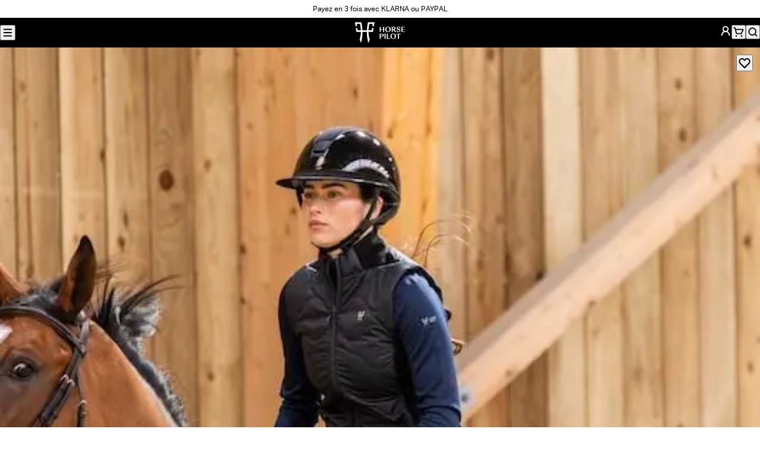

--- FILE ---
content_type: text/html; charset=utf-8
request_url: https://www.horsepilot.com/fr-fr/products/rider-vest-women-rid123
body_size: 112293
content:
<!DOCTYPE html><html lang="fr-FR"><head><meta charSet="utf-8" data-next-head=""/><meta name="viewport" content="width=device-width, initial-scale=1" data-next-head=""/><title data-next-head="">Rider Vest • Doudoune sans manches équitation Horse Pilot</title><meta name="description" content="Une doudoune sans manches éco-conçue et polyvalente qui se porte toute l&#x27;année." data-next-head=""/><meta property="og:type" content="website" data-next-head=""/><meta property="og:site_name" content="Horse Pilot" data-next-head=""/><meta property="og:title" content="Rider Vest • Doudoune sans manches équitation" data-next-head=""/><meta property="og:description" content="Une doudoune sans manches éco-conçue et polyvalente qui se porte toute l&#x27;année." data-next-head=""/><meta property="og:image" content="https://www.horsepilot.com/og-image.jpg" data-next-head=""/><meta name="twitter:card" content="summary_large_image" data-next-head=""/><meta name="twitter:title" content="Rider Vest • Doudoune sans manches équitation" data-next-head=""/><meta name="twitter:description" content="Une doudoune sans manches éco-conçue et polyvalente qui se porte toute l&#x27;année." data-next-head=""/><meta name="twitter:image" content="https://www.horsepilot.com/og-image.jpg" data-next-head=""/><link rel="canonical" href="https://www.horsepilot.com/fr-fr/products/rider-vest-women-rid123" data-next-head=""/><link rel="alternate" hrefLang="de-AT" href="https://www.horsepilot.com/de-at/products/rider-vest-women-rid123" data-next-head=""/><link rel="alternate" hrefLang="de-CH" href="https://www.horsepilot.com/de-ch/products/rider-vest-women-rid123" data-next-head=""/><link rel="alternate" hrefLang="de-DE" href="https://www.horsepilot.com/de-de/products/rider-vest-women-rid123" data-next-head=""/><link rel="alternate" hrefLang="en-AU" href="https://www.horsepilot.com/en-au/products/rider-vest-women-rid123" data-next-head=""/><link rel="alternate" hrefLang="en-CA" href="https://www.horsepilot.com/en-ca/products/rider-vest-women-rid123" data-next-head=""/><link rel="alternate" hrefLang="en-CH" href="https://www.horsepilot.com/en-ch/products/rider-vest-women-rid123" data-next-head=""/><link rel="alternate" hrefLang="en-DK" href="https://www.horsepilot.com/en-dk/products/rider-vest-women-rid123" data-next-head=""/><link rel="alternate" hrefLang="en-LU" href="https://www.horsepilot.com/en-eu/products/rider-vest-women-rid123" data-next-head=""/><link rel="alternate" hrefLang="en-BR" href="https://www.horsepilot.com/en-ww/products/rider-vest-women-rid123" data-next-head=""/><link rel="alternate" hrefLang="en-GB" href="https://www.horsepilot.com/en-gb/products/rider-vest-women-rid123" data-next-head=""/><link rel="alternate" hrefLang="en-IT" href="https://www.horsepilot.com/en-it/products/rider-vest-women-rid123" data-next-head=""/><link rel="alternate" hrefLang="en-JP" href="https://www.horsepilot.com/en-jp/products/rider-vest-women-rid123" data-next-head=""/><link rel="alternate" hrefLang="en-KR" href="https://www.horsepilot.com/en-kr/products/rider-vest-women-rid123" data-next-head=""/><link rel="alternate" hrefLang="en-NL" href="https://www.horsepilot.com/en-nl/products/rider-vest-women-rid123" data-next-head=""/><link rel="alternate" hrefLang="en-NO" href="https://www.horsepilot.com/en-no/products/rider-vest-women-rid123" data-next-head=""/><link rel="alternate" hrefLang="en-NZ" href="https://www.horsepilot.com/en-nz/products/rider-vest-women-rid123" data-next-head=""/><link rel="alternate" hrefLang="en-SE" href="https://www.horsepilot.com/en-se/products/rider-vest-women-rid123" data-next-head=""/><link rel="alternate" hrefLang="en-TW" href="https://www.horsepilot.com/en-tw/products/rider-vest-women-rid123" data-next-head=""/><link rel="alternate" hrefLang="en-US" href="https://www.horsepilot.com/en-us/products/rider-vest-women-rid123" data-next-head=""/><link rel="alternate" hrefLang="es-ES" href="https://www.horsepilot.com/es-es/products/rider-vest-women-rid123" data-next-head=""/><link rel="alternate" hrefLang="es-MX" href="https://www.horsepilot.com/es-mx/products/rider-vest-women-rid123" data-next-head=""/><link rel="alternate" hrefLang="es-BR" href="https://www.horsepilot.com/es-ww/products/rider-vest-women-rid123" data-next-head=""/><link rel="alternate" hrefLang="fr-BE" href="https://www.horsepilot.com/fr-be/products/rider-vest-women-rid123" data-next-head=""/><link rel="alternate" hrefLang="fr-CA" href="https://www.horsepilot.com/fr-ca/products/rider-vest-women-rid123" data-next-head=""/><link rel="alternate" hrefLang="fr-CH" href="https://www.horsepilot.com/fr-ch/products/rider-vest-women-rid123" data-next-head=""/><link rel="alternate" hrefLang="fr-FR" href="https://www.horsepilot.com/fr-fr/products/rider-vest-women-rid123" data-next-head=""/><link rel="icon" sizes="48x48" href="/favicon.ico"/><link rel="apple-touch-icon" sizes="180x180" href="/apple-touch-icon.png"/><link rel="icon" type="image/png" sizes="32x32" href="/favicon-32x32.png"/><link rel="icon" type="image/png" sizes="16x16" href="/favicon-16x16.png"/><link rel="manifest" href="/manifest.webmanifest"/><link rel="preconnect" href="https://cdn.doofinder.com"/><link rel="preconnect" href="https://static.axept.io"/><link rel="preconnect" href="https://config.gorgias.chat"/><link rel="preload" href="/_next/static/media/83cf89a0c537ad1b.p.woff2" as="font" type="font/woff2" crossorigin="anonymous" data-next-font=""/><link rel="preload" href="/_next/static/media/97250c3a874d7d30.p.woff2" as="font" type="font/woff2" crossorigin="anonymous" data-next-font=""/><link rel="preload" href="/_next/static/media/4dba638a1b356ca3.p.woff2" as="font" type="font/woff2" crossorigin="anonymous" data-next-font=""/><link rel="preload" href="/_next/static/media/5d3b31621967550a.p.woff2" as="font" type="font/woff2" crossorigin="anonymous" data-next-font=""/><link rel="preload" href="/_next/static/media/ee5c45858c847674.p.woff2" as="font" type="font/woff2" crossorigin="anonymous" data-next-font=""/><link rel="preload" href="/_next/static/css/a625db4389d45d6e.css" as="style"/><link rel="preload" href="/_next/static/css/cd7f8a398450e6ed.css" as="style"/><script type="application/ld+json" data-next-head="">{"@context":"https://schema.org","@type":"Organization","name":"Horse Pilot","sameAs":["https://www.youtube.com/channel/UCWXGImcYh3x0KmQ_rG97R4g","https://www.facebook.com/Horse.Pilot","https://www.instagram.com/horsepilot","https://twitter.com/horsepilot","https://www.pinterest.fr/horsepilot","https://www.tiktok.com/@horsepilot_"],"url":"https://www.horsepilot.com/fr-fr"}</script><script type="application/ld+json" data-next-head="">{"@context":"https://schema.org","@type":"Product","name":"Doudoune sans manches d'équitation Rider Vest","image":["https://horsepilot.centracdn.net/client/dynamic/images/758_ca55baedff-pht_9717-original.jpg","https://horsepilot.centracdn.net/client/dynamic/images/758_7910387856-pht_9727-original.jpg","https://horsepilot.centracdn.net/client/dynamic/images/758_74c47ca197-pht_9569-original.jpg","https://horsepilot.centracdn.net/client/dynamic/images/758_01b68d73f8-rid123_babypink_5-original.jpg","https://horsepilot.centracdn.net/client/dynamic/images/758_50f97fbf76-rid123_babypink_4-original.jpg","https://horsepilot.centracdn.net/client/dynamic/images/758_d3d27d21d8-pht_9587-original.jpg","https://horsepilot.centracdn.net/client/dynamic/images/758_83741853c9-pht_9639-original.jpg","https://horsepilot.centracdn.net/client/dynamic/images/758_d7bb34b499-pht_9666-original.jpg","https://horsepilot.centracdn.net/client/dynamic/images/758_b585a0163a-rid123_latte2-original.jpg","https://horsepilot.centracdn.net/client/dynamic/images/758_9204626b3a-rid123_latte_1-original.jpg","https://horsepilot.centracdn.net/client/dynamic/images/758_4e64bf2262-rid123_latte_2-original.jpg","https://horsepilot.centracdn.net/client/dynamic/images/758_44998aed10-rid123_latte_3-original.jpg","https://horsepilot.centracdn.net/client/dynamic/images/758_ee4e5943ba-rid123_latte_4-original.jpg","https://horsepilot.centracdn.net/client/dynamic/images/758_1ee75b7e25-rid123_latte_6-original.jpg","https://horsepilot.centracdn.net/client/dynamic/images/758_15f17f6ebc-rid123_latte_5-original.jpg","https://horsepilot.centracdn.net/client/dynamic/images/758_cf316f3c53-rid123_latte3-original.jpg","https://horsepilot.centracdn.net/client/dynamic/images/758_1a538bdd4e-rid123_latte1-original.jpg","https://horsepilot.centracdn.net/client/dynamic/images/758_05abfb7913-rid123_lipstick_1-original.jpg","https://horsepilot.centracdn.net/client/dynamic/images/758_34469454be-rid123_lipstick_2-original.jpg","https://horsepilot.centracdn.net/client/dynamic/images/758_5839e6a60b-rid123_lipstick_3-original.jpg","https://horsepilot.centracdn.net/client/dynamic/images/758_21e5bed411-rid123_lipstick_4-original.jpg","https://horsepilot.centracdn.net/client/dynamic/images/758_9fd185d799-rid123_lipstick_6-original.jpg","https://horsepilot.centracdn.net/client/dynamic/images/758_ac4b8936d9-rid123_lipstick_5-original.jpg","https://horsepilot.centracdn.net/client/dynamic/images/758_cde5c5952f-rid123-07-original.jpg","https://horsepilot.centracdn.net/client/dynamic/images/758_812503d0d5-rid123-08-original.jpg","https://horsepilot.centracdn.net/client/dynamic/images/758_380921ca64-rid123-09-original.jpg","https://horsepilot.centracdn.net/client/dynamic/images/758_f76b7fff3e-rid123-10-original.jpg","https://horsepilot.centracdn.net/client/dynamic/images/758_ac47ee174f-rid123-11-original.jpg","https://horsepilot.centracdn.net/client/dynamic/images/758_f2ca1b45b8-rid123-12-original.jpg","https://horsepilot.centracdn.net/client/dynamic/images/758_3d00c94ea3-rid123-goldbrown1-original.jpg","https://horsepilot.centracdn.net/client/dynamic/images/758_fbd70090b6-rid123_black-tap025-original.jpg","https://horsepilot.centracdn.net/client/dynamic/images/758_4c1ff3655e-rid123-black-01-original.jpg","https://horsepilot.centracdn.net/client/dynamic/images/758_96d205f6da-rid123-black-02-original.jpg","https://horsepilot.centracdn.net/client/dynamic/images/758_09ab56fc63-rid123-black-03-original.jpg","https://horsepilot.centracdn.net/client/dynamic/images/758_385c6de180-rid123-black-04-original.jpg","https://horsepilot.centracdn.net/client/dynamic/images/758_4e5355492c-rid123-black-05-original.jpg","https://horsepilot.centracdn.net/client/dynamic/images/758_d6dd30c97f-rid123-black-06-original.jpg","https://horsepilot.centracdn.net/client/dynamic/images/758_110410f2d4-img_0593-original.jpg","https://horsepilot.centracdn.net/client/dynamic/images/758_97b65912a7-img_0559-original.jpg","https://horsepilot.centracdn.net/client/dynamic/images/758_a7359464f9-img_0555-original.jpg","https://horsepilot.centracdn.net/client/dynamic/images/758_dd592f804b-img_0546-original.jpg","https://horsepilot.centracdn.net/client/dynamic/images/758_6d97bf1d86-rid123-13-original.jpg","https://horsepilot.centracdn.net/client/dynamic/images/758_5d7f5bd68d-rid123-14-original.jpg","https://horsepilot.centracdn.net/client/dynamic/images/758_087794c263-rid123-15-original.jpg","https://horsepilot.centracdn.net/client/dynamic/images/758_ad49da5336-rid123-16-original.jpg","https://horsepilot.centracdn.net/client/dynamic/images/758_a729ae15c9-rid123-17-original.jpg","https://horsepilot.centracdn.net/client/dynamic/images/758_6cfbbfc239-rid123-18-original.jpg","https://horsepilot.centracdn.net/client/dynamic/images/758_e640720e4c-rid123-19-original.jpg","https://horsepilot.centracdn.net/client/dynamic/images/758_bd4a8e5fea-rid123-20-original.jpg","https://horsepilot.centracdn.net/client/dynamic/images/758_3997662c2b-rid123-21-original.jpg","https://horsepilot.centracdn.net/client/dynamic/images/758_f26e06231d-rid123-22-original.jpg","https://horsepilot.centracdn.net/client/dynamic/images/758_a8c0780b8c-rid123-23-original.jpg","https://horsepilot.centracdn.net/client/dynamic/images/758_dcc8ca62e8-rid123-24-original.jpg","https://horsepilot.centracdn.net/client/dynamic/images/758_38ee7a4259-rid123-smoothgreen1-original.jpg","https://horsepilot.centracdn.net/client/dynamic/images/758_5ae9a39768-rid123-smoothgreen2-original.jpg","https://horsepilot.centracdn.net/client/dynamic/images/758_e7a86d2c2b-rid123-navy2-original.jpg","https://horsepilot.centracdn.net/client/dynamic/images/758_10c7499836-rid123-navy1-original.jpg","https://horsepilot.centracdn.net/client/dynamic/images/758_084001535b-cande_horsepilot_zurich_mars24_0673-original.jpg","https://horsepilot.centracdn.net/client/dynamic/images/758_ad28b52517-rid123-winetasting-01-original.jpg","https://horsepilot.centracdn.net/client/dynamic/images/758_2f02501280-rid123-winetasting-02-original.jpg","https://horsepilot.centracdn.net/client/dynamic/images/758_0837ae8127-rid123-winetasting-03-original.jpg","https://horsepilot.centracdn.net/client/dynamic/images/758_6541dfdb90-rid123-winetasting-04-original.jpg","https://horsepilot.centracdn.net/client/dynamic/images/758_0fa90324cc-rid123-winetasting-05-original.jpg","https://horsepilot.centracdn.net/client/dynamic/images/758_038c4ef384-rid123-winetasting-06-original.jpg","https://horsepilot.centracdn.net/client/dynamic/images/758_c446b47eab-cande_horsepilot_zurich_mars24_0634-original.jpg"],"description":"Une doudoune sans manches éco-conçue et polyvalente qui se porte toute l'année.","sku":"RID123","brand":{"@type":"Brand","name":"Horse Pilot"},"offers":[{"@type":"Offer","url":"https://www.horsepilot.com/fr-fr/products/rider-vest-women-rid123?variant=3738","sku":"RID123undefined","availability":"https://schema.org/InStock","price":155,"priceCurrency":"EUR","itemOffered":{"@type":"IndividualProduct","name":"Doudoune sans manches d'équitation Rider Vest Black","color":"Black"}},{"@type":"Offer","url":"https://www.horsepilot.com/fr-fr/products/rider-vest-women-rid123?variant=4883","sku":"RID123undefined","availability":"https://schema.org/InStock","price":108.5,"priceCurrency":"EUR","itemOffered":{"@type":"IndividualProduct","name":"Doudoune sans manches d'équitation Rider Vest Latte","color":"Latte"}},{"@type":"Offer","url":"https://www.horsepilot.com/fr-fr/products/rider-vest-women-rid123?variant=3740","sku":"RID123undefined","availability":"https://schema.org/InStock","price":155,"priceCurrency":"EUR","itemOffered":{"@type":"IndividualProduct","name":"Doudoune sans manches d'équitation Rider Vest Navy","color":"Navy"}},{"@type":"Offer","url":"https://www.horsepilot.com/fr-fr/products/rider-vest-women-rid123?variant=4422","sku":"RID123undefined","availability":"https://schema.org/InStock","price":155,"priceCurrency":"EUR","itemOffered":{"@type":"IndividualProduct","name":"Doudoune sans manches d'équitation Rider Vest Winetasting","color":"Winetasting"}},{"@type":"Offer","url":"https://www.horsepilot.com/fr-fr/products/rider-vest-women-rid123?variant=4693","sku":"RID123undefined","availability":"https://schema.org/InStock","price":108.5,"priceCurrency":"EUR","itemOffered":{"@type":"IndividualProduct","name":"Doudoune sans manches d'équitation Rider Vest Lipstick","color":"Lipstick"}},{"@type":"Offer","url":"https://www.horsepilot.com/fr-fr/products/rider-vest-women-rid123?variant=4694","sku":"RID123undefined","availability":"https://schema.org/InStock","price":155,"priceCurrency":"EUR","itemOffered":{"@type":"IndividualProduct","name":"Doudoune sans manches d'équitation Rider Vest Baby Pink","color":"Baby Pink"}},{"@type":"Offer","url":"https://www.horsepilot.com/fr-fr/products/rider-vest-women-rid123?variant=3739","sku":"RID123undefined","availability":"https://schema.org/InStock","price":77.5,"priceCurrency":"EUR","itemOffered":{"@type":"IndividualProduct","name":"Doudoune sans manches d'équitation Rider Vest Smooth Green","color":"Smooth Green"}},{"@type":"Offer","url":"https://www.horsepilot.com/fr-fr/products/rider-vest-women-rid123?variant=3737","sku":"RID123undefined","availability":"https://schema.org/InStock","price":155,"priceCurrency":"EUR","itemOffered":{"@type":"IndividualProduct","name":"Doudoune sans manches d'équitation Rider Vest Gold Brown","color":"Gold Brown"}}],"reviews":[]}</script><script type="application/ld+json" data-next-head="">{"@context":"https://schema.org","@type":"BreadcrumbList","itemListElement":[{"@type":"ListItem","position":1,"name":"Vêtements d'équitation","item":"https://www.horsepilot.com/fr-fr/categories/clothes"},{"@type":"ListItem","position":2,"name":"Tenues d'équitation femme","item":"https://www.horsepilot.com/fr-fr/categories/clothes/women"},{"@type":"ListItem","position":3,"name":"Blouson équitation femme","item":"https://www.horsepilot.com/fr-fr/categories/clothes/women/coats"},{"@type":"ListItem","position":4,"name":"Doudoune sans manches d'équitation Rider Vest"}]}</script><link rel="preload" as="image" imageSrcSet="/_next/image?url=https%3A%2F%2Fhorsepilot.centracdn.net%2Fclient%2Fdynamic%2Fimages%2F758_fbd70090b6-rid123_black-tap025-original.jpg&amp;w=640&amp;q=75 640w, /_next/image?url=https%3A%2F%2Fhorsepilot.centracdn.net%2Fclient%2Fdynamic%2Fimages%2F758_fbd70090b6-rid123_black-tap025-original.jpg&amp;w=750&amp;q=75 750w, /_next/image?url=https%3A%2F%2Fhorsepilot.centracdn.net%2Fclient%2Fdynamic%2Fimages%2F758_fbd70090b6-rid123_black-tap025-original.jpg&amp;w=828&amp;q=75 828w, /_next/image?url=https%3A%2F%2Fhorsepilot.centracdn.net%2Fclient%2Fdynamic%2Fimages%2F758_fbd70090b6-rid123_black-tap025-original.jpg&amp;w=1080&amp;q=75 1080w, /_next/image?url=https%3A%2F%2Fhorsepilot.centracdn.net%2Fclient%2Fdynamic%2Fimages%2F758_fbd70090b6-rid123_black-tap025-original.jpg&amp;w=1200&amp;q=75 1200w, /_next/image?url=https%3A%2F%2Fhorsepilot.centracdn.net%2Fclient%2Fdynamic%2Fimages%2F758_fbd70090b6-rid123_black-tap025-original.jpg&amp;w=1920&amp;q=75 1920w, /_next/image?url=https%3A%2F%2Fhorsepilot.centracdn.net%2Fclient%2Fdynamic%2Fimages%2F758_fbd70090b6-rid123_black-tap025-original.jpg&amp;w=2048&amp;q=75 2048w, /_next/image?url=https%3A%2F%2Fhorsepilot.centracdn.net%2Fclient%2Fdynamic%2Fimages%2F758_fbd70090b6-rid123_black-tap025-original.jpg&amp;w=3840&amp;q=75 3840w" imageSizes="(min-width: 48rem) 58.3333vw, 100vw" data-next-head=""/><link rel="stylesheet" href="/_next/static/css/a625db4389d45d6e.css" data-n-g=""/><link rel="stylesheet" href="/_next/static/css/cd7f8a398450e6ed.css" data-n-p=""/><noscript data-n-css=""></noscript><script defer="" noModule="" src="/_next/static/chunks/polyfills-42372ed130431b0a.js"></script><script src="/_next/static/chunks/webpack-9e29a53779de8e42.js" defer=""></script><script src="/_next/static/chunks/framework-85c486489ca68afd.js" defer=""></script><script src="/_next/static/chunks/main-9ddd7c02fe1334a7.js" defer=""></script><script src="/_next/static/chunks/pages/_app-260a1a9397d21f9e.js" defer=""></script><script src="/_next/static/chunks/525-a0ffe29fb8d8cc71.js" defer=""></script><script src="/_next/static/chunks/449-c740aabc86a3c996.js" defer=""></script><script src="/_next/static/chunks/pages/products/%5B...slug%5D-1afc80de00ec2b9b.js" defer=""></script><script src="/_next/static/tVm5LSQaZ9_p4MrjLwhRQ/_buildManifest.js" defer=""></script><script src="/_next/static/tVm5LSQaZ9_p4MrjLwhRQ/_ssgManifest.js" defer=""></script><style id="__jsx-737407937">:root{--font-family-base:'aktivGroteskLocal', ui-sans-serif, system-ui, sans-serif;--font-family-heading:'riftLocal', ui-sans-serif, system-ui, sans-serif}</style></head><body><noscript><iframe src="https://www.googletagmanager.com/ns.html?id=GTM-5NXSZVT" height="0" width="0" style="display:none;visibility:hidden"></iframe></noscript><link rel="preload" as="image" imageSrcSet="/_next/image?url=https%3A%2F%2Fhorsepilot.centracdn.net%2Fclient%2Fdynamic%2Fimages%2F758_fbd70090b6-rid123_black-tap025-original.jpg&amp;w=640&amp;q=75 640w, /_next/image?url=https%3A%2F%2Fhorsepilot.centracdn.net%2Fclient%2Fdynamic%2Fimages%2F758_fbd70090b6-rid123_black-tap025-original.jpg&amp;w=750&amp;q=75 750w, /_next/image?url=https%3A%2F%2Fhorsepilot.centracdn.net%2Fclient%2Fdynamic%2Fimages%2F758_fbd70090b6-rid123_black-tap025-original.jpg&amp;w=828&amp;q=75 828w, /_next/image?url=https%3A%2F%2Fhorsepilot.centracdn.net%2Fclient%2Fdynamic%2Fimages%2F758_fbd70090b6-rid123_black-tap025-original.jpg&amp;w=1080&amp;q=75 1080w, /_next/image?url=https%3A%2F%2Fhorsepilot.centracdn.net%2Fclient%2Fdynamic%2Fimages%2F758_fbd70090b6-rid123_black-tap025-original.jpg&amp;w=1200&amp;q=75 1200w, /_next/image?url=https%3A%2F%2Fhorsepilot.centracdn.net%2Fclient%2Fdynamic%2Fimages%2F758_fbd70090b6-rid123_black-tap025-original.jpg&amp;w=1920&amp;q=75 1920w, /_next/image?url=https%3A%2F%2Fhorsepilot.centracdn.net%2Fclient%2Fdynamic%2Fimages%2F758_fbd70090b6-rid123_black-tap025-original.jpg&amp;w=2048&amp;q=75 2048w, /_next/image?url=https%3A%2F%2Fhorsepilot.centracdn.net%2Fclient%2Fdynamic%2Fimages%2F758_fbd70090b6-rid123_black-tap025-original.jpg&amp;w=3840&amp;q=75 3840w" imageSizes="(min-width: 48rem) 58.3333vw, 100vw"/><div id="__next"><a class="SkipLink_root__WCA6x" href="#content">Passer au contenu</a><div class="AnnouncementBar_root__p0Zgn" data-background-color="white"><div class="AnnouncementBar_country__RZivD"><button type="button" aria-haspopup="dialog" aria-expanded="false" aria-controls="radix-_R_1bm_" data-state="closed" class="CountrySwitcher_trigger__47fFR" data-variant="text" style="--flag:var(--flag-fr)">France (FR)</button><noscript><style>.CountrySwitcher_trigger__47fFR:not(.CountrySwitcher_details__86s_h .CountrySwitcher_trigger__47fFR){display:none}</style><details class="CountrySwitcher_details__86s_h"><summary class="CountrySwitcher_trigger__47fFR" data-variant="text" style="--flag:var(--flag-fr)">France (FR)</summary><div class="CountrySwitcher_content__uarIp"><div class="CountrySwitcher_continent-list__Ccfbd"><div class="CountrySwitcher_continent__LspEx"><p class="Heading_root__aK7aE CountrySwitcher_continent-name__zX7_m" data-font-size="md" data-font-style="italic" data-balance="true">Americas</p><ul class="CountrySwitcher_country-list__MmkGV" role="list"><li class="CountrySwitcher_country__iRg1_" style="--flag:var(--flag-us)"><p class="Heading_root__aK7aE CountrySwitcher_country-name__10O_3" data-font-size="xs" data-font-style="italic" data-balance="false">United States<span class="CountrySwitcher_currency__3XSyd"> · <!-- -->USD dollars</span></p><ul class="CountrySwitcher_languages__N0Xyu" role="list"><li><a class="Link_root__hrFG7" data-variant="underline" data-country="us" data-language="en" href="/en-us/products/rider-vest-women-rid123">English</a></li></ul></li><li class="CountrySwitcher_country__iRg1_" style="--flag:var(--flag-ca)"><p class="Heading_root__aK7aE CountrySwitcher_country-name__10O_3" data-font-size="xs" data-font-style="italic" data-balance="false">Canada<span class="CountrySwitcher_currency__3XSyd"> · <!-- -->CAD dollars</span></p><ul class="CountrySwitcher_languages__N0Xyu" role="list"><li><a class="Link_root__hrFG7" data-variant="underline" data-country="ca" data-language="en" href="/en-ca/products/rider-vest-women-rid123">English</a></li><li><a class="Link_root__hrFG7" data-variant="underline" data-country="ca" data-language="fr" aria-current="page" href="/fr-ca/products/rider-vest-women-rid123">Français</a></li></ul></li><li class="CountrySwitcher_country__iRg1_" style="--flag:var(--flag-mx)"><p class="Heading_root__aK7aE CountrySwitcher_country-name__10O_3" data-font-size="xs" data-font-style="italic" data-balance="false">México<span class="CountrySwitcher_currency__3XSyd"> · <!-- -->USD dollars</span></p><ul class="CountrySwitcher_languages__N0Xyu" role="list"><li><a class="Link_root__hrFG7" data-variant="underline" data-country="mx" data-language="es" href="/es-mx/products/rider-vest-women-rid123">Español</a></li></ul></li></ul></div><div class="CountrySwitcher_continent__LspEx"><p class="Heading_root__aK7aE CountrySwitcher_continent-name__zX7_m" data-font-size="md" data-font-style="italic" data-balance="true">Europe</p><ul class="CountrySwitcher_country-list__MmkGV" role="list"><li class="CountrySwitcher_country__iRg1_" style="--flag:var(--flag-at)"><p class="Heading_root__aK7aE CountrySwitcher_country-name__10O_3" data-font-size="xs" data-font-style="italic" data-balance="false">Austria<span class="CountrySwitcher_currency__3XSyd"> · <!-- -->Euro</span></p><ul class="CountrySwitcher_languages__N0Xyu" role="list"><li><a class="Link_root__hrFG7" data-variant="underline" data-country="at" data-language="de" href="/de-at/products/rider-vest-women-rid123">Deutsch</a></li></ul></li><li class="CountrySwitcher_country__iRg1_" style="--flag:var(--flag-be)"><p class="Heading_root__aK7aE CountrySwitcher_country-name__10O_3" data-font-size="xs" data-font-style="italic" data-balance="false">Belgique<span class="CountrySwitcher_currency__3XSyd"> · <!-- -->Euro</span></p><ul class="CountrySwitcher_languages__N0Xyu" role="list"><li><a class="Link_root__hrFG7" data-variant="underline" data-country="be" data-language="fr" aria-current="page" href="/fr-be/products/rider-vest-women-rid123">Français</a></li></ul></li><li class="CountrySwitcher_country__iRg1_" style="--flag:var(--flag-dk)"><p class="Heading_root__aK7aE CountrySwitcher_country-name__10O_3" data-font-size="xs" data-font-style="italic" data-balance="false">Denmark<span class="CountrySwitcher_currency__3XSyd"> · <!-- -->Danish krone</span></p><ul class="CountrySwitcher_languages__N0Xyu" role="list"><li><a class="Link_root__hrFG7" data-variant="underline" data-country="dk" data-language="en" href="/en-dk/products/rider-vest-women-rid123">English</a></li></ul></li><li class="CountrySwitcher_country__iRg1_" style="--flag:var(--flag-de)"><p class="Heading_root__aK7aE CountrySwitcher_country-name__10O_3" data-font-size="xs" data-font-style="italic" data-balance="false">Deutschland<span class="CountrySwitcher_currency__3XSyd"> · <!-- -->Euro</span></p><ul class="CountrySwitcher_languages__N0Xyu" role="list"><li><a class="Link_root__hrFG7" data-variant="underline" data-country="de" data-language="de" href="/de-de/products/rider-vest-women-rid123">Deutsch</a></li></ul></li><li class="CountrySwitcher_country__iRg1_" style="--flag:var(--flag-es)"><p class="Heading_root__aK7aE CountrySwitcher_country-name__10O_3" data-font-size="xs" data-font-style="italic" data-balance="false">España<span class="CountrySwitcher_currency__3XSyd"> · <!-- -->Euro</span></p><ul class="CountrySwitcher_languages__N0Xyu" role="list"><li><a class="Link_root__hrFG7" data-variant="underline" data-country="es" data-language="es" href="/es-es/products/rider-vest-women-rid123">Español</a></li></ul></li><li class="CountrySwitcher_country__iRg1_" style="--flag:var(--flag-fr)"><p class="Heading_root__aK7aE CountrySwitcher_country-name__10O_3" data-font-size="xs" data-font-style="italic" data-balance="false">France<span class="CountrySwitcher_currency__3XSyd"> · <!-- -->Euro</span></p><ul class="CountrySwitcher_languages__N0Xyu" role="list"><li><a class="Link_root__hrFG7" data-variant="underline" data-country="fr" data-language="fr" aria-current="page" href="/fr-fr/products/rider-vest-women-rid123">Français</a></li></ul></li><li class="CountrySwitcher_country__iRg1_" style="--flag:var(--flag-it)"><p class="Heading_root__aK7aE CountrySwitcher_country-name__10O_3" data-font-size="xs" data-font-style="italic" data-balance="false">Italy<span class="CountrySwitcher_currency__3XSyd"> · <!-- -->Euro</span></p><ul class="CountrySwitcher_languages__N0Xyu" role="list"><li><a class="Link_root__hrFG7" data-variant="underline" data-country="it" data-language="en" href="/en-it/products/rider-vest-women-rid123">English</a></li></ul></li><li class="CountrySwitcher_country__iRg1_" style="--flag:var(--flag-nl)"><p class="Heading_root__aK7aE CountrySwitcher_country-name__10O_3" data-font-size="xs" data-font-style="italic" data-balance="false">Netherlands<span class="CountrySwitcher_currency__3XSyd"> · <!-- -->Euro</span></p><ul class="CountrySwitcher_languages__N0Xyu" role="list"><li><a class="Link_root__hrFG7" data-variant="underline" data-country="nl" data-language="en" href="/en-nl/products/rider-vest-women-rid123">English</a></li></ul></li><li class="CountrySwitcher_country__iRg1_" style="--flag:var(--flag-no)"><p class="Heading_root__aK7aE CountrySwitcher_country-name__10O_3" data-font-size="xs" data-font-style="italic" data-balance="false">Norway<span class="CountrySwitcher_currency__3XSyd"> · <!-- -->Norwegian krone</span></p><ul class="CountrySwitcher_languages__N0Xyu" role="list"><li><a class="Link_root__hrFG7" data-variant="underline" data-country="no" data-language="en" href="/en-no/products/rider-vest-women-rid123">English</a></li></ul></li><li class="CountrySwitcher_country__iRg1_" style="--flag:var(--flag-se)"><p class="Heading_root__aK7aE CountrySwitcher_country-name__10O_3" data-font-size="xs" data-font-style="italic" data-balance="false">Sweden<span class="CountrySwitcher_currency__3XSyd"> · <!-- -->Swedish krona</span></p><ul class="CountrySwitcher_languages__N0Xyu" role="list"><li><a class="Link_root__hrFG7" data-variant="underline" data-country="se" data-language="en" href="/en-se/products/rider-vest-women-rid123">English</a></li></ul></li><li class="CountrySwitcher_country__iRg1_" style="--flag:var(--flag-ch)"><p class="Heading_root__aK7aE CountrySwitcher_country-name__10O_3" data-font-size="xs" data-font-style="italic" data-balance="false">Switzerland<span class="CountrySwitcher_currency__3XSyd"> · <!-- -->CHF</span></p><ul class="CountrySwitcher_languages__N0Xyu" role="list"><li><a class="Link_root__hrFG7" data-variant="underline" data-country="ch" data-language="en" href="/en-ch/products/rider-vest-women-rid123">English</a></li><li><a class="Link_root__hrFG7" data-variant="underline" data-country="ch" data-language="fr" aria-current="page" href="/fr-ch/products/rider-vest-women-rid123">Français</a></li><li><a class="Link_root__hrFG7" data-variant="underline" data-country="ch" data-language="de" href="/de-ch/products/rider-vest-women-rid123">Deutsch</a></li></ul></li><li class="CountrySwitcher_country__iRg1_" style="--flag:var(--flag-gb)"><p class="Heading_root__aK7aE CountrySwitcher_country-name__10O_3" data-font-size="xs" data-font-style="italic" data-balance="false">United Kingdom<span class="CountrySwitcher_currency__3XSyd"> · <!-- -->GBP pounds</span></p><ul class="CountrySwitcher_languages__N0Xyu" role="list"><li><a class="Link_root__hrFG7" data-variant="underline" data-country="gb" data-language="en" href="/en-gb/products/rider-vest-women-rid123">English</a></li></ul></li><li class="CountrySwitcher_country__iRg1_" style="--flag:var(--flag-eu)"><p class="Heading_root__aK7aE CountrySwitcher_country-name__10O_3" data-font-size="xs" data-font-style="italic" data-balance="false">Rest of Europe<span class="CountrySwitcher_currency__3XSyd"> · <!-- -->Euro</span></p><ul class="CountrySwitcher_languages__N0Xyu" role="list"><li><a class="Link_root__hrFG7" data-variant="underline" data-country="eu" data-language="en" href="/en-eu/products/rider-vest-women-rid123">English</a></li></ul></li></ul></div><div class="CountrySwitcher_continent__LspEx"><p class="Heading_root__aK7aE CountrySwitcher_continent-name__zX7_m" data-font-size="md" data-font-style="italic" data-balance="true">Asia – Pacific</p><ul class="CountrySwitcher_country-list__MmkGV" role="list"><li class="CountrySwitcher_country__iRg1_" style="--flag:var(--flag-au)"><p class="Heading_root__aK7aE CountrySwitcher_country-name__10O_3" data-font-size="xs" data-font-style="italic" data-balance="false">Australia<span class="CountrySwitcher_currency__3XSyd"> · <!-- -->AUS dollars</span></p><ul class="CountrySwitcher_languages__N0Xyu" role="list"><li><a class="Link_root__hrFG7" data-variant="underline" data-country="au" data-language="en" href="/en-au/products/rider-vest-women-rid123">English</a></li></ul></li><li class="CountrySwitcher_country__iRg1_" style="--flag:var(--flag-nz)"><p class="Heading_root__aK7aE CountrySwitcher_country-name__10O_3" data-font-size="xs" data-font-style="italic" data-balance="false">New Zealand<span class="CountrySwitcher_currency__3XSyd"> · <!-- -->NZD dollars</span></p><ul class="CountrySwitcher_languages__N0Xyu" role="list"><li><a class="Link_root__hrFG7" data-variant="underline" data-country="nz" data-language="en" href="/en-nz/products/rider-vest-women-rid123">English</a></li></ul></li><li class="CountrySwitcher_country__iRg1_" style="--flag:var(--flag-jp)"><p class="Heading_root__aK7aE CountrySwitcher_country-name__10O_3" data-font-size="xs" data-font-style="italic" data-balance="false">Japan<span class="CountrySwitcher_currency__3XSyd"> · <!-- -->Yen</span></p><ul class="CountrySwitcher_languages__N0Xyu" role="list"><li><a class="Link_root__hrFG7" data-variant="underline" data-country="jp" data-language="en" href="/en-jp/products/rider-vest-women-rid123">English</a></li></ul></li><li class="CountrySwitcher_country__iRg1_" style="--flag:var(--flag-tw)"><p class="Heading_root__aK7aE CountrySwitcher_country-name__10O_3" data-font-size="xs" data-font-style="italic" data-balance="false">Taiwan<span class="CountrySwitcher_currency__3XSyd"> · <!-- -->USD dollars</span></p><ul class="CountrySwitcher_languages__N0Xyu" role="list"><li><a class="Link_root__hrFG7" data-variant="underline" data-country="tw" data-language="en" href="/en-tw/products/rider-vest-women-rid123">English</a></li></ul></li><li class="CountrySwitcher_country__iRg1_" style="--flag:var(--flag-kr)"><p class="Heading_root__aK7aE CountrySwitcher_country-name__10O_3" data-font-size="xs" data-font-style="italic" data-balance="false">South Korea<span class="CountrySwitcher_currency__3XSyd"> · <!-- -->USD dollars</span></p><ul class="CountrySwitcher_languages__N0Xyu" role="list"><li><a class="Link_root__hrFG7" data-variant="underline" data-country="kr" data-language="en" href="/en-kr/products/rider-vest-women-rid123">English</a></li></ul></li></ul></div><div class="CountrySwitcher_continent__LspEx"><p class="Heading_root__aK7aE CountrySwitcher_continent-name__zX7_m" data-font-size="md" data-font-style="italic" data-balance="true">International</p><ul class="CountrySwitcher_country-list__MmkGV" role="list"><li class="CountrySwitcher_country__iRg1_" style="--flag:var(--flag-ww)"><p class="Heading_root__aK7aE CountrySwitcher_country-name__10O_3" data-font-size="xs" data-font-style="italic" data-balance="false">Rest of the world<span class="CountrySwitcher_currency__3XSyd"> · <!-- -->USD dollars</span></p><ul class="CountrySwitcher_languages__N0Xyu" role="list"><li><a class="Link_root__hrFG7" data-variant="underline" data-country="ww" data-language="en" href="/en-ww/products/rider-vest-women-rid123">English</a></li><li><a class="Link_root__hrFG7" data-variant="underline" data-country="ww" data-language="es" href="/es-ww/products/rider-vest-women-rid123">Español</a></li></ul></li></ul></div></div></div></details></noscript></div><div class="AnnouncementBar_carousel__2O36_"><div class="swiper"><div class="swiper-wrapper"><div class="swiper-slide AnnouncementBar_slide__Wz5ti"><p><a href="/fr-fr/policies/pay-in-3-or-4-times">Payez en 3 fois avec KLARNA ou PAYPAL</a></p></div><div class="swiper-slide AnnouncementBar_slide__Wz5ti"><p><a target="_blank" rel="noopener noreferrer" href="/fr-fr/products/[...slug]">Noël retours et échanges: 14 jours retours et 30 jours échanges</a></p></div></div><div class="swiper-button-prev"></div><div class="swiper-button-next"></div></div></div><nav class="AnnouncementBar_nav__Tfgdw" aria-label="secondaire"><ul role="list"><li><a class="Link_root__hrFG7" data-variant="underline-reverse" target="_blank" rel="noopener noreferrer" href="https://store.horsepilot.com/">Revendeurs</a></li><li><a class="Link_root__hrFG7" data-variant="underline-reverse" target="_blank" rel="noopener noreferrer" href="https://blog.horsepilot.com/fr-fr/events/">Évènements</a></li></ul></nav></div><header class="Header_root__p3bqe" data-variant="store"><div class="Header_left__rYN4u"><div class="Menu_root__8ZWJW"><button type="button" aria-haspopup="dialog" aria-expanded="false" aria-controls="radix-_R_5c6_" data-state="closed" class="Menu_trigger__yuZGq" title="Menu"><svg width="20" height="20" viewBox="0 0 20 20" fill="none" xmlns="http://www.w3.org/2000/svg" aria-hidden="true"><path fill-rule="evenodd" clip-rule="evenodd" d="M3.33301 4.99935C3.33301 4.53911 3.7061 4.16602 4.16634 4.16602H15.833C16.2932 4.16602 16.6663 4.53911 16.6663 4.99935C16.6663 5.45959 16.2932 5.83268 15.833 5.83268H4.16634C3.7061 5.83268 3.33301 5.45959 3.33301 4.99935ZM3.33301 14.9993C3.33301 14.5391 3.7061 14.166 4.16634 14.166H15.833C16.2932 14.166 16.6663 14.5391 16.6663 14.9993C16.6663 15.4596 16.2932 15.8327 15.833 15.8327H4.16634C3.7061 15.8327 3.33301 15.4596 3.33301 14.9993ZM4.16634 9.16602C3.7061 9.16602 3.33301 9.53911 3.33301 9.99935C3.33301 10.4596 3.7061 10.8327 4.16634 10.8327H15.833C16.2932 10.8327 16.6663 10.4596 16.6663 9.99935C16.6663 9.53911 16.2932 9.16602 15.833 9.16602H4.16634Z" fill="currentcolor"></path></svg></button><noscript><style>.Menu_trigger__yuZGq:not(.Menu_details__uXdH6 .Menu_trigger__yuZGq){display:none}</style><details class="Menu_details__uXdH6"><summary class="Menu_trigger__yuZGq" title="Menu"><svg width="20" height="20" viewBox="0 0 20 20" fill="none" xmlns="http://www.w3.org/2000/svg" aria-hidden="true"><path fill-rule="evenodd" clip-rule="evenodd" d="M3.33301 4.99935C3.33301 4.53911 3.7061 4.16602 4.16634 4.16602H15.833C16.2932 4.16602 16.6663 4.53911 16.6663 4.99935C16.6663 5.45959 16.2932 5.83268 15.833 5.83268H4.16634C3.7061 5.83268 3.33301 5.45959 3.33301 4.99935ZM3.33301 14.9993C3.33301 14.5391 3.7061 14.166 4.16634 14.166H15.833C16.2932 14.166 16.6663 14.5391 16.6663 14.9993C16.6663 15.4596 16.2932 15.8327 15.833 15.8327H4.16634C3.7061 15.8327 3.33301 15.4596 3.33301 14.9993ZM4.16634 9.16602C3.7061 9.16602 3.33301 9.53911 3.33301 9.99935C3.33301 10.4596 3.7061 10.8327 4.16634 10.8327H15.833C16.2932 10.8327 16.6663 10.4596 16.6663 9.99935C16.6663 9.53911 16.2932 9.16602 15.833 9.16602H4.16634Z" fill="currentcolor"></path></svg></summary><div class="Menu_modal__v4tZh"><div class="Menu_header__s0IDK"><details class="CountrySwitcher_details__86s_h"><summary class="CountrySwitcher_trigger__47fFR" data-variant="button" style="--flag:var(--flag-fr)">France (FR)</summary><div class="CountrySwitcher_content__uarIp"><div class="CountrySwitcher_continent-list__Ccfbd"><div class="CountrySwitcher_continent__LspEx"><p class="Heading_root__aK7aE CountrySwitcher_continent-name__zX7_m" data-font-size="md" data-font-style="italic" data-balance="true">Americas</p><ul class="CountrySwitcher_country-list__MmkGV" role="list"><li class="CountrySwitcher_country__iRg1_" style="--flag:var(--flag-us)"><p class="Heading_root__aK7aE CountrySwitcher_country-name__10O_3" data-font-size="xs" data-font-style="italic" data-balance="false">United States<span class="CountrySwitcher_currency__3XSyd"> · <!-- -->USD dollars</span></p><ul class="CountrySwitcher_languages__N0Xyu" role="list"><li><a class="Link_root__hrFG7" data-variant="underline" data-country="us" data-language="en" href="/en-us/products/rider-vest-women-rid123">English</a></li></ul></li><li class="CountrySwitcher_country__iRg1_" style="--flag:var(--flag-ca)"><p class="Heading_root__aK7aE CountrySwitcher_country-name__10O_3" data-font-size="xs" data-font-style="italic" data-balance="false">Canada<span class="CountrySwitcher_currency__3XSyd"> · <!-- -->CAD dollars</span></p><ul class="CountrySwitcher_languages__N0Xyu" role="list"><li><a class="Link_root__hrFG7" data-variant="underline" data-country="ca" data-language="en" href="/en-ca/products/rider-vest-women-rid123">English</a></li><li><a class="Link_root__hrFG7" data-variant="underline" data-country="ca" data-language="fr" aria-current="page" href="/fr-ca/products/rider-vest-women-rid123">Français</a></li></ul></li><li class="CountrySwitcher_country__iRg1_" style="--flag:var(--flag-mx)"><p class="Heading_root__aK7aE CountrySwitcher_country-name__10O_3" data-font-size="xs" data-font-style="italic" data-balance="false">México<span class="CountrySwitcher_currency__3XSyd"> · <!-- -->USD dollars</span></p><ul class="CountrySwitcher_languages__N0Xyu" role="list"><li><a class="Link_root__hrFG7" data-variant="underline" data-country="mx" data-language="es" href="/es-mx/products/rider-vest-women-rid123">Español</a></li></ul></li></ul></div><div class="CountrySwitcher_continent__LspEx"><p class="Heading_root__aK7aE CountrySwitcher_continent-name__zX7_m" data-font-size="md" data-font-style="italic" data-balance="true">Europe</p><ul class="CountrySwitcher_country-list__MmkGV" role="list"><li class="CountrySwitcher_country__iRg1_" style="--flag:var(--flag-at)"><p class="Heading_root__aK7aE CountrySwitcher_country-name__10O_3" data-font-size="xs" data-font-style="italic" data-balance="false">Austria<span class="CountrySwitcher_currency__3XSyd"> · <!-- -->Euro</span></p><ul class="CountrySwitcher_languages__N0Xyu" role="list"><li><a class="Link_root__hrFG7" data-variant="underline" data-country="at" data-language="de" href="/de-at/products/rider-vest-women-rid123">Deutsch</a></li></ul></li><li class="CountrySwitcher_country__iRg1_" style="--flag:var(--flag-be)"><p class="Heading_root__aK7aE CountrySwitcher_country-name__10O_3" data-font-size="xs" data-font-style="italic" data-balance="false">Belgique<span class="CountrySwitcher_currency__3XSyd"> · <!-- -->Euro</span></p><ul class="CountrySwitcher_languages__N0Xyu" role="list"><li><a class="Link_root__hrFG7" data-variant="underline" data-country="be" data-language="fr" aria-current="page" href="/fr-be/products/rider-vest-women-rid123">Français</a></li></ul></li><li class="CountrySwitcher_country__iRg1_" style="--flag:var(--flag-dk)"><p class="Heading_root__aK7aE CountrySwitcher_country-name__10O_3" data-font-size="xs" data-font-style="italic" data-balance="false">Denmark<span class="CountrySwitcher_currency__3XSyd"> · <!-- -->Danish krone</span></p><ul class="CountrySwitcher_languages__N0Xyu" role="list"><li><a class="Link_root__hrFG7" data-variant="underline" data-country="dk" data-language="en" href="/en-dk/products/rider-vest-women-rid123">English</a></li></ul></li><li class="CountrySwitcher_country__iRg1_" style="--flag:var(--flag-de)"><p class="Heading_root__aK7aE CountrySwitcher_country-name__10O_3" data-font-size="xs" data-font-style="italic" data-balance="false">Deutschland<span class="CountrySwitcher_currency__3XSyd"> · <!-- -->Euro</span></p><ul class="CountrySwitcher_languages__N0Xyu" role="list"><li><a class="Link_root__hrFG7" data-variant="underline" data-country="de" data-language="de" href="/de-de/products/rider-vest-women-rid123">Deutsch</a></li></ul></li><li class="CountrySwitcher_country__iRg1_" style="--flag:var(--flag-es)"><p class="Heading_root__aK7aE CountrySwitcher_country-name__10O_3" data-font-size="xs" data-font-style="italic" data-balance="false">España<span class="CountrySwitcher_currency__3XSyd"> · <!-- -->Euro</span></p><ul class="CountrySwitcher_languages__N0Xyu" role="list"><li><a class="Link_root__hrFG7" data-variant="underline" data-country="es" data-language="es" href="/es-es/products/rider-vest-women-rid123">Español</a></li></ul></li><li class="CountrySwitcher_country__iRg1_" style="--flag:var(--flag-fr)"><p class="Heading_root__aK7aE CountrySwitcher_country-name__10O_3" data-font-size="xs" data-font-style="italic" data-balance="false">France<span class="CountrySwitcher_currency__3XSyd"> · <!-- -->Euro</span></p><ul class="CountrySwitcher_languages__N0Xyu" role="list"><li><a class="Link_root__hrFG7" data-variant="underline" data-country="fr" data-language="fr" aria-current="page" href="/fr-fr/products/rider-vest-women-rid123">Français</a></li></ul></li><li class="CountrySwitcher_country__iRg1_" style="--flag:var(--flag-it)"><p class="Heading_root__aK7aE CountrySwitcher_country-name__10O_3" data-font-size="xs" data-font-style="italic" data-balance="false">Italy<span class="CountrySwitcher_currency__3XSyd"> · <!-- -->Euro</span></p><ul class="CountrySwitcher_languages__N0Xyu" role="list"><li><a class="Link_root__hrFG7" data-variant="underline" data-country="it" data-language="en" href="/en-it/products/rider-vest-women-rid123">English</a></li></ul></li><li class="CountrySwitcher_country__iRg1_" style="--flag:var(--flag-nl)"><p class="Heading_root__aK7aE CountrySwitcher_country-name__10O_3" data-font-size="xs" data-font-style="italic" data-balance="false">Netherlands<span class="CountrySwitcher_currency__3XSyd"> · <!-- -->Euro</span></p><ul class="CountrySwitcher_languages__N0Xyu" role="list"><li><a class="Link_root__hrFG7" data-variant="underline" data-country="nl" data-language="en" href="/en-nl/products/rider-vest-women-rid123">English</a></li></ul></li><li class="CountrySwitcher_country__iRg1_" style="--flag:var(--flag-no)"><p class="Heading_root__aK7aE CountrySwitcher_country-name__10O_3" data-font-size="xs" data-font-style="italic" data-balance="false">Norway<span class="CountrySwitcher_currency__3XSyd"> · <!-- -->Norwegian krone</span></p><ul class="CountrySwitcher_languages__N0Xyu" role="list"><li><a class="Link_root__hrFG7" data-variant="underline" data-country="no" data-language="en" href="/en-no/products/rider-vest-women-rid123">English</a></li></ul></li><li class="CountrySwitcher_country__iRg1_" style="--flag:var(--flag-se)"><p class="Heading_root__aK7aE CountrySwitcher_country-name__10O_3" data-font-size="xs" data-font-style="italic" data-balance="false">Sweden<span class="CountrySwitcher_currency__3XSyd"> · <!-- -->Swedish krona</span></p><ul class="CountrySwitcher_languages__N0Xyu" role="list"><li><a class="Link_root__hrFG7" data-variant="underline" data-country="se" data-language="en" href="/en-se/products/rider-vest-women-rid123">English</a></li></ul></li><li class="CountrySwitcher_country__iRg1_" style="--flag:var(--flag-ch)"><p class="Heading_root__aK7aE CountrySwitcher_country-name__10O_3" data-font-size="xs" data-font-style="italic" data-balance="false">Switzerland<span class="CountrySwitcher_currency__3XSyd"> · <!-- -->CHF</span></p><ul class="CountrySwitcher_languages__N0Xyu" role="list"><li><a class="Link_root__hrFG7" data-variant="underline" data-country="ch" data-language="en" href="/en-ch/products/rider-vest-women-rid123">English</a></li><li><a class="Link_root__hrFG7" data-variant="underline" data-country="ch" data-language="fr" aria-current="page" href="/fr-ch/products/rider-vest-women-rid123">Français</a></li><li><a class="Link_root__hrFG7" data-variant="underline" data-country="ch" data-language="de" href="/de-ch/products/rider-vest-women-rid123">Deutsch</a></li></ul></li><li class="CountrySwitcher_country__iRg1_" style="--flag:var(--flag-gb)"><p class="Heading_root__aK7aE CountrySwitcher_country-name__10O_3" data-font-size="xs" data-font-style="italic" data-balance="false">United Kingdom<span class="CountrySwitcher_currency__3XSyd"> · <!-- -->GBP pounds</span></p><ul class="CountrySwitcher_languages__N0Xyu" role="list"><li><a class="Link_root__hrFG7" data-variant="underline" data-country="gb" data-language="en" href="/en-gb/products/rider-vest-women-rid123">English</a></li></ul></li><li class="CountrySwitcher_country__iRg1_" style="--flag:var(--flag-eu)"><p class="Heading_root__aK7aE CountrySwitcher_country-name__10O_3" data-font-size="xs" data-font-style="italic" data-balance="false">Rest of Europe<span class="CountrySwitcher_currency__3XSyd"> · <!-- -->Euro</span></p><ul class="CountrySwitcher_languages__N0Xyu" role="list"><li><a class="Link_root__hrFG7" data-variant="underline" data-country="eu" data-language="en" href="/en-eu/products/rider-vest-women-rid123">English</a></li></ul></li></ul></div><div class="CountrySwitcher_continent__LspEx"><p class="Heading_root__aK7aE CountrySwitcher_continent-name__zX7_m" data-font-size="md" data-font-style="italic" data-balance="true">Asia – Pacific</p><ul class="CountrySwitcher_country-list__MmkGV" role="list"><li class="CountrySwitcher_country__iRg1_" style="--flag:var(--flag-au)"><p class="Heading_root__aK7aE CountrySwitcher_country-name__10O_3" data-font-size="xs" data-font-style="italic" data-balance="false">Australia<span class="CountrySwitcher_currency__3XSyd"> · <!-- -->AUS dollars</span></p><ul class="CountrySwitcher_languages__N0Xyu" role="list"><li><a class="Link_root__hrFG7" data-variant="underline" data-country="au" data-language="en" href="/en-au/products/rider-vest-women-rid123">English</a></li></ul></li><li class="CountrySwitcher_country__iRg1_" style="--flag:var(--flag-nz)"><p class="Heading_root__aK7aE CountrySwitcher_country-name__10O_3" data-font-size="xs" data-font-style="italic" data-balance="false">New Zealand<span class="CountrySwitcher_currency__3XSyd"> · <!-- -->NZD dollars</span></p><ul class="CountrySwitcher_languages__N0Xyu" role="list"><li><a class="Link_root__hrFG7" data-variant="underline" data-country="nz" data-language="en" href="/en-nz/products/rider-vest-women-rid123">English</a></li></ul></li><li class="CountrySwitcher_country__iRg1_" style="--flag:var(--flag-jp)"><p class="Heading_root__aK7aE CountrySwitcher_country-name__10O_3" data-font-size="xs" data-font-style="italic" data-balance="false">Japan<span class="CountrySwitcher_currency__3XSyd"> · <!-- -->Yen</span></p><ul class="CountrySwitcher_languages__N0Xyu" role="list"><li><a class="Link_root__hrFG7" data-variant="underline" data-country="jp" data-language="en" href="/en-jp/products/rider-vest-women-rid123">English</a></li></ul></li><li class="CountrySwitcher_country__iRg1_" style="--flag:var(--flag-tw)"><p class="Heading_root__aK7aE CountrySwitcher_country-name__10O_3" data-font-size="xs" data-font-style="italic" data-balance="false">Taiwan<span class="CountrySwitcher_currency__3XSyd"> · <!-- -->USD dollars</span></p><ul class="CountrySwitcher_languages__N0Xyu" role="list"><li><a class="Link_root__hrFG7" data-variant="underline" data-country="tw" data-language="en" href="/en-tw/products/rider-vest-women-rid123">English</a></li></ul></li><li class="CountrySwitcher_country__iRg1_" style="--flag:var(--flag-kr)"><p class="Heading_root__aK7aE CountrySwitcher_country-name__10O_3" data-font-size="xs" data-font-style="italic" data-balance="false">South Korea<span class="CountrySwitcher_currency__3XSyd"> · <!-- -->USD dollars</span></p><ul class="CountrySwitcher_languages__N0Xyu" role="list"><li><a class="Link_root__hrFG7" data-variant="underline" data-country="kr" data-language="en" href="/en-kr/products/rider-vest-women-rid123">English</a></li></ul></li></ul></div><div class="CountrySwitcher_continent__LspEx"><p class="Heading_root__aK7aE CountrySwitcher_continent-name__zX7_m" data-font-size="md" data-font-style="italic" data-balance="true">International</p><ul class="CountrySwitcher_country-list__MmkGV" role="list"><li class="CountrySwitcher_country__iRg1_" style="--flag:var(--flag-ww)"><p class="Heading_root__aK7aE CountrySwitcher_country-name__10O_3" data-font-size="xs" data-font-style="italic" data-balance="false">Rest of the world<span class="CountrySwitcher_currency__3XSyd"> · <!-- -->USD dollars</span></p><ul class="CountrySwitcher_languages__N0Xyu" role="list"><li><a class="Link_root__hrFG7" data-variant="underline" data-country="ww" data-language="en" href="/en-ww/products/rider-vest-women-rid123">English</a></li><li><a class="Link_root__hrFG7" data-variant="underline" data-country="ww" data-language="es" href="/es-ww/products/rider-vest-women-rid123">Español</a></li></ul></li></ul></div></div></div></details></div><div class="Menu_content__U_9na"><nav class="Menu_primary-nav__yrWU5" aria-label="principale"><ul role="list"><li><a href="/fr-fr/categories/selection/soldes-hiver-2026">SOLDES D&#x27;HIVER</a></li><li><details><summary>Sélection Noël </summary><ul class="Menu_subnav__4oz9b" role="list"><li><a href="/fr-fr/categories/selection/christmas">tout voir</a></li><li><a href="/fr-fr/categories/selection/christmas/women">sélection femme</a></li><li><a href="/fr-fr/categories/selection/christmas/men">sélection homme</a></li></ul></details></li><li><details><summary>Femme</summary><ul class="Menu_subnav__4oz9b" role="list"><li><a href="/fr-fr/categories/products/women">Tous les produits femme</a></li><li><details><summary>Vêtements Femme</summary><ul class="Menu_subnav__4oz9b" role="list"><li><a href="/fr-fr/categories/clothes/women">Tous les vêtements Femme</a></li><li><a href="/fr-fr/categories/clothes/women/breeches">Pantalons d’équitation</a></li><li><a href="/fr-fr/categories/clothes/women/coats">Manteaux</a></li><li><a href="/fr-fr/categories/clothes/women/sweatshirts">Sweatshirts</a></li><li><a href="/fr-fr/categories/clothes/women/polo-t-shirts">Polos &amp; T-shirts</a></li><li><a href="/fr-fr/categories/clothes/women/competition-shirts">Chemises &amp; Polos de concours</a></li><li><a href="/fr-fr/categories/clothes/women/competition-show-jackets">Vestes de concours</a></li><li><a href="/fr-fr/categories/clothes/women/customizable-jackets">Vestes de concours customisables</a></li></ul></details></li><li><details><summary>Chaussant Femme</summary><ul class="Menu_subnav__4oz9b" role="list"><li><a href="/fr-fr/categories/boots/women">Tout le chaussant</a></li><li><a href="/fr-fr/brand/teknit-boot-landing-page">Teknit Boot</a></li><li><a href="/fr-fr/brand/teknit-boot-research-innovation">Teknit Boot - Recherche</a></li><li><a href="/fr-fr/brand/one-size-fits-all">Teknit Boot - Eco-conception</a></li><li><a href="https://horsepilot.gorgias.help/fr-FR/articles/teknit-boot-87830">Support</a></li></ul></details></li><li><details><summary>Airbags Femme</summary><ul class="Menu_subnav__4oz9b" role="list"><li><a href="/fr-fr/categories/airbag">Airbags d&#x27;équitation</a></li><li><a href="/fr-fr/brand/airbag-vest-e-twist-air-landing-page">Airbag E-Twist&#x27;Air</a></li><li><a href="/fr-fr/brand/airbag-vest-twist-air">Airbag Twist&#x27;Air</a></li><li><a href="/fr-fr/categories/airbag/women-compatible-range">Gamme compatible</a></li><li><a href="/fr-fr/categories/airbag/accessories">Accessoires</a></li><li><a href="/fr-fr/clothing-care-guides/maintenance-guide-how-to-take-care-airbag-vest">Révision airbag</a></li><li><a href="/fr-fr/clothing-care-guides?tag=Airbag">Informations</a></li></ul></details></li><li><details><summary>Accessoires</summary><ul class="Menu_subnav__4oz9b" role="list"><li><a href="/fr-fr/categories/accessories">Tous les accessoires</a></li><li><a href="/fr-fr/categories/accessories/saddle-pads-ear-protect">Équipement cheval</a></li><li><a href="/fr-fr/categories/accessories/caps-beanies">Bonnets &amp; Casquettes</a></li><li><a href="/fr-fr/categories/accessories/belts">Ceintures</a></li><li><a href="/fr-fr/categories/accessories/socks">Chaussettes</a></li><li><a href="/fr-fr/categories/accessories/gloves">Gants</a></li><li><a href="/fr-fr/categories/accessories/drinkware">Drinkware et batterie</a></li><li><a href="/fr-fr/categories/accessories/care-products">Produits d&#x27;entretien</a></li></ul></details></li><li><a href="/fr-fr/categories/selection/new-collection/women">Nouvelle collection</a></li><li><a href="/fr-fr/categories/selection/competition/women">Compétition </a></li><li><a target="_blank" rel="noopener noreferrer" href="/fr-fr/categories/selection/soldes-hiver-2026/femme">Soldes hiver </a></li><li><a href="/fr-fr/brand/airbag-vest-e-twist-air-landing-page">Airbag E-Twist&#x27;Air</a></li><li><a href="/fr-fr/categories/outlet/women">Last chance femme</a></li><li><a href="/fr-fr/categories/boots/women">Bottes d&#x27;équitation femme</a></li><li><a href="/fr-fr/categories/airbag/airbag-jacket">Airbags femme</a></li><li><a href="/fr-fr/gift-certificate">Carte cadeau</a></li></ul></details></li><li><details><summary>Homme</summary><ul class="Menu_subnav__4oz9b" role="list"><li><a href="/fr-fr/categories/products/men">Tous les produits homme</a></li><li><details><summary>Vêtements Homme</summary><ul class="Menu_subnav__4oz9b" role="list"><li><a href="/fr-fr/categories/clothes/men">Tous les vêtements</a></li><li><a href="/fr-fr/categories/clothes/men/breeches">Pantalons d’équitation</a></li><li><a href="/fr-fr/categories/clothes/men/coats">Manteaux</a></li><li><a href="/fr-fr/products/rider-vest-women-rid123#"></a></li><li><a href="/fr-fr/categories/clothes/men/sweatshirts">Sweatshirts</a></li><li><a href="/fr-fr/categories/clothes/men/polo-t-shirts">Polos &amp; T-shirts</a></li><li><a href="/fr-fr/categories/clothes/men/competition-shirts">Chemises &amp; Polos de concours</a></li><li><a href="/fr-fr/categories/clothes/men/competition-show-jackets">Vestes de concours</a></li><li><a href="/fr-fr/categories/clothes/men/customizable-jackets">Vestes de concours customisables</a></li></ul></details></li><li><details><summary>Chaussant Homme</summary><ul class="Menu_subnav__4oz9b" role="list"><li><a href="/fr-fr/categories/boots/men">Tout le chaussant</a></li><li><a href="/fr-fr/brand/teknit-boot-landing-page">Teknit Boot</a></li><li><a href="/fr-fr/brand/teknit-boot-research-innovation">Teknit Boot - Recherche</a></li><li><a href="/fr-fr/brand/one-size-fits-all">Teknit Boot - Eco-conception</a></li><li><a href="https://horsepilot.gorgias.help/fr-FR/articles/teknit-boot-87830">Support</a></li></ul></details></li><li><details><summary>Airbags Homme</summary><ul class="Menu_subnav__4oz9b" role="list"><li><a href="/fr-fr/categories/airbag">Airbags d&#x27;équitation</a></li><li><a href="/fr-fr/brand/airbag-vest-e-twist-air-landing-page">Airbag E-Twist&#x27;Air</a></li><li><a href="/fr-fr/brand/airbag-vest-twist-air">Airbag Twist&#x27;Air</a></li><li><a href="/fr-fr/categories/airbag/men-compatible-range">Gamme compatible</a></li><li><a href="/fr-fr/categories/airbag/bundles">Packs gamme compatible</a></li><li><a href="/fr-fr/categories/airbag/accessories">Accessoires</a></li><li><a href="/fr-fr/clothing-care-guides?tag=Airbag">Support</a></li></ul></details></li><li><details><summary>Accessoires</summary><ul class="Menu_subnav__4oz9b" role="list"><li><a href="/fr-fr/categories/accessories">Tous les accessoires</a></li><li><a href="/fr-fr/categories/accessories/saddle-pads-ear-protect">Équipement cheval</a></li><li><a href="/fr-fr/categories/accessories/caps-beanies">Bonnets &amp; Casquettes</a></li><li><a href="/fr-fr/categories/accessories/belts">Ceintures</a></li><li><a href="/fr-fr/categories/accessories/socks">Chaussettes</a></li><li><a href="/fr-fr/categories/accessories/gloves">Gants</a></li><li><a href="/fr-fr/categories/accessories/drinkware">Drinkware et batterie</a></li><li><a href="/fr-fr/categories/accessories/care-products">Produits d&#x27;entretien</a></li><li><a href="/fr-fr/categories/accessories/ties">Cravate</a></li></ul></details></li><li><a href="/fr-fr/categories/selection/new-collection/men">Nouvelle collection </a></li><li><a href="/fr-fr/categories/selection/competition/men">Compétition </a></li><li><a href="/fr-fr/brand/airbag-vest-e-twist-air-landing-page">Airbag E-Twist&#x27;Air</a></li><li><a href="/fr-fr/categories/outlet/men">Last chance homme</a></li><li><a href="/fr-fr/gift-certificate">Carte cadeau</a></li><li><a target="_blank" rel="noopener noreferrer" href="/fr-fr/categories/selection/soldes-hiver-2026/homme">Soldes hiver </a></li><li><a href="/fr-fr/categories/boots/men">Bottes d&#x27;équitation homme</a></li><li><a href="/fr-fr/categories/airbag/airbag-jacket">Airbags homme</a></li></ul></details></li><li><details><summary>Enfant</summary><ul class="Menu_subnav__4oz9b" role="list"><li><a href="/fr-fr/categories/products/children">Tous les produits enfant</a></li><li><details><summary>Vêtements Fille</summary><ul class="Menu_subnav__4oz9b" role="list"><li><a href="/fr-fr/categories/clothes/children/girls/breeches">Pantalons d’équitation</a></li><li><a href="/fr-fr/categories/clothes/children/girls/competition-show-jackets">Vestes de concours</a></li><li><a href="/fr-fr/categories/clothes/children/girls/polo-t-shirts">T-shirts et sweatshirts</a></li></ul></details></li><li><details><summary>Vêtements Garçon</summary><ul class="Menu_subnav__4oz9b" role="list"><li><a href="/fr-fr/categories/clothes/children/boys/breeches">Pantalons d’équitation</a></li><li><a href="/fr-fr/categories/clothes/children/boys/competition-show-jackets">Vestes de concours</a></li><li><a href="/fr-fr/categories/clothes/children/boys/polo-t-shirts">T-shirts et sweatshirts</a></li></ul></details></li><li><details><summary>Airbag équitation</summary><ul class="Menu_subnav__4oz9b" role="list"><li><a href="/fr-fr/categories/airbag">Airbags d&#x27;équitation</a></li><li><a href="/fr-fr/brand/airbag-vest-twist-air">Airbag Twist&#x27;Air</a></li><li><a href="/fr-fr/categories/airbag/accessories">Accessoires</a></li><li><a href="/fr-fr/clothing-care-guides?tag=Airbag">Support</a></li></ul></details></li><li><details><summary>Accessoires</summary><ul class="Menu_subnav__4oz9b" role="list"><li><a href="/fr-fr/categories/accessories">Tous les accessoires</a></li><li><a href="/fr-fr/categories/accessories/saddle-pads-ear-protect">Équipement cheval</a></li><li><a href="/fr-fr/categories/accessories/caps-beanies">Bonnets &amp; Casquettes</a></li><li><a href="/fr-fr/categories/accessories/belts">Ceintures</a></li><li><a href="/fr-fr/categories/accessories/socks">Chaussettes</a></li><li><a href="/fr-fr/categories/accessories/gloves">Gants</a></li><li><a href="/fr-fr/categories/accessories/drinkware">Drinkware et batterie</a></li><li><a href="/fr-fr/categories/accessories/care-products">Produits d&#x27;entretien</a></li></ul></details></li><li><a href="/fr-fr/categories/selection/competition/enfant">Competition </a></li><li><a href="/fr-fr/categories/airbag/airbag-jacket">Airbag équitation</a></li><li><a href="/fr-fr/categories/selection/soldes-hiver-2026/enfant">Soldes d&#x27;hiver</a></li><li><a href="/fr-fr/gift-certificate">Carte cadeau</a></li></ul></details></li><li><details><summary>Accessoires</summary><ul class="Menu_subnav__4oz9b" role="list"><li><a href="/fr-fr/categories/accessories/accessories-horses">Équipement cheval </a></li><li><a href="/fr-fr/categories/accessories/accessories-riders">Accessoires cavaliers</a></li></ul></details></li><li><a target="_blank" rel="noopener noreferrer" href="https://second-hand.horsepilot.com/">Seconde main</a></li><li><details><summary>Airbag</summary><ul class="Menu_subnav__4oz9b" role="list"><li><a href="/fr-fr/brand/airbag-vest-twist-air">Découvrez l&#x27;airbag Twist&#x27;Air</a></li><li><details><summary>Airbag et accessoires</summary><ul class="Menu_subnav__4oz9b" role="list"><li><a href="/fr-fr/categories/airbag/airbag-jacket">Airbags</a></li><li><a href="/fr-fr/categories/airbag/accessories">Accessoires</a></li></ul></details></li><li><details><summary>Gamme compatible airbag</summary><ul class="Menu_subnav__4oz9b" role="list"><li><a href="/fr-fr/categories/airbag/women-compatible-range">Femme</a></li><li><a href="/fr-fr/categories/airbag/men-compatible-range">Homme</a></li></ul></details></li><li><details><summary>Support</summary><ul class="Menu_subnav__4oz9b" role="list"><li><a href="/fr-fr/clothing-care-guides/maintenance-guide-how-to-take-care-airbag-vest">Entretien</a></li><li><a href="https://blog.horsepilot.com/wp-content/uploads/2022/07/fr-manuel-utilisateur-airbag-twistair-horse-pilot.pdf">Manuel utilisateur</a></li><li><a href="/fr-fr/clothing-care-guides/how-to-change-the-gas-cartridge">Changer la cartouche</a></li><li><a href="https://blog.horsepilot.com/wp-content/uploads/2022/04/transport-guidelines-horse-riding-Airbag-vest.pdf">Transport en avion</a></li><li><a href="https://communication463938.typeform.com/to/JfKYjDRp?typeform-source=www.horsepilot.com">Enregistrement Garantie</a></li></ul></details></li><li><a href="/fr-fr/products/twist-air-airbag-women-arb023">Airbag Twist&#x27;Air Femme</a></li><li><a href="/fr-fr/products/twist-air-airbag-men-arb023">Airbag Twist&#x27;Air Homme</a></li><li><a href="/fr-fr/products/twist-air-airbag-junior-arbj023">Airbag Twist&#x27;Air Junior</a></li><li><a href="/fr-fr/categories/airbag/bundles">Pack gamme compatible</a></li></ul></details></li><li><details><summary>À propos </summary><ul class="Menu_subnav__4oz9b" role="list"><li><a href="/fr-fr/brand">La marque</a></li><li><a href="/fr-fr/our-commitments">Nos engagements</a></li><li><a href="/fr-fr/rider-stories/rider-stories">Nos films</a></li><li><a href="/fr-fr/ambassadors">Nos athlètes</a></li><li><a href="/fr-fr/pilot-series">Pilot Series</a></li><li><a href="/fr-fr/rider-stories/pilot-journey">Pilot Journey </a></li><li><a target="_blank" rel="noopener noreferrer" href="https://blog.horsepilot.com/fr-fr/">Le blog</a></li><li><a href="/fr-fr/clothing-care-guides">Support</a></li></ul></details></li><li><details><summary>À propos </summary><ul class="Menu_subnav__4oz9b" role="list"><li><details><summary>La marque </summary><ul class="Menu_subnav__4oz9b" role="list"><li><a href="/fr-fr/technologies">Nos technologies </a></li><li><a href="/fr-fr/our-commitments">Nos engagements </a></li><li><a href="/fr-fr/brand/labelisation-bcorp"> B Corp </a></li></ul></details></li><li><details><summary>Nos cavaliers </summary><ul class="Menu_subnav__4oz9b" role="list"><li><a href="/fr-fr/ambassadors">Nos ambassadeurs </a></li><li><a href="/fr-fr/rider-stories/pilot-journey">Nos rencontres </a></li><li><a href="/fr-fr/pilot-series">Pilot Series </a></li><li><a href="/fr-fr/rider-stories/rider-stories">Nos films</a></li></ul></details></li><li><a target="_blank" rel="noopener noreferrer" href="https://blog.horsepilot.com/">Nos articles</a></li><li><a target="_blank" rel="noopener noreferrer" href="https://store.horsepilot.com">Où nous trouver </a></li><li><a target="_blank" rel="noopener noreferrer" href="https://blog.horsepilot.com/fr-fr/events/">Calendrier des évènements </a></li><li><details><summary>Conseils</summary><ul class="Menu_subnav__4oz9b" role="list"><li><a target="_blank" rel="noopener noreferrer" href="https://help.horsepilot.com/fr-FR">Questions courantes </a></li><li><a target="_blank" rel="noopener noreferrer" href="https://www.horsepilot.com/fr-fr/contact">Nous contacter </a></li></ul></details></li></ul></details></li></ul></nav><nav class="Menu_secondary-nav__jfege" aria-label="secondaire"><ul role="list"><li><a class="Link_root__hrFG7" data-variant="underline-reverse" target="_blank" rel="noopener noreferrer" href="https://store.horsepilot.com/">Revendeurs</a></li><li><a class="Link_root__hrFG7" data-variant="underline-reverse" target="_blank" rel="noopener noreferrer" href="https://blog.horsepilot.com/fr-fr/events/">Évènements</a></li><li><a class="Link_root__hrFG7" data-variant="underline-reverse" target="_blank" rel="noopener noreferrer" href="/fr-fr/wishlist">Liste d&#x27;envie</a></li></ul></nav></div></div></details></noscript></div><nav aria-label="Catégories" data-orientation="horizontal" dir="ltr" class="CategoryNav_root__QmSCx"><div style="position:relative"><ul data-orientation="horizontal" class="CategoryNav_list__KW376" role="list" dir="ltr"><li><a class="Link_root__hrFG7" data-variant="underline-reverse" data-radix-collection-item="" href="/fr-fr/categories/selection/soldes-hiver-2026">SOLDES D&#x27;HIVER</a></li><li><a id="radix-_R_2c6_-trigger-0900c305-59e7-4c10-b63c-6b411cbf0480" data-state="closed" aria-expanded="false" aria-controls="radix-_R_2c6_-content-0900c305-59e7-4c10-b63c-6b411cbf0480" class="NavCategory_trigger__6n_M6" data-radix-collection-item="" href="/fr-fr/categories/products/women">Femme</a><noscript><style>[data-radix-collection-item]{display:none}</style><details class="NavCategory_details__B10Po"><summary class="NavCategory_trigger__6n_M6">Femme</summary><div class="NavCategory_viewport__rt5ut"><div class="NavCategory_content___NMFD"><ul class="NavCategory_links__G__yu" role="list"><li><a class="Link_root__hrFG7" data-variant="underline-reverse" href="/fr-fr/categories/products/women">Tous les produits femme</a></li><li><a class="Link_root__hrFG7" data-variant="underline-reverse" href="/fr-fr/categories/selection/competition/women">Compétition </a></li><li><a class="Link_root__hrFG7" data-variant="underline-reverse" target="_blank" rel="noopener noreferrer" href="/fr-fr/categories/selection/soldes-hiver-2026/femme">Soldes hiver </a></li><li><a class="Link_root__hrFG7" data-variant="underline-reverse" href="/fr-fr/brand/airbag-vest-e-twist-air-landing-page">Airbag E-Twist&#x27;Air</a></li><li><a class="Link_root__hrFG7" data-variant="underline-reverse" href="/fr-fr/gift-certificate">Carte cadeau</a></li></ul><ul class="NavCategory_categories__BREkV" role="list"><li><p><a class="Link_root__hrFG7" data-variant="underline-reverse" href="/fr-fr/categories/clothes/women">Vêtements Femme</a></p><ul class="NavCategory_child-categories__jkZeg" role="list"><li><a class="Link_root__hrFG7" data-variant="underline-reverse" href="/fr-fr/categories/clothes/women">Pantalons d’équitation</a></li><li><a class="Link_root__hrFG7" data-variant="underline-reverse" href="/fr-fr/categories/clothes/women">Manteaux</a></li><li><a class="Link_root__hrFG7" data-variant="underline-reverse" href="/fr-fr/categories/clothes/women">Sweatshirts</a></li><li><a class="Link_root__hrFG7" data-variant="underline-reverse" href="/fr-fr/categories/clothes/women">Polos &amp; T-shirts</a></li><li><a class="Link_root__hrFG7" data-variant="underline-reverse" href="/fr-fr/categories/clothes/women">Chemises &amp; Polos de concours</a></li><li><a class="Link_root__hrFG7" data-variant="underline-reverse" href="/fr-fr/categories/clothes/women">Vestes de concours</a></li><li><a class="Link_root__hrFG7" data-variant="underline-reverse" href="/fr-fr/categories/clothes/women">Vestes de concours customisables</a></li></ul></li><li><p><a class="Link_root__hrFG7" data-variant="underline-reverse" href="/fr-fr/categories/boots/women">Chaussant Femme</a></p><ul class="NavCategory_child-categories__jkZeg" role="list"><li><a class="Link_root__hrFG7" data-variant="underline-reverse" href="/fr-fr/categories/boots/women">Tout le chaussant</a></li><li><a class="Link_root__hrFG7" data-variant="underline-reverse" href="/fr-fr/categories/boots/women">Teknit Boot</a></li><li><a class="Link_root__hrFG7" data-variant="underline-reverse" href="/fr-fr/categories/boots/women">Teknit Boot - Recherche</a></li><li><a class="Link_root__hrFG7" data-variant="underline-reverse" href="/fr-fr/categories/boots/women">Teknit Boot - Eco-conception</a></li><li><a class="Link_root__hrFG7" data-variant="underline-reverse" href="/fr-fr/categories/boots/women">Support</a></li></ul></li><li><p><a class="Link_root__hrFG7" data-variant="underline-reverse" href="/fr-fr/categories/airbag/airbag-jacket">Airbags Femme</a></p><ul class="NavCategory_child-categories__jkZeg" role="list"><li><a class="Link_root__hrFG7" data-variant="underline-reverse" href="/fr-fr/categories/airbag/airbag-jacket">Airbags d&#x27;équitation</a></li><li><a class="Link_root__hrFG7" data-variant="underline-reverse" href="/fr-fr/categories/airbag/airbag-jacket">Airbag E-Twist&#x27;Air</a></li><li><a class="Link_root__hrFG7" data-variant="underline-reverse" href="/fr-fr/categories/airbag/airbag-jacket">Airbag Twist&#x27;Air</a></li><li><a class="Link_root__hrFG7" data-variant="underline-reverse" href="/fr-fr/categories/airbag/airbag-jacket">Gamme compatible</a></li><li><a class="Link_root__hrFG7" data-variant="underline-reverse" href="/fr-fr/categories/airbag/airbag-jacket">Accessoires</a></li><li><a class="Link_root__hrFG7" data-variant="underline-reverse" href="/fr-fr/categories/airbag/airbag-jacket">Révision airbag</a></li><li><a class="Link_root__hrFG7" data-variant="underline-reverse" href="/fr-fr/categories/airbag/airbag-jacket">Informations</a></li></ul></li></ul></div></div></details></noscript></li><li><a id="radix-_R_2c6_-trigger-a01c13da-d49e-4439-8b8d-506b31cec925" data-state="closed" aria-expanded="false" aria-controls="radix-_R_2c6_-content-a01c13da-d49e-4439-8b8d-506b31cec925" class="NavCategory_trigger__6n_M6" data-radix-collection-item="" href="/fr-fr/categories/products/men">Homme</a><noscript><style>[data-radix-collection-item]{display:none}</style><details class="NavCategory_details__B10Po"><summary class="NavCategory_trigger__6n_M6">Homme</summary><div class="NavCategory_viewport__rt5ut"><div class="NavCategory_content___NMFD"><ul class="NavCategory_links__G__yu" role="list"><li><a class="Link_root__hrFG7" data-variant="underline-reverse" href="/fr-fr/categories/products/men">Tous les produits homme</a></li><li><a class="Link_root__hrFG7" data-variant="underline-reverse" href="/fr-fr/categories/selection/competition/men">Compétition </a></li><li><a class="Link_root__hrFG7" data-variant="underline-reverse" href="/fr-fr/brand/airbag-vest-e-twist-air-landing-page">Airbag E-Twist&#x27;Air</a></li><li><a class="Link_root__hrFG7" data-variant="underline-reverse" href="/fr-fr/gift-certificate">Carte cadeau</a></li><li><a class="Link_root__hrFG7" data-variant="underline-reverse" target="_blank" rel="noopener noreferrer" href="/fr-fr/categories/selection/soldes-hiver-2026/homme">Soldes hiver </a></li></ul><ul class="NavCategory_categories__BREkV" role="list"><li><p><a class="Link_root__hrFG7" data-variant="underline-reverse" href="/fr-fr/categories/clothes/men">Vêtements Homme</a></p><ul class="NavCategory_child-categories__jkZeg" role="list"><li><a class="Link_root__hrFG7" data-variant="underline-reverse" href="/fr-fr/categories/clothes/men">Pantalons d’équitation</a></li><li><a class="Link_root__hrFG7" data-variant="underline-reverse" href="/fr-fr/categories/clothes/men">Manteaux</a></li><li><a class="Link_root__hrFG7" data-variant="underline-reverse" href="/fr-fr/categories/clothes/men"></a></li><li><a class="Link_root__hrFG7" data-variant="underline-reverse" href="/fr-fr/categories/clothes/men">Sweatshirts</a></li><li><a class="Link_root__hrFG7" data-variant="underline-reverse" href="/fr-fr/categories/clothes/men">Polos &amp; T-shirts</a></li><li><a class="Link_root__hrFG7" data-variant="underline-reverse" href="/fr-fr/categories/clothes/men">Chemises &amp; Polos de concours</a></li><li><a class="Link_root__hrFG7" data-variant="underline-reverse" href="/fr-fr/categories/clothes/men">Vestes de concours</a></li><li><a class="Link_root__hrFG7" data-variant="underline-reverse" href="/fr-fr/categories/clothes/men">Vestes de concours customisables</a></li></ul></li><li><p><a class="Link_root__hrFG7" data-variant="underline-reverse" href="/fr-fr/categories/boots/men">Chaussant Homme</a></p><ul class="NavCategory_child-categories__jkZeg" role="list"><li><a class="Link_root__hrFG7" data-variant="underline-reverse" href="/fr-fr/categories/boots/men">Tout le chaussant</a></li><li><a class="Link_root__hrFG7" data-variant="underline-reverse" href="/fr-fr/categories/boots/men">Teknit Boot</a></li><li><a class="Link_root__hrFG7" data-variant="underline-reverse" href="/fr-fr/categories/boots/men">Teknit Boot - Recherche</a></li><li><a class="Link_root__hrFG7" data-variant="underline-reverse" href="/fr-fr/categories/boots/men">Teknit Boot - Eco-conception</a></li><li><a class="Link_root__hrFG7" data-variant="underline-reverse" href="/fr-fr/categories/boots/men">Support</a></li></ul></li><li><p><a class="Link_root__hrFG7" data-variant="underline-reverse" href="/fr-fr/categories/airbag/airbag-jacket">Airbags Homme</a></p><ul class="NavCategory_child-categories__jkZeg" role="list"><li><a class="Link_root__hrFG7" data-variant="underline-reverse" href="/fr-fr/categories/airbag/airbag-jacket">Airbags d&#x27;équitation</a></li><li><a class="Link_root__hrFG7" data-variant="underline-reverse" href="/fr-fr/categories/airbag/airbag-jacket">Airbag E-Twist&#x27;Air</a></li><li><a class="Link_root__hrFG7" data-variant="underline-reverse" href="/fr-fr/categories/airbag/airbag-jacket">Airbag Twist&#x27;Air</a></li><li><a class="Link_root__hrFG7" data-variant="underline-reverse" href="/fr-fr/categories/airbag/airbag-jacket">Gamme compatible</a></li><li><a class="Link_root__hrFG7" data-variant="underline-reverse" href="/fr-fr/categories/airbag/airbag-jacket">Packs gamme compatible</a></li><li><a class="Link_root__hrFG7" data-variant="underline-reverse" href="/fr-fr/categories/airbag/airbag-jacket">Accessoires</a></li><li><a class="Link_root__hrFG7" data-variant="underline-reverse" href="/fr-fr/categories/airbag/airbag-jacket">Support</a></li></ul></li></ul></div></div></details></noscript></li><li><a id="radix-_R_2c6_-trigger-2bf6103c-cd8a-4b06-96dd-0bbbcaad2eab" data-state="closed" aria-expanded="false" aria-controls="radix-_R_2c6_-content-2bf6103c-cd8a-4b06-96dd-0bbbcaad2eab" class="NavCategory_trigger__6n_M6" data-radix-collection-item="" href="/fr-fr/categories/clothes/children">Enfant</a><noscript><style>[data-radix-collection-item]{display:none}</style><details class="NavCategory_details__B10Po"><summary class="NavCategory_trigger__6n_M6">Enfant</summary><div class="NavCategory_viewport__rt5ut"><div class="NavCategory_content___NMFD"><ul class="NavCategory_links__G__yu" role="list"><li><a class="Link_root__hrFG7" data-variant="underline-reverse" href="/fr-fr/categories/products/children">Tous les produits enfant</a></li><li><a class="Link_root__hrFG7" data-variant="underline-reverse" href="/fr-fr/categories/selection/competition/enfant">Competition </a></li><li><a class="Link_root__hrFG7" data-variant="underline-reverse" href="/fr-fr/categories/airbag/airbag-jacket">Airbag équitation</a></li><li><a class="Link_root__hrFG7" data-variant="underline-reverse" href="/fr-fr/categories/selection/soldes-hiver-2026/enfant">Soldes d&#x27;hiver</a></li><li><a class="Link_root__hrFG7" data-variant="underline-reverse" href="/fr-fr/gift-certificate">Carte cadeau</a></li></ul><ul class="NavCategory_categories__BREkV" role="list"><li><p><a class="Link_root__hrFG7" data-variant="underline-reverse" href="/fr-fr/categories/clothes/children/girls">Vêtements Fille</a></p><ul class="NavCategory_child-categories__jkZeg" role="list"><li><a class="Link_root__hrFG7" data-variant="underline-reverse" href="/fr-fr/categories/clothes/children/girls">Pantalons d’équitation</a></li><li><a class="Link_root__hrFG7" data-variant="underline-reverse" href="/fr-fr/categories/clothes/children/girls">Vestes de concours</a></li><li><a class="Link_root__hrFG7" data-variant="underline-reverse" href="/fr-fr/categories/clothes/children/girls">T-shirts et sweatshirts</a></li></ul></li><li><p><a class="Link_root__hrFG7" data-variant="underline-reverse" href="/fr-fr/categories/clothes/children/boys">Vêtements Garçon</a></p><ul class="NavCategory_child-categories__jkZeg" role="list"><li><a class="Link_root__hrFG7" data-variant="underline-reverse" href="/fr-fr/categories/clothes/children/boys">Pantalons d’équitation</a></li><li><a class="Link_root__hrFG7" data-variant="underline-reverse" href="/fr-fr/categories/clothes/children/boys">Vestes de concours</a></li><li><a class="Link_root__hrFG7" data-variant="underline-reverse" href="/fr-fr/categories/clothes/children/boys">T-shirts et sweatshirts</a></li></ul></li><li><p><a class="Link_root__hrFG7" data-variant="underline-reverse" href="/fr-fr/categories/airbag/airbag-jacket">Airbag équitation</a></p><ul class="NavCategory_child-categories__jkZeg" role="list"><li><a class="Link_root__hrFG7" data-variant="underline-reverse" href="/fr-fr/categories/airbag/airbag-jacket">Airbags d&#x27;équitation</a></li><li><a class="Link_root__hrFG7" data-variant="underline-reverse" href="/fr-fr/categories/airbag/airbag-jacket">Airbag Twist&#x27;Air</a></li><li><a class="Link_root__hrFG7" data-variant="underline-reverse" href="/fr-fr/categories/airbag/airbag-jacket">Accessoires</a></li><li><a class="Link_root__hrFG7" data-variant="underline-reverse" href="/fr-fr/categories/airbag/airbag-jacket">Support</a></li></ul></li></ul></div></div></details></noscript></li></ul></div></nav></div><a class="Header_logo___1J6C" href="/fr-fr"><svg width="120" height="60" viewBox="0 0 120 60" fill="none" xmlns="http://www.w3.org/2000/svg" aria-labelledby="_R_k6_"><title id="_R_k6_">Horse Pilot</title><path d="M43.3212 25.171H36.7355C36.8919 21.4402 37.416 17.3287 38.365 12.4298H45.2297C45.0185 13.6786 44.7656 15.2351 44.4866 17.0315H46.7835C47.1798 17.0315 47.5188 16.7421 47.5813 16.351C48.2957 11.9084 48.8432 9.0874 48.8432 9.0874H36.4956C35.9742 9.0874 35.5258 9.46284 35.4345 9.97645C34.4021 15.7513 33.8155 20.6919 33.5912 25.171H24.4766C24.255 20.6919 23.6657 15.7513 22.6333 9.97645C22.542 9.46284 22.0936 9.0874 21.5722 9.0874H9.22461C9.22461 9.0874 9.76951 11.911 10.4865 16.351C10.5491 16.7421 10.888 17.0315 11.2843 17.0315H13.5812C13.3048 15.2351 13.0493 13.676 12.8382 12.4298H19.7028C20.6518 17.3287 21.1759 21.4402 21.3323 25.171H14.7466C14.5406 23.625 14.3373 22.1467 14.1365 20.7571H11.7875C11.459 20.7571 11.2061 21.0491 11.253 21.3724C11.5763 23.5989 11.9074 26.0314 12.2202 28.5864H21.374C21.2776 33.6548 20.4589 38.1939 19.0875 43.3978C18.9285 44 18.9833 44.6414 19.244 45.2072L21.799 50.7735C23.5536 43.0458 24.646 36.4288 24.5756 28.5864H33.487C33.4166 36.4288 34.509 43.0458 36.2636 50.7735L38.8186 45.2072C39.0793 44.6414 39.1341 44 38.9751 43.3978C37.6037 38.1939 36.785 33.6522 36.6886 28.5864H45.8423C46.1552 26.0314 46.4863 23.5989 46.8096 21.3724C46.8565 21.0465 46.6036 20.7571 46.2751 20.7571H43.9261C43.7253 22.1493 43.5194 23.625 43.316 25.171H43.3212Z" fill="currentColor"></path><path d="M59.2695 42.4878V32.0669H63.1334C65.7457 32.0669 67.7533 32.7265 67.7533 34.94C67.7533 37.1535 65.7457 37.9513 63.1334 37.9513H61.47V42.4878H59.2695ZM61.4674 36.9997H63.0343C64.5334 36.9997 65.3156 36.3948 65.3156 35.0208C65.3156 33.6468 64.5308 33.0003 63.0343 33.0003H61.4674V37.0023V36.9997Z" fill="currentColor"></path><path d="M69.166 32.064H71.3665V42.4848H69.166V32.064Z" fill="currentColor"></path><path d="M73.7812 32.064H75.9817V41.468H80.7946V42.4848H73.7812V32.064Z" fill="currentColor"></path><path d="M80.9531 37.2211C80.9531 33.7849 83.7167 31.7773 86.6576 31.7773C89.5985 31.7773 92.3647 33.7849 92.3647 37.2211C92.3647 40.6574 89.6011 42.6649 86.6576 42.6649C83.7141 42.6649 80.9531 40.6574 80.9531 37.2211ZM89.9035 37.7426C89.9035 34.4836 88.5296 32.682 86.5612 32.682C84.9812 32.682 83.4143 33.7536 83.4143 36.6971C83.4143 39.956 84.7883 41.7576 86.7541 41.7576C88.3366 41.7576 89.9035 40.6861 89.9035 37.7426Z" fill="currentColor"></path><path d="M96.2745 33.0837H92.5488V32.0669H102.201V33.0837H98.4749V42.4878H96.2745V33.0837Z" fill="currentColor"></path><path d="M59.2695 18.168H61.47V22.6784H66.2959V18.168H68.4963V28.5888H66.2959V23.6952H61.47V28.5888H59.2695V18.168Z" fill="currentColor"></path><path d="M70.3516 23.3251C70.3516 19.8889 73.1152 17.8813 76.0561 17.8813C78.9969 17.8813 81.7632 19.8889 81.7632 23.3251C81.7632 26.7614 78.9996 28.7689 76.0561 28.7689C73.1126 28.7689 70.3516 26.7614 70.3516 23.3251ZM79.302 23.8466C79.302 20.5876 77.928 18.786 75.9596 18.786C74.3796 18.786 72.8127 19.8576 72.8127 22.8011C72.8127 26.06 74.1867 27.8616 76.1525 27.8616C77.7351 27.8616 79.302 26.7901 79.302 23.8466Z" fill="currentColor"></path><path d="M83.6022 28.5913V18.1704H87.0672C89.8177 18.1704 91.5072 18.9682 91.5072 20.7698C91.5072 21.87 90.8189 23.025 88.8531 23.3821L93.2253 28.5939H90.4487L86.4206 23.7393H85.8001V28.5939H83.5996L83.6022 28.5913ZM86.8612 22.7877C88.402 22.7877 89.0747 22.0864 89.0747 20.9444C89.0747 19.8025 88.402 19.1012 86.8612 19.1012H85.8027V22.7851H86.8612V22.7877Z" fill="currentColor"></path><path d="M94.3424 28.3309L93.7793 24.879H94.3972L95.5235 27.1055C95.8676 27.7782 96.569 27.8903 97.3381 27.8903C98.3966 27.8903 99.2622 27.3532 99.2622 26.3364C99.2622 25.3196 98.5609 24.7956 97.2416 24.3576L96.4855 24.1099C94.7674 23.5467 93.8445 22.4882 93.8445 20.8926C93.8445 18.8721 95.8233 17.8813 97.9012 17.8813C98.6573 17.8813 99.4838 17.9778 100.143 18.2125L100.748 21.4845H100.128L98.9597 19.284C98.7251 18.8434 98.1489 18.7626 97.5701 18.7626C96.595 18.7626 95.7686 19.271 95.7686 20.233C95.7686 20.9057 96.084 21.5679 97.1034 21.8964L97.8595 22.1441C99.854 22.7907 101.241 23.6015 101.241 25.5673C101.241 27.5331 99.1918 28.7715 97.226 28.7715C96.1544 28.7715 95.2602 28.662 94.3398 28.3309H94.3424Z" fill="currentColor"></path><path d="M103.129 18.1681H110.278V19.1849H105.327V22.6759H109.438V23.6927H105.327V27.5696H110.278V28.5864H103.129V18.1655V18.1681Z" fill="currentColor"></path></svg></a><div class="Header_right__vC7uM"><nav aria-label="Pages" data-orientation="horizontal" dir="ltr" class="PageNav_root__CR_jD"><div style="position:relative"><ul data-orientation="horizontal" class="PageNav_list__NdOeK" role="list" dir="ltr"><li class="PageNav_item__XDney"><a id="radix-_R_1s6_-trigger-f6437402-d044-4240-86ed-571b75f9a4df" data-state="closed" aria-expanded="false" aria-controls="radix-_R_1s6_-content-f6437402-d044-4240-86ed-571b75f9a4df" class="NavCategory_trigger__6n_M6" data-radix-collection-item="" href="/fr-fr/categories/accessories">Accessoires</a><noscript><style>[data-radix-collection-item]{display:none}</style><details class="NavCategory_details__B10Po"><summary class="NavCategory_trigger__6n_M6">Accessoires</summary><div class="NavCategory_viewport__rt5ut"><div class="NavCategory_content___NMFD"><ul class="NavCategory_links__G__yu" role="list"><li><a class="Link_root__hrFG7" data-variant="underline-reverse" href="/fr-fr/categories/accessories/accessories-horses">Équipement cheval </a></li><li><a class="Link_root__hrFG7" data-variant="underline-reverse" href="/fr-fr/categories/accessories/accessories-riders">Accessoires cavaliers</a></li></ul></div></div></details></noscript></li><li class="PageNav_item__XDney"><a class="Link_root__hrFG7 PageNav_green__rzL71" data-variant="underline-reverse" data-radix-collection-item="" target="_blank" rel="noopener noreferrer" href="https://second-hand.horsepilot.com/">Seconde main</a></li><li class="PageNav_item__XDney"><button type="button" id="radix-_R_fds6_" aria-haspopup="menu" aria-expanded="false" data-state="closed" class="NavMenu_trigger__STsm1">À propos </button><noscript><style>[data-radix-collection-item]{display:none}</style><details><summary class="NavMenu_trigger__STsm1">À propos </summary><div class="NavMenu_content__BDTQB"><ul role="list"><li><details><summary>La marque </summary><ul role="list"><li><a class="Link_root__hrFG7" data-variant="underline-reverse" href="/fr-fr/technologies">Nos technologies </a></li><li><a class="Link_root__hrFG7" data-variant="underline-reverse" href="/fr-fr/our-commitments">Nos engagements </a></li><li><a class="Link_root__hrFG7" data-variant="underline-reverse" href="/fr-fr/brand/labelisation-bcorp"> B Corp </a></li></ul></details></li><li><details><summary>Nos cavaliers </summary><ul role="list"><li><a class="Link_root__hrFG7" data-variant="underline-reverse" href="/fr-fr/ambassadors">Nos ambassadeurs </a></li><li><a class="Link_root__hrFG7" data-variant="underline-reverse" href="/fr-fr/rider-stories/pilot-journey">Nos rencontres </a></li><li><a class="Link_root__hrFG7" data-variant="underline-reverse" href="/fr-fr/pilot-series">Pilot Series </a></li><li><a class="Link_root__hrFG7" data-variant="underline-reverse" href="/fr-fr/rider-stories/rider-stories">Nos films</a></li></ul></details></li><li><a class="Link_root__hrFG7" data-variant="underline-reverse" target="_blank" rel="noopener noreferrer" href="https://blog.horsepilot.com/">Nos articles</a></li><li><a class="Link_root__hrFG7" data-variant="underline-reverse" target="_blank" rel="noopener noreferrer" href="https://store.horsepilot.com">Où nous trouver </a></li><li><a class="Link_root__hrFG7" data-variant="underline-reverse" target="_blank" rel="noopener noreferrer" href="https://blog.horsepilot.com/fr-fr/events/">Calendrier des évènements </a></li><li><details><summary>Conseils</summary><ul role="list"><li><a class="Link_root__hrFG7" data-variant="underline-reverse" target="_blank" rel="noopener noreferrer" href="https://help.horsepilot.com/fr-FR">Questions courantes </a></li><li><a class="Link_root__hrFG7" data-variant="underline-reverse" target="_blank" rel="noopener noreferrer" href="https://www.horsepilot.com/fr-fr/contact">Nous contacter </a></li></ul></details></li></ul></div></details></noscript></li></ul></div></nav><menu role="list"><li><a title="Compte" href="/fr-fr/account"><svg width="20" height="20" viewBox="0 0 20 20" fill="none" xmlns="http://www.w3.org/2000/svg" aria-hidden="true"><path d="M11.9054 10.9559C12.8503 10.5335 13.6182 9.81004 14.0818 8.90551C14.5454 8.00097 14.6767 6.9697 14.4541 5.98269C14.2315 4.99567 13.6684 4.11221 12.8579 3.47878C12.0475 2.84535 11.0386 2.5 9.99841 2.5C8.95822 2.5 7.94928 2.84535 7.13887 3.47878C6.32846 4.11221 5.76527 4.99567 5.54267 5.98269C5.32008 6.9697 5.45145 8.00097 5.91501 8.90551C6.37857 9.81004 7.14647 10.5335 8.09139 10.9559C6.71677 11.355 5.51133 12.1741 4.65417 13.2916C3.797 14.4092 3.33384 15.7655 3.3335 17.1592C3.3335 17.275 3.3335 17.3875 3.35104 17.5H4.05279C4.05279 17.3875 4.03525 17.275 4.03525 17.1592C4.03525 15.6224 4.66369 14.1487 5.78233 13.062C6.90097 11.9754 8.41817 11.3649 10.0002 11.3649C11.5822 11.3649 13.0994 11.9754 14.218 13.062C15.3366 14.1487 15.9651 15.6224 15.9651 17.1592C15.9651 17.275 15.9651 17.3875 15.9651 17.5H16.6668C16.6668 17.3875 16.6668 17.275 16.6668 17.1592C16.6663 15.7651 16.2026 14.4084 15.3448 13.2908C14.4869 12.1732 13.2807 11.3543 11.9054 10.9559ZM6.14051 6.93406C6.14051 6.19254 6.36688 5.46767 6.79098 4.85112C7.21509 4.23457 7.81788 3.75402 8.52314 3.47025C9.2284 3.18648 10.0044 3.11224 10.7531 3.2569C11.5018 3.40156 12.1896 3.75864 12.7293 4.28298C13.2691 4.80731 13.6367 5.47536 13.7856 6.20263C13.9346 6.9299 13.8581 7.68374 13.566 8.36882C13.2739 9.0539 12.7792 9.63944 12.1445 10.0514C11.5098 10.4634 10.7635 10.6833 10.0002 10.6833C8.97652 10.6833 7.9948 10.2883 7.27098 9.58515C6.54715 8.88204 6.14051 7.92841 6.14051 6.93406Z" fill="currentcolor" stroke="currentcolor" stroke-width="1.2"></path></svg></a></li><li class="Header_wishlist__cHo4L"><a title="Liste d’envies" href="/fr-fr/wishlist"><svg width="20" height="20" viewBox="0 0 20 20" fill="none" xmlns="http://www.w3.org/2000/svg"><path fill-rule="evenodd" clip-rule="evenodd" d="M4.39478 9.96067L3.21164 11.1345C1.44117 9.35006 1.44117 6.46226 3.21164 4.6778C4.98933 2.88605 7.87702 2.88605 9.65471 4.6778L10.0004 5.02618L10.346 4.67779L11.5292 5.85165L10.0004 7.39254L8.47157 5.85166C7.3458 4.71699 5.52056 4.71699 4.39478 5.85166C3.26901 6.98633 3.26901 8.826 4.39478 9.96067ZM4.39478 9.96067L3.21164 11.1345L10.0004 17.9769L15.2603 12.6754L16.7891 11.1345C18.5596 9.35006 18.5596 6.46226 16.7891 4.67779C15.0114 2.88605 12.1237 2.88605 10.346 4.67779L11.5292 5.85165C12.6549 4.71698 14.4802 4.71698 15.6059 5.85165C16.7317 6.98633 16.7317 8.82599 15.6059 9.96066L14.0771 11.5015L10.0004 15.6106L4.39478 9.96067Z" fill="currentcolor"></path></svg><span class="Header_count__NH29M" data-quantity="0" aria-hidden="true">0</span></a></li><li class="Header_cart__j7Sw1"><button type="button" aria-haspopup="dialog" aria-expanded="false" aria-controls="radix-_R_es6_" data-state="closed" title="Panier"><svg width="20" height="20" viewBox="0 0 20 20" fill="none" xmlns="http://www.w3.org/2000/svg" aria-hidden="true"><path fill-rule="evenodd" clip-rule="evenodd" d="M18.0805 5.56028C17.927 5.29443 17.7073 5.07289 17.4428 4.91726C17.1782 4.76164 16.8778 4.67724 16.5709 4.67229H5.20467L4.68964 2.66544C4.63761 2.47172 4.52151 2.30132 4.36027 2.182C4.19902 2.06268 4.00213 2.00147 3.80166 2.00833H2.02568C1.79017 2.00833 1.56431 2.10189 1.39778 2.26842C1.23125 2.43495 1.1377 2.66081 1.1377 2.89632C1.1377 3.13183 1.23125 3.35769 1.39778 3.52422C1.56431 3.69075 1.79017 3.78431 2.02568 3.78431H3.12679L5.57763 12.895C5.62966 13.0888 5.74576 13.2592 5.907 13.3785C6.06825 13.4978 6.26514 13.559 6.46562 13.5522H14.4575C14.6215 13.5517 14.7821 13.5058 14.9216 13.4196C15.0611 13.3334 15.174 13.2102 15.2478 13.0638L18.1604 7.23857C18.2866 6.97397 18.3454 6.68222 18.3315 6.38938C18.3175 6.09653 18.2313 5.81169 18.0805 5.56028ZM13.9069 11.7762H7.14049L5.69307 6.44827H16.5709L13.9069 11.7762ZM6.02172 17.9919C6.75735 17.9919 7.3537 17.3956 7.3537 16.66C7.3537 15.9243 6.75735 15.328 6.02172 15.328C5.28609 15.328 4.68974 15.9243 4.68974 16.66C4.68974 17.3956 5.28609 17.9919 6.02172 17.9919ZM16.2335 16.66C16.2335 17.3956 15.6372 17.9919 14.9015 17.9919C14.1659 17.9919 13.5695 17.3956 13.5695 16.66C13.5695 15.9243 14.1659 15.328 14.9015 15.328C15.6372 15.328 16.2335 15.9243 16.2335 16.66Z" fill="currentcolor"></path></svg><span class="Header_count__NH29M" data-quantity="0" aria-hidden="true">0</span></button></li><li><button id="search" type="button" title="Recherche"><svg width="20" height="20" viewBox="0 0 20 20" fill="none" xmlns="http://www.w3.org/2000/svg" aria-hidden="true"><path d="M17.2583 16.075L14.425 13.25C15.3392 12.0854 15.8352 10.6472 15.8333 9.16667C15.8333 7.84813 15.4423 6.5592 14.7098 5.46287C13.9773 4.36654 12.9361 3.51206 11.7179 3.00747C10.4997 2.50289 9.15927 2.37087 7.86607 2.6281C6.57286 2.88534 5.38497 3.52027 4.45262 4.45262C3.52027 5.38497 2.88534 6.57286 2.6281 7.86607C2.37087 9.15927 2.50289 10.4997 3.00747 11.7179C3.51206 12.9361 4.36654 13.9773 5.46287 14.7098C6.5592 15.4423 7.84813 15.8333 9.16667 15.8333C10.6472 15.8352 12.0854 15.3392 13.25 14.425L16.075 17.2583C16.1525 17.3364 16.2446 17.3984 16.3462 17.4407C16.4477 17.4831 16.5567 17.5048 16.6667 17.5048C16.7767 17.5048 16.8856 17.4831 16.9872 17.4407C17.0887 17.3984 17.1809 17.3364 17.2583 17.2583C17.3364 17.1809 17.3984 17.0887 17.4407 16.9872C17.4831 16.8856 17.5048 16.7767 17.5048 16.6667C17.5048 16.5567 17.4831 16.4477 17.4407 16.3462C17.3984 16.2446 17.3364 16.1525 17.2583 16.075ZM4.16667 9.16667C4.16667 8.17776 4.45991 7.21106 5.00932 6.38882C5.55873 5.56657 6.33962 4.92571 7.25325 4.54727C8.16688 4.16883 9.17222 4.06982 10.1421 4.26274C11.112 4.45567 12.0029 4.93187 12.7022 5.63114C13.4015 6.3304 13.8777 7.22131 14.0706 8.19122C14.2635 9.16112 14.1645 10.1665 13.7861 11.0801C13.4076 11.9937 12.7668 12.7746 11.9445 13.324C11.1223 13.8734 10.1556 14.1667 9.16667 14.1667C7.84059 14.1667 6.56882 13.6399 5.63114 12.7022C4.69345 11.7645 4.16667 10.4928 4.16667 9.16667Z" fill="currentcolor" stroke="currentcolor" stroke-width="0.2"></path></svg></button></li></menu></div></header><main class="Main_root__tJrOW" id="content" data-color-scheme="light"><div class="ProductMain_root____zvD" data-variant="product"><nav class="Breadcrumb_root__7uBTi ProductMain_breadcrumb__HK1G8" aria-label="Fil d&#x27;ariane"><ol class="Breadcrumb_list__itind"><li class="Breadcrumb_item__okSvw"><a class="Link_root__hrFG7" data-variant="underline-reverse" href="/fr-fr/categories/clothes">Vêtements d&#x27;équitation</a></li><li class="Breadcrumb_item__okSvw"><a class="Link_root__hrFG7" data-variant="underline-reverse" href="/fr-fr/categories/clothes/women">Tenues d&#x27;équitation femme</a></li><li class="Breadcrumb_item__okSvw"><a class="Link_root__hrFG7" data-variant="underline-reverse" href="/fr-fr/categories/clothes/women/coats">Blouson équitation femme</a></li><li class="Breadcrumb_item__okSvw" aria-current="page">Doudoune sans manches d&#x27;équitation Rider Vest</li></ol></nav><div class="ProductMain_form__AhPlr"><header class="ProductMain_header__JejM0"><h1 class="Heading_root__aK7aE ProductMain_name__7VnW0" data-font-size="md" data-font-style="italic" data-balance="true">Doudoune sans manches d&#x27;équitation Rider Vest</h1><p class="ProductPrice_root__CCeZN ProductMain_price__JZpsc"><span>155,00 €</span></p></header><form id="product" class="ProductForm_root__2dmAG"><fieldset class="ProductForm_variants__glxS0"><legend class="ProductForm_legend__7j7j2"><span>Black</span><span>8 couleurs</span></legend><div class="ProductForm_options__Kx9b8"><label class="ProductItemOption_root__soxDS"><input class="ProductItemOption_control__OPB3L" type="radio" name="variant" checked="" value="5318"/><span class="ProductItemOption_label__eiHc8"><span style="position:absolute;border:0;width:1px;height:1px;padding:0;margin:-1px;overflow:hidden;clip:rect(0, 0, 0, 0);white-space:nowrap;word-wrap:normal">Black</span><span class="Image_root__P5zwQ ProductItemOption_image__sWXq2"><img alt="" loading="lazy" width="533" height="800" decoding="async" data-nimg="1" style="color:transparent;background-size:cover;background-position:50% 50%;background-repeat:no-repeat;background-image:url(&quot;[data-uri]&quot;)" sizes="(min-width: 64rem) 8.3333vw, 20vw" srcSet="/_next/image?url=https%3A%2F%2Fhorsepilot.centracdn.net%2Fclient%2Fdynamic%2Fimages%2F758_fbd70090b6-rid123_black-tap025-original.jpg&amp;w=128&amp;q=75 128w, /_next/image?url=https%3A%2F%2Fhorsepilot.centracdn.net%2Fclient%2Fdynamic%2Fimages%2F758_fbd70090b6-rid123_black-tap025-original.jpg&amp;w=256&amp;q=75 256w, /_next/image?url=https%3A%2F%2Fhorsepilot.centracdn.net%2Fclient%2Fdynamic%2Fimages%2F758_fbd70090b6-rid123_black-tap025-original.jpg&amp;w=384&amp;q=75 384w, /_next/image?url=https%3A%2F%2Fhorsepilot.centracdn.net%2Fclient%2Fdynamic%2Fimages%2F758_fbd70090b6-rid123_black-tap025-original.jpg&amp;w=640&amp;q=75 640w, /_next/image?url=https%3A%2F%2Fhorsepilot.centracdn.net%2Fclient%2Fdynamic%2Fimages%2F758_fbd70090b6-rid123_black-tap025-original.jpg&amp;w=750&amp;q=75 750w, /_next/image?url=https%3A%2F%2Fhorsepilot.centracdn.net%2Fclient%2Fdynamic%2Fimages%2F758_fbd70090b6-rid123_black-tap025-original.jpg&amp;w=828&amp;q=75 828w, /_next/image?url=https%3A%2F%2Fhorsepilot.centracdn.net%2Fclient%2Fdynamic%2Fimages%2F758_fbd70090b6-rid123_black-tap025-original.jpg&amp;w=1080&amp;q=75 1080w, /_next/image?url=https%3A%2F%2Fhorsepilot.centracdn.net%2Fclient%2Fdynamic%2Fimages%2F758_fbd70090b6-rid123_black-tap025-original.jpg&amp;w=1200&amp;q=75 1200w, /_next/image?url=https%3A%2F%2Fhorsepilot.centracdn.net%2Fclient%2Fdynamic%2Fimages%2F758_fbd70090b6-rid123_black-tap025-original.jpg&amp;w=1920&amp;q=75 1920w, /_next/image?url=https%3A%2F%2Fhorsepilot.centracdn.net%2Fclient%2Fdynamic%2Fimages%2F758_fbd70090b6-rid123_black-tap025-original.jpg&amp;w=2048&amp;q=75 2048w, /_next/image?url=https%3A%2F%2Fhorsepilot.centracdn.net%2Fclient%2Fdynamic%2Fimages%2F758_fbd70090b6-rid123_black-tap025-original.jpg&amp;w=3840&amp;q=75 3840w" src="/_next/image?url=https%3A%2F%2Fhorsepilot.centracdn.net%2Fclient%2Fdynamic%2Fimages%2F758_fbd70090b6-rid123_black-tap025-original.jpg&amp;w=3840&amp;q=75"/></span></span></label><label class="ProductItemOption_root__soxDS"><input class="ProductItemOption_control__OPB3L" type="radio" name="variant" value="7883"/><span class="ProductItemOption_label__eiHc8"><span style="position:absolute;border:0;width:1px;height:1px;padding:0;margin:-1px;overflow:hidden;clip:rect(0, 0, 0, 0);white-space:nowrap;word-wrap:normal">Latte</span><span class="Image_root__P5zwQ ProductItemOption_image__sWXq2"><img alt="" loading="lazy" width="1920" height="2240" decoding="async" data-nimg="1" style="color:transparent;background-size:cover;background-position:50% 50%;background-repeat:no-repeat;background-image:url(&quot;[data-uri]&quot;)" sizes="(min-width: 64rem) 8.3333vw, 20vw" srcSet="/_next/image?url=https%3A%2F%2Fhorsepilot.centracdn.net%2Fclient%2Fdynamic%2Fimages%2F758_b585a0163a-rid123_latte2-original.jpg&amp;w=128&amp;q=75 128w, /_next/image?url=https%3A%2F%2Fhorsepilot.centracdn.net%2Fclient%2Fdynamic%2Fimages%2F758_b585a0163a-rid123_latte2-original.jpg&amp;w=256&amp;q=75 256w, /_next/image?url=https%3A%2F%2Fhorsepilot.centracdn.net%2Fclient%2Fdynamic%2Fimages%2F758_b585a0163a-rid123_latte2-original.jpg&amp;w=384&amp;q=75 384w, /_next/image?url=https%3A%2F%2Fhorsepilot.centracdn.net%2Fclient%2Fdynamic%2Fimages%2F758_b585a0163a-rid123_latte2-original.jpg&amp;w=640&amp;q=75 640w, /_next/image?url=https%3A%2F%2Fhorsepilot.centracdn.net%2Fclient%2Fdynamic%2Fimages%2F758_b585a0163a-rid123_latte2-original.jpg&amp;w=750&amp;q=75 750w, /_next/image?url=https%3A%2F%2Fhorsepilot.centracdn.net%2Fclient%2Fdynamic%2Fimages%2F758_b585a0163a-rid123_latte2-original.jpg&amp;w=828&amp;q=75 828w, /_next/image?url=https%3A%2F%2Fhorsepilot.centracdn.net%2Fclient%2Fdynamic%2Fimages%2F758_b585a0163a-rid123_latte2-original.jpg&amp;w=1080&amp;q=75 1080w, /_next/image?url=https%3A%2F%2Fhorsepilot.centracdn.net%2Fclient%2Fdynamic%2Fimages%2F758_b585a0163a-rid123_latte2-original.jpg&amp;w=1200&amp;q=75 1200w, /_next/image?url=https%3A%2F%2Fhorsepilot.centracdn.net%2Fclient%2Fdynamic%2Fimages%2F758_b585a0163a-rid123_latte2-original.jpg&amp;w=1920&amp;q=75 1920w, /_next/image?url=https%3A%2F%2Fhorsepilot.centracdn.net%2Fclient%2Fdynamic%2Fimages%2F758_b585a0163a-rid123_latte2-original.jpg&amp;w=2048&amp;q=75 2048w, /_next/image?url=https%3A%2F%2Fhorsepilot.centracdn.net%2Fclient%2Fdynamic%2Fimages%2F758_b585a0163a-rid123_latte2-original.jpg&amp;w=3840&amp;q=75 3840w" src="/_next/image?url=https%3A%2F%2Fhorsepilot.centracdn.net%2Fclient%2Fdynamic%2Fimages%2F758_b585a0163a-rid123_latte2-original.jpg&amp;w=3840&amp;q=75"/></span></span></label><label class="ProductItemOption_root__soxDS"><input class="ProductItemOption_control__OPB3L" type="radio" name="variant" value="5320"/><span class="ProductItemOption_label__eiHc8"><span style="position:absolute;border:0;width:1px;height:1px;padding:0;margin:-1px;overflow:hidden;clip:rect(0, 0, 0, 0);white-space:nowrap;word-wrap:normal">Navy</span><span class="Image_root__P5zwQ ProductItemOption_image__sWXq2"><img alt="" loading="lazy" width="533" height="800" decoding="async" data-nimg="1" style="color:transparent;background-size:cover;background-position:50% 50%;background-repeat:no-repeat;background-image:url(&quot;[data-uri]&quot;)" sizes="(min-width: 64rem) 8.3333vw, 20vw" srcSet="/_next/image?url=https%3A%2F%2Fhorsepilot.centracdn.net%2Fclient%2Fdynamic%2Fimages%2F758_110410f2d4-img_0593-original.jpg&amp;w=128&amp;q=75 128w, /_next/image?url=https%3A%2F%2Fhorsepilot.centracdn.net%2Fclient%2Fdynamic%2Fimages%2F758_110410f2d4-img_0593-original.jpg&amp;w=256&amp;q=75 256w, /_next/image?url=https%3A%2F%2Fhorsepilot.centracdn.net%2Fclient%2Fdynamic%2Fimages%2F758_110410f2d4-img_0593-original.jpg&amp;w=384&amp;q=75 384w, /_next/image?url=https%3A%2F%2Fhorsepilot.centracdn.net%2Fclient%2Fdynamic%2Fimages%2F758_110410f2d4-img_0593-original.jpg&amp;w=640&amp;q=75 640w, /_next/image?url=https%3A%2F%2Fhorsepilot.centracdn.net%2Fclient%2Fdynamic%2Fimages%2F758_110410f2d4-img_0593-original.jpg&amp;w=750&amp;q=75 750w, /_next/image?url=https%3A%2F%2Fhorsepilot.centracdn.net%2Fclient%2Fdynamic%2Fimages%2F758_110410f2d4-img_0593-original.jpg&amp;w=828&amp;q=75 828w, /_next/image?url=https%3A%2F%2Fhorsepilot.centracdn.net%2Fclient%2Fdynamic%2Fimages%2F758_110410f2d4-img_0593-original.jpg&amp;w=1080&amp;q=75 1080w, /_next/image?url=https%3A%2F%2Fhorsepilot.centracdn.net%2Fclient%2Fdynamic%2Fimages%2F758_110410f2d4-img_0593-original.jpg&amp;w=1200&amp;q=75 1200w, /_next/image?url=https%3A%2F%2Fhorsepilot.centracdn.net%2Fclient%2Fdynamic%2Fimages%2F758_110410f2d4-img_0593-original.jpg&amp;w=1920&amp;q=75 1920w, /_next/image?url=https%3A%2F%2Fhorsepilot.centracdn.net%2Fclient%2Fdynamic%2Fimages%2F758_110410f2d4-img_0593-original.jpg&amp;w=2048&amp;q=75 2048w, /_next/image?url=https%3A%2F%2Fhorsepilot.centracdn.net%2Fclient%2Fdynamic%2Fimages%2F758_110410f2d4-img_0593-original.jpg&amp;w=3840&amp;q=75 3840w" src="/_next/image?url=https%3A%2F%2Fhorsepilot.centracdn.net%2Fclient%2Fdynamic%2Fimages%2F758_110410f2d4-img_0593-original.jpg&amp;w=3840&amp;q=75"/></span></span></label><label class="ProductItemOption_root__soxDS"><input class="ProductItemOption_control__OPB3L" type="radio" name="variant" value="7487"/><span class="ProductItemOption_label__eiHc8"><span style="position:absolute;border:0;width:1px;height:1px;padding:0;margin:-1px;overflow:hidden;clip:rect(0, 0, 0, 0);white-space:nowrap;word-wrap:normal">Winetasting</span><span class="Image_root__P5zwQ ProductItemOption_image__sWXq2"><img alt="" loading="lazy" width="5667" height="8500" decoding="async" data-nimg="1" style="color:transparent;background-size:cover;background-position:50% 50%;background-repeat:no-repeat;background-image:url(&quot;[data-uri]&quot;)" sizes="(min-width: 64rem) 8.3333vw, 20vw" srcSet="/_next/image?url=https%3A%2F%2Fhorsepilot.centracdn.net%2Fclient%2Fdynamic%2Fimages%2F758_084001535b-cande_horsepilot_zurich_mars24_0673-original.jpg&amp;w=128&amp;q=75 128w, /_next/image?url=https%3A%2F%2Fhorsepilot.centracdn.net%2Fclient%2Fdynamic%2Fimages%2F758_084001535b-cande_horsepilot_zurich_mars24_0673-original.jpg&amp;w=256&amp;q=75 256w, /_next/image?url=https%3A%2F%2Fhorsepilot.centracdn.net%2Fclient%2Fdynamic%2Fimages%2F758_084001535b-cande_horsepilot_zurich_mars24_0673-original.jpg&amp;w=384&amp;q=75 384w, /_next/image?url=https%3A%2F%2Fhorsepilot.centracdn.net%2Fclient%2Fdynamic%2Fimages%2F758_084001535b-cande_horsepilot_zurich_mars24_0673-original.jpg&amp;w=640&amp;q=75 640w, /_next/image?url=https%3A%2F%2Fhorsepilot.centracdn.net%2Fclient%2Fdynamic%2Fimages%2F758_084001535b-cande_horsepilot_zurich_mars24_0673-original.jpg&amp;w=750&amp;q=75 750w, /_next/image?url=https%3A%2F%2Fhorsepilot.centracdn.net%2Fclient%2Fdynamic%2Fimages%2F758_084001535b-cande_horsepilot_zurich_mars24_0673-original.jpg&amp;w=828&amp;q=75 828w, /_next/image?url=https%3A%2F%2Fhorsepilot.centracdn.net%2Fclient%2Fdynamic%2Fimages%2F758_084001535b-cande_horsepilot_zurich_mars24_0673-original.jpg&amp;w=1080&amp;q=75 1080w, /_next/image?url=https%3A%2F%2Fhorsepilot.centracdn.net%2Fclient%2Fdynamic%2Fimages%2F758_084001535b-cande_horsepilot_zurich_mars24_0673-original.jpg&amp;w=1200&amp;q=75 1200w, /_next/image?url=https%3A%2F%2Fhorsepilot.centracdn.net%2Fclient%2Fdynamic%2Fimages%2F758_084001535b-cande_horsepilot_zurich_mars24_0673-original.jpg&amp;w=1920&amp;q=75 1920w, /_next/image?url=https%3A%2F%2Fhorsepilot.centracdn.net%2Fclient%2Fdynamic%2Fimages%2F758_084001535b-cande_horsepilot_zurich_mars24_0673-original.jpg&amp;w=2048&amp;q=75 2048w, /_next/image?url=https%3A%2F%2Fhorsepilot.centracdn.net%2Fclient%2Fdynamic%2Fimages%2F758_084001535b-cande_horsepilot_zurich_mars24_0673-original.jpg&amp;w=3840&amp;q=75 3840w" src="/_next/image?url=https%3A%2F%2Fhorsepilot.centracdn.net%2Fclient%2Fdynamic%2Fimages%2F758_084001535b-cande_horsepilot_zurich_mars24_0673-original.jpg&amp;w=3840&amp;q=75"/></span></span></label><label class="ProductItemOption_root__soxDS"><input class="ProductItemOption_control__OPB3L" type="radio" name="variant" value="7882"/><span class="ProductItemOption_label__eiHc8"><span style="position:absolute;border:0;width:1px;height:1px;padding:0;margin:-1px;overflow:hidden;clip:rect(0, 0, 0, 0);white-space:nowrap;word-wrap:normal">Lipstick</span><span class="Image_root__P5zwQ ProductItemOption_image__sWXq2"><img alt="" loading="lazy" width="1920" height="2240" decoding="async" data-nimg="1" style="color:transparent;background-size:cover;background-position:50% 50%;background-repeat:no-repeat;background-image:url(&quot;[data-uri]&quot;)" sizes="(min-width: 64rem) 8.3333vw, 20vw" srcSet="/_next/image?url=https%3A%2F%2Fhorsepilot.centracdn.net%2Fclient%2Fdynamic%2Fimages%2F758_05abfb7913-rid123_lipstick_1-original.jpg&amp;w=128&amp;q=75 128w, /_next/image?url=https%3A%2F%2Fhorsepilot.centracdn.net%2Fclient%2Fdynamic%2Fimages%2F758_05abfb7913-rid123_lipstick_1-original.jpg&amp;w=256&amp;q=75 256w, /_next/image?url=https%3A%2F%2Fhorsepilot.centracdn.net%2Fclient%2Fdynamic%2Fimages%2F758_05abfb7913-rid123_lipstick_1-original.jpg&amp;w=384&amp;q=75 384w, /_next/image?url=https%3A%2F%2Fhorsepilot.centracdn.net%2Fclient%2Fdynamic%2Fimages%2F758_05abfb7913-rid123_lipstick_1-original.jpg&amp;w=640&amp;q=75 640w, /_next/image?url=https%3A%2F%2Fhorsepilot.centracdn.net%2Fclient%2Fdynamic%2Fimages%2F758_05abfb7913-rid123_lipstick_1-original.jpg&amp;w=750&amp;q=75 750w, /_next/image?url=https%3A%2F%2Fhorsepilot.centracdn.net%2Fclient%2Fdynamic%2Fimages%2F758_05abfb7913-rid123_lipstick_1-original.jpg&amp;w=828&amp;q=75 828w, /_next/image?url=https%3A%2F%2Fhorsepilot.centracdn.net%2Fclient%2Fdynamic%2Fimages%2F758_05abfb7913-rid123_lipstick_1-original.jpg&amp;w=1080&amp;q=75 1080w, /_next/image?url=https%3A%2F%2Fhorsepilot.centracdn.net%2Fclient%2Fdynamic%2Fimages%2F758_05abfb7913-rid123_lipstick_1-original.jpg&amp;w=1200&amp;q=75 1200w, /_next/image?url=https%3A%2F%2Fhorsepilot.centracdn.net%2Fclient%2Fdynamic%2Fimages%2F758_05abfb7913-rid123_lipstick_1-original.jpg&amp;w=1920&amp;q=75 1920w, /_next/image?url=https%3A%2F%2Fhorsepilot.centracdn.net%2Fclient%2Fdynamic%2Fimages%2F758_05abfb7913-rid123_lipstick_1-original.jpg&amp;w=2048&amp;q=75 2048w, /_next/image?url=https%3A%2F%2Fhorsepilot.centracdn.net%2Fclient%2Fdynamic%2Fimages%2F758_05abfb7913-rid123_lipstick_1-original.jpg&amp;w=3840&amp;q=75 3840w" src="/_next/image?url=https%3A%2F%2Fhorsepilot.centracdn.net%2Fclient%2Fdynamic%2Fimages%2F758_05abfb7913-rid123_lipstick_1-original.jpg&amp;w=3840&amp;q=75"/></span></span></label><label class="ProductItemOption_root__soxDS"><input class="ProductItemOption_control__OPB3L" type="radio" name="variant" value="8141"/><span class="ProductItemOption_label__eiHc8"><span style="position:absolute;border:0;width:1px;height:1px;padding:0;margin:-1px;overflow:hidden;clip:rect(0, 0, 0, 0);white-space:nowrap;word-wrap:normal">Baby Pink</span><span class="Image_root__P5zwQ ProductItemOption_image__sWXq2"><img alt="" loading="lazy" width="800" height="1200" decoding="async" data-nimg="1" style="color:transparent;background-size:cover;background-position:50% 50%;background-repeat:no-repeat;background-image:url(&quot;[data-uri]&quot;)" sizes="(min-width: 64rem) 8.3333vw, 20vw" srcSet="/_next/image?url=https%3A%2F%2Fhorsepilot.centracdn.net%2Fclient%2Fdynamic%2Fimages%2F758_ca55baedff-pht_9717-original.jpg&amp;w=128&amp;q=75 128w, /_next/image?url=https%3A%2F%2Fhorsepilot.centracdn.net%2Fclient%2Fdynamic%2Fimages%2F758_ca55baedff-pht_9717-original.jpg&amp;w=256&amp;q=75 256w, /_next/image?url=https%3A%2F%2Fhorsepilot.centracdn.net%2Fclient%2Fdynamic%2Fimages%2F758_ca55baedff-pht_9717-original.jpg&amp;w=384&amp;q=75 384w, /_next/image?url=https%3A%2F%2Fhorsepilot.centracdn.net%2Fclient%2Fdynamic%2Fimages%2F758_ca55baedff-pht_9717-original.jpg&amp;w=640&amp;q=75 640w, /_next/image?url=https%3A%2F%2Fhorsepilot.centracdn.net%2Fclient%2Fdynamic%2Fimages%2F758_ca55baedff-pht_9717-original.jpg&amp;w=750&amp;q=75 750w, /_next/image?url=https%3A%2F%2Fhorsepilot.centracdn.net%2Fclient%2Fdynamic%2Fimages%2F758_ca55baedff-pht_9717-original.jpg&amp;w=828&amp;q=75 828w, /_next/image?url=https%3A%2F%2Fhorsepilot.centracdn.net%2Fclient%2Fdynamic%2Fimages%2F758_ca55baedff-pht_9717-original.jpg&amp;w=1080&amp;q=75 1080w, /_next/image?url=https%3A%2F%2Fhorsepilot.centracdn.net%2Fclient%2Fdynamic%2Fimages%2F758_ca55baedff-pht_9717-original.jpg&amp;w=1200&amp;q=75 1200w, /_next/image?url=https%3A%2F%2Fhorsepilot.centracdn.net%2Fclient%2Fdynamic%2Fimages%2F758_ca55baedff-pht_9717-original.jpg&amp;w=1920&amp;q=75 1920w, /_next/image?url=https%3A%2F%2Fhorsepilot.centracdn.net%2Fclient%2Fdynamic%2Fimages%2F758_ca55baedff-pht_9717-original.jpg&amp;w=2048&amp;q=75 2048w, /_next/image?url=https%3A%2F%2Fhorsepilot.centracdn.net%2Fclient%2Fdynamic%2Fimages%2F758_ca55baedff-pht_9717-original.jpg&amp;w=3840&amp;q=75 3840w" src="/_next/image?url=https%3A%2F%2Fhorsepilot.centracdn.net%2Fclient%2Fdynamic%2Fimages%2F758_ca55baedff-pht_9717-original.jpg&amp;w=3840&amp;q=75"/></span></span></label><label class="ProductItemOption_root__soxDS"><input class="ProductItemOption_control__OPB3L" type="radio" name="variant" value="9348"/><span class="ProductItemOption_label__eiHc8"><span style="position:absolute;border:0;width:1px;height:1px;padding:0;margin:-1px;overflow:hidden;clip:rect(0, 0, 0, 0);white-space:nowrap;word-wrap:normal">Smooth Green</span><span class="Image_root__P5zwQ ProductItemOption_image__sWXq2"><img alt="" loading="lazy" width="1920" height="2240" decoding="async" data-nimg="1" style="color:transparent;background-size:cover;background-position:50% 50%;background-repeat:no-repeat;background-image:url(&quot;[data-uri]&quot;)" sizes="(min-width: 64rem) 8.3333vw, 20vw" srcSet="/_next/image?url=https%3A%2F%2Fhorsepilot.centracdn.net%2Fclient%2Fdynamic%2Fimages%2F758_e640720e4c-rid123-19-original.jpg&amp;w=128&amp;q=75 128w, /_next/image?url=https%3A%2F%2Fhorsepilot.centracdn.net%2Fclient%2Fdynamic%2Fimages%2F758_e640720e4c-rid123-19-original.jpg&amp;w=256&amp;q=75 256w, /_next/image?url=https%3A%2F%2Fhorsepilot.centracdn.net%2Fclient%2Fdynamic%2Fimages%2F758_e640720e4c-rid123-19-original.jpg&amp;w=384&amp;q=75 384w, /_next/image?url=https%3A%2F%2Fhorsepilot.centracdn.net%2Fclient%2Fdynamic%2Fimages%2F758_e640720e4c-rid123-19-original.jpg&amp;w=640&amp;q=75 640w, /_next/image?url=https%3A%2F%2Fhorsepilot.centracdn.net%2Fclient%2Fdynamic%2Fimages%2F758_e640720e4c-rid123-19-original.jpg&amp;w=750&amp;q=75 750w, /_next/image?url=https%3A%2F%2Fhorsepilot.centracdn.net%2Fclient%2Fdynamic%2Fimages%2F758_e640720e4c-rid123-19-original.jpg&amp;w=828&amp;q=75 828w, /_next/image?url=https%3A%2F%2Fhorsepilot.centracdn.net%2Fclient%2Fdynamic%2Fimages%2F758_e640720e4c-rid123-19-original.jpg&amp;w=1080&amp;q=75 1080w, /_next/image?url=https%3A%2F%2Fhorsepilot.centracdn.net%2Fclient%2Fdynamic%2Fimages%2F758_e640720e4c-rid123-19-original.jpg&amp;w=1200&amp;q=75 1200w, /_next/image?url=https%3A%2F%2Fhorsepilot.centracdn.net%2Fclient%2Fdynamic%2Fimages%2F758_e640720e4c-rid123-19-original.jpg&amp;w=1920&amp;q=75 1920w, /_next/image?url=https%3A%2F%2Fhorsepilot.centracdn.net%2Fclient%2Fdynamic%2Fimages%2F758_e640720e4c-rid123-19-original.jpg&amp;w=2048&amp;q=75 2048w, /_next/image?url=https%3A%2F%2Fhorsepilot.centracdn.net%2Fclient%2Fdynamic%2Fimages%2F758_e640720e4c-rid123-19-original.jpg&amp;w=3840&amp;q=75 3840w" src="/_next/image?url=https%3A%2F%2Fhorsepilot.centracdn.net%2Fclient%2Fdynamic%2Fimages%2F758_e640720e4c-rid123-19-original.jpg&amp;w=3840&amp;q=75"/></span></span></label><label class="ProductItemOption_root__soxDS"><input class="ProductItemOption_control__OPB3L" type="radio" name="variant" value="9349"/><span class="ProductItemOption_label__eiHc8"><span style="position:absolute;border:0;width:1px;height:1px;padding:0;margin:-1px;overflow:hidden;clip:rect(0, 0, 0, 0);white-space:nowrap;word-wrap:normal">Gold Brown</span><span class="Image_root__P5zwQ ProductItemOption_image__sWXq2"><img alt="" loading="lazy" width="1920" height="2240" decoding="async" data-nimg="1" style="color:transparent;background-size:cover;background-position:50% 50%;background-repeat:no-repeat;background-image:url(&quot;[data-uri]&quot;)" sizes="(min-width: 64rem) 8.3333vw, 20vw" srcSet="/_next/image?url=https%3A%2F%2Fhorsepilot.centracdn.net%2Fclient%2Fdynamic%2Fimages%2F758_cde5c5952f-rid123-07-original.jpg&amp;w=128&amp;q=75 128w, /_next/image?url=https%3A%2F%2Fhorsepilot.centracdn.net%2Fclient%2Fdynamic%2Fimages%2F758_cde5c5952f-rid123-07-original.jpg&amp;w=256&amp;q=75 256w, /_next/image?url=https%3A%2F%2Fhorsepilot.centracdn.net%2Fclient%2Fdynamic%2Fimages%2F758_cde5c5952f-rid123-07-original.jpg&amp;w=384&amp;q=75 384w, /_next/image?url=https%3A%2F%2Fhorsepilot.centracdn.net%2Fclient%2Fdynamic%2Fimages%2F758_cde5c5952f-rid123-07-original.jpg&amp;w=640&amp;q=75 640w, /_next/image?url=https%3A%2F%2Fhorsepilot.centracdn.net%2Fclient%2Fdynamic%2Fimages%2F758_cde5c5952f-rid123-07-original.jpg&amp;w=750&amp;q=75 750w, /_next/image?url=https%3A%2F%2Fhorsepilot.centracdn.net%2Fclient%2Fdynamic%2Fimages%2F758_cde5c5952f-rid123-07-original.jpg&amp;w=828&amp;q=75 828w, /_next/image?url=https%3A%2F%2Fhorsepilot.centracdn.net%2Fclient%2Fdynamic%2Fimages%2F758_cde5c5952f-rid123-07-original.jpg&amp;w=1080&amp;q=75 1080w, /_next/image?url=https%3A%2F%2Fhorsepilot.centracdn.net%2Fclient%2Fdynamic%2Fimages%2F758_cde5c5952f-rid123-07-original.jpg&amp;w=1200&amp;q=75 1200w, /_next/image?url=https%3A%2F%2Fhorsepilot.centracdn.net%2Fclient%2Fdynamic%2Fimages%2F758_cde5c5952f-rid123-07-original.jpg&amp;w=1920&amp;q=75 1920w, /_next/image?url=https%3A%2F%2Fhorsepilot.centracdn.net%2Fclient%2Fdynamic%2Fimages%2F758_cde5c5952f-rid123-07-original.jpg&amp;w=2048&amp;q=75 2048w, /_next/image?url=https%3A%2F%2Fhorsepilot.centracdn.net%2Fclient%2Fdynamic%2Fimages%2F758_cde5c5952f-rid123-07-original.jpg&amp;w=3840&amp;q=75 3840w" src="/_next/image?url=https%3A%2F%2Fhorsepilot.centracdn.net%2Fclient%2Fdynamic%2Fimages%2F758_cde5c5952f-rid123-07-original.jpg&amp;w=3840&amp;q=75"/></span></span></label></div></fieldset><p class="ProductForm_description__8drdx">Une doudoune sans manches éco-conçue et polyvalente qui se porte toute l&#x27;année.</p><fieldset class="ProductForm_sizes__yfKxa"><legend class="ProductForm_legend__7j7j2"><span>Taille</span></legend><a class="Link_root__hrFG7" data-variant="underline" href="/fr-fr/products/rider-vest-women-rid123#size-guide">Guide des tailles</a><div class="ProductForm_options__Kx9b8"><label class="ProductSizeOption_root__lnWwx"><input class="ProductSizeOption_control__jbbbi" type="radio" name="size" checked="" value="7285"/><span class="ProductSizeOption_label__VPxau" data-variant="md"><span>XS</span></span></label><label class="ProductSizeOption_root__lnWwx"><input class="ProductSizeOption_control__jbbbi" type="radio" name="size" value="7286"/><span class="ProductSizeOption_label__VPxau" data-variant="md"><span>S</span></span></label><label class="ProductSizeOption_root__lnWwx"><input class="ProductSizeOption_control__jbbbi" type="radio" name="size" value="7287"/><span class="ProductSizeOption_label__VPxau" data-variant="md"><span>M</span></span></label><label class="ProductSizeOption_root__lnWwx"><input class="ProductSizeOption_control__jbbbi" type="radio" name="size" value="7288"/><span class="ProductSizeOption_label__VPxau" data-variant="md"><span>L</span></span></label><label class="ProductSizeOption_root__lnWwx"><input class="ProductSizeOption_control__jbbbi" type="radio" name="size" value="7289"/><span class="ProductSizeOption_label__VPxau" data-variant="md"><span>XL</span></span></label></div><p>Notre mannequin mesure 171 cm et porte une taille XS.	</p></fieldset><div class="ProductForm_actions__oAQSM"><button class="Button_root__gqO24 ProductForm_submit__eOLmT" data-variant="flat" type="submit">Ajouter au panier</button><noscript><style>.ProductForm_actions__oAQSM{position:static;display:flex;column-gap:0.5rem;align-items:center;width:auto;height:auto;padding:0;margin:0;overflow:visible;clip:auto;white-space:normal}.ProductForm_actions__oAQSM noscript{width:100%}.ProductForm_submit__eOLmT:first-child{display:none}</style><button class="Button_root__gqO24 ProductForm_submit__eOLmT" data-variant="flat" type="submit">Ajouter au panier</button></noscript><button class="WishlistButton_root__sSoFP Button_root__gqO24 ProductForm_wishlist__wDd9h" type="button" title="Ajouter à votre liste d’envies" data-variant="icon"><svg width="20" height="20" viewBox="0 0 20 20" fill="none" xmlns="http://www.w3.org/2000/svg"><path fill-rule="evenodd" clip-rule="evenodd" d="M4.39478 9.96067L3.21164 11.1345C1.44117 9.35006 1.44117 6.46226 3.21164 4.6778C4.98933 2.88605 7.87702 2.88605 9.65471 4.6778L10.0004 5.02618L10.346 4.67779L11.5292 5.85165L10.0004 7.39254L8.47157 5.85166C7.3458 4.71699 5.52056 4.71699 4.39478 5.85166C3.26901 6.98633 3.26901 8.826 4.39478 9.96067ZM4.39478 9.96067L3.21164 11.1345L10.0004 17.9769L15.2603 12.6754L16.7891 11.1345C18.5596 9.35006 18.5596 6.46226 16.7891 4.67779C15.0114 2.88605 12.1237 2.88605 10.346 4.67779L11.5292 5.85165C12.6549 4.71698 14.4802 4.71698 15.6059 5.85165C16.7317 6.98633 16.7317 8.82599 15.6059 9.96066L14.0771 11.5015L10.0004 15.6106L4.39478 9.96067Z" fill="currentcolor"></path></svg></button></div></form><ul class="PaymentLogos_root__ZvqeY ProductMain_payment-logos__NAbma"></ul><button type="button" aria-haspopup="dialog" aria-expanded="false" aria-controls="radix-_R_2cpcm_" data-state="closed" class="KlarnaModal_trigger__QiUpz"><svg width="32" height="32" viewBox="0 0 32 32" fill="none" xmlns="http://www.w3.org/2000/svg" role="img" aria-labelledby="_R_1ecpcm_"><title id="_R_1ecpcm_">Klarna</title><g clip-path="url(#clip-_R_1ecpcm_)"><path d="M32 16C32 7.16344 24.8366 0 16 0C7.16344 0 0 7.16344 0 16C0 24.8366 7.16344 32 16 32C24.8366 32 32 24.8366 32 16Z" fill="#F4B6C7"></path><path fill-rule="evenodd" clip-rule="evenodd" d="M11.9336 23H8.93359V9H11.9336V23ZM12.4893 16.0297C15.1511 14.7188 16.8716 12.0699 16.9336 9.00123H20.0845C20.0419 11.9149 18.8393 14.6179 16.7224 16.6231L20.9336 23H16.9336L12.4893 16.0297Z" fill="black"></path><path fill-rule="evenodd" clip-rule="evenodd" d="M20.9336 21.0001C20.9336 22.1045 21.8291 23 22.9337 23C24.0381 23 24.9336 22.1045 24.9336 21.0001C24.9336 19.8955 24.0381 19 22.9337 19C21.8291 19 20.9336 19.8955 20.9336 21.0001Z" fill="black"></path></g><defs><clipPath id="clip-_R_1ecpcm_"><rect width="32" height="32" fill="white"></rect></clipPath></defs></svg>Payez en 3 fois sans frais avec Klarna</button><ul><li class="ProductBenefits_item__ZEvR3"><p class="ProductBenefits_text__kJpfJ"><img alt="" loading="lazy" width="32" height="32" decoding="async" data-nimg="1" style="color:transparent" src="https://a.storyblok.com/f/183484/x/3341b4b128/warranty.svg"/>Tous les produits Horse Pilot sont garantis 2 ans dans des conditions d’utilisation sportives</p></li><li class="ProductBenefits_item__ZEvR3"><p class="ProductShippingModal_container__EkMIr"><img alt="" loading="lazy" width="32" height="32" decoding="async" data-nimg="1" style="color:transparent" src="https://a.storyblok.com/f/183484/x/e1cd764c06/delivery.svg"/><button type="button" aria-haspopup="dialog" aria-expanded="false" aria-controls="radix-_R_bcpcm_" data-state="closed">Livraison en 1-2 jours ouvrables sans frais de retour durant une période de 14 jours.</button></p></li></ul></div><div class="ProductMain_media-wrapper__QHVnE"><div class="ProductMain_badges__xRPNn"></div><button class="WishlistButton_root__sSoFP ProductMain_wishlist__okRaQ" type="button" title="Ajouter à votre liste d’envies"><svg width="20" height="20" viewBox="0 0 20 20" fill="none" xmlns="http://www.w3.org/2000/svg"><path fill-rule="evenodd" clip-rule="evenodd" d="M4.39478 9.96067L3.21164 11.1345C1.44117 9.35006 1.44117 6.46226 3.21164 4.6778C4.98933 2.88605 7.87702 2.88605 9.65471 4.6778L10.0004 5.02618L10.346 4.67779L11.5292 5.85165L10.0004 7.39254L8.47157 5.85166C7.3458 4.71699 5.52056 4.71699 4.39478 5.85166C3.26901 6.98633 3.26901 8.826 4.39478 9.96067ZM4.39478 9.96067L3.21164 11.1345L10.0004 17.9769L15.2603 12.6754L16.7891 11.1345C18.5596 9.35006 18.5596 6.46226 16.7891 4.67779C15.0114 2.88605 12.1237 2.88605 10.346 4.67779L11.5292 5.85165C12.6549 4.71698 14.4802 4.71698 15.6059 5.85165C16.7317 6.98633 16.7317 8.82599 15.6059 9.96066L14.0771 11.5015L10.0004 15.6106L4.39478 9.96067Z" fill="currentcolor"></path></svg></button><div class="swiper ProductZoom_media-list__YK_9Z" data-variant="product"><div class="swiper-wrapper"><div class="swiper-slide ProductZoom_slide__GubNn"><span class="Image_root__P5zwQ ProductZoom_media__DqQzN"><img alt="" width="533" height="800" decoding="async" data-nimg="1" style="color:transparent;background-size:cover;background-position:50% 50%;background-repeat:no-repeat;background-image:url(&quot;[data-uri]&quot;)" sizes="(min-width: 48rem) 58.3333vw, 100vw" srcSet="/_next/image?url=https%3A%2F%2Fhorsepilot.centracdn.net%2Fclient%2Fdynamic%2Fimages%2F758_fbd70090b6-rid123_black-tap025-original.jpg&amp;w=640&amp;q=75 640w, /_next/image?url=https%3A%2F%2Fhorsepilot.centracdn.net%2Fclient%2Fdynamic%2Fimages%2F758_fbd70090b6-rid123_black-tap025-original.jpg&amp;w=750&amp;q=75 750w, /_next/image?url=https%3A%2F%2Fhorsepilot.centracdn.net%2Fclient%2Fdynamic%2Fimages%2F758_fbd70090b6-rid123_black-tap025-original.jpg&amp;w=828&amp;q=75 828w, /_next/image?url=https%3A%2F%2Fhorsepilot.centracdn.net%2Fclient%2Fdynamic%2Fimages%2F758_fbd70090b6-rid123_black-tap025-original.jpg&amp;w=1080&amp;q=75 1080w, /_next/image?url=https%3A%2F%2Fhorsepilot.centracdn.net%2Fclient%2Fdynamic%2Fimages%2F758_fbd70090b6-rid123_black-tap025-original.jpg&amp;w=1200&amp;q=75 1200w, /_next/image?url=https%3A%2F%2Fhorsepilot.centracdn.net%2Fclient%2Fdynamic%2Fimages%2F758_fbd70090b6-rid123_black-tap025-original.jpg&amp;w=1920&amp;q=75 1920w, /_next/image?url=https%3A%2F%2Fhorsepilot.centracdn.net%2Fclient%2Fdynamic%2Fimages%2F758_fbd70090b6-rid123_black-tap025-original.jpg&amp;w=2048&amp;q=75 2048w, /_next/image?url=https%3A%2F%2Fhorsepilot.centracdn.net%2Fclient%2Fdynamic%2Fimages%2F758_fbd70090b6-rid123_black-tap025-original.jpg&amp;w=3840&amp;q=75 3840w" src="/_next/image?url=https%3A%2F%2Fhorsepilot.centracdn.net%2Fclient%2Fdynamic%2Fimages%2F758_fbd70090b6-rid123_black-tap025-original.jpg&amp;w=3840&amp;q=75"/></span></div><div class="swiper-slide ProductZoom_slide__GubNn"><span class="Image_root__P5zwQ ProductZoom_media__DqQzN"><img alt="" loading="lazy" width="1920" height="2240" decoding="async" data-nimg="1" style="color:transparent;background-size:cover;background-position:50% 50%;background-repeat:no-repeat;background-image:url(&quot;[data-uri]&quot;)" sizes="(min-width: 48rem) 58.3333vw, 100vw" srcSet="/_next/image?url=https%3A%2F%2Fhorsepilot.centracdn.net%2Fclient%2Fdynamic%2Fimages%2F758_4c1ff3655e-rid123-black-01-original.jpg&amp;w=640&amp;q=75 640w, /_next/image?url=https%3A%2F%2Fhorsepilot.centracdn.net%2Fclient%2Fdynamic%2Fimages%2F758_4c1ff3655e-rid123-black-01-original.jpg&amp;w=750&amp;q=75 750w, /_next/image?url=https%3A%2F%2Fhorsepilot.centracdn.net%2Fclient%2Fdynamic%2Fimages%2F758_4c1ff3655e-rid123-black-01-original.jpg&amp;w=828&amp;q=75 828w, /_next/image?url=https%3A%2F%2Fhorsepilot.centracdn.net%2Fclient%2Fdynamic%2Fimages%2F758_4c1ff3655e-rid123-black-01-original.jpg&amp;w=1080&amp;q=75 1080w, /_next/image?url=https%3A%2F%2Fhorsepilot.centracdn.net%2Fclient%2Fdynamic%2Fimages%2F758_4c1ff3655e-rid123-black-01-original.jpg&amp;w=1200&amp;q=75 1200w, /_next/image?url=https%3A%2F%2Fhorsepilot.centracdn.net%2Fclient%2Fdynamic%2Fimages%2F758_4c1ff3655e-rid123-black-01-original.jpg&amp;w=1920&amp;q=75 1920w, /_next/image?url=https%3A%2F%2Fhorsepilot.centracdn.net%2Fclient%2Fdynamic%2Fimages%2F758_4c1ff3655e-rid123-black-01-original.jpg&amp;w=2048&amp;q=75 2048w, /_next/image?url=https%3A%2F%2Fhorsepilot.centracdn.net%2Fclient%2Fdynamic%2Fimages%2F758_4c1ff3655e-rid123-black-01-original.jpg&amp;w=3840&amp;q=75 3840w" src="/_next/image?url=https%3A%2F%2Fhorsepilot.centracdn.net%2Fclient%2Fdynamic%2Fimages%2F758_4c1ff3655e-rid123-black-01-original.jpg&amp;w=3840&amp;q=75"/></span></div><div class="swiper-slide ProductZoom_slide__GubNn"><span class="Image_root__P5zwQ ProductZoom_media__DqQzN"><img alt="" loading="lazy" width="1920" height="2240" decoding="async" data-nimg="1" style="color:transparent;background-size:cover;background-position:50% 50%;background-repeat:no-repeat;background-image:url(&quot;[data-uri]&quot;)" sizes="(min-width: 48rem) 58.3333vw, 100vw" srcSet="/_next/image?url=https%3A%2F%2Fhorsepilot.centracdn.net%2Fclient%2Fdynamic%2Fimages%2F758_96d205f6da-rid123-black-02-original.jpg&amp;w=640&amp;q=75 640w, /_next/image?url=https%3A%2F%2Fhorsepilot.centracdn.net%2Fclient%2Fdynamic%2Fimages%2F758_96d205f6da-rid123-black-02-original.jpg&amp;w=750&amp;q=75 750w, /_next/image?url=https%3A%2F%2Fhorsepilot.centracdn.net%2Fclient%2Fdynamic%2Fimages%2F758_96d205f6da-rid123-black-02-original.jpg&amp;w=828&amp;q=75 828w, /_next/image?url=https%3A%2F%2Fhorsepilot.centracdn.net%2Fclient%2Fdynamic%2Fimages%2F758_96d205f6da-rid123-black-02-original.jpg&amp;w=1080&amp;q=75 1080w, /_next/image?url=https%3A%2F%2Fhorsepilot.centracdn.net%2Fclient%2Fdynamic%2Fimages%2F758_96d205f6da-rid123-black-02-original.jpg&amp;w=1200&amp;q=75 1200w, /_next/image?url=https%3A%2F%2Fhorsepilot.centracdn.net%2Fclient%2Fdynamic%2Fimages%2F758_96d205f6da-rid123-black-02-original.jpg&amp;w=1920&amp;q=75 1920w, /_next/image?url=https%3A%2F%2Fhorsepilot.centracdn.net%2Fclient%2Fdynamic%2Fimages%2F758_96d205f6da-rid123-black-02-original.jpg&amp;w=2048&amp;q=75 2048w, /_next/image?url=https%3A%2F%2Fhorsepilot.centracdn.net%2Fclient%2Fdynamic%2Fimages%2F758_96d205f6da-rid123-black-02-original.jpg&amp;w=3840&amp;q=75 3840w" src="/_next/image?url=https%3A%2F%2Fhorsepilot.centracdn.net%2Fclient%2Fdynamic%2Fimages%2F758_96d205f6da-rid123-black-02-original.jpg&amp;w=3840&amp;q=75"/></span></div><div class="swiper-slide ProductZoom_slide__GubNn"><span class="Image_root__P5zwQ ProductZoom_media__DqQzN"><img alt="" loading="lazy" width="1920" height="2240" decoding="async" data-nimg="1" style="color:transparent;background-size:cover;background-position:50% 50%;background-repeat:no-repeat;background-image:url(&quot;[data-uri]&quot;)" sizes="(min-width: 48rem) 58.3333vw, 100vw" srcSet="/_next/image?url=https%3A%2F%2Fhorsepilot.centracdn.net%2Fclient%2Fdynamic%2Fimages%2F758_09ab56fc63-rid123-black-03-original.jpg&amp;w=640&amp;q=75 640w, /_next/image?url=https%3A%2F%2Fhorsepilot.centracdn.net%2Fclient%2Fdynamic%2Fimages%2F758_09ab56fc63-rid123-black-03-original.jpg&amp;w=750&amp;q=75 750w, /_next/image?url=https%3A%2F%2Fhorsepilot.centracdn.net%2Fclient%2Fdynamic%2Fimages%2F758_09ab56fc63-rid123-black-03-original.jpg&amp;w=828&amp;q=75 828w, /_next/image?url=https%3A%2F%2Fhorsepilot.centracdn.net%2Fclient%2Fdynamic%2Fimages%2F758_09ab56fc63-rid123-black-03-original.jpg&amp;w=1080&amp;q=75 1080w, /_next/image?url=https%3A%2F%2Fhorsepilot.centracdn.net%2Fclient%2Fdynamic%2Fimages%2F758_09ab56fc63-rid123-black-03-original.jpg&amp;w=1200&amp;q=75 1200w, /_next/image?url=https%3A%2F%2Fhorsepilot.centracdn.net%2Fclient%2Fdynamic%2Fimages%2F758_09ab56fc63-rid123-black-03-original.jpg&amp;w=1920&amp;q=75 1920w, /_next/image?url=https%3A%2F%2Fhorsepilot.centracdn.net%2Fclient%2Fdynamic%2Fimages%2F758_09ab56fc63-rid123-black-03-original.jpg&amp;w=2048&amp;q=75 2048w, /_next/image?url=https%3A%2F%2Fhorsepilot.centracdn.net%2Fclient%2Fdynamic%2Fimages%2F758_09ab56fc63-rid123-black-03-original.jpg&amp;w=3840&amp;q=75 3840w" src="/_next/image?url=https%3A%2F%2Fhorsepilot.centracdn.net%2Fclient%2Fdynamic%2Fimages%2F758_09ab56fc63-rid123-black-03-original.jpg&amp;w=3840&amp;q=75"/></span></div><div class="swiper-slide ProductZoom_slide__GubNn"><span class="Image_root__P5zwQ ProductZoom_media__DqQzN"><img alt="" loading="lazy" width="1920" height="2240" decoding="async" data-nimg="1" style="color:transparent;background-size:cover;background-position:50% 50%;background-repeat:no-repeat;background-image:url(&quot;[data-uri]&quot;)" sizes="(min-width: 48rem) 58.3333vw, 100vw" srcSet="/_next/image?url=https%3A%2F%2Fhorsepilot.centracdn.net%2Fclient%2Fdynamic%2Fimages%2F758_385c6de180-rid123-black-04-original.jpg&amp;w=640&amp;q=75 640w, /_next/image?url=https%3A%2F%2Fhorsepilot.centracdn.net%2Fclient%2Fdynamic%2Fimages%2F758_385c6de180-rid123-black-04-original.jpg&amp;w=750&amp;q=75 750w, /_next/image?url=https%3A%2F%2Fhorsepilot.centracdn.net%2Fclient%2Fdynamic%2Fimages%2F758_385c6de180-rid123-black-04-original.jpg&amp;w=828&amp;q=75 828w, /_next/image?url=https%3A%2F%2Fhorsepilot.centracdn.net%2Fclient%2Fdynamic%2Fimages%2F758_385c6de180-rid123-black-04-original.jpg&amp;w=1080&amp;q=75 1080w, /_next/image?url=https%3A%2F%2Fhorsepilot.centracdn.net%2Fclient%2Fdynamic%2Fimages%2F758_385c6de180-rid123-black-04-original.jpg&amp;w=1200&amp;q=75 1200w, /_next/image?url=https%3A%2F%2Fhorsepilot.centracdn.net%2Fclient%2Fdynamic%2Fimages%2F758_385c6de180-rid123-black-04-original.jpg&amp;w=1920&amp;q=75 1920w, /_next/image?url=https%3A%2F%2Fhorsepilot.centracdn.net%2Fclient%2Fdynamic%2Fimages%2F758_385c6de180-rid123-black-04-original.jpg&amp;w=2048&amp;q=75 2048w, /_next/image?url=https%3A%2F%2Fhorsepilot.centracdn.net%2Fclient%2Fdynamic%2Fimages%2F758_385c6de180-rid123-black-04-original.jpg&amp;w=3840&amp;q=75 3840w" src="/_next/image?url=https%3A%2F%2Fhorsepilot.centracdn.net%2Fclient%2Fdynamic%2Fimages%2F758_385c6de180-rid123-black-04-original.jpg&amp;w=3840&amp;q=75"/></span></div><div class="swiper-slide ProductZoom_slide__GubNn"><span class="Image_root__P5zwQ ProductZoom_media__DqQzN"><img alt="" loading="lazy" width="1920" height="2240" decoding="async" data-nimg="1" style="color:transparent;background-size:cover;background-position:50% 50%;background-repeat:no-repeat;background-image:url(&quot;[data-uri]&quot;)" sizes="(min-width: 48rem) 58.3333vw, 100vw" srcSet="/_next/image?url=https%3A%2F%2Fhorsepilot.centracdn.net%2Fclient%2Fdynamic%2Fimages%2F758_4e5355492c-rid123-black-05-original.jpg&amp;w=640&amp;q=75 640w, /_next/image?url=https%3A%2F%2Fhorsepilot.centracdn.net%2Fclient%2Fdynamic%2Fimages%2F758_4e5355492c-rid123-black-05-original.jpg&amp;w=750&amp;q=75 750w, /_next/image?url=https%3A%2F%2Fhorsepilot.centracdn.net%2Fclient%2Fdynamic%2Fimages%2F758_4e5355492c-rid123-black-05-original.jpg&amp;w=828&amp;q=75 828w, /_next/image?url=https%3A%2F%2Fhorsepilot.centracdn.net%2Fclient%2Fdynamic%2Fimages%2F758_4e5355492c-rid123-black-05-original.jpg&amp;w=1080&amp;q=75 1080w, /_next/image?url=https%3A%2F%2Fhorsepilot.centracdn.net%2Fclient%2Fdynamic%2Fimages%2F758_4e5355492c-rid123-black-05-original.jpg&amp;w=1200&amp;q=75 1200w, /_next/image?url=https%3A%2F%2Fhorsepilot.centracdn.net%2Fclient%2Fdynamic%2Fimages%2F758_4e5355492c-rid123-black-05-original.jpg&amp;w=1920&amp;q=75 1920w, /_next/image?url=https%3A%2F%2Fhorsepilot.centracdn.net%2Fclient%2Fdynamic%2Fimages%2F758_4e5355492c-rid123-black-05-original.jpg&amp;w=2048&amp;q=75 2048w, /_next/image?url=https%3A%2F%2Fhorsepilot.centracdn.net%2Fclient%2Fdynamic%2Fimages%2F758_4e5355492c-rid123-black-05-original.jpg&amp;w=3840&amp;q=75 3840w" src="/_next/image?url=https%3A%2F%2Fhorsepilot.centracdn.net%2Fclient%2Fdynamic%2Fimages%2F758_4e5355492c-rid123-black-05-original.jpg&amp;w=3840&amp;q=75"/></span></div><div class="swiper-slide ProductZoom_slide__GubNn"><span class="Image_root__P5zwQ ProductZoom_media__DqQzN"><img alt="" loading="lazy" width="1920" height="2240" decoding="async" data-nimg="1" style="color:transparent;background-size:cover;background-position:50% 50%;background-repeat:no-repeat;background-image:url(&quot;[data-uri]&quot;)" sizes="(min-width: 48rem) 58.3333vw, 100vw" srcSet="/_next/image?url=https%3A%2F%2Fhorsepilot.centracdn.net%2Fclient%2Fdynamic%2Fimages%2F758_d6dd30c97f-rid123-black-06-original.jpg&amp;w=640&amp;q=75 640w, /_next/image?url=https%3A%2F%2Fhorsepilot.centracdn.net%2Fclient%2Fdynamic%2Fimages%2F758_d6dd30c97f-rid123-black-06-original.jpg&amp;w=750&amp;q=75 750w, /_next/image?url=https%3A%2F%2Fhorsepilot.centracdn.net%2Fclient%2Fdynamic%2Fimages%2F758_d6dd30c97f-rid123-black-06-original.jpg&amp;w=828&amp;q=75 828w, /_next/image?url=https%3A%2F%2Fhorsepilot.centracdn.net%2Fclient%2Fdynamic%2Fimages%2F758_d6dd30c97f-rid123-black-06-original.jpg&amp;w=1080&amp;q=75 1080w, /_next/image?url=https%3A%2F%2Fhorsepilot.centracdn.net%2Fclient%2Fdynamic%2Fimages%2F758_d6dd30c97f-rid123-black-06-original.jpg&amp;w=1200&amp;q=75 1200w, /_next/image?url=https%3A%2F%2Fhorsepilot.centracdn.net%2Fclient%2Fdynamic%2Fimages%2F758_d6dd30c97f-rid123-black-06-original.jpg&amp;w=1920&amp;q=75 1920w, /_next/image?url=https%3A%2F%2Fhorsepilot.centracdn.net%2Fclient%2Fdynamic%2Fimages%2F758_d6dd30c97f-rid123-black-06-original.jpg&amp;w=2048&amp;q=75 2048w, /_next/image?url=https%3A%2F%2Fhorsepilot.centracdn.net%2Fclient%2Fdynamic%2Fimages%2F758_d6dd30c97f-rid123-black-06-original.jpg&amp;w=3840&amp;q=75 3840w" src="/_next/image?url=https%3A%2F%2Fhorsepilot.centracdn.net%2Fclient%2Fdynamic%2Fimages%2F758_d6dd30c97f-rid123-black-06-original.jpg&amp;w=3840&amp;q=75"/></span></div></div><div class="swiper-pagination"></div></div><button type="button" aria-haspopup="dialog" aria-expanded="false" aria-controls="radix-_R_3kpcm_" data-state="closed" class="ProductZoom_trigger__ObSW6"><span style="position:absolute;border:0;width:1px;height:1px;padding:0;margin:-1px;overflow:hidden;clip:rect(0, 0, 0, 0);white-space:nowrap;word-wrap:normal">Zoom</span></button></div><div class="ProductMain_details__YNVUJ"><div data-orientation="vertical"><div data-state="closed" data-orientation="vertical" class="AccordionItem_root__3yo2d ProductMain_details-item__3AnEn" data-variant="lg"><h2 data-orientation="vertical" data-state="closed" class="AccordionItem_header__nd_tl"><button type="button" aria-controls="radix-_R_2epcm_" aria-expanded="false" data-state="closed" data-orientation="vertical" id="radix-_R_epcm_" class="AccordionItem_trigger__X_zSp" data-radix-collection-item="">Description</button></h2><div data-state="closed" id="radix-_R_2epcm_" role="region" aria-labelledby="radix-_R_epcm_" data-orientation="vertical" class="AccordionItem_content__oppX0" style="--radix-accordion-content-height:var(--radix-collapsible-content-height);--radix-accordion-content-width:var(--radix-collapsible-content-width)"><div><div class="StoryblokRichtext_root__dVsq8" data-variant="simple"><h3 class="Heading_root__aK7aE StoryblokRichtext_heading__DYXfg" data-font-size="sm" data-font-style="italic" data-balance="false"><b class="StoryblokRichtext_bold__0iDe_">Légère et chaude à la fois, à porter seule ou sous une veste de protection, la Rider Vest se porte toute l&#x27;année</b></h3><p>Conçue dans 2 matières, la Rider Vest apporte de la chaleur et un confort ciblé suivant les besoins du corps. Des panneaux, contenant une isolation ultra-légère et chaude, sont positionnés là où l&#x27;apport de chaleur est le plus important : sur le thorax et dans le dos. Des panneaux en maille polaire, positionnés sur les côtés de la veste, permettent une liberté de mouvement optimale. Légère et respirante, elle se porte par-dessus un sweat-shirt en mi-saison. Mais lors d&#x27;intempéries, elle se combine avec la veste <a class="Link_root__hrFG7" data-variant="underline" href="/fr-fr/products/element-coat-women-ele123">Element</a> pour une protection supplémentaire.</p></div></div></div></div><div data-state="closed" data-orientation="vertical" class="AccordionItem_root__3yo2d ProductMain_details-item__3AnEn" data-variant="lg"><h2 data-orientation="vertical" data-state="closed" class="AccordionItem_header__nd_tl"><button type="button" aria-controls="radix-_R_2mpcm_" aria-expanded="false" data-state="closed" data-orientation="vertical" id="radix-_R_mpcm_" class="AccordionItem_trigger__X_zSp" data-radix-collection-item="">Détails techniques</button></h2><div data-state="closed" id="radix-_R_2mpcm_" role="region" aria-labelledby="radix-_R_mpcm_" data-orientation="vertical" class="AccordionItem_content__oppX0" style="--radix-accordion-content-height:var(--radix-collapsible-content-height);--radix-accordion-content-width:var(--radix-collapsible-content-width)"><div><div class="ProductMain_stats__1PPQ0"><div class="ProductMain_stats-numbers__w_agg" aria-hidden="true"><span>1</span><span>2</span><span>3</span><span>4</span><span>5</span></div><dl class="ProductMain_stats-list__9Spp9"><dt class="ProductStatistic_term__XE79i">Respirabilité</dt><dd class="ProductStatistic_value__68X_m"><meter class="ProductStatistic_meter__7llpM" value="3" max="5">3 sur 5</meter></dd><dt class="ProductStatistic_term__XE79i">Imperméable</dt><dd class="ProductStatistic_value__68X_m"><meter class="ProductStatistic_meter__7llpM" value="1" max="5">1 sur 5</meter></dd><dt class="ProductStatistic_term__XE79i">Chaleur</dt><dd class="ProductStatistic_value__68X_m"><meter class="ProductStatistic_meter__7llpM" value="3" max="5">3 sur 5</meter></dd><dt class="ProductStatistic_term__XE79i">Stretch</dt><dd class="ProductStatistic_value__68X_m"><meter class="ProductStatistic_meter__7llpM" value="3" max="5">3 sur 5</meter></dd></dl></div><div class="StoryblokRichtext_root__dVsq8 ProductMain_technical-details-text__HgPr8" data-variant="simple"><p><b class="StoryblokRichtext_bold__0iDe_">Matière matelassée, downproof et ripstop, sur la poitrine et le dos</b><br/>pour un bon apport de chaleur et résistant à l&#x27;abrasion</p><p><b class="StoryblokRichtext_bold__0iDe_">Polaire stretch sur les côtés de la veste</b><br/>amène confort et liberté de mouvement</p><p><b class="StoryblokRichtext_bold__0iDe_">Finition en bord côte au col</b><br/>confort et ajustement à toutes les morphologies</p><p><b class="StoryblokRichtext_bold__0iDe_">Ouverture devant avec zip</b><br/>pour une ouverture simple et rapide</p><p><b class="StoryblokRichtext_bold__0iDe_">Système 3en1 avec bouton pression à l&#x27;arrière du col</b> la Rider Vest peut s&#x27;accrocher sous la veste <a class="Link_root__hrFG7" data-variant="underline" href="/fr-fr/products/element-coat-women-ele123">Element</a></p><p><b class="StoryblokRichtext_bold__0iDe_">Composition :</b><br/>Matière 1 : 100% Polyester<br/>Matière 2 : 94% Polyester recyclé 6% Spandex<br/>Doublure : 100% Nylon<br/>Isolation : 85% Polyester recyclé, 15% Polyester</p><p><b class="StoryblokRichtext_bold__0iDe_">Poids :</b><br/>360g en taille S</p></div></div></div></div><div data-state="closed" data-orientation="vertical" class="AccordionItem_root__3yo2d ProductMain_details-item__3AnEn ProductMain_size-guide__rclW2" data-variant="lg" id="size-guide"><h2 data-orientation="vertical" data-state="closed" class="AccordionItem_header__nd_tl"><button type="button" aria-controls="radix-_R_2upcm_" aria-expanded="false" data-state="closed" data-orientation="vertical" id="radix-_R_upcm_" class="AccordionItem_trigger__X_zSp" data-radix-collection-item="">Guide des tailles</button></h2><div data-state="closed" id="radix-_R_2upcm_" role="region" aria-labelledby="radix-_R_upcm_" data-orientation="vertical" class="AccordionItem_content__oppX0" style="--radix-accordion-content-height:var(--radix-collapsible-content-height);--radix-accordion-content-width:var(--radix-collapsible-content-width)"><div><div class="SizeGuide_root__us0fD"><table><caption style="position:absolute;border:0;width:1px;height:1px;padding:0;margin:-1px;overflow:hidden;clip:rect(0, 0, 0, 0);white-space:nowrap;word-wrap:normal">Guide des tailles</caption><thead><tr><td></td><th scope="col">XXS</th><th scope="col">XS</th><th scope="col">S</th><th scope="col">M</th><th scope="col">L</th><th scope="col">XL</th></tr></thead><tbody><tr><th scope="row">Chest - Tour de poitrine (cm)</th><td>72 / 78</td><td>78 / 84</td><td>84 / 90</td><td>90 / 96</td><td>96 / 102</td><td>102 / 108</td></tr><tr><th scope="row">Waist - Tour de taille (cm)</th><td>55,5 / 61,5</td><td>61,5 / 67,5</td><td>67,5 / 73,5</td><td>73,5 / 79,5</td><td>79,5 / 85,5</td><td>85,5 / 91,5</td></tr><tr><th scope="row">Chest - Tour de poitrine (po)</th><td>28 - 30.5</td><td>30.5 - 33</td><td>33 - 35.5</td><td>35.5 - 38</td><td>38 - 40</td><td>40 - 42.5</td></tr><tr><th scope="row">Waist - Tour de taille (po)</th><td>22 - 24</td><td>24 - 26.5</td><td>26.5 - 29</td><td>29 - 31</td><td>31 - 33.5</td><td>33.5 - 36</td></tr></tbody></table></div></div></div></div><div data-state="closed" data-orientation="vertical" class="AccordionItem_root__3yo2d ProductMain_details-item__3AnEn" data-variant="lg"><h2 data-orientation="vertical" data-state="closed" class="AccordionItem_header__nd_tl ProductMain_ecological-impact-header__BMAOn"><button type="button" aria-controls="radix-_R_36pcm_" aria-expanded="false" data-state="closed" data-orientation="vertical" id="radix-_R_16pcm_" class="AccordionItem_trigger__X_zSp" data-radix-collection-item="">Impact écologique</button></h2><div data-state="closed" id="radix-_R_36pcm_" role="region" aria-labelledby="radix-_R_16pcm_" data-orientation="vertical" class="AccordionItem_content__oppX0" style="--radix-accordion-content-height:var(--radix-collapsible-content-height);--radix-accordion-content-width:var(--radix-collapsible-content-width)"><div><div class="StoryblokRichtext_root__dVsq8 ProductMain_ecological-impact-text__EVUQo" data-variant="simple"><p><b class="StoryblokRichtext_bold__0iDe_">Matières</b><br/>10% de Polyester recyclé<br/>Ouate à 85% de Polyester recyclé</p><p><b class="StoryblokRichtext_bold__0iDe_">Labels</b><br/><a class="Link_root__hrFG7" data-variant="underline" href="/fr-fr/brand/eco-labels"><img src="https://a.storyblok.com/f/183484/x/3a02c1dbc7/recycled-fabrics.svg" alt="recycled-fabrics" decoding="async" loading="lazy" class="StoryblokRichtext_image__jp2DY"/></a></p><p><b class="StoryblokRichtext_bold__0iDe_">Made In</b><br/>Produit assemblé au Vietnam par notre usine partenaire, signataire de notre charte <a class="Link_root__hrFG7" data-variant="underline" href="/fr-fr/brand/sustainable-engagement">Eco-responsable</a><br/>Plus d’infos sur <a class="Link_root__hrFG7" data-variant="underline" href="/fr-fr/our-commitments/ecology-production">nos lieux de production</a></p><p><b class="StoryblokRichtext_bold__0iDe_">Packaging</b><br/>Produit conditionné dans un emballage biodégradable en amidon de maïs.<br/>Étiquetage en papier cartonné recyclé.<br/>Plus d’infos sur <a class="Link_root__hrFG7" data-variant="underline" href="/fr-fr/our-commitments/ecology-packaging">nos packagings</a></p></div><aside class="ProductCare_root__gqRCR"><p class="ProductCare_text__hhtDr">Bien entretenir vos vêtements, les réparer plutôt que les jeter sont autant de gestes  à impact positif pour la planète.
Nous vous accompagnons dans ces gestes simples :</p><ul class="ProductCare_links__8gVsa" role="list"><li><a class="Link_root__hrFG7" data-variant="underline" href="/fr-fr/clothing-care-guides/care">Entretien</a></li><li><a class="Link_root__hrFG7" data-variant="underline" href="/fr-fr/brand/how-repair-broken-zipper">Réparation</a></li></ul></aside></div></div></div><div data-state="closed" data-orientation="vertical" class="AccordionItem_root__3yo2d ProductMain_details-item__3AnEn" data-variant="lg"><h2 data-orientation="vertical" data-state="closed" class="AccordionItem_header__nd_tl"><button type="button" aria-controls="radix-_R_3epcm_" aria-expanded="false" data-state="closed" data-orientation="vertical" id="radix-_R_1epcm_" class="AccordionItem_trigger__X_zSp" data-radix-collection-item="">Entretien</button></h2><div data-state="closed" id="radix-_R_3epcm_" role="region" aria-labelledby="radix-_R_1epcm_" data-orientation="vertical" class="AccordionItem_content__oppX0" style="--radix-accordion-content-height:var(--radix-collapsible-content-height);--radix-accordion-content-width:var(--radix-collapsible-content-width)"><div><div class="StoryblokRichtext_root__dVsq8" data-variant="simple"><ul class="StoryblokRichtext_list__Z29le"><li class="StoryblokRichtext_list-item__QOqmV"><p>Lavage en machine avec des couleurs similaires.</p></li><li class="StoryblokRichtext_list-item__QOqmV"><p>Programme synthétique à 30° maximum, sans adoucissant, essorage à 600 Tr/min.</p></li><li class="StoryblokRichtext_list-item__QOqmV"><p>Ne pas faire tremper, ne pas nettoyer à sec et fermer tous les zips pour éviter qu&#x27;ils ne s&#x27;abîment.</p></li><li class="StoryblokRichtext_list-item__QOqmV"><p>Pour faciliter son séchage, étendez simplement le vêtement sur un cintre large.</p></li><li class="StoryblokRichtext_list-item__QOqmV"><p>Utilisez notre lessive spéciale et notre réimperméabilisant pour protéger vos vêtements techniques.</p></li></ul></div></div></div></div></div></div></div><section class="RelatedProducts_root__USzAl" aria-labelledby="_R_11cm_"><header class="RelatedProducts_header__bOYyR"><h2 class="Heading_root__aK7aE RelatedProducts_heading__7CPZz" data-font-size="md" data-font-style="italic" data-balance="true" id="_R_11cm_">Nous vous recommandons</h2><div class="RelatedProducts_navigation__eRu_a"><button class="CarouselButton_root__CWy_G" type="button" data-variant="prev" data-position="static"><svg width="48" height="48" viewBox="0 0 48 48" fill="none" xmlns="http://www.w3.org/2000/svg" aria-hidden="true"><path d="M22 19L27 24L22 29" stroke="currentcolor" stroke-width="2" stroke-linecap="square" stroke-linejoin="round"></path></svg></button><button class="CarouselButton_root__CWy_G" type="button" data-variant="next" data-position="static"><svg width="48" height="48" viewBox="0 0 48 48" fill="none" xmlns="http://www.w3.org/2000/svg" aria-hidden="true"><path d="M22 19L27 24L22 29" stroke="currentcolor" stroke-width="2" stroke-linecap="square" stroke-linejoin="round"></path></svg></button></div></header><div class="swiper RelatedProducts_carousel__jq74B"><div class="swiper-wrapper"><div class="swiper-slide RelatedProducts_slide__RjK9w"><div class="SwrProductCard_root__efJT8"><div class="SwrProductCard_content__rlZ7Z"><div class="SwrProductCard_name__kp8q_"></div><div class="SwrProductCard_variants__Ri8L4"></div><div class="SwrProductCard_price__8lI8N"></div></div><div class="SwrProductCard_images__N31vM"></div></div></div><div class="swiper-slide RelatedProducts_slide__RjK9w"><div class="SwrProductCard_root__efJT8"><div class="SwrProductCard_content__rlZ7Z"><div class="SwrProductCard_name__kp8q_"></div><div class="SwrProductCard_variants__Ri8L4"></div><div class="SwrProductCard_price__8lI8N"></div></div><div class="SwrProductCard_images__N31vM"></div></div></div></div></div></section><section class="ProductTechnologies_root__suvCG" aria-labelledby="_R_2cm_"><h2 class="Heading_root__aK7aE" data-font-size="md" data-font-style="italic" data-balance="true" id="_R_2cm_">Technologies</h2><div class="swiper ProductTechnologies_carousel__C1Bsr"><div class="swiper-wrapper"><div class="swiper-slide ProductTechnologies_slide__oiq_H"><img src="https://a.storyblok.com/f/183484/x/e59577a904/preform-fit.svg" alt="Preform Fit" decoding="async" loading="lazy" width="210" height="40"/><p>Une totale liberté de mouvement sans tension ni blocage pour  un confort absolu.</p><a class="Link_root__hrFG7" data-variant="underline" href="/fr-fr/technologies/preform-fit">Découvrir</a></div><div class="swiper-slide ProductTechnologies_slide__oiq_H"><img src="https://a.storyblok.com/f/183484/x/c5c4a27d2a/extra-comfort.svg" alt="Extra Comfort" decoding="async" loading="lazy" width="210" height="40"/><p>Des tissus qui répondent aux besoins du corps en fonction des zones mises à l’effort.</p><a class="Link_root__hrFG7" data-variant="underline" href="/fr-fr/technologies/extra-comfort">Découvrir</a></div><div class="swiper-slide ProductTechnologies_slide__oiq_H"><img src="https://a.storyblok.com/f/183484/x/4694dc6dd9/thermo-regulation.svg" alt="Thermo Regulation" decoding="async" loading="lazy" width="210" height="40"/><p>Maintien de la température corporelle idéale en toutes circonstances.</p><a class="Link_root__hrFG7" data-variant="underline" href="/fr-fr/technologies/thermo-regulation">Découvrir</a></div></div></div><ul class="ProductTechnologies_list__RFtDg" role="list"><li><a href="/fr-fr/technologies/preform-fit"><img alt="Preform Fit" loading="lazy" width="210" height="40" decoding="async" data-nimg="1" style="color:transparent" src="https://a.storyblok.com/f/183484/x/e59577a904/preform-fit.svg"/></a><p>Une totale liberté de mouvement sans tension ni blocage pour  un confort absolu.</p></li><li><a href="/fr-fr/technologies/extra-comfort"><img alt="Extra Comfort" loading="lazy" width="210" height="40" decoding="async" data-nimg="1" style="color:transparent" src="https://a.storyblok.com/f/183484/x/c5c4a27d2a/extra-comfort.svg"/></a><p>Des tissus qui répondent aux besoins du corps en fonction des zones mises à l’effort.</p></li><li><a href="/fr-fr/technologies/thermo-regulation"><img alt="Thermo Regulation" loading="lazy" width="210" height="40" decoding="async" data-nimg="1" style="color:transparent" src="https://a.storyblok.com/f/183484/x/4694dc6dd9/thermo-regulation.svg"/></a><p>Maintien de la température corporelle idéale en toutes circonstances.</p></li></ul></section><aside class="NewsletterSection_root__BvyAS" aria-labelledby="_R_1km_"><div class="NewsletterSection_main__Cf1lX"><h2 class="Heading_root__aK7aE NewsletterSection_heading__IzYud" data-font-size="md" data-font-style="italic" data-balance="true" id="_R_1km_">Newsletter : -10% pour votre 1ère commande</h2><p class="NewsletterSection_intro__JxEnK">* Valable sur la première commande sur horsepilot.com, hors promotions en cours, packs, bottes et airbag. En vous inscrivant, vous acceptez de recevoir nos communications.</p><form class="NewsletterSection_form__h5SZI"><label class="Select_root__ekenh NewsletterSection_select__AH9UX"><span class="Select_label__v7__T">Vous êtes</span><select class="Select_control__SbjJS" name="gender" required=""><option value="" disabled="" selected="">Choisissez une option</option><option value="female">Cavalière</option><option value="male">Cavalier</option></select></label><label class="Input_root__zHD55 NewsletterSection_input__vd7eL"><input class="Input_control__iR3Xu" placeholder="E-mail" type="email" autoComplete="email" required="" name="email"/><span class="Input_label__3UdI4">E-mail</span></label><button class="NewsletterSection_submit__u9CCL" type="submit">OK</button><label class="Checkbox_root__enYK5 NewsletterSection_checkbox__ZdJbZ"><input type="checkbox" class="Checkbox_control__H9JGx" required=""/><span class="Checkbox_label__rqJO0">J’accepte le traitement de mon adresse email. Désinscription facile à tout moment.</span></label></form></div><div class="NewsletterSection_social-networks__dVGHw"><h3 class="Heading_root__aK7aE" data-font-size="sm" data-font-style="italic" data-balance="true">Nous suivre</h3><ul role="list"><li><a href="https://www.youtube.com/channel/UCWXGImcYh3x0KmQ_rG97R4g" target="_blank" rel="noopener noreferrer" title="YouTube"><svg width="24" height="24" viewBox="0 0 24 24" fill="none" xmlns="http://www.w3.org/2000/svg" aria-hidden="true"><path d="M23.498 6.18604C23.3624 5.67532 23.095 5.20918 22.7226 4.83431C22.3502 4.45943 21.8858 4.18899 21.376 4.05004C19.505 3.54504 12 3.54504 12 3.54504C12 3.54504 4.495 3.54504 2.623 4.05004C2.11341 4.18923 1.64929 4.45978 1.27708 4.83463C0.904861 5.20947 0.637591 5.67548 0.502 6.18604C0 8.07004 0 12 0 12C0 12 0 15.93 0.502 17.814C0.637586 18.3248 0.904975 18.7909 1.27739 19.1658C1.64981 19.5407 2.11418 19.8111 2.624 19.95C4.495 20.455 12 20.455 12 20.455C12 20.455 19.505 20.455 21.377 19.95C21.8869 19.8112 22.3513 19.5408 22.7237 19.1659C23.0961 18.791 23.3635 18.3248 23.499 17.814C24 15.93 24 12 24 12C24 12 24 8.07004 23.498 6.18604ZM9.545 15.568V8.43204L15.818 12L9.545 15.568Z" fill="currentcolor"></path></svg></a></li><li><a href="https://www.facebook.com/Horse.Pilot" target="_blank" rel="noopener noreferrer" title="Facebook"><svg width="24" height="24" viewBox="0 0 24 24" fill="none" xmlns="http://www.w3.org/2000/svg" aria-hidden="true"><path d="M24 12.073C24 5.446 18.627 0.072998 12 0.072998C5.373 0.072998 0 5.446 0 12.073C0 18.063 4.388 23.027 10.125 23.927V15.542H7.078V12.072H10.125V9.43C10.125 6.423 11.917 4.761 14.658 4.761C15.97 4.761 17.344 4.996 17.344 4.996V7.949H15.83C14.339 7.949 13.874 8.874 13.874 9.823V12.073H17.202L16.67 15.543H13.874V23.928C19.612 23.027 24 18.062 24 12.073Z" fill="currentcolor"></path></svg></a></li><li><a href="https://www.instagram.com/horsepilot" target="_blank" rel="noopener noreferrer" title="Instagram"><svg width="24" height="24" viewBox="0 0 24 24" fill="none" xmlns="http://www.w3.org/2000/svg" aria-hidden="true"><path d="M12 0C8.74 0 8.333 0.015 7.053 0.072C5.775 0.132 4.905 0.333 4.14 0.63C3.351 0.936 2.681 1.347 2.014 2.014C1.347 2.681 0.935 3.35 0.63 4.14C0.333 4.905 0.131 5.775 0.072 7.053C0.012 8.333 0 8.74 0 12C0 15.26 0.015 15.667 0.072 16.947C0.132 18.224 0.333 19.095 0.63 19.86C0.936 20.648 1.347 21.319 2.014 21.986C2.681 22.652 3.35 23.065 4.14 23.37C4.906 23.666 5.776 23.869 7.053 23.928C8.333 23.988 8.74 24 12 24C15.26 24 15.667 23.985 16.947 23.928C18.224 23.868 19.095 23.666 19.86 23.37C20.648 23.064 21.319 22.652 21.986 21.986C22.652 21.319 23.065 20.651 23.37 19.86C23.666 19.095 23.869 18.224 23.928 16.947C23.988 15.667 24 15.26 24 12C24 8.74 23.985 8.333 23.928 7.053C23.868 5.776 23.666 4.904 23.37 4.14C23.064 3.351 22.652 2.681 21.986 2.014C21.319 1.347 20.651 0.935 19.86 0.63C19.095 0.333 18.224 0.131 16.947 0.072C15.667 0.012 15.26 0 12 0ZM12 2.16C15.203 2.16 15.585 2.176 16.85 2.231C18.02 2.286 18.655 2.48 19.077 2.646C19.639 2.863 20.037 3.123 20.459 3.542C20.878 3.962 21.138 4.361 21.355 4.923C21.519 5.345 21.715 5.98 21.768 7.15C21.825 8.416 21.838 8.796 21.838 12C21.838 15.204 21.823 15.585 21.764 16.85C21.703 18.02 21.508 18.655 21.343 19.077C21.119 19.639 20.864 20.037 20.444 20.459C20.025 20.878 19.62 21.138 19.064 21.355C18.644 21.519 17.999 21.715 16.829 21.768C15.555 21.825 15.18 21.838 11.97 21.838C8.759 21.838 8.384 21.823 7.111 21.764C5.94 21.703 5.295 21.508 4.875 21.343C4.306 21.119 3.915 20.864 3.496 20.444C3.075 20.025 2.806 19.62 2.596 19.064C2.431 18.644 2.237 17.999 2.176 16.829C2.131 15.569 2.115 15.18 2.115 11.985C2.115 8.789 2.131 8.399 2.176 7.124C2.237 5.954 2.431 5.31 2.596 4.89C2.806 4.32 3.075 3.93 3.496 3.509C3.915 3.09 4.306 2.82 4.875 2.611C5.295 2.445 5.926 2.25 7.096 2.19C8.371 2.145 8.746 2.13 11.955 2.13L12 2.16V2.16ZM12 5.838C8.595 5.838 5.838 8.598 5.838 12C5.838 15.405 8.598 18.162 12 18.162C15.405 18.162 18.162 15.402 18.162 12C18.162 8.595 15.402 5.838 12 5.838ZM12 16C9.79 16 8 14.21 8 12C8 9.79 9.79 8 12 8C14.21 8 16 9.79 16 12C16 14.21 14.21 16 12 16ZM19.846 5.595C19.846 6.39 19.2 7.035 18.406 7.035C17.611 7.035 16.966 6.389 16.966 5.595C16.966 4.801 17.612 4.156 18.406 4.156C19.199 4.155 19.846 4.801 19.846 5.595Z" fill="currentcolor"></path></svg></a></li><li><a href="https://twitter.com/horsepilot" target="_blank" rel="noopener noreferrer" title="Twitter"><svg width="24" height="24" viewBox="0 0 24 24" fill="none" xmlns="http://www.w3.org/2000/svg" aria-hidden="true"><path d="M23.953 4.56997C23.0545 4.96557 22.1026 5.2267 21.128 5.34496C22.1541 4.72822 22.9224 3.76101 23.291 2.62197C22.34 3.17697 21.286 3.58097 20.164 3.80597C19.4238 3.01439 18.4429 2.48939 17.3736 2.31247C16.3044 2.13555 15.2067 2.31662 14.2509 2.82756C13.2952 3.3385 12.5349 4.15072 12.0881 5.13809C11.6412 6.12546 11.533 7.23273 11.78 8.28797C7.69 8.09497 4.067 6.12996 1.64 3.16197C1.19879 3.91178 0.968664 4.76699 0.974 5.63697C0.974 7.34697 1.844 8.84996 3.162 9.73296C2.38086 9.7081 1.61697 9.4969 0.934 9.11696V9.17697C0.933557 10.3134 1.32627 11.4149 2.04551 12.2947C2.76474 13.1745 3.76621 13.7784 4.88 14.004C4.1583 14.1973 3.40241 14.2264 2.668 14.089C2.98412 15.067 3.59766 15.9219 4.42301 16.5345C5.24837 17.147 6.24435 17.4867 7.272 17.506C5.53153 18.8719 3.38248 19.6133 1.17 19.611C0.78 19.611 0.391 19.588 0 19.544C2.25571 20.9883 4.87851 21.755 7.557 21.753C16.61 21.753 21.555 14.257 21.555 7.76797C21.555 7.55797 21.555 7.34797 21.54 7.13797C22.506 6.44283 23.3392 5.57978 24 4.58997L23.953 4.56997Z" fill="currentcolor"></path></svg></a></li><li><a href="https://www.pinterest.fr/horsepilot" target="_blank" rel="noopener noreferrer" title="Pinterest"><svg width="24" height="24" viewBox="0 0 24 24" fill="none" xmlns="http://www.w3.org/2000/svg"><path d="M12.0173 0C5.3963 0 0.0292969 5.367 0.0292969 11.987C0.0292969 17.066 3.1873 21.404 7.6473 23.149C7.5423 22.2 7.4483 20.746 7.6883 19.71C7.9073 18.773 9.0943 13.753 9.0943 13.753C9.0943 13.753 8.7353 13.033 8.7353 11.972C8.7353 10.309 9.7023 9.061 10.9033 9.061C11.9273 9.061 12.4213 9.83 12.4213 10.749C12.4213 11.778 11.7683 13.316 11.4293 14.741C11.1443 15.934 12.0293 16.906 13.2043 16.906C15.3323 16.906 16.9723 14.661 16.9723 11.419C16.9723 8.558 14.9093 6.55 11.9643 6.55C8.5543 6.55 6.5553 9.112 6.5553 11.749C6.5553 12.782 6.9493 13.892 7.4443 14.49C7.5433 14.61 7.5563 14.715 7.5293 14.835C7.4393 15.21 7.2363 16.034 7.1953 16.198C7.1423 16.423 7.0233 16.469 6.7943 16.363C5.2993 15.673 4.3613 13.485 4.3613 11.717C4.3613 7.941 7.1093 4.465 12.2813 4.465C16.4393 4.465 19.6733 7.432 19.6733 11.388C19.6733 15.523 17.0663 18.85 13.4403 18.85C12.2263 18.85 11.0863 18.221 10.6823 17.471L9.9333 20.319C9.6643 21.364 8.9293 22.671 8.4353 23.465C9.5583 23.81 10.7413 24 11.9853 24C18.5923 24 23.9703 18.635 23.9703 12.013C23.9703 5.39 18.5923 0.026 11.9853 0.026L12.0173 0Z" fill="currentcolor"></path></svg></a></li><li><a href="https://www.tiktok.com/@horsepilot_" target="_blank" rel="noopener noreferrer" title="TikTok"><svg width="24" height="24" viewBox="0 0 24 24" fill="none" xmlns="http://www.w3.org/2000/svg" aria-hidden="true"><path d="M12.5251 0.02C13.8351 0 15.1351 0.01 16.4351 0C16.5151 1.53 17.0651 3.09 18.1851 4.17C19.3051 5.28 20.8851 5.79 22.4251 5.96V9.99C20.9851 9.94 19.5351 9.64 18.2251 9.02C17.6551 8.76 17.1251 8.43 16.6051 8.09C16.5951 11.01 16.6151 13.93 16.5851 16.84C16.5051 18.24 16.0451 19.63 15.2351 20.78C13.9251 22.7 11.6551 23.95 9.32512 23.99C7.89512 24.07 6.46512 23.68 5.24512 22.96C3.22512 21.77 1.80512 19.59 1.59512 17.25C1.57512 16.75 1.56512 16.25 1.58512 15.76C1.76512 13.86 2.70512 12.04 4.16512 10.8C5.82512 9.36 8.14512 8.67 10.3151 9.08C10.3351 10.56 10.2751 12.04 10.2751 13.52C9.28512 13.2 8.12512 13.29 7.25512 13.89C6.62512 14.3 6.14512 14.93 5.89512 15.64C5.68512 16.15 5.74512 16.71 5.75512 17.25C5.99512 18.89 7.57512 20.27 9.25512 20.12C10.3751 20.11 11.4451 19.46 12.0251 18.51C12.2151 18.18 12.4251 17.84 12.4351 17.45C12.5351 15.66 12.4951 13.88 12.5051 12.09C12.5151 8.06 12.4951 4.04 12.5251 0.02V0.02Z" fill="currentcolor"></path></svg></a></li></ul></div></aside><aside class="Reassurances_root__HGTnJ" aria-labelledby="_R_2km_"><h2 id="_R_2km_" style="position:absolute;border:0;width:1px;height:1px;padding:0;margin:-1px;overflow:hidden;clip:rect(0, 0, 0, 0);white-space:nowrap;word-wrap:normal">Réassurances</h2><a class="Reassurances_rating__jO0vn" href="https://fr.trustpilot.com/review/www.horsepilot.com" target="_blank" rel="noopener noreferrer"><span class="Heading_root__aK7aE" data-font-size="md" data-font-style="italic" data-balance="true">Excellent</span><span><svg width="251" height="46" viewBox="0 0 251 46" fill="none" xmlns="http://www.w3.org/2000/svg" role="img" aria-labelledby="_R_cmkm_"><title id="_R_cmkm_">4,5 étoiles sur 5 sur Trustpilot</title><g><path fill="#00b67a" d="M0 46.330002h46.375586V0H0z"></path><path d="M39.533936 19.711433L13.230239 38.80065l3.838216-11.797827L7.02115 19.711433h12.418975l3.837417-11.798624 3.837418 11.798624h12.418975zM23.2785 31.510075l7.183595-1.509576 2.862114 8.800152L23.2785 31.510075z" fill="white"></path></g><g><path fill="#00b67a" d="M51.24816 46.330002h46.375587V0H51.248161z"></path><path fill="#00b67a" d="M51.24816 46.330002h23.187793V0H51.248161z"></path><path d="M74.990978 31.32991L81.150908 30 84 39l-9.660206-7.202786L64.30279 39l3.895636-11.840666L58 19.841466h12.605577L74.499595 8l3.895637 11.841466H91L74.990978 31.329909z" fill="white"></path></g><g><path fill="#00b67a" d="M102.532209 46.330002h46.375586V0h-46.375586z"></path><path fill="#00b67a" d="M102.532209 46.330002h23.187793V0h-23.187793z"></path><path d="M142.066994 19.711433L115.763298 38.80065l3.838215-11.797827-10.047304-7.291391h12.418975l3.837418-11.798624 3.837417 11.798624h12.418975zM125.81156 31.510075l7.183595-1.509576 2.862113 8.800152-10.045708-7.290576z" fill="white"></path></g><g><path fill="#00b67a" d="M153.815458 46.330002h46.375586V0h-46.375586z"></path><path fill="#00b67a" d="M153.815458 46.330002h23.187793V0h-23.187793z"></path><path d="M193.348355 19.711433L167.045457 38.80065l3.837417-11.797827-10.047303-7.291391h12.418974l3.837418-11.798624 3.837418 11.798624h12.418974zM177.09292 31.510075l7.183595-1.509576 2.862114 8.800152-10.045709-7.290576z" fill="white"></path></g><g><path fill="#dcdce6" d="M205.064416 46.330002h46.375587V0h-46.375587z"></path><path fill="#00b67a" d="M205.064416 46.330002h23.187793V0h-23.187793z"></path><path d="M244.597022 19.711433l-26.3029 19.089218 3.837419-11.797827-10.047304-7.291391h12.418974l3.837418-11.798624 3.837418 11.798624h12.418975zm-16.255436 11.798642l7.183595-1.509576 2.862114 8.800152-10.045709-7.290576z" fill="white"></path></g></svg>1 799<!-- --> avis sur<!-- --> <svg width="102" height="26" viewBox="0 0 102 26" fill="none" xmlns="http://www.w3.org/2000/svg" role="img" aria-labelledby="_R_14mkm_"><title id="_R_14mkm_">Trustpilot</title><path d="M26.6546 9.48438H36.914V11.3943H32.8745V22.1608H30.6603V11.3943H26.6377L26.6546 9.48438ZM36.4746 12.9831H38.3676V14.7578H38.4014C38.469 14.5042 38.5873 14.2676 38.7563 14.031C38.9254 13.7944 39.1282 13.5746 39.3817 13.3887C39.6183 13.1859 39.8888 13.0338 40.193 12.9155C40.4803 12.7971 40.7846 12.7295 41.0888 12.7295C41.3254 12.7295 41.4944 12.7464 41.579 12.7464C41.6635 12.7633 41.7649 12.7802 41.8494 12.7802V14.724C41.7142 14.6902 41.5621 14.6732 41.4099 14.6563C41.2578 14.6394 41.1226 14.6225 40.9705 14.6225C40.6325 14.6225 40.3113 14.6901 40.0071 14.8254C39.7028 14.9606 39.4493 15.1634 39.2127 15.4169C38.993 15.6874 38.807 16.0085 38.6718 16.3972C38.5366 16.786 38.469 17.2423 38.469 17.7494V22.1101H36.4408L36.4746 12.9831ZM51.1454 22.1608H49.151V20.8762H49.1172C48.8637 21.3495 48.4918 21.7044 48.0017 21.9918C47.5115 22.2791 47.0045 22.4143 46.4974 22.4143C45.2974 22.4143 44.4185 22.127 43.8776 21.5185C43.3368 20.9269 43.0663 20.0142 43.0663 18.8142V12.9831H45.0945V18.6114C45.0945 19.4227 45.2467 19.9973 45.5678 20.3185C45.872 20.6565 46.3115 20.8255 46.8692 20.8255C47.2918 20.8255 47.6467 20.7579 47.9341 20.6227C48.2214 20.4875 48.458 20.3185 48.627 20.0988C48.813 19.879 48.9313 19.6086 49.0158 19.3044C49.1003 19.0001 49.1341 18.6621 49.1341 18.3072V12.9831H51.1623V22.1608H51.1454ZM54.5934 19.2199C54.661 19.8114 54.8807 20.2171 55.2695 20.4706C55.6582 20.7072 56.1315 20.8255 56.6723 20.8255C56.8583 20.8255 57.078 20.8086 57.3146 20.7748C57.5512 20.741 57.7879 20.6903 57.9907 20.6058C58.2104 20.5213 58.3794 20.403 58.5146 20.234C58.6499 20.0649 58.7175 19.8621 58.7006 19.6086C58.6837 19.3551 58.5992 19.1353 58.4132 18.9663C58.2273 18.7973 58.0076 18.679 57.7372 18.5607C57.4667 18.4593 57.1456 18.3748 56.7906 18.3072C56.4357 18.2395 56.0808 18.155 55.7089 18.0705C55.3371 17.986 54.9652 17.8846 54.6103 17.7663C54.2554 17.648 53.9511 17.4959 53.6638 17.2761C53.3934 17.0733 53.1567 16.8198 53.0046 16.4987C52.8356 16.1775 52.7511 15.8057 52.7511 15.3324C52.7511 14.8254 52.8694 14.4197 53.1229 14.0817C53.3596 13.7436 53.6807 13.4732 54.0525 13.2704C54.4244 13.0676 54.8469 12.9155 55.3033 12.8309C55.7596 12.7464 56.1991 12.7126 56.6047 12.7126C57.078 12.7126 57.5343 12.7633 57.9569 12.8648C58.3794 12.9662 58.7851 13.1183 59.1231 13.3549C59.478 13.5746 59.7654 13.8789 59.9851 14.2338C60.2217 14.5887 60.3569 15.0282 60.4246 15.5352H58.3118C58.2104 15.0451 57.9907 14.724 57.6526 14.5549C57.2977 14.3859 56.909 14.3014 56.4526 14.3014C56.3174 14.3014 56.1315 14.3183 55.9456 14.3352C55.7427 14.369 55.5737 14.4028 55.3878 14.4704C55.2188 14.538 55.0667 14.6394 54.9483 14.7578C54.83 14.8761 54.7624 15.0451 54.7624 15.2479C54.7624 15.5014 54.8469 15.6874 55.016 15.8395C55.185 15.9916 55.4047 16.1099 55.692 16.2282C55.9625 16.3296 56.2836 16.4141 56.6385 16.4818C56.9935 16.5494 57.3653 16.6339 57.7372 16.7184C58.109 16.8029 58.4639 16.9043 58.8189 17.0226C59.1738 17.1409 59.495 17.293 59.7654 17.5128C60.0358 17.7156 60.2724 17.9691 60.4415 18.2734C60.6105 18.5776 60.695 18.9663 60.695 19.4058C60.695 19.9466 60.5767 20.403 60.3231 20.7917C60.0696 21.1636 59.7485 21.4847 59.3597 21.7213C58.971 21.958 58.5146 22.127 58.0414 22.2453C57.5512 22.3467 57.078 22.4143 56.6047 22.4143C56.0301 22.4143 55.4892 22.3467 54.999 22.2115C54.5089 22.0763 54.0694 21.8734 53.7145 21.6199C53.3596 21.3495 53.0722 21.0284 52.8694 20.6227C52.6666 20.234 52.5483 19.7607 52.5314 19.203H54.5765V19.2199H54.5934ZM61.2696 12.9831H62.8077V10.2112H64.8359V12.9662H66.6613V14.4704H64.8359V19.372C64.8359 19.5917 64.8528 19.7607 64.8697 19.9297C64.8866 20.0819 64.9374 20.2171 64.9881 20.3185C65.0557 20.4199 65.1571 20.5044 65.2754 20.5551C65.4106 20.6058 65.5796 20.6396 65.8163 20.6396C65.9515 20.6396 66.1036 20.6396 66.2388 20.6227C66.374 20.6058 66.5261 20.5889 66.6613 20.5551V22.127C66.4416 22.1608 66.2219 22.1777 66.0022 22.1946C65.7824 22.2284 65.5796 22.2284 65.343 22.2284C64.8021 22.2284 64.3796 22.1777 64.0585 22.0763C63.7373 21.9749 63.4838 21.8227 63.2979 21.6368C63.112 21.434 62.9936 21.1974 62.926 20.91C62.8584 20.6227 62.8246 20.2678 62.8077 19.8959V14.4873H61.2696V12.9493V12.9831ZM68.0811 12.9831H69.991V14.2338H70.0248C70.3122 13.6929 70.7009 13.3211 71.208 13.0845C71.715 12.8478 72.2559 12.7295 72.8643 12.7295C73.5911 12.7295 74.2165 12.8478 74.7573 13.1183C75.2982 13.3718 75.7377 13.7098 76.0926 14.1662C76.4475 14.6056 76.718 15.1296 76.887 15.7212C77.056 16.3127 77.1574 16.955 77.1574 17.6142C77.1574 18.2395 77.0729 18.8311 76.9208 19.4058C76.7518 19.9804 76.5151 20.5044 76.194 20.9438C75.8729 21.3833 75.4672 21.7382 74.9602 22.0087C74.4531 22.2791 73.8785 22.4143 73.2024 22.4143C72.915 22.4143 72.6108 22.3805 72.3235 22.3298C72.0361 22.2791 71.7488 22.1946 71.4784 22.0763C71.208 21.958 70.9544 21.8058 70.7347 21.6199C70.4981 21.434 70.3122 21.2143 70.16 20.9777H70.1262V25.5581H68.098V12.9831H68.0811ZM75.163 17.5804C75.163 17.1747 75.1123 16.7691 74.994 16.3803C74.8926 15.9916 74.7235 15.6536 74.5038 15.3493C74.2841 15.0451 74.0137 14.8085 73.7094 14.6225C73.3883 14.4366 73.0165 14.3521 72.6108 14.3521C71.7657 14.3521 71.1234 14.6394 70.684 15.231C70.2614 15.8226 70.0417 16.617 70.0417 17.5973C70.0417 18.0705 70.0924 18.4931 70.2107 18.8818C70.3291 19.2706 70.4812 19.6086 70.7178 19.8959C70.9375 20.1833 71.208 20.403 71.5291 20.572C71.8502 20.741 72.2052 20.8255 72.6277 20.8255C73.101 20.8255 73.4728 20.7241 73.7939 20.5382C74.1151 20.3523 74.3686 20.0987 74.5883 19.8114C74.7911 19.5072 74.9433 19.1692 75.0278 18.7804C75.1123 18.3748 75.163 17.986 75.163 17.5804ZM78.7293 9.48438H80.7575V11.3943H78.7293V9.48438ZM78.7293 12.9831H80.7575V22.1608H78.7293V12.9831ZM82.566 9.48438H84.5942V22.1608H82.566V9.48438ZM90.7803 22.4143C90.0535 22.4143 89.3944 22.296 88.8197 22.0425C88.245 21.7889 87.7718 21.4678 87.3662 21.0453C86.9774 20.6227 86.6732 20.0988 86.4703 19.5072C86.2675 18.9156 86.1492 18.2564 86.1492 17.5635C86.1492 16.8705 86.2506 16.2282 86.4703 15.6367C86.6732 15.0451 86.9774 14.538 87.3662 14.0986C87.7549 13.676 88.245 13.338 88.8197 13.1014C89.3944 12.8647 90.0535 12.7295 90.7803 12.7295C91.5071 12.7295 92.1663 12.8478 92.741 13.1014C93.3156 13.338 93.7889 13.676 94.1945 14.0986C94.5833 14.5211 94.8875 15.0451 95.0903 15.6367C95.2931 16.2282 95.4114 16.8705 95.4114 17.5635C95.4114 18.2733 95.31 18.9156 95.0903 19.5072C94.8706 20.0988 94.5833 20.6058 94.1945 21.0453C93.8058 21.4678 93.3156 21.8058 92.741 22.0425C92.1663 22.2791 91.524 22.4143 90.7803 22.4143ZM90.7803 20.8086C91.2198 20.8086 91.6254 20.7072 91.9466 20.5213C92.2846 20.3354 92.5381 20.0819 92.7578 19.7776C92.9776 19.4734 93.1297 19.1184 93.2311 18.7466C93.3325 18.3579 93.3832 17.9691 93.3832 17.5635C93.3832 17.1747 93.3325 16.786 93.2311 16.3972C93.1297 16.0085 92.9776 15.6705 92.7578 15.3662C92.5381 15.062 92.2677 14.8254 91.9466 14.6394C91.6085 14.4535 91.2198 14.3521 90.7803 14.3521C90.3409 14.3521 89.9352 14.4535 89.6141 14.6394C89.2761 14.8254 89.0225 15.0789 88.8028 15.3662C88.5831 15.6705 88.431 16.0085 88.3296 16.3972C88.2281 16.786 88.1774 17.1747 88.1774 17.5635C88.1774 17.9691 88.2281 18.3579 88.3296 18.7466C88.431 19.1353 88.5831 19.4734 88.8028 19.7776C89.0225 20.0819 89.293 20.3354 89.6141 20.5213C89.9521 20.7241 90.3409 20.8086 90.7803 20.8086ZM96.0199 12.9831H97.558V10.2112H99.5862V12.9662H101.412V14.4704H99.5862V19.372C99.5862 19.5917 99.6031 19.7607 99.62 19.9297C99.6369 20.0819 99.6876 20.2171 99.7383 20.3185C99.8059 20.4199 99.9073 20.5044 100.026 20.5551C100.161 20.6058 100.33 20.6396 100.567 20.6396C100.702 20.6396 100.854 20.6396 100.989 20.6227C101.124 20.6058 101.276 20.5889 101.412 20.5551V22.127C101.192 22.1608 100.972 22.1777 100.752 22.1946C100.533 22.2284 100.33 22.2284 100.093 22.2284C99.5524 22.2284 99.1299 22.1777 98.8087 22.0763C98.4876 21.9749 98.2341 21.8227 98.0481 21.6368C97.8622 21.434 97.7439 21.1974 97.6763 20.91C97.6087 20.6227 97.5749 20.2678 97.558 19.8959V14.4873H96.0199V12.9493V12.9493V12.9831Z" fill="#111111"></path><path d="M24.288 8.82278H15.0089L12.1525 0L9.27914 8.82278L0 8.80588L7.50444 14.2652L4.63112 23.088L12.1356 17.6287L19.64 23.088L16.7836 14.2652L24.288 8.82278Z" fill="#00B67A"></path><path d="M17.4248 16.2598L16.7825 14.2654L12.1514 17.6288L17.4248 16.2598Z" fill="#005128"></path></svg></span></a><div class="Reassurances_accordion__vxUCQ" data-orientation="vertical"><div data-state="closed" data-orientation="vertical" class="AccordionItem_root__3yo2d Reassurances_accordion-item__hiiO4" data-variant="md"><h3 data-orientation="vertical" data-state="closed" class="AccordionItem_header__nd_tl"><button type="button" aria-controls="radix-_R_iukm_" aria-expanded="false" data-state="closed" data-orientation="vertical" id="radix-_R_2ukm_" class="AccordionItem_trigger__X_zSp" data-radix-collection-item=""><img alt="" loading="lazy" width="48" height="48" decoding="async" data-nimg="1" style="color:transparent" src="https://a.storyblok.com/f/183484/x/3341b4b128/warranty.svg"/>Programme de fidélité </button></h3><div data-state="closed" id="radix-_R_iukm_" role="region" aria-labelledby="radix-_R_2ukm_" data-orientation="vertical" class="AccordionItem_content__oppX0" style="--radix-accordion-content-height:var(--radix-collapsible-content-height);--radix-accordion-content-width:var(--radix-collapsible-content-width)"><div><p>Cumulez des points à chaque achat et profitez d’avantages exclusifs.</p><a class="Link_root__hrFG7" data-variant="underline" target="_blank" rel="noopener noreferrer" href="/fr-fr/account">En savoir plus</a></div></div></div><div data-state="closed" data-orientation="vertical" class="AccordionItem_root__3yo2d Reassurances_accordion-item__hiiO4" data-variant="md"><h3 data-orientation="vertical" data-state="closed" class="AccordionItem_header__nd_tl"><button type="button" aria-controls="radix-_R_kukm_" aria-expanded="false" data-state="closed" data-orientation="vertical" id="radix-_R_4ukm_" class="AccordionItem_trigger__X_zSp" data-radix-collection-item=""><img alt="" loading="lazy" width="48" height="48" decoding="async" data-nimg="1" style="color:transparent" src="https://a.storyblok.com/f/183484/x/24dcd1b547/shipping.svg"/>Livraison offerte</button></h3><div data-state="closed" id="radix-_R_kukm_" role="region" aria-labelledby="radix-_R_4ukm_" data-orientation="vertical" class="AccordionItem_content__oppX0" style="--radix-accordion-content-height:var(--radix-collapsible-content-height);--radix-accordion-content-width:var(--radix-collapsible-content-width)"><div><p>Profitez de la livraison sous 48h gratuite en France métropolitaine à partir de 250€ d&#x27;achats. </p><a class="Link_root__hrFG7" data-variant="underline" target="_blank" rel="noopener noreferrer" href="https://help.horsepilot.com/fr-FR/frais-de-port-541101">En savoir plus</a></div></div></div><div data-state="closed" data-orientation="vertical" class="AccordionItem_root__3yo2d Reassurances_accordion-item__hiiO4" data-variant="md"><h3 data-orientation="vertical" data-state="closed" class="AccordionItem_header__nd_tl"><button type="button" aria-controls="radix-_R_mukm_" aria-expanded="false" data-state="closed" data-orientation="vertical" id="radix-_R_6ukm_" class="AccordionItem_trigger__X_zSp" data-radix-collection-item=""><img alt="" loading="lazy" width="48" height="48" decoding="async" data-nimg="1" style="color:transparent" src="https://a.storyblok.com/f/183484/x/c53d9af4f9/returns.svg"/>Retours &amp; échanges offerts</button></h3><div data-state="closed" id="radix-_R_mukm_" role="region" aria-labelledby="radix-_R_6ukm_" data-orientation="vertical" class="AccordionItem_content__oppX0" style="--radix-accordion-content-height:var(--radix-collapsible-content-height);--radix-accordion-content-width:var(--radix-collapsible-content-width)"><div><p>Les retours et échanges des commandes en ligne sont offerts sous 14 jours en France métropolitaine.</p><a class="Link_root__hrFG7" data-variant="underline" href="/fr-fr/policies/free-returns">En savoir plus</a></div></div></div><div data-state="closed" data-orientation="vertical" class="AccordionItem_root__3yo2d Reassurances_accordion-item__hiiO4" data-variant="md"><h3 data-orientation="vertical" data-state="closed" class="AccordionItem_header__nd_tl"><button type="button" aria-controls="radix-_R_oukm_" aria-expanded="false" data-state="closed" data-orientation="vertical" id="radix-_R_8ukm_" class="AccordionItem_trigger__X_zSp" data-radix-collection-item=""><img alt="" loading="lazy" width="48" height="48" decoding="async" data-nimg="1" style="color:transparent" src="https://a.storyblok.com/f/183484/x/d0f21c857e/repairs.svg"/>Service de réparation gratuit</button></h3><div data-state="closed" id="radix-_R_oukm_" role="region" aria-labelledby="radix-_R_8ukm_" data-orientation="vertical" class="AccordionItem_content__oppX0" style="--radix-accordion-content-height:var(--radix-collapsible-content-height);--radix-accordion-content-width:var(--radix-collapsible-content-width)"><div><p>Nous réparons votre vêtement gratuitement pour vous permettre de vous remettre  en selle.</p><a class="Link_root__hrFG7" data-variant="underline" href="/fr-fr/policies/free-repair-service">En savoir plus</a></div></div></div></div><ul class="Reassurances_list__s3tpp" role="list"><li class="Reassurances_list-item__PEMlB"><img alt="" loading="lazy" width="48" height="48" decoding="async" data-nimg="1" style="color:transparent" src="https://a.storyblok.com/f/183484/x/3341b4b128/warranty.svg"/><h3><a target="_blank" rel="noopener noreferrer" href="/fr-fr/account">Programme de fidélité </a></h3><p>Cumulez des points à chaque achat et profitez d’avantages exclusifs.</p></li><li class="Reassurances_list-item__PEMlB"><img alt="" loading="lazy" width="48" height="48" decoding="async" data-nimg="1" style="color:transparent" src="https://a.storyblok.com/f/183484/x/24dcd1b547/shipping.svg"/><h3><a target="_blank" rel="noopener noreferrer" href="https://help.horsepilot.com/fr-FR/frais-de-port-541101">Livraison offerte</a></h3><p>Profitez de la livraison sous 48h gratuite en France métropolitaine à partir de 250€ d&#x27;achats. </p></li><li class="Reassurances_list-item__PEMlB"><img alt="" loading="lazy" width="48" height="48" decoding="async" data-nimg="1" style="color:transparent" src="https://a.storyblok.com/f/183484/x/c53d9af4f9/returns.svg"/><h3><a href="/fr-fr/policies/free-returns">Retours &amp; échanges offerts</a></h3><p>Les retours et échanges des commandes en ligne sont offerts sous 14 jours en France métropolitaine.</p></li><li class="Reassurances_list-item__PEMlB"><img alt="" loading="lazy" width="48" height="48" decoding="async" data-nimg="1" style="color:transparent" src="https://a.storyblok.com/f/183484/x/d0f21c857e/repairs.svg"/><h3><a href="/fr-fr/policies/free-repair-service">Service de réparation gratuit</a></h3><p>Nous réparons votre vêtement gratuitement pour vous permettre de vous remettre  en selle.</p></li></ul></aside></main><!--$--><!--/$--><!--$--><!--/$--><footer class="Footer_root__6LmD_"><div class="Footer_sections__lY8Q_"><div class="Footer_accordion__lqiaX" data-orientation="vertical"><div data-state="closed" data-orientation="vertical" class="AccordionItem_root__3yo2d Footer_accordion-item__Ai4lT" data-variant="md"><p class="Heading_root__aK7aE AccordionItem_header__nd_tl Footer_heading__epH8F" data-font-size="sm" data-font-style="normal" data-balance="false" data-orientation="vertical" data-state="closed"><button type="button" aria-controls="radix-_R_15e6_" aria-expanded="false" data-state="closed" data-orientation="vertical" id="radix-_R_5e6_" class="AccordionItem_trigger__X_zSp" data-radix-collection-item="">Horse Pilot</button></p><div data-state="closed" id="radix-_R_15e6_" role="region" aria-labelledby="radix-_R_5e6_" data-orientation="vertical" class="AccordionItem_content__oppX0" style="--radix-accordion-content-height:var(--radix-collapsible-content-height);--radix-accordion-content-width:var(--radix-collapsible-content-width)"><div><div class="StoryblokRichtext_root__dVsq8 FooterSectionContent_text__VWlt_" data-variant="simple"></div><ul class="FooterSectionContent_nav__g0Zbq" role="list"><li class="FooterSectionContent_nav-menu__u6DHT"><p>La marque</p><ul role="list"><li class="FooterSectionContent_nav-link__iQXYP"><a class="Link_root__hrFG7" data-variant="underline-reverse" href="/fr-fr/technologies/technologies">Technologies</a></li><li class="FooterSectionContent_nav-link__iQXYP"><a class="Link_root__hrFG7" data-variant="underline-reverse" href="/fr-fr/brand/labelisation-bcorp">B Corp</a></li><li class="FooterSectionContent_nav-link__iQXYP"><a class="Link_root__hrFG7" data-variant="underline-reverse" href="/fr-fr/our-commitments">Nos engagements</a></li><li class="FooterSectionContent_nav-link__iQXYP"><a class="Link_root__hrFG7" data-variant="underline-reverse" href="/fr-fr/rider-stories/rider-stories">Nos films de marque</a></li><li class="FooterSectionContent_nav-link__iQXYP"><a class="Link_root__hrFG7" data-variant="underline-reverse" target="_blank" rel="noopener noreferrer" href="https://job.horsepilot.com/fr/">Travailler chez Horse Pilot</a></li><li class="FooterSectionContent_nav-link__iQXYP"><a class="Link_root__hrFG7" data-variant="underline-reverse" href="/fr-fr/brand/become-brand-ambassador">Devenir ambassadeur</a></li></ul></li></ul></div></div></div><div data-state="closed" data-orientation="vertical" class="AccordionItem_root__3yo2d Footer_accordion-item__Ai4lT" data-variant="md"><p class="Heading_root__aK7aE AccordionItem_header__nd_tl Footer_heading__epH8F" data-font-size="sm" data-font-style="normal" data-balance="false" data-orientation="vertical" data-state="closed"><button type="button" aria-controls="radix-_R_19e6_" aria-expanded="false" data-state="closed" data-orientation="vertical" id="radix-_R_9e6_" class="AccordionItem_trigger__X_zSp" data-radix-collection-item="">Contact</button></p><div data-state="closed" id="radix-_R_19e6_" role="region" aria-labelledby="radix-_R_9e6_" data-orientation="vertical" class="AccordionItem_content__oppX0" style="--radix-accordion-content-height:var(--radix-collapsible-content-height);--radix-accordion-content-width:var(--radix-collapsible-content-width)"><div><div class="StoryblokRichtext_root__dVsq8 FooterSectionContent_text__VWlt_" data-variant="simple"><p><a class="Link_root__hrFG7" data-variant="underline-reverse" target="_self" rel="noopener noreferrer" href="https://www.horsepilot.com/fr-fr/contact">Nous contacter</a><br/><a class="Link_root__hrFG7" data-variant="underline-reverse" target="_self" rel="noopener noreferrer" href="tel:+33499546352">+33 4 99 54 63 52</a><br/><br/></p><p><a class="Link_root__hrFG7" data-variant="underline-reverse" target="_self" rel="noopener noreferrer" href="https://wa.me/367213171"><span class="Image_root__P5zwQ StoryblokRichtext_image__jp2DY"><img alt="" loading="lazy" width="160" height="36" decoding="async" data-nimg="1" style="color:transparent;background-size:cover;background-position:50% 50%;background-repeat:no-repeat;background-image:url(&quot;[data-uri]&quot;)" src="https://a.storyblok.com/f/183484/160x36/30ffa81ed7/whatsappbuttongreensmall.svg"/></span></a><br/>HORSE PILOT<br/>350 Rue de la Muque<br/>59830 Cysoing<br/>FRANCE</p></div><ul class="FooterSectionContent_nav__g0Zbq" role="list"></ul></div></div></div><div data-state="closed" data-orientation="vertical" class="AccordionItem_root__3yo2d Footer_accordion-item__Ai4lT" data-variant="md"><p class="Heading_root__aK7aE AccordionItem_header__nd_tl Footer_heading__epH8F" data-font-size="sm" data-font-style="normal" data-balance="false" data-orientation="vertical" data-state="closed"><button type="button" aria-controls="radix-_R_1de6_" aria-expanded="false" data-state="closed" data-orientation="vertical" id="radix-_R_de6_" class="AccordionItem_trigger__X_zSp" data-radix-collection-item="">Service client</button></p><div data-state="closed" id="radix-_R_1de6_" role="region" aria-labelledby="radix-_R_de6_" data-orientation="vertical" class="AccordionItem_content__oppX0" style="--radix-accordion-content-height:var(--radix-collapsible-content-height);--radix-accordion-content-width:var(--radix-collapsible-content-width)"><div><div class="StoryblokRichtext_root__dVsq8 FooterSectionContent_text__VWlt_" data-variant="simple"></div><ul class="FooterSectionContent_nav__g0Zbq" role="list"><li class="FooterSectionContent_nav-link__iQXYP"><a class="Link_root__hrFG7" data-variant="underline-reverse" target="_blank" rel="noopener noreferrer" href="https://store.horsepilot.com/">Où acheter ?</a></li><li class="FooterSectionContent_nav-link__iQXYP"><a class="Link_root__hrFG7" data-variant="underline-reverse" target="_blank" rel="noopener noreferrer" href="https://blog.horsepilot.com/fr-fr/events/">Nos événements</a></li><li class="FooterSectionContent_nav-link__iQXYP"><a class="Link_root__hrFG7" data-variant="underline-reverse" href="/fr-fr/policies/free-returns">Retour &amp; échange</a></li><li class="FooterSectionContent_nav-link__iQXYP"><a class="Link_root__hrFG7" data-variant="underline-reverse" href="/fr-fr/policies/product-warranty">Produit sous garantie</a></li><li class="FooterSectionContent_nav-link__iQXYP"><a class="Link_root__hrFG7" data-variant="underline-reverse" href="/fr-fr/policies/free-repair-service">Service de réparation</a></li><li class="FooterSectionContent_nav-link__iQXYP"><a class="Link_root__hrFG7" data-variant="underline-reverse" href="/fr-fr/policies/cgv">Conditions générales de vente</a></li><li class="FooterSectionContent_nav-link__iQXYP"><a class="Link_root__hrFG7" data-variant="underline-reverse" target="_blank" rel="noopener noreferrer" href="https://horsepilot.gorgias.help/fr-FR">FAQ</a></li></ul></div></div></div><div data-state="closed" data-orientation="vertical" class="AccordionItem_root__3yo2d Footer_accordion-item__Ai4lT" data-variant="md"><p class="Heading_root__aK7aE AccordionItem_header__nd_tl Footer_heading__epH8F" data-font-size="sm" data-font-style="normal" data-balance="false" data-orientation="vertical" data-state="closed"><button type="button" aria-controls="radix-_R_1he6_" aria-expanded="false" data-state="closed" data-orientation="vertical" id="radix-_R_he6_" class="AccordionItem_trigger__X_zSp" data-radix-collection-item="">Support</button></p><div data-state="closed" id="radix-_R_1he6_" role="region" aria-labelledby="radix-_R_he6_" data-orientation="vertical" class="AccordionItem_content__oppX0" style="--radix-accordion-content-height:var(--radix-collapsible-content-height);--radix-accordion-content-width:var(--radix-collapsible-content-width)"><div><div class="StoryblokRichtext_root__dVsq8 FooterSectionContent_text__VWlt_" data-variant="simple"></div><ul class="FooterSectionContent_nav__g0Zbq" role="list"><li class="FooterSectionContent_nav-link__iQXYP"><a class="Link_root__hrFG7" data-variant="underline-reverse" href="/fr-fr/technical-guides">Guides techniques</a></li><li class="FooterSectionContent_nav-link__iQXYP"><a class="Link_root__hrFG7" data-variant="underline-reverse" href="/fr-fr/clothing-care-guides/care">Guides d&#x27;entretien</a></li><li class="FooterSectionContent_nav-link__iQXYP"><a class="Link_root__hrFG7" data-variant="underline-reverse" href="/fr-fr/size-guide">Guide des tailles</a></li><li class="FooterSectionContent_nav-link__iQXYP"><a class="Link_root__hrFG7" data-variant="underline-reverse" target="_blank" rel="noopener noreferrer" href="https://www.horsepilot.com/fr-fr/clothing-care-guides?tag=Airbag">Support Airbag</a></li></ul></div></div></div></div><div class="Footer_grid__ZDY_I"><div><p class="Heading_root__aK7aE Footer_heading__epH8F" data-font-size="sm" data-font-style="normal" data-balance="true">Horse Pilot</p><div class="StoryblokRichtext_root__dVsq8 FooterSectionContent_text__VWlt_" data-variant="simple"></div><ul class="FooterSectionContent_nav__g0Zbq" role="list"><li class="FooterSectionContent_nav-menu__u6DHT"><p>La marque</p><ul role="list"><li class="FooterSectionContent_nav-link__iQXYP"><a class="Link_root__hrFG7" data-variant="underline-reverse" href="/fr-fr/technologies/technologies">Technologies</a></li><li class="FooterSectionContent_nav-link__iQXYP"><a class="Link_root__hrFG7" data-variant="underline-reverse" href="/fr-fr/brand/labelisation-bcorp">B Corp</a></li><li class="FooterSectionContent_nav-link__iQXYP"><a class="Link_root__hrFG7" data-variant="underline-reverse" href="/fr-fr/our-commitments">Nos engagements</a></li><li class="FooterSectionContent_nav-link__iQXYP"><a class="Link_root__hrFG7" data-variant="underline-reverse" href="/fr-fr/rider-stories/rider-stories">Nos films de marque</a></li><li class="FooterSectionContent_nav-link__iQXYP"><a class="Link_root__hrFG7" data-variant="underline-reverse" target="_blank" rel="noopener noreferrer" href="https://job.horsepilot.com/fr/">Travailler chez Horse Pilot</a></li><li class="FooterSectionContent_nav-link__iQXYP"><a class="Link_root__hrFG7" data-variant="underline-reverse" href="/fr-fr/brand/become-brand-ambassador">Devenir ambassadeur</a></li></ul></li></ul></div><div><p class="Heading_root__aK7aE Footer_heading__epH8F" data-font-size="sm" data-font-style="normal" data-balance="true">Contact</p><div class="StoryblokRichtext_root__dVsq8 FooterSectionContent_text__VWlt_" data-variant="simple"><p><a class="Link_root__hrFG7" data-variant="underline-reverse" target="_self" rel="noopener noreferrer" href="https://www.horsepilot.com/fr-fr/contact">Nous contacter</a><br/><a class="Link_root__hrFG7" data-variant="underline-reverse" target="_self" rel="noopener noreferrer" href="tel:+33499546352">+33 4 99 54 63 52</a><br/><br/></p><p><a class="Link_root__hrFG7" data-variant="underline-reverse" target="_self" rel="noopener noreferrer" href="https://wa.me/367213171"><span class="Image_root__P5zwQ StoryblokRichtext_image__jp2DY"><img alt="" loading="lazy" width="160" height="36" decoding="async" data-nimg="1" style="color:transparent;background-size:cover;background-position:50% 50%;background-repeat:no-repeat;background-image:url(&quot;[data-uri]&quot;)" src="https://a.storyblok.com/f/183484/160x36/30ffa81ed7/whatsappbuttongreensmall.svg"/></span></a><br/>HORSE PILOT<br/>350 Rue de la Muque<br/>59830 Cysoing<br/>FRANCE</p></div><ul class="FooterSectionContent_nav__g0Zbq" role="list"></ul></div><div><p class="Heading_root__aK7aE Footer_heading__epH8F" data-font-size="sm" data-font-style="normal" data-balance="true">Service client</p><div class="StoryblokRichtext_root__dVsq8 FooterSectionContent_text__VWlt_" data-variant="simple"></div><ul class="FooterSectionContent_nav__g0Zbq" role="list"><li class="FooterSectionContent_nav-link__iQXYP"><a class="Link_root__hrFG7" data-variant="underline-reverse" target="_blank" rel="noopener noreferrer" href="https://store.horsepilot.com/">Où acheter ?</a></li><li class="FooterSectionContent_nav-link__iQXYP"><a class="Link_root__hrFG7" data-variant="underline-reverse" target="_blank" rel="noopener noreferrer" href="https://blog.horsepilot.com/fr-fr/events/">Nos événements</a></li><li class="FooterSectionContent_nav-link__iQXYP"><a class="Link_root__hrFG7" data-variant="underline-reverse" href="/fr-fr/policies/free-returns">Retour &amp; échange</a></li><li class="FooterSectionContent_nav-link__iQXYP"><a class="Link_root__hrFG7" data-variant="underline-reverse" href="/fr-fr/policies/product-warranty">Produit sous garantie</a></li><li class="FooterSectionContent_nav-link__iQXYP"><a class="Link_root__hrFG7" data-variant="underline-reverse" href="/fr-fr/policies/free-repair-service">Service de réparation</a></li><li class="FooterSectionContent_nav-link__iQXYP"><a class="Link_root__hrFG7" data-variant="underline-reverse" href="/fr-fr/policies/cgv">Conditions générales de vente</a></li><li class="FooterSectionContent_nav-link__iQXYP"><a class="Link_root__hrFG7" data-variant="underline-reverse" target="_blank" rel="noopener noreferrer" href="https://horsepilot.gorgias.help/fr-FR">FAQ</a></li></ul></div><div><p class="Heading_root__aK7aE Footer_heading__epH8F" data-font-size="sm" data-font-style="normal" data-balance="true">Support</p><div class="StoryblokRichtext_root__dVsq8 FooterSectionContent_text__VWlt_" data-variant="simple"></div><ul class="FooterSectionContent_nav__g0Zbq" role="list"><li class="FooterSectionContent_nav-link__iQXYP"><a class="Link_root__hrFG7" data-variant="underline-reverse" href="/fr-fr/technical-guides">Guides techniques</a></li><li class="FooterSectionContent_nav-link__iQXYP"><a class="Link_root__hrFG7" data-variant="underline-reverse" href="/fr-fr/clothing-care-guides/care">Guides d&#x27;entretien</a></li><li class="FooterSectionContent_nav-link__iQXYP"><a class="Link_root__hrFG7" data-variant="underline-reverse" href="/fr-fr/size-guide">Guide des tailles</a></li><li class="FooterSectionContent_nav-link__iQXYP"><a class="Link_root__hrFG7" data-variant="underline-reverse" target="_blank" rel="noopener noreferrer" href="https://www.horsepilot.com/fr-fr/clothing-care-guides?tag=Airbag">Support Airbag</a></li></ul></div></div></div><div class="Footer_subfooter__r7ItR"><div class="Footer_legal__PAGd0"><small>© 2026 Horse Pilot</small><span><a class="Link_root__hrFG7" data-variant="underline-reverse" href="/fr-fr/policies/legal-notice">Mentions légales</a></span><span><a class="Link_root__hrFG7" data-variant="underline-reverse" href="/fr-fr/policies/credits">Crédits</a></span><span><a class="Link_root__hrFG7" data-variant="underline-reverse" href="/fr-fr/sitemap">Plan du site</a></span><span><a class="Link_root__hrFG7" data-variant="underline-reverse" href="/fr-fr/blog-map">Plan du blog</a></span><span><button class="Link_root__hrFG7" data-variant="underline-reverse" type="button">Gestion des cookies</button></span><small>Site réalisé par<!-- --> <a href="https://ultro.fr" target="_blank" rel="noopener noreferrer" aria-label="Ultrō"><svg width="33" height="10" viewBox="0 0 33 10" fill="none" xmlns="http://www.w3.org/2000/svg" aria-hidden="true"><path d="M31.5542 0H26.0691V1.79825H31.5542V0Z" fill="currentcolor"></path><path fill-rule="evenodd" clip-rule="evenodd" d="M4.84637 6.61211C4.84637 7.28889 4.40894 7.69496 3.74241 7.69496C3.42305 7.69496 3.17305 7.59185 2.98562 7.37914C2.79813 7.17287 2.70096 6.91508 2.70096 6.61211V2.79645H5.10956e-05V7.06331C-0.00689957 8.42972 0.694382 9.98308 2.65926 9.98308C3.45771 9.98308 4.29092 9.65435 4.83942 8.96471H4.86027V9.8413H7.54728V2.79645H4.84642L4.84637 6.61211Z" fill="currentcolor"></path><path d="M11.508 0H8.77932V9.88403H11.508V0Z" fill="currentcolor"></path><path fill-rule="evenodd" clip-rule="evenodd" d="M16.4276 0H13.7892L13.7816 2.83922H12.2888V4.91462H13.7121V7.33807C13.7121 8.18884 13.9829 8.8463 14.5244 9.30391C15.0591 9.76797 15.7742 10 16.6699 10C17.2323 10 17.7113 9.93556 18.1071 9.80019V7.85366C17.753 7.87943 17.5169 7.89233 17.3989 7.89233C16.7462 7.89233 16.4199 7.62163 16.4199 7.07378V4.91458H18.1766V2.83922H16.4199L16.4276 0Z" fill="currentcolor"></path><path fill-rule="evenodd" clip-rule="evenodd" d="M23.0226 2.9488C22.5991 3.08417 22.1756 3.41286 21.8909 3.85761H21.87V2.8392H19.19V9.88401H21.8978V6.98359C21.8978 5.79119 22.5505 5.1918 23.8488 5.1918C24.0641 5.1918 24.2863 5.21115 24.5084 5.24978L24.5153 2.81988C24.3418 2.78766 24.1751 2.77476 24.0155 2.77476C23.7308 2.77476 23.4392 2.81988 23.0226 2.9488Z" fill="currentcolor"></path><path fill-rule="evenodd" clip-rule="evenodd" d="M31.7572 3.61849C31.0004 2.9933 29.945 2.60658 28.8411 2.60658C27.7371 2.60658 26.6748 2.99975 25.9041 3.6443C25.1265 4.28886 24.6266 5.25565 24.6266 6.29337C24.6266 7.35041 25.1056 8.30433 25.8555 8.94243C26.6053 9.58699 27.6676 9.9737 28.7855 9.9737C29.9172 9.9737 30.9865 9.56763 31.7502 8.91667C32.514 8.27211 33 7.29242 33 6.23538C33 5.19762 32.514 4.24369 31.7572 3.61849ZM29.844 7.351C29.5593 7.64106 29.2122 7.78284 28.8025 7.78284C28.3929 7.78284 28.0388 7.64106 27.7541 7.351C27.4695 7.0674 27.3236 6.73226 27.3236 6.34554C27.3236 5.95883 27.4625 5.62365 27.7472 5.34008C28.0318 5.06293 28.379 4.92115 28.7956 4.92115C29.2122 4.92115 29.5593 5.06293 29.844 5.34008C30.1286 5.62369 30.2675 5.95883 30.2675 6.34554C30.2675 6.73226 30.1287 7.0674 29.844 7.351Z" fill="currentcolor"></path></svg></a></small></div><div class="Footer_payment-methods__u0t_j"><ul role="list"><li><svg width="38" height="24" viewBox="0 0 38 24" fill="none" xmlns="http://www.w3.org/2000/svg" role="img" aria-labelledby="_R_6m6_"><title id="_R_6m6_">Visa</title><g clip-path="url(#clip-_R_6m6_)"><path opacity="0.07" d="M35 0H3C1.3 0 0 1.3 0 3V21C0 22.7 1.4 24 3 24H35C36.7 24 38 22.7 38 21V3C38 1.3 36.6 0 35 0Z" fill="black"></path><path d="M35 1C36.1 1 37 1.9 37 3V21C37 22.1 36.1 23 35 23H3C1.9 23 1 22.1 1 21V3C1 1.9 1.9 1 3 1H35Z" fill="white"></path><path d="M28.3 10.1H28C27.6 11.1 27.3 11.6 27 13.1H28.9C28.6 11.6 28.6 10.9 28.3 10.1V10.1ZM31.2 16H29.5C29.4 16 29.4 16 29.3 15.9L29.1 15L29 14.8H26.6C26.5 14.8 26.4 14.8 26.4 15L26.1 15.9C26.1 16 26 16 26 16H23.9L24.1 15.5L27 8.7C27 8.2 27.3 8 27.8 8H29.3C29.4 8 29.5 8 29.5 8.2L30.9 14.7C31 15.1 31.1 15.4 31.1 15.8C31.2 15.9 31.2 15.9 31.2 16V16ZM17.8 15.7L18.2 13.9C18.3 13.9 18.4 14 18.4 14C19.1 14.3 19.8 14.5 20.5 14.4C20.7 14.4 21 14.3 21.2 14.2C21.7 14 21.7 13.5 21.3 13.1C21.1 12.9 20.8 12.8 20.5 12.6C20.1 12.4 19.7 12.2 19.4 11.9C18.2 10.9 18.6 9.5 19.3 8.8C19.9 8.4 20.2 8 21 8C22.2 8 23.5 8 24.1 8.2H24.2C24.1 8.8 24 9.3 23.8 9.9C23.3 9.7 22.8 9.5 22.3 9.5C22 9.5 21.7 9.5 21.4 9.6C21.2 9.6 21.1 9.7 21 9.8C20.8 10 20.8 10.3 21 10.5L21.5 10.9C21.9 11.1 22.3 11.3 22.6 11.5C23.1 11.8 23.6 12.3 23.7 12.9C23.9 13.8 23.6 14.6 22.8 15.2C22.3 15.6 22.1 15.8 21.4 15.8C20 15.8 18.9 15.9 18 15.6C17.9 15.8 17.9 15.8 17.8 15.7V15.7ZM14.3 16C14.4 15.3 14.4 15.3 14.5 15C15 12.8 15.5 10.5 15.9 8.3C16 8.1 16 8 16.2 8H18C17.8 9.2 17.6 10.1 17.3 11.2C17 12.7 16.7 14.2 16.3 15.7C16.3 15.9 16.2 15.9 16 15.9M5 8.2C5 8.1 5.2 8 5.3 8H8.7C9.2 8 9.6 8.3 9.7 8.8L10.6 13.2C10.6 13.3 10.6 13.3 10.7 13.4C10.7 13.3 10.8 13.3 10.8 13.3L12.9 8.2C12.8 8.1 12.9 8 13 8H15.1C15.1 8.1 15.1 8.1 15 8.2L11.9 15.5C11.8 15.7 11.8 15.8 11.7 15.9C11.6 16 11.4 15.9 11.2 15.9H9.7C9.6 15.9 9.5 15.9 9.5 15.7L7.9 9.5C7.7 9.3 7.4 9 7 8.9C6.4 8.6 5.3 8.4 5.1 8.4L5 8.2Z" fill="#142688"></path></g><defs><clipPath id="clip-_R_6m6_"><rect width="38" height="24" fill="white"></rect></clipPath></defs></svg></li><li><svg width="38" height="24" viewBox="0 0 38 24" fill="none" xmlns="http://www.w3.org/2000/svg" role="img" aria-labelledby="_R_am6_"><title id="_R_am6_">Cartes Bancaires</title><g clip-path="url(#clip0_1434_25662)"><path d="M35 1H3C1.89543 1 1 1.89543 1 3V21C1 22.1046 1.89543 23 3 23H35C36.1046 23 37 22.1046 37 21V3C37 1.89543 36.1046 1 35 1Z" fill="url(#paint0_linear_1434_25662)"></path><path d="M35 0.5H3C1.61929 0.5 0.5 1.61929 0.5 3V21C0.5 22.3807 1.61929 23.5 3 23.5H35C36.3807 23.5 37.5 22.3807 37.5 21V3C37.5 1.61929 36.3807 0.5 35 0.5Z" stroke="black" stroke-opacity="0.07"></path><path fill-rule="evenodd" clip-rule="evenodd" d="M28 9.934C28 11.001 27.2 11.866 26.21 11.868V11.87H19.69V8H26.21C27.2 8.002 28 8.867 28 9.934ZM28 14.038C28 15.105 27.2 15.97 26.21 15.972V15.975H19.69V12.105H26.21C27.2 12.107 28 12.972 28 14.038ZM14.776 12.104H19.564V12.482C19.564 14.425 18.104 16 16.304 16H13.26C11.46 16 10 14.425 10 12.482V11.544C10 9.601 11.46 8.026 13.26 8.026H16.304C18.104 8.026 19.564 9.601 19.564 11.544V11.87H14.776V12.104Z" fill="white"></path></g><defs><linearGradient id="paint0_linear_1434_25662" x1="37" y1="1" x2="17.422" y2="33.036" gradientUnits="userSpaceOnUse"><stop stop-color="#083969"></stop><stop offset="0.492" stop-color="#007B9D"></stop><stop offset="1" stop-color="#00A84A"></stop></linearGradient><clipPath id="clip0_1434_25662"><rect width="38" height="24" fill="white"></rect></clipPath></defs></svg></li><li><svg width="38" height="24" viewBox="0 0 38 24" fill="none" xmlns="http://www.w3.org/2000/svg" role="img" aria-labelledby="_R_em6_"><title id="_R_em6_">Mastercard</title><g clip-path="url(#clip-_R_em6_)"><path opacity="0.07" d="M35 0H3C1.3 0 0 1.3 0 3V21C0 22.7 1.4 24 3 24H35C36.7 24 38 22.7 38 21V3C38 1.3 36.6 0 35 0Z" fill="black"></path><path d="M35 1C36.1 1 37 1.9 37 3V21C37 22.1 36.1 23 35 23H3C1.9 23 1 22.1 1 21V3C1 1.9 1.9 1 3 1H35Z" fill="white"></path><path d="M15 19C18.866 19 22 15.866 22 12C22 8.13401 18.866 5 15 5C11.134 5 8 8.13401 8 12C8 15.866 11.134 19 15 19Z" fill="#EB001B"></path><path d="M23 19C26.866 19 30 15.866 30 12C30 8.13401 26.866 5 23 5C19.134 5 16 8.13401 16 12C16 15.866 19.134 19 23 19Z" fill="#F79E1B"></path><path d="M22 12C22 9.60005 20.8 7.50005 19 6.30005C17.2 7.60005 16 9.70005 16 12C16 14.3 17.2 16.5 19 17.7C20.8 16.5 22 14.4 22 12Z" fill="#FF5F00"></path></g><defs><clipPath id="clip-_R_em6_"><rect width="38" height="24" fill="white"></rect></clipPath></defs></svg></li><li><svg width="38" height="24" viewBox="0 0 38 24" fill="none" xmlns="http://www.w3.org/2000/svg" role="img" aria-labelledby="_R_im6_"><title id="_R_im6_">American Express</title><g fill="none"><path fill="#000" d="M35,0 L3,0 C1.3,0 0,1.3 0,3 L0,21 C0,22.7 1.4,24 3,24 L35,24 C36.7,24 38,22.7 38,21 L38,3 C38,1.3 36.6,0 35,0 Z" opacity=".07"></path><path fill="#006FCF" d="M35,1 C36.1,1 37,1.9 37,3 L37,21 C37,22.1 36.1,23 35,23 L3,23 C1.9,23 1,22.1 1,21 L1,3 C1,1.9 1.9,1 3,1 L35,1"></path><path fill="#FFF" d="M8.971,10.268 L9.745,12.144 L8.203,12.144 L8.971,10.268 Z M25.046,10.346 L22.069,10.346 L22.069,11.173 L24.998,11.173 L24.998,12.412 L22.075,12.412 L22.075,13.334 L25.052,13.334 L25.052,14.073 L27.129,11.828 L25.052,9.488 L25.046,10.346 L25.046,10.346 Z M10.983,8.006 L14.978,8.006 L15.865,9.941 L16.687,8 L27.057,8 L28.135,9.19 L29.25,8 L34.013,8 L30.494,11.852 L33.977,15.68 L29.143,15.68 L28.065,14.49 L26.94,15.68 L10.03,15.68 L9.536,14.49 L8.406,14.49 L7.911,15.68 L4,15.68 L7.286,8 L10.716,8 L10.983,8.006 Z M19.646,9.084 L17.407,9.084 L15.907,12.62 L14.282,9.084 L12.06,9.084 L12.06,13.894 L10,9.084 L8.007,9.084 L5.625,14.596 L7.18,14.596 L7.674,13.406 L10.27,13.406 L10.764,14.596 L13.484,14.596 L13.484,10.661 L15.235,14.602 L16.425,14.602 L18.165,10.673 L18.165,14.603 L19.623,14.603 L19.647,9.083 L19.646,9.084 Z M28.986,11.852 L31.517,9.084 L29.695,9.084 L28.094,10.81 L26.546,9.084 L20.652,9.084 L20.652,14.602 L26.462,14.602 L28.076,12.864 L29.624,14.602 L31.499,14.602 L28.987,11.852 L28.986,11.852 Z"></path></g></svg></li><li><svg width="38" height="24" viewBox="0 0 38 24" fill="none" xmlns="http://www.w3.org/2000/svg" role="img" aria-labelledby="_R_mm6_"><title id="_R_mm6_">Apple Pay</title><g clip-path="url(#clip-_R_mm6_)"><path d="M34.3872 0H3.61284C3.48465 0 3.35623 0 3.22826 0.00067947C3.12023 0.00158543 3.01242 0.00271788 2.90438 0.00566225C2.66906 0.012004 2.4317 0.0260463 2.19932 0.0677205C1.96627 0.107648 1.74048 0.182074 1.52936 0.288548C1.10496 0.504411 0.759996 0.849374 0.544133 1.27378C0.437469 1.48497 0.363034 1.71095 0.323305 1.94419C0.281178 2.17679 0.267362 2.41393 0.26102 2.64903C0.25826 2.75697 0.256599 2.86493 0.256038 2.97291C0.255585 3.10065 0.255585 3.22884 0.255585 3.35726V20.6425C0.255585 20.7709 0.255585 20.8989 0.256038 21.0273C0.256717 21.1351 0.258076 21.2432 0.26102 21.3512C0.267362 21.5858 0.281405 21.8232 0.323305 22.0556C0.362953 22.2888 0.437311 22.5148 0.543906 22.726C0.651078 22.9369 0.790968 23.1296 0.958383 23.2967C1.12551 23.4642 1.31816 23.6041 1.52914 23.7112C1.74362 23.8206 1.96332 23.8902 2.19955 23.9325C2.4317 23.974 2.66906 23.988 2.90438 23.9943C3.01242 23.9968 3.12023 23.9982 3.22826 23.9989C3.35623 23.9998 3.48465 23.9998 3.61284 23.9998H34.3872C34.5151 23.9998 34.6435 23.9998 34.7715 23.9989C34.8793 23.9984 34.9871 23.9968 35.0956 23.9943C35.3305 23.988 35.5678 23.974 35.8007 23.9325C36.0338 23.8925 36.2596 23.818 36.4706 23.7112C36.8948 23.4951 37.2397 23.1502 37.4559 22.726C37.5653 22.5115 37.6346 22.2918 37.6765 22.0556C37.7186 21.8232 37.7322 21.5858 37.7385 21.3512C37.7415 21.2432 37.7431 21.1351 37.7435 21.0273C37.7444 20.8989 37.7444 20.7709 37.7444 20.6425V3.35749C37.7444 3.22907 37.7444 3.10087 37.7435 2.97268C37.7431 2.86478 37.7414 2.75689 37.7385 2.64903C37.7322 2.41393 37.7186 2.17679 37.6765 1.94419C37.637 1.71091 37.5627 1.4849 37.4559 1.27378C37.2399 0.849448 36.895 0.504513 36.4706 0.288548C36.2595 0.182184 36.0337 0.107836 35.8007 0.067947C35.5678 0.0260463 35.3305 0.0122305 35.0956 0.00588874C34.9876 0.00314533 34.8796 0.00148432 34.7715 0.000905959C34.6435 0 34.5151 0 34.3872 0Z" fill="black"></path><path d="M34.3872 0.800049L34.7658 0.800728C34.8682 0.801408 34.9708 0.80254 35.0739 0.805258C35.2535 0.810241 35.4632 0.81998 35.6589 0.855086C35.8288 0.885662 35.9715 0.932092 36.1083 1.00185C36.382 1.14104 36.6044 1.36369 36.7433 1.63761C36.8126 1.7735 36.8588 1.91529 36.8894 2.08674C36.9243 2.28016 36.934 2.49057 36.9388 2.67108C36.9417 2.773 36.9431 2.87492 36.9433 2.97911C36.9445 3.10526 36.9445 3.23119 36.9445 3.35757V20.6428C36.9445 20.7692 36.9445 20.8951 36.9435 21.0238C36.9431 21.1257 36.9417 21.2276 36.939 21.3295C36.934 21.5098 36.9243 21.7202 36.889 21.9159C36.8633 22.0716 36.814 22.2224 36.7429 22.3632C36.6037 22.6373 36.381 22.8599 36.1069 22.999C35.971 23.0683 35.8288 23.1147 35.6605 23.1451C35.4609 23.1806 35.2422 23.1904 35.0775 23.1949C34.974 23.1972 34.8709 23.1988 34.7652 23.1992C34.6395 23.2001 34.5131 23.2001 34.3872 23.2001H3.60786C3.48329 23.2001 3.35872 23.2001 3.23189 23.1992C3.12996 23.1988 3.02804 23.1974 2.92613 23.1951C2.75762 23.1906 2.53883 23.1806 2.34088 23.1453C2.18437 23.1192 2.03271 23.0696 1.89107 22.9981C1.7552 22.9291 1.63119 22.8389 1.5237 22.7308C1.41587 22.6232 1.32582 22.4991 1.2569 22.3632C1.18572 22.2216 1.13639 22.07 1.11059 21.9137C1.07525 21.7182 1.06529 21.5087 1.06076 21.3298C1.0582 21.2275 1.05669 21.1252 1.05623 21.0229L1.05555 20.7223V3.2783L1.056 2.9782C1.05647 2.87574 1.05798 2.77329 1.06053 2.67086C1.06552 2.49148 1.07525 2.28197 1.11081 2.08493C1.13667 1.92884 1.186 1.77757 1.25713 1.63625C1.32598 1.50081 1.41567 1.37715 1.52438 1.26866C1.63213 1.16074 1.75627 1.07054 1.8922 1.0014C2.0335 0.930411 2.18468 0.881088 2.34065 0.855086C2.53657 0.81998 2.74652 0.810241 2.92636 0.805258C3.02873 0.80254 3.13133 0.801408 3.23302 0.800728L3.61285 0.800049H34.3872" fill="white"></path><path d="M10.1097 8.10147C10.4277 7.70398 10.6433 7.17014 10.5865 6.62476C10.1213 6.64786 9.55367 6.93165 9.22481 7.32959C8.92969 7.67023 8.66855 8.22627 8.7365 8.74878C9.25878 8.79408 9.78061 8.48786 10.1097 8.10147Z" fill="black"></path><path d="M10.5806 8.85094C9.82183 8.80564 9.17724 9.28127 8.81509 9.28127C8.4527 9.28127 7.89803 8.87359 7.29806 8.88469C6.51735 8.89601 5.79303 9.33767 5.39667 10.0398C4.58176 11.444 5.18151 13.5277 5.97422 14.6715C6.35903 15.2377 6.82288 15.8606 7.43395 15.8382C8.0115 15.8155 8.23776 15.4644 8.93943 15.4644C9.64087 15.4644 9.84471 15.8382 10.456 15.8268C11.0897 15.8155 11.4861 15.2606 11.8709 14.6944C12.3125 14.0489 12.4931 13.426 12.5044 13.3921C12.4931 13.3807 11.2822 12.9162 11.2709 11.5233C11.2596 10.3569 12.2217 9.80197 12.267 9.76777C11.7237 8.96419 10.8748 8.87359 10.5803 8.85094" fill="black"></path><path d="M18.1422 7.27246C19.7906 7.27246 20.9386 8.40876 20.9386 10.063C20.9386 11.7232 19.767 12.8654 18.1009 12.8654H16.2759V15.7681H14.9573V7.27246H18.1422ZM16.2759 11.7585H17.7888C18.9371 11.7585 19.5903 11.1405 19.5903 10.0689C19.5903 8.99763 18.9369 8.38521 17.7947 8.38521H16.2759V11.7585Z" fill="black"></path><path d="M21.2657 14.0075C21.2657 12.9183 22.0958 12.2944 23.6264 12.2002L25.2689 12.1V11.6289C25.2689 10.9404 24.8157 10.5635 24.0092 10.5635C23.3437 10.5635 22.8609 10.9049 22.7612 11.4287H21.5717C21.6072 10.328 22.6432 9.52734 24.0445 9.52734C25.5516 9.52734 26.5347 10.3162 26.5347 11.5408V15.7678H25.3162V14.7493H25.2868C24.9394 15.4145 24.1738 15.8324 23.3437 15.8324C22.1193 15.8324 21.2657 15.1026 21.2657 14.0075V14.0075ZM25.2689 13.4601V12.9831L23.8031 13.0773C22.9786 13.1303 22.5492 13.4363 22.5492 13.972C22.5492 14.4902 22.9965 14.8258 23.6971 14.8258C24.5917 14.8258 25.2689 14.2546 25.2689 13.4601V13.4601Z" fill="black"></path><path d="M27.6552 18.0403V17.022C27.7376 17.0336 27.9376 17.0453 28.0436 17.0453C28.6264 17.0453 28.9562 16.7985 29.1564 16.1622L29.2741 15.7856L27.0428 9.604H28.4203L29.9747 14.6198H30.0041L31.5583 9.604H32.9007L30.5869 16.0975C30.0569 17.5871 29.4506 18.0759 28.1673 18.0759C28.0672 18.0759 27.7433 18.0641 27.6552 18.0403V18.0403Z" fill="black"></path></g><defs><clipPath id="clip-_R_mm6_"><rect width="38" height="24" fill="white"></rect></clipPath></defs></svg></li><li><svg width="38" height="24" viewBox="0 0 38 24" xmlns="http://www.w3.org/2000/svg" role="img" aria-labelledby="_R_qm6_"><title id="_R_qm6_">PayPal</title><path opacity=".07" d="M35 0H3C1.3 0 0 1.3 0 3v18c0 1.7 1.4 3 3 3h32c1.7 0 3-1.3 3-3V3c0-1.7-1.4-3-3-3z"></path><path fill="#fff" d="M35 1c1.1 0 2 .9 2 2v18c0 1.1-.9 2-2 2H3c-1.1 0-2-.9-2-2V3c0-1.1.9-2 2-2h32"></path><path fill="#003087" d="M23.9 8.3c.2-1 0-1.7-.6-2.3-.6-.7-1.7-1-3.1-1h-4.1c-.3 0-.5.2-.6.5L14 15.6c0 .2.1.4.3.4H17l.4-3.4 1.8-2.2 4.7-2.1z"></path><path fill="#3086C8" d="M23.9 8.3l-.2.2c-.5 2.8-2.2 3.8-4.6 3.8H18c-.3 0-.5.2-.6.5l-.6 3.9-.2 1c0 .2.1.4.3.4H19c.3 0 .5-.2.5-.4v-.1l.4-2.4v-.1c0-.2.3-.4.5-.4h.3c2.1 0 3.7-.8 4.1-3.2.2-1 .1-1.8-.4-2.4-.1-.5-.3-.7-.5-.8z"></path><path fill="#012169" d="M23.3 8.1c-.1-.1-.2-.1-.3-.1-.1 0-.2 0-.3-.1-.3-.1-.7-.1-1.1-.1h-3c-.1 0-.2 0-.2.1-.2.1-.3.2-.3.4l-.7 4.4v.1c0-.3.3-.5.6-.5h1.3c2.5 0 4.1-1 4.6-3.8v-.2c-.1-.1-.3-.2-.5-.2h-.1z"></path></svg></li><li><svg width="38" height="24" viewBox="0 0 38 24" xmlns="http://www.w3.org/2000/svg" role="img" aria-labelledby="_R_um6_"><title id="_R_um6_">iDEAL</title><path opacity=".07" d="M35 0H3C1.3 0 0 1.3 0 3v18c0 1.7 1.4 3 3 3h32c1.7 0 3-1.3 3-3V3c0-1.7-1.4-3-3-3Z"></path><path d="M35 1c1.1 0 2 .9 2 2v18c0 1.1-.9 2-2 2H3c-1.1 0-2-.9-2-2V3c0-1.1.9-2 2-2h32Z" fill="#fff"></path><path d="M14 6.912V19h5.648C24.776 19 27 16.302 27 12.486 27 8.834 24.776 6 19.648 6h-4.67c-.543 0-.978.414-.978.912Z" fill="#C06"></path><path d="M19.312 21h-8.884C9.64 21 9 20.373 9 19.6V5.4c0-.773.64-1.4 1.428-1.4h8.884C27.742 4 29 9.317 29 12.482 29 17.974 25.555 21 19.313 21h-.001ZM10.428 4.467a.944.944 0 0 0-.878.573.936.936 0 0 0-.074.36v14.2a.936.936 0 0 0 .59.866c.115.046.238.07.362.068h8.884c5.938 0 9.212-2.86 9.212-8.052 0-6.972-5.774-8.015-9.212-8.015h-8.884Z"></path><path d="M16.252 11.008c.188 0 .361.03.528.088.167.06.304.155.427.273.116.125.21.28.282.457.065.184.101.398.101.649 0 .22-.028.42-.08.604a1.417 1.417 0 0 1-.245.479 1.197 1.197 0 0 1-.413.317 1.437 1.437 0 0 1-.586.118H15V11h1.252v.008Zm-.044 2.44c.095 0 .181-.016.276-.045a.539.539 0 0 0 .23-.155.863.863 0 0 0 .168-.28c.043-.118.065-.25.065-.42 0-.147-.015-.287-.044-.405a.814.814 0 0 0-.145-.31.656.656 0 0 0-.26-.199 1.047 1.047 0 0 0-.398-.066h-.464v1.887h.572v-.008Zm3.995-2.44v.553h-1.548v.64h1.426v.51h-1.426v.73h1.585v.552h-2.229V11h2.194v.008h-.002Zm2.215 0 1.1 2.992h-.673l-.224-.663h-1.1l-.232.663h-.652l1.108-2.992h.673Zm.037 1.835-.37-1.098h-.007l-.384 1.098h.76Zm2.112-1.835v2.44H26V14h-2.076v-2.992h.643Z" fill="#fff"></path><path d="M11.5 13.652c.829 0 1.5-.593 1.5-1.326 0-.732-.671-1.326-1.5-1.326s-1.5.594-1.5 1.326c0 .732.671 1.326 1.5 1.326ZM12.63 19c-1.258 0-2.269-.9-2.269-2.007v-1.568a.969.969 0 0 1 .337-.715c.214-.189.502-.294.802-.291a1.24 1.24 0 0 1 .433.073c.137.05.262.124.368.218.106.093.19.205.248.327a.93.93 0 0 1 .09.388V19h-.008Z"></path></svg></li><li><svg width="38" height="24" viewBox="0 0 38 24" xmlns="http://www.w3.org/2000/svg" role="img" aria-labelledby="_R_12m6_"><title id="_R_12m6_">Klarna</title><g stroke="none" stroke-width="1" fill="none" fill-rule="evenodd"><path d="M35 0H3C1.3 0 0 1.3 0 3v18c0 1.7 1.4 3 3 3h32c1.7 0 3-1.3 3-3V3c0-1.7-1.4-3-3-3z" fill="#FFB3C7"></path><path d="M35 1c1.1 0 2 .9 2 2v18c0 1.1-.9 2-2 2H3c-1.1 0-2-.9-2-2V3c0-1.1.9-2 2-2h32" fill="#FFB3C7"></path><path d="M34.117 13.184c-.487 0-.882.4-.882.892 0 .493.395.893.882.893.488 0 .883-.4.883-.893a.888.888 0 00-.883-.892zm-2.903-.69c0-.676-.57-1.223-1.274-1.223-.704 0-1.274.547-1.274 1.222 0 .675.57 1.223 1.274 1.223.704 0 1.274-.548 1.274-1.223zm.005-2.376h1.406v4.75h-1.406v-.303a2.446 2.446 0 01-1.394.435c-1.369 0-2.478-1.122-2.478-2.507 0-1.384 1.11-2.506 2.478-2.506.517 0 .996.16 1.394.435v-.304zm-11.253.619v-.619h-1.44v4.75h1.443v-2.217c0-.749.802-1.15 1.359-1.15h.016v-1.382c-.57 0-1.096.247-1.378.618zm-3.586 1.756c0-.675-.57-1.222-1.274-1.222-.703 0-1.274.547-1.274 1.222 0 .675.57 1.223 1.274 1.223.704 0 1.274-.548 1.274-1.223zm.005-2.375h1.406v4.75h-1.406v-.303A2.446 2.446 0 0114.99 15c-1.368 0-2.478-1.122-2.478-2.507 0-1.384 1.11-2.506 2.478-2.506.517 0 .997.16 1.394.435v-.304zm8.463-.128c-.561 0-1.093.177-1.448.663v-.535H22v4.75h1.417v-2.496c0-.722.479-1.076 1.055-1.076.618 0 .973.374.973 1.066v2.507h1.405v-3.021c0-1.106-.87-1.858-2.002-1.858zM10.465 14.87h1.472V8h-1.472v6.868zM4 14.87h1.558V8H4v6.87zM9.45 8a5.497 5.497 0 01-1.593 3.9l2.154 2.97H8.086l-2.341-3.228.604-.458A3.96 3.96 0 007.926 8H9.45z" fill="#0A0B09" fill-rule="nonzero"></path></g></svg></li><li><svg width="38" height="24" viewBox="0 0 38 24" fill="none" xmlns="http://www.w3.org/2000/svg" aria-labelledby="_R_16m6_" role="img"><title id="_R_16m6_">Bancontact</title><path fill="#000" opacity=".07" d="M35 0H3C1.3 0 0 1.3 0 3v18c0 1.7 1.4 3 3 3h32c1.7 0 3-1.3 3-3V3c0-1.7-1.4-3-3-3z"></path><path fill="#fff" d="M35 1c1.1 0 2 .9 2 2v18c0 1.1-.9 2-2 2H3c-1.1 0-2-.9-2-2V3c0-1.1.9-2 2-2h32"></path><path d="M4.703 3.077h28.594c.139 0 .276.023.405.068.128.045.244.11.343.194a.9.9 0 0 1 .229.29c.053.107.08.223.08.34V20.03a.829.829 0 0 1-.31.631 1.164 1.164 0 0 1-.747.262H4.703a1.23 1.23 0 0 1-.405-.068 1.09 1.09 0 0 1-.343-.194.9.9 0 0 1-.229-.29.773.773 0 0 1-.08-.34V3.97c0-.118.027-.234.08-.342a.899.899 0 0 1 .23-.29c.098-.082.214-.148.342-.193a1.23 1.23 0 0 1 .405-.068Z" fill="#fff"></path><path d="M6.38 18.562v-3.077h1.125c.818 0 1.344.259 1.344.795 0 .304-.167.515-.401.638.338.132.536.387.536.734 0 .62-.536.91-1.37.91H6.38Zm.724-1.798h.537c.328 0 .468-.136.468-.387 0-.268-.255-.356-.599-.356h-.406v.743Zm0 1.262h.448c.438 0 .693-.093.693-.383 0-.286-.219-.404-.63-.404h-.51v.787Zm3.284.589c-.713 0-1.073-.295-1.073-.69 0-.436.422-.69 1.047-.695.156.002.31.014.464.035v-.105c0-.269-.183-.396-.531-.396a2.128 2.128 0 0 0-.688.105l-.13-.474a3.01 3.01 0 0 1 .9-.132c.767 0 1.147.343 1.147.936v1.222c-.214.093-.615.194-1.136.194Zm.438-.497v-.47a2.06 2.06 0 0 0-.37-.036c-.24 0-.427.08-.427.286 0 .185.156.281.432.281a.947.947 0 0 0 .365-.061Zm1.204.444v-2.106a3.699 3.699 0 0 1 1.177-.193c.76 0 1.198.316 1.198.9v1.399h-.719v-1.354c0-.303-.167-.444-.484-.444a1.267 1.267 0 0 0-.459.079v1.719h-.713Zm4.886-2.167-.135.479a1.834 1.834 0 0 0-.588-.11c-.422 0-.652.25-.652.664 0 .453.24.685.688.685.2-.004.397-.043.578-.114l.115.488a2.035 2.035 0 0 1-.75.128c-.865 0-1.365-.453-1.365-1.17 0-.712.495-1.182 1.323-1.182.27-.001.538.043.787.132Zm1.553 2.22c-.802 0-1.302-.47-1.302-1.178 0-.704.5-1.174 1.302-1.174.807 0 1.297.47 1.297 1.173 0 .708-.49 1.179-1.297 1.179Zm0-.502c.37 0 .563-.259.563-.677 0-.413-.193-.672-.563-.672-.364 0-.568.26-.568.672 0 .418.204.677.568.677Zm1.713.449v-2.106a3.699 3.699 0 0 1 1.177-.193c.76 0 1.198.316 1.198.9v1.399h-.719v-1.354c0-.303-.166-.444-.484-.444a1.268 1.268 0 0 0-.459.079v1.719h-.713Zm3.996.053c-.62 0-.938-.286-.938-.866v-.95h-.354v-.484h.355v-.488l.718-.03v.518h.578v.484h-.578v.94c0 .256.125.374.36.374.093 0 .185-.008.276-.026l.036.488c-.149.028-.3.041-.453.04Zm1.814 0c-.713 0-1.073-.295-1.073-.69 0-.436.422-.69 1.047-.695.155.002.31.014.464.035v-.105c0-.269-.183-.396-.532-.396a2.128 2.128 0 0 0-.687.105l-.13-.474a3.01 3.01 0 0 1 .9-.132c.766 0 1.146.343 1.146.936v1.222c-.213.093-.614.194-1.135.194Zm.438-.497v-.47a2.06 2.06 0 0 0-.37-.036c-.24 0-.427.08-.427.286 0 .185.156.281.432.281a.946.946 0 0 0 .365-.061Zm3.157-1.723-.136.479a1.834 1.834 0 0 0-.588-.11c-.422 0-.651.25-.651.664 0 .453.24.685.687.685.2-.004.397-.043.578-.114l.115.488a2.035 2.035 0 0 1-.75.128c-.865 0-1.365-.453-1.365-1.17 0-.712.495-1.182 1.323-1.182.27-.001.538.043.787.132Zm1.58 2.22c-.62 0-.938-.286-.938-.866v-.95h-.354v-.484h.354v-.488l.72-.03v.518h.577v.484h-.578v.94c0 .256.125.374.36.374.092 0 .185-.008.276-.026l.036.488c-.149.028-.3.041-.453.04Z" fill="#1E3764"></path><path d="M11.394 13.946c3.803 0 5.705-2.14 7.606-4.28H6.38v4.28h5.014Z" fill="url(#a-_R_16m6_)"></path><path d="M26.607 5.385c-3.804 0-5.705 2.14-7.607 4.28h12.62v-4.28h-5.013Z" fill="url(#b-_R_16m6_)"></path><defs><linearGradient id="a-_R_16m6_" x1="8.933" y1="12.003" x2="17.734" y2="8.13" gradientUnits="userSpaceOnUse"><stop stop-color="#005AB9"></stop><stop offset="1" stop-color="#1E3764"></stop></linearGradient><linearGradient id="b-_R_16m6_" x1="19.764" y1="10.037" x2="29.171" y2="6.235" gradientUnits="userSpaceOnUse"><stop stop-color="#FBA900"></stop><stop offset="1" stop-color="#FFD800"></stop></linearGradient></defs></svg></li></ul></div></div></footer></div><script id="__NEXT_DATA__" type="application/json">{"props":{"pageProps":{"language":"fr","country":"FR","market":12,"pricelist":{"id":23,"currency":{"code":"EUR"},"assignedToCountries":[{"code":"AX"},{"code":"AL"},{"code":"AD"},{"code":"AT"},{"code":"BY"},{"code":"BE"},{"code":"BA"},{"code":"BG"},{"code":"HR"},{"code":"CY"},{"code":"CZ"},{"code":"DK"},{"code":"EE"},{"code":"FO"},{"code":"FI"},{"code":"FR"},{"code":"PF"},{"code":"DE"},{"code":"GI"},{"code":"GR"},{"code":"GP"},{"code":"GG"},{"code":"GY"},{"code":"VA"},{"code":"HU"},{"code":"IS"},{"code":"IE"},{"code":"IM"},{"code":"IT"},{"code":"JE"},{"code":"XK"},{"code":"LV"},{"code":"LI"},{"code":"LT"},{"code":"LU"},{"code":"MT"},{"code":"MQ"},{"code":"YT"},{"code":"MD"},{"code":"MC"},{"code":"ME"},{"code":"NL"},{"code":"MK"},{"code":"PL"},{"code":"PT"},{"code":"RE"},{"code":"RO"},{"code":"RU"},{"code":"BL"},{"code":"PM"},{"code":"SM"},{"code":"RS"},{"code":"SK"},{"code":"SI"},{"code":"ES"},{"code":"SJ"},{"code":"UA"},{"code":"WF"}]},"trustpilotBusinessUnit":{"id":"5d43e7a4b4e6e40001f6d23f","country":"FR","displayName":"Horse Pilot","name":{"referring":["www.horsepilot.com","horsepilot.com"],"identifying":"www.horsepilot.com"},"score":{"stars":4.5,"trustScore":4.3},"status":"active","websiteUrl":"https://www.horsepilot.com","numberOfReviews":{"total":1799,"usedForTrustScoreCalculation":1512,"oneStar":90,"twoStars":47,"threeStars":64,"fourStars":149,"fiveStars":1449},"links":[{"href":"https://api.trustpilot.com/v1/business-units/5d43e7a4b4e6e40001f6d23f/reviews","rel":"business-units-reviews","method":"GET"},{"href":"https://api.trustpilot.com/v1/business-units/5d43e7a4b4e6e40001f6d23f/web-links","rel":"business-units-web-links","method":"GET"},{"href":"https://api.trustpilot.com/v1/resources/strings/stars/4.5","rel":"resources-strings-stars","method":"GET"},{"href":"https://api.trustpilot.com/v1/resources/images/stars/4.5","rel":"resources-images-stars","method":"GET"}],"badFit":null},"trustScore":"Excellent","translations":[{"name":"close","value":"Fermer","dimensionValue":null},{"name":"loadMoreWithCount","value":"Charger plus ({count}/{total})","dimensionValue":null},{"name":"increment","value":"Augmenter","dimensionValue":null},{"name":"decrement","value":"Réduire","dimensionValue":null},{"name":"remove","value":"Supprimer","dimensionValue":null},{"name":"cartTitle","value":"Votre panier","dimensionValue":null},{"name":"cartEmpty","value":"Votre panier est vide.","dimensionValue":null},{"name":"subtotal","value":"Sous-total","dimensionValue":null},{"name":"shipping","value":"Livraison","dimensionValue":null},{"name":"total","value":"Total","dimensionValue":null},{"name":"checkoutAction","value":"Passer la commande ","dimensionValue":null},{"name":"filter","value":"Filtrer","dimensionValue":null},{"name":"filterTitle","value":"Filtrer les résultats","dimensionValue":null},{"name":"sort","value":"Trier","dimensionValue":null},{"name":"sizes","value":"Tailles","dimensionValue":null},{"name":"colors","value":"Couleurs","dimensionValue":null},{"name":"removeFilters","value":"Effacer","dimensionValue":null},{"name":"seeProducts","value":"Voir les produits","dimensionValue":null},{"name":"productList","value":"Listing produits","dimensionValue":null},{"name":"oneProduct","value":"{count} produit","dimensionValue":null},{"name":"multipleProducts","value":"{count} produits","dimensionValue":null},{"name":"sortDefault","value":"Recommandations","dimensionValue":null},{"name":"sortPriceAsc","value":"Du moins cher au plus cher","dimensionValue":null},{"name":"sortPriceDesc","value":"Du plus cher au moins cher","dimensionValue":null},{"name":"reassurances","value":"Réassurances","dimensionValue":null},{"name":"followUs","value":"Nous suivre","dimensionValue":null},{"name":"paymentMethods","value":"Moyens de paiement","dimensionValue":null},{"name":"legal","value":"Légal","dimensionValue":null},{"name":"siteDesignedBy","value":"Site réalisé par","dimensionValue":null},{"name":"primaryNav","value":"principale","dimensionValue":null},{"name":"secondaryNav","value":"secondaire","dimensionValue":null},{"name":"wishlist","value":"Liste d’envies","dimensionValue":null},{"name":"search","value":"Recherche","dimensionValue":null},{"name":"cart","value":"Panier","dimensionValue":null},{"name":"multipleItems","value":"{count} articles","dimensionValue":null},{"name":"oneItem","value":"{count} article","dimensionValue":null},{"name":"menu","value":"Menu","dimensionValue":null},{"name":"language","value":"Langue","dimensionValue":null},{"name":"email","value":"E-mail","dimensionValue":null},{"name":"confirm","value":"Valider","dimensionValue":null},{"name":"color","value":"Couleur","dimensionValue":null},{"name":"size","value":"Taille","dimensionValue":null},{"name":"addToCart","value":"Ajouter au panier","dimensionValue":null},{"name":"unavailable","value":"Non disponible","dimensionValue":null},{"name":"addToWishlist","value":"Ajouter à votre liste d’envies","dimensionValue":null},{"name":"description","value":"Description","dimensionValue":null},{"name":"zoom","value":"Zoom","dimensionValue":null},{"name":"zoomTitle","value":"Zoom produit","dimensionValue":null},{"name":"relatedProductsHeading","value":"Nous vous recommandons","dimensionValue":null},{"name":"sizeGuide","value":"Guide des tailles","dimensionValue":null},{"name":"breadcrumb","value":"Fil d'ariane","dimensionValue":null},{"name":"home","value":"Accueil","dimensionValue":null},{"name":"quantity","value":"Quantité","dimensionValue":null},{"name":"newsletterText","value":"Inscrivez-vous à la newsletter et bénéficiez de 10 % sur votre première commande","dimensionValue":null},{"name":"wishlistTitle","value":"Votre liste d’envies","dimensionValue":null},{"name":"removeFromWishlist","value":"Supprimer de votre liste d’envies","dimensionValue":null},{"name":"wishlistEmpty","value":"Votre liste d’envies est vide.","dimensionValue":null},{"name":"relatedArticlesHeading","value":"Lire également","dimensionValue":null},{"name":"inFrance","value":"En France","dimensionValue":null},{"name":"worldwide","value":"À l’international","dimensionValue":null},{"name":"france","value":"France","dimensionValue":null},{"name":"belgium","value":"Belgique","dimensionValue":null},{"name":"andorra","value":"Andorre","dimensionValue":null},{"name":"region","value":"Région","dimensionValue":null},{"name":"regionPlaceholder","value":"Sélectionnez une région","dimensionValue":null},{"name":"skipToContent","value":"Passer au contenu","dimensionValue":null},{"name":"validateCart","value":"Valider mon panier","dimensionValue":null},{"name":"addressHeading","value":"Vos informations","dimensionValue":null},{"name":"shippingMethodsHeading","value":"Options de livraison","dimensionValue":null},{"name":"firstName","value":"Prénom","dimensionValue":null},{"name":"lastName","value":"Nom","dimensionValue":null},{"name":"phoneNumber","value":"Numéro de téléphone","dimensionValue":null},{"name":"address1","value":"Adresse de livraison","dimensionValue":null},{"name":"address2","value":"Complément d’adresse","dimensionValue":null},{"name":"zipCode","value":"Code postal","dimensionValue":null},{"name":"city","value":"Ville","dimensionValue":null},{"name":"termsAndConditionLabel","value":" En achetant chez Horse Pilot, vous devez accepter les \u003ca\u003eCGV\u003c/a\u003e","dimensionValue":null},{"name":"newsletterLabel","value":"Vous souhaitez vous abonner à notre newsletter","dimensionValue":null},{"name":"searchNoResults","value":"Aucun article trouvé. Vérifiez l’orthographe ou utilisez un autre mot ou une autre expression.","dimensionValue":null},{"name":"searchMultipleResults","value":"{count} articles trouvés","dimensionValue":null},{"name":"searchOneResult","value":"{count} article trouvé","dimensionValue":null},{"name":"seeMore","value":"Voir plus","dimensionValue":null},{"name":"searchTitleWithTerms","value":"Résultats de recherche pour « {terms} »","dimensionValue":null},{"name":"searchTitle","value":"Votre recherche","dimensionValue":null},{"name":"badRequest","value":"Bad Request","dimensionValue":null},{"name":"newsletterCheckboxLabel","value":"J’accepte le traitement de mon adresse email. Désinscription facile à tout moment.","dimensionValue":null},{"name":"ok","value":"OK","dimensionValue":null},{"name":"pages","value":"Pages","dimensionValue":null},{"name":"learnMore","value":"En savoir plus","dimensionValue":null},{"name":"showMore","value":"Afficher plus","dimensionValue":null},{"name":"photoBy","value":"Photo par {user} le {date}","dimensionValue":null},{"name":"oneColor","value":"{count} couleur","dimensionValue":null},{"name":"multipleColors","value":"{count} couleurs","dimensionValue":null},{"name":"firstSlideMessage","value":"Vous êtes sur la première diapositive","dimensionValue":null},{"name":"lastSlideMessage","value":"Vous êtes sur la dernière diapositive","dimensionValue":null},{"name":"nextSlideMessage","value":"Diapositive suivante","dimensionValue":null},{"name":"paginationBulletMessage","value":"Aller à la dispositive '{{index}}'","dimensionValue":null},{"name":"prevSlideMessage","value":"Diapositive précédente","dimensionValue":null},{"name":"applicationError","value":"Erreur d’application","dimensionValue":null},{"name":"loading","value":"Chargement en cours…","dimensionValue":null},{"name":"apply","value":"Appliquer","dimensionValue":null},{"name":"allTechnologiesHeading","value":"Toutes nos technologies","dimensionValue":null},{"name":"reviewsHeading","value":"Avis Horse Pilot","dimensionValue":null},{"name":"productReviewsHeading","value":"Vos avis sur ce produit","dimensionValue":null},{"name":"otherTechnologiesHeading","value":"Découvrir les autres technologies","dimensionValue":null},{"name":"countryWithName","value":"\u003cspan\u003ePays :\u003c/span\u003e {name}","dimensionValue":null},{"name":"categories","value":"Catégories","dimensionValue":null},{"name":"jumping","value":"CSO","dimensionValue":null},{"name":"eventing","value":"CCE","dimensionValue":null},{"name":"dressage","value":"Dressage","dimensionValue":null},{"name":"hunter","value":"Hunter","dimensionValue":null},{"name":"viewInstagramProfile","value":"Voir son profil Instagram","dimensionValue":null},{"name":"trainingPlace","value":"Lieu d’entraînement","dimensionValue":null},{"name":"bestResults","value":"Meilleures performances","dimensionValue":null},{"name":"contactTitle","value":"Nous contacter","dimensionValue":null},{"name":"contactIntro","value":"Pour toute demande utilisez le formulaire ci-dessous, sinon contactez-nous au \u003ctel\u003e+33499546352\u003c/tel\u003e ou par mail à \u003cmailto\u003econtact@horsepilot.com\u003c/mailto\u003e.","dimensionValue":null},{"name":"message","value":"Message","dimensionValue":null},{"name":"acceptTermsAndConditions","value":"Vous acceptez notre \u003ca\u003epolitique de confidentialité\u003c/a\u003e","dimensionValue":null},{"name":"acceptNewsletter","value":"Recevoir la newsletter Horse Pilot pour être informé des offres exclusives du Club House.","dimensionValue":null},{"name":"sendMessage","value":"Envoyer mon message","dimensionValue":null},{"name":"address","value":"Adresse","dimensionValue":null},{"name":"contactFormSuccess","value":"Votre message a bien été envoyé.","dimensionValue":null},{"name":"newsletterFormSuccess","value":"Votre inscription à la newsletter a bien été prise en compte.","dimensionValue":null},{"name":"technologicalDetails","value":"Détails techniques","dimensionValue":null},{"name":"ecologicalImpact","value":"Impact écologique","dimensionValue":null},{"name":"care","value":"Entretien","dimensionValue":null},{"name":"breathability","value":"Respirabilité","dimensionValue":null},{"name":"waterproof","value":"Imperméable","dimensionValue":null},{"name":"warm","value":"Chaleur","dimensionValue":null},{"name":"quickDry","value":"Séchage rapide","dimensionValue":null},{"name":"windproof","value":"Coupe-vent","dimensionValue":null},{"name":"stretch","value":"Stretch","dimensionValue":null},{"name":"valueOutOfMax","value":"{value} sur {max}","dimensionValue":null},{"name":"technologies","value":"Technologies","dimensionValue":null},{"name":"discover","value":"Découvrir","dimensionValue":null},{"name":"back","value":"Retour","dimensionValue":null},{"name":"checkout","value":"Paiement","dimensionValue":null},{"name":"cartAmount","value":"Montant du panier","dimensionValue":null},{"name":"freeShipping","value":"Gratuite","dimensionValue":null},{"name":"backToHomePage","value":"Retour à la page d’accueil","dimensionValue":null},{"name":"voucher","value":"Code promo","dimensionValue":null},{"name":"voucherError","value":"Entrez un code promo valide.","dimensionValue":null},{"name":"info","value":"Vos informations","dimensionValue":null},{"name":"payment","value":"Paiement","dimensionValue":null},{"name":"orderAcceptTermsAndConditions","value":"En achetant chez Horse Pilot, vous devez accepter les \u003ca\u003eCGV\u003c/a\u003e","dimensionValue":null},{"name":"orderAcceptNewsletter","value":"S’abonner à la newsletter Horse Pilot","dimensionValue":null},{"name":"validate","value":"Valider","dimensionValue":null},{"name":"practices","value":"Pratiques","dimensionValue":null},{"name":"loadMore","value":"Charger plus","dimensionValue":null},{"name":"orderConfirmationTitle","value":"Merci !","dimensionValue":null},{"name":"orderConfirmationText","value":"Votre commande {order} a été prise en compte.{br} Un e-mail de confirmation vous a été envoyé.","dimensionValue":null},{"name":"orderConfirmationRecap","value":"Rappel de la commande","dimensionValue":null},{"name":"orderConfirmationShipping","value":"Vous recevrez un email dès que votre produit aura été expédié.","dimensionValue":null},{"name":"orderConfirmation","value":"Confirmation de commande","dimensionValue":null},{"name":"state","value":"État","dimensionValue":null},{"name":"creditCard","value":"Cartes bancaires et Apple / Google Pay","dimensionValue":null},{"name":"newsletterFormError","value":"Désolé, une erreur est survenue.","dimensionValue":null},{"name":"noShippingMethod","value":"Selon mode de livraison","dimensionValue":null},{"name":"amount","value":"Montant","dimensionValue":null},{"name":"deliveryTrackingTitle","value":"Suivi de commande","dimensionValue":null},{"name":"deliveryTrackingIntro","value":"Renseignez vos informations dans le formulaire ci-dessous pour suivre votre commande. L’adresse e-mail et le code postal doivent être entrés exactement tels qu’ils étaient au moment où la commande a été passée.","dimensionValue":null},{"name":"amountForFreeShipping","value":"Encore {amount} pour profiter de la livraison gratuite","dimensionValue":null},{"name":"regularPrice","value":"Prix habituel","dimensionValue":null},{"name":"salePrice","value":"Prix soldé","dimensionValue":null},{"name":"country","value":"Pays","dimensionValue":null},{"name":"cookieManagement","value":"Gestion des cookies","dimensionValue":null},{"name":"discount","value":"Réduction","dimensionValue":null},{"name":"packagingLabel","value":"Geste écologique avec Hipli (+ {price})","dimensionValue":null},{"name":"packagingDescription","value":"Je souhaite recevoir ma commande dans un \u003ca\u003ecolis réutilisable Hipli\u003c/a\u003e (coût additionnel de {price} TTC), service disponible uniquement en France Métropolitaine.","dimensionValue":null},{"name":"faq","value":"Faq","dimensionValue":null},{"name":"viewProduct","value":"Voir la fiche produit","dimensionValue":null},{"name":"bundleIndex","value":"Produit {index}/{total}","dimensionValue":null},{"name":"bundleSavings","value":"Économisez {savings} en achetant ces articles ensemble. Remise calculée sur le prix initial du produit.","dimensionValue":null},{"name":"bundleAnchor","value":"Sélectionnez vos options","dimensionValue":null},{"name":"selectHere","value":"Cliquez ici","dimensionValue":null},{"name":"add","value":"Ajouter","dimensionValue":null},{"name":"backInStockTrigger","value":"M’alerter","dimensionValue":null},{"name":"backInStockTitle","value":"M’alerter de la disponibilité","dimensionValue":null},{"name":"backInStockDescription","value":"Laissez votre e-mail et nous vous informerons dès qu’elle sera de nouveau disponible.","dimensionValue":null},{"name":"backInStockSuccessDescription","value":"Nous vous informerons dès que votre taille sera à nouveau disponible.","dimensionValue":null},{"name":"continue","value":"Continuer","dimensionValue":null},{"name":"backInStockSuccessTitle","value":"Merci !","dimensionValue":null},{"name":"logOut","value":"Se déconnecter","dimensionValue":null},{"name":"password","value":"Mot de passe","dimensionValue":null},{"name":"signIn","value":"Connexion","dimensionValue":null},{"name":"loginFormError","value":"E-mail ou mot de passe incorrect.","dimensionValue":null},{"name":"forgotPassword","value":"Mot de passe oublié ?","dimensionValue":null},{"name":"resetPassword","value":"Réinitialiser son mot de passe","dimensionValue":null},{"name":"passwordResetEmailFormError","value":"Compte introuvable.","dimensionValue":null},{"name":"passwordResetEmailFormSuccess","value":"E-mail de réinitialisation de mot de passe envoyé.","dimensionValue":null},{"name":"newPassword","value":"Nouveau mot de passe","dimensionValue":null},{"name":"passwordResetFormError","value":"Lien de réinitialisation de mot passe incorrect.","dimensionValue":null},{"name":"confirmPassword","value":"Confirmer le mot de passe","dimensionValue":null},{"name":"registerFormError","value":"Compte déjà existant ou informations incorrectes. Si vous avez déjà effectué une commande sur Horse Pilot, faites une demande de \u003cpasswordReset\u003emot de passe oublié\u003c/passwordReset\u003e.","dimensionValue":null},{"name":"createAnAccount","value":"Créer un compte","dimensionValue":null},{"name":"account","value":"Compte","dimensionValue":null},{"name":"dontHaveAnAccount","value":"Vous n’avez pas de compte ?","dimensionValue":null},{"name":"createAnAccountNow","value":"Créer un compte maintenant","dimensionValue":null},{"name":"signInNow","value":"Se connecter maintenant","dimensionValue":null},{"name":"alreadyHaveAnAccount","value":"Vous avez déjà un compte ?","dimensionValue":null},{"name":"klarnaTrigger","value":"Payez en 3 fois sans frais avec Klarna","dimensionValue":null},{"name":"klarnaDescription","value":"Payer en 3 versements de {amount}.","dimensionValue":null},{"name":"reviewsTotal","value":"{total} avis","dimensionValue":null},{"name":"reviewsCompanyComment","value":"Réponse de Horse Pilot","dimensionValue":null},{"name":"reviewsCompanyCommentTrigger","value":"Lire la réponse","dimensionValue":null},{"name":"reviewsRating","value":"{rating} étoiles sur 5 sur Trustpilot","dimensionValue":null},{"name":"reviewsTotalOn","value":"{total} avis sur","dimensionValue":null},{"name":"youAre","value":"Vous êtes","dimensionValue":null},{"name":"chooseAnOption","value":"Choisissez une option","dimensionValue":null},{"name":"horseman","value":"Cavalier","dimensionValue":null},{"name":"horsewoman","value":"Cavalière","dimensionValue":null},{"name":"price","value":"Prix","dimensionValue":null},{"name":"fromPrice","value":"À partir de","dimensionValue":null},{"name":"registerFormSuccess","value":"Votre compte Horse Pilot a été créé avec succès.","dimensionValue":null},{"name":"tax","value":"Taxe","dimensionValue":null},{"name":"calculatedAtCheckout","value":"Calculé au paiement","dimensionValue":null},{"name":"inUnitedStates","value":"aux États-Unis","dimensionValue":null},{"name":"inAustria","value":"en Autriche","dimensionValue":null},{"name":"inAustralia","value":"en Australie","dimensionValue":null},{"name":"inBelgium","value":"en Belgique","dimensionValue":null},{"name":"inCanada","value":"au Canada","dimensionValue":null},{"name":"inSwitzerland","value":"en Suisse","dimensionValue":null},{"name":"inGermany","value":"en Allemagne","dimensionValue":null},{"name":"inDenmark","value":"au Danemark","dimensionValue":null},{"name":"inSpain","value":"en Espagne","dimensionValue":null},{"name":"inUnitedKingdom","value":"au Royaume-Uni","dimensionValue":null},{"name":"inItaly","value":"en Italie","dimensionValue":null},{"name":"inJapan","value":"au Japon","dimensionValue":null},{"name":"inSouthKorea","value":"en Corée du Sud","dimensionValue":null},{"name":"inMexico","value":"au Mexique","dimensionValue":null},{"name":"inNetherlands","value":"aux Pays-Bas","dimensionValue":null},{"name":"inNorway","value":"en Norvège","dimensionValue":null},{"name":"inNewZealand","value":"en Nouvelle-Zélande","dimensionValue":null},{"name":"inSweden","value":"en Suède","dimensionValue":null},{"name":"inTaiwan","value":"à Taïwan","dimensionValue":null},{"name":"expressPayment","value":"Paiement express","dimensionValue":null},{"name":"relatedVariantsHeading","value":"Compléter votre tenue","dimensionValue":null},{"name":"shippingWidgetNotAvailable","value":"Veuillez renseigner votre adresse de livraison pour voir les options de livraison.","dimensionValue":null},{"name":"useShippingAddressAsBilling","value":"Utiliser l’adresse d’expédition comme adresse de facturation","dimensionValue":null},{"name":"billingAddress","value":"Adresse de facturation","dimensionValue":null}],"links":[{"name":"passwordReset","value":"/account/password-reset","dimensionValue":null}],"monetaryValues":[{"name":"freeShippingStep","value":"250","dimensionValue":null}],"global":{"content":{"announcements":[{"_uid":"c25f95dd-9464-4bdf-afb1-ee7e6ba8883d","link":{"id":"4fb72f96-e9af-49e8-98c0-1110b58a9b1f","url":"","linktype":"story","fieldtype":"multilink","cached_url":"policies/pay-in-3-or-4-times","story":{"name":"pay-in-3-or-4-times","id":243345865,"uuid":"4fb72f96-e9af-49e8-98c0-1110b58a9b1f","slug":"pay-in-3-or-4-times","full_slug":"policies/pay-in-3-or-4-times","url":"policies/pay-in-3-or-4-times"}},"text":"Payez en 3 fois avec KLARNA ou PAYPAL","component":"announcement","scheduledDate":"","endPublicationDate":""},{"_uid":"393a914d-ec4a-434c-b83a-2ca4beebecc5","link":{"id":"","url":"","linktype":"url","fieldtype":"multilink","cached_url":""},"text":"Noël retours et échanges: 14 jours retours et 30 jours échanges","component":"announcement","scheduledDate":"","endPublicationDate":""},{"_uid":"e6c159e7-c894-45cd-a3fb-d5fba79ff660","link":{"id":"","url":"","linktype":"story","fieldtype":"multilink","cached_url":""},"text":"-20% sur toute la collection avec le code BLACK25 et -10% supplémentaire pour le dernier jour avec le code CYBER10","component":"announcement","scheduledDate":"2025-12-01 00:00","endPublicationDate":"2025-12-01 23:59"},{"_uid":"f5984dc6-5c49-45c6-aba7-13b1bda7a52c","link":{"id":"","url":"","linktype":"story","fieldtype":"multilink","cached_url":""},"text":"Commandes pour une livraison pour noël jusqu'au 22/12 midi inclus en France métroploitaine","component":"announcement","scheduledDate":"2025-12-02 00:00","endPublicationDate":"2025-12-19 15:30"}],"announcementBarBackgroundColor":"white","primaryNav":[{"_uid":"3dc06a1f-56fd-4fea-827a-de331cb72a52","icon":{"id":null,"alt":null,"name":"","focus":null,"title":null,"source":null,"filename":"","copyright":null,"fieldtype":"asset","meta_data":{}},"link":{"id":"a318ca46-7124-4158-9131-7905673ac753","url":"","linktype":"story","fieldtype":"multilink","cached_url":"categories/selection/soldes-hiver-2026/","story":{"name":"Soldes hiver 2026","id":124695630659243,"uuid":"a318ca46-7124-4158-9131-7905673ac753","slug":"soldes-hiver-2026","full_slug":"categories/selection/soldes-hiver-2026/","url":"categories/selection/soldes-hiver-2026/"}},"text":"SOLDES D'HIVER","hidden":false,"isGreen":false,"component":"navLink","onlyOnMobile":false,"scheduledDate":"2026-01-07 07:00","endPublicationDate":"2026-02-03 23:59"},{"_uid":"0ca661e6-5491-4023-9b02-25da33284d6a","link":{"id":"6cee7a60-19e4-4895-b61a-a17ee24bf90a","url":"","linktype":"story","fieldtype":"multilink","cached_url":"categories/selection/christmas/","story":{"name":"christmas","id":111620367430518,"uuid":"6cee7a60-19e4-4895-b61a-a17ee24bf90a","slug":"christmas","full_slug":"categories/selection/christmas/","url":"categories/selection/christmas/"}},"text":"Sélection Noël ","links":[{"_uid":"54e6df66-f395-4432-9248-9aa4d31bd8dd","icon":{"id":null,"alt":null,"name":"","focus":null,"title":null,"source":null,"filename":"","copyright":null,"fieldtype":"asset","meta_data":{}},"link":{"id":"6cee7a60-19e4-4895-b61a-a17ee24bf90a","url":"","linktype":"story","fieldtype":"multilink","cached_url":"categories/selection/christmas/","story":{"name":"christmas","id":111620367430518,"uuid":"6cee7a60-19e4-4895-b61a-a17ee24bf90a","slug":"christmas","full_slug":"categories/selection/christmas/","url":"categories/selection/christmas/"}},"text":"tout voir","hidden":false,"isGreen":false,"component":"navLink","onlyOnMobile":false,"scheduledDate":"","endPublicationDate":""},{"_uid":"7e425bdc-a9b4-4362-9b1d-cae416a6caa8","icon":{"id":null,"alt":null,"name":"","focus":null,"title":null,"source":null,"filename":"","copyright":null,"fieldtype":"asset","meta_data":{}},"link":{"id":"c0a68da0-1d9d-47a5-8449-753685d4ce8d","url":"","linktype":"story","fieldtype":"multilink","cached_url":"categories/selection/christmas/women","story":{"name":"women","id":111610851340423,"uuid":"c0a68da0-1d9d-47a5-8449-753685d4ce8d","slug":"women","full_slug":"categories/selection/christmas/women","url":"categories/selection/christmas/women"}},"text":"sélection femme","hidden":false,"isGreen":false,"component":"navLink","onlyOnMobile":false,"scheduledDate":"","endPublicationDate":""},{"_uid":"d973b756-ae8e-4079-93c2-d9728ab42d7f","icon":{"id":null,"alt":null,"name":"","focus":null,"title":null,"source":null,"filename":"","copyright":null,"fieldtype":"asset","meta_data":{}},"link":{"id":"6552ce33-ed97-4f28-b1ae-2f2520b2a756","url":"","linktype":"story","fieldtype":"multilink","cached_url":"categories/selection/christmas/men","story":{"name":"men","id":111620155605794,"uuid":"6552ce33-ed97-4f28-b1ae-2f2520b2a756","slug":"men","full_slug":"categories/selection/christmas/men","url":"categories/selection/christmas/men"}},"text":"sélection homme","hidden":false,"isGreen":false,"component":"navLink","onlyOnMobile":false,"scheduledDate":"","endPublicationDate":""}],"hidden":false,"component":"navCategory","categories":[],"scheduledDate":"2025-11-13 00:00","endPublicationDate":"2025-12-31 23:59"},{"_uid":"0900c305-59e7-4c10-b63c-6b411cbf0480","link":{"id":"48044f12-a823-4867-a700-f0d6e9c78fed","url":"","linktype":"story","fieldtype":"multilink","cached_url":"categories/products/women","story":{"name":"women","id":427905797,"uuid":"48044f12-a823-4867-a700-f0d6e9c78fed","slug":"women","full_slug":"categories/products/women","url":"categories/products/women"}},"text":"Femme","links":[{"_uid":"386ca63f-c285-41a8-881c-bd80584966c8","link":{"id":"48044f12-a823-4867-a700-f0d6e9c78fed","url":"","linktype":"story","fieldtype":"multilink","cached_url":"categories/products/women","story":{"name":"women","id":427905797,"uuid":"48044f12-a823-4867-a700-f0d6e9c78fed","slug":"women","full_slug":"categories/products/women","url":"categories/products/women"}},"text":"Tous les produits femme","component":"navLink","onlyOnMobile":false,"scheduledDate":"","endPublicationDate":""},{"_uid":"4a483ccc-c5b2-4604-9ecb-bf628ec5b320","link":{"id":"0d6b2971-e82c-4d9b-9354-2601208c44e4","url":"","linktype":"story","fieldtype":"multilink","cached_url":"categories/selection/new-collection/women","story":{"name":"Women","id":444555716,"uuid":"0d6b2971-e82c-4d9b-9354-2601208c44e4","slug":"women","full_slug":"categories/selection/new-collection/women","url":"categories/selection/new-collection/women"}},"text":"Nouvelle collection","component":"navLink","onlyOnMobile":false,"scheduledDate":"2024-09-19 09:00","endPublicationDate":"2025-12-31 23:59"},{"_uid":"65072b73-7e76-422a-9254-0ed75abed600","link":{"id":"c24bdc74-72c2-4ca6-b565-c5530cd4827a","url":"","linktype":"story","fieldtype":"multilink","cached_url":"categories/selection/competition/women","story":{"name":"Women","id":665730456,"uuid":"c24bdc74-72c2-4ca6-b565-c5530cd4827a","slug":"women","full_slug":"categories/selection/competition/women","url":"categories/selection/competition/women"}},"text":"Compétition ","component":"navLink","scheduledDate":"2025-05-07 07:14","endPublicationDate":"2028-05-06 23:59"},{"_uid":"a73bbcff-e204-4db9-b27e-5ad3c3f52fa0","link":{"id":"","url":"/categories/selection/soldes-hiver-2026/femme","linktype":"url","fieldtype":"multilink","cached_url":"/categories/selection/soldes-hiver-2026/femme"},"text":"Soldes hiver ","hidden":false,"component":"navLink","onlyOnMobile":false,"scheduledDate":"2026-01-07 08:00","endPublicationDate":"2026-02-03 23:59"},{"_uid":"00919e7a-b928-42f1-9fdf-7a50fec49196","link":{"id":"d704c73a-2031-4a4f-8e35-659e0924dfee","url":"","linktype":"story","fieldtype":"multilink","cached_url":"brand/airbag-vest-e-twist-air-landing-page","story":{"name":"E-Twist'Air Airbag","id":553547237,"uuid":"d704c73a-2031-4a4f-8e35-659e0924dfee","slug":"airbag-vest-e-twist-air-landing-page","full_slug":"brand/airbag-vest-e-twist-air-landing-page","url":"brand/airbag-vest-e-twist-air-landing-page"}},"text":"Airbag E-Twist'Air","component":"navLink","onlyOnMobile":false,"scheduledDate":"","endPublicationDate":""},{"_uid":"efa9ace3-60a5-491d-a849-7bb56700d962","link":{"id":"fa313a00-796c-4d6a-b779-898f5c112bfb","url":"","linktype":"story","fieldtype":"multilink","cached_url":"categories/outlet/women","story":{"name":"Outlet Women","id":260346013,"uuid":"fa313a00-796c-4d6a-b779-898f5c112bfb","slug":"women","full_slug":"categories/outlet/women","url":"categories/outlet/women"}},"text":"Last chance femme","component":"navLink","scheduledDate":"2025-12-02 00:01","endPublicationDate":"2026-01-08 23:59"},{"_uid":"ad71d48f-132a-42f1-8118-d6213b322e4e","link":{"id":"421bdaa0-4428-4686-805c-5f2063812ef2","url":"","linktype":"story","fieldtype":"multilink","cached_url":"categories/boots/women","story":{"name":"Women","id":235594344,"uuid":"421bdaa0-4428-4686-805c-5f2063812ef2","slug":"women","full_slug":"categories/boots/women","url":"categories/boots/women"}},"text":"Bottes d'équitation femme","hidden":true,"component":"navLink"},{"_uid":"5d0c9720-a4e9-4b1e-8135-b371a5265094","link":{"id":"c2451b0b-3434-41f3-a19d-d8c4d30ec559","url":"","linktype":"story","fieldtype":"multilink","cached_url":"categories/airbag/airbag-jacket","story":{"name":"airbag jacket","id":235594334,"uuid":"c2451b0b-3434-41f3-a19d-d8c4d30ec559","slug":"airbag-jacket","full_slug":"categories/airbag/airbag-jacket","url":"categories/airbag/airbag-jacket"}},"text":"Airbags femme","hidden":true,"component":"navLink","scheduledDate":"","endPublicationDate":""},{"_uid":"195eaeb1-4bdf-4125-8559-086dd8343fb1","link":{"id":"c19a4f4c-34d1-4ef6-b29c-d5d760ca9265","url":"","linktype":"story","fieldtype":"multilink","cached_url":"gift-certificate","story":{"name":"Carte cadeau","id":253138232,"uuid":"c19a4f4c-34d1-4ef6-b29c-d5d760ca9265","slug":"gift-certificate","full_slug":"gift-certificate","url":"gift-certificate"}},"text":"Carte cadeau","component":"navLink","scheduledDate":"","endPublicationDate":""}],"component":"navCategory","categories":[{"_uid":"094517fe-92b8-44bf-8b32-93df2b5ac4a3","link":"/categories/clothes/women","text":"Vêtements Femme","component":"categoryLink","onlyOnMobile":false,"scheduledDate":"","childCategories":[{"_uid":"6de33bc5-480f-4989-8fc6-dcaf0baa294e","link":"/categories/clothes/women","text":"Tous les vêtements Femme","component":"categoryLink","onlyOnMobile":true,"scheduledDate":"","childCategories":[],"endPublicationDate":""},{"_uid":"847db437-f415-4e1c-8514-5eb58698723f","link":"/categories/clothes/women/breeches","text":"Pantalons d’équitation","component":"categoryLink","scheduledDate":"","childCategories":[]},{"_uid":"cbfd3be8-a6fe-4b1c-806f-9f7c30d0f270","link":"/categories/clothes/women/coats","text":"Manteaux","component":"categoryLink","childCategories":[]},{"_uid":"dfc61255-3c9f-4bb4-872b-fac1ec76d678","link":"/categories/clothes/women/sweatshirts","text":"Sweatshirts","component":"categoryLink","childCategories":[]},{"_uid":"72e92318-49f4-46f0-8555-44f9acc95d7f","link":"/categories/clothes/women/polo-t-shirts","text":"Polos \u0026 T-shirts","component":"categoryLink","childCategories":[]},{"_uid":"8ff44e3a-0a78-4892-a39e-dbb37625340a","link":"/categories/clothes/women/competition-shirts","text":"Chemises \u0026 Polos de concours","component":"categoryLink","childCategories":[]},{"_uid":"39a6ae34-4544-46e6-a9a1-4d059dbf2301","link":"/categories/clothes/women/competition-show-jackets","text":"Vestes de concours","component":"categoryLink","childCategories":[]},{"_uid":"97b5806a-82b4-4a69-84be-557128a49c23","link":"/categories/clothes/women/customizable-jackets","text":"Vestes de concours customisables","component":"categoryLink","scheduledDate":"","childCategories":[],"endPublicationDate":""}]},{"_uid":"54978877-1f47-4c8d-841b-02718d74fc8c","link":"/categories/boots/women","text":"Chaussant Femme","component":"categoryLink","scheduledDate":"","childCategories":[{"_uid":"8d0fc4ea-ff61-48c6-9dfe-eb5b93a71caf","link":"/categories/boots/women","text":"Tout le chaussant","component":"categoryLink","childCategories":[]},{"_uid":"5b4da717-cd37-4d0e-a9eb-646316439945","link":"/brand/teknit-boot-landing-page","text":"Teknit Boot","component":"categoryLink","scheduledDate":"","childCategories":[],"endPublicationDate":""},{"_uid":"2fa66da5-3c5d-4d6a-9e67-81ed28a51224","link":"/brand/teknit-boot-research-innovation","text":"Teknit Boot - Recherche","component":"categoryLink","childCategories":[]},{"_uid":"ec8d7b91-d589-4ae0-8eaf-911cdf0de337","link":"/brand/one-size-fits-all","text":"Teknit Boot - Eco-conception","component":"categoryLink","scheduledDate":"","childCategories":[],"endPublicationDate":""},{"_uid":"8a97d5ca-0f52-4af6-af33-c1df1be2909d","link":"https://horsepilot.gorgias.help/fr-FR/articles/teknit-boot-87830","text":"Support","component":"categoryLink","scheduledDate":"","childCategories":[],"endPublicationDate":""}],"endPublicationDate":""},{"_uid":"b8d757da-dde2-40f3-87d4-b670fae26c47","link":"/categories/airbag/airbag-jacket","text":"Airbags Femme","component":"categoryLink","scheduledDate":"","childCategories":[{"_uid":"851cf3e6-45fc-40e5-a068-c627f8a9234b","link":"/categories/airbag","text":"Airbags d'équitation","component":"categoryLink","scheduledDate":"","childCategories":[],"endPublicationDate":""},{"_uid":"46c0a1f9-cc2e-40d9-8811-00f22faf6732","link":"/brand/airbag-vest-e-twist-air-landing-page","text":"Airbag E-Twist'Air","component":"categoryLink","onlyOnMobile":false,"scheduledDate":"","childCategories":[],"endPublicationDate":""},{"_uid":"9558e571-7e13-4a88-9dd7-a3f51c520067","link":"/brand/airbag-vest-twist-air","text":"Airbag Twist'Air","component":"categoryLink","scheduledDate":"","childCategories":[],"endPublicationDate":""},{"_uid":"d4e69f1a-ead9-43d1-85ce-13c68283b24c","link":"/categories/airbag/women-compatible-range","text":"Gamme compatible","component":"categoryLink","scheduledDate":"","childCategories":[],"endPublicationDate":""},{"_uid":"f93a58e5-90c7-4f05-97fe-5613e8d7d12c","link":"/categories/airbag/accessories","text":"Accessoires","component":"categoryLink","scheduledDate":"","childCategories":[],"endPublicationDate":""},{"_uid":"b9b225c3-566e-4b0d-a175-c31e9266f1be","link":"/clothing-care-guides/maintenance-guide-how-to-take-care-airbag-vest","text":"Révision airbag","hidden":false,"component":"categoryLink","onlyOnMobile":false,"scheduledDate":"","childCategories":[],"endPublicationDate":""},{"_uid":"083580ea-85f9-48b9-ae8e-c60693d77ec9","link":"/clothing-care-guides?tag=Airbag","text":"Informations","component":"categoryLink","scheduledDate":"","childCategories":[],"endPublicationDate":""}],"endPublicationDate":""},{"_uid":"bcb283b7-6c45-48b9-90d2-b3a1d39972da","link":"/categories/accessories","text":"Accessoires","hidden":true,"component":"categoryLink","scheduledDate":"","childCategories":[{"_uid":"110c77dc-900f-49fc-bbdf-0b9b4ceffa20","link":"/categories/accessories","text":"Tous les accessoires","component":"categoryLink","scheduledDate":"","childCategories":[],"endPublicationDate":""},{"_uid":"94af772c-6c40-4835-a6a9-5e1d31a09078","link":"/categories/accessories/saddle-pads-ear-protect","text":"Équipement cheval","component":"categoryLink","childCategories":[]},{"_uid":"0bfcc6d0-96fa-4325-8b79-1870f8db320e","link":"/categories/accessories/caps-beanies","text":"Bonnets \u0026 Casquettes","component":"categoryLink","childCategories":[]},{"_uid":"7a98733a-cda0-4204-984b-2f1f97fb50d4","link":"/categories/accessories/belts","text":"Ceintures","component":"categoryLink","childCategories":[]},{"_uid":"e9afed7f-f953-4750-88d3-b400b74ba644","link":"/categories/accessories/socks","text":"Chaussettes","component":"categoryLink","childCategories":[]},{"_uid":"bab17f20-2cd1-4ce8-b505-d40113f16b18","link":"/categories/accessories/gloves","text":"Gants","component":"categoryLink","childCategories":[]},{"_uid":"4222b873-d616-4fe7-8ee0-a3eff9551b78","link":"/categories/accessories/drinkware","text":"Drinkware et batterie","component":"categoryLink","childCategories":[]},{"_uid":"b1c952ea-3283-4933-b21c-734881f584fe","link":"/categories/accessories/care-products","text":"Produits d'entretien","component":"categoryLink","childCategories":[]}],"endPublicationDate":""}],"scheduledDate":"","endPublicationDate":""},{"_uid":"a01c13da-d49e-4439-8b8d-506b31cec925","link":{"id":"6c99f6ac-bdca-46d1-bd02-241175427def","url":"","linktype":"story","fieldtype":"multilink","cached_url":"categories/products/men","story":{"name":"men","id":427908003,"uuid":"6c99f6ac-bdca-46d1-bd02-241175427def","slug":"men","full_slug":"categories/products/men","url":"categories/products/men"}},"text":"Homme","links":[{"_uid":"9692944c-d6d1-4438-8ee2-3902acfd4e4b","link":{"id":"6c99f6ac-bdca-46d1-bd02-241175427def","url":"","linktype":"story","fieldtype":"multilink","cached_url":"categories/products/men","story":{"name":"men","id":427908003,"uuid":"6c99f6ac-bdca-46d1-bd02-241175427def","slug":"men","full_slug":"categories/products/men","url":"categories/products/men"}},"text":"Tous les produits homme","component":"navLink","scheduledDate":"","endPublicationDate":""},{"_uid":"6a76fb1d-88c7-4a98-9e23-7c73619f4586","link":{"id":"369215af-06bd-49b8-af36-59bde54ab0ab","url":"","linktype":"story","fieldtype":"multilink","cached_url":"categories/selection/new-collection/men","story":{"name":"Men","id":445722684,"uuid":"369215af-06bd-49b8-af36-59bde54ab0ab","slug":"men","full_slug":"categories/selection/new-collection/men","url":"categories/selection/new-collection/men"}},"text":"Nouvelle collection ","component":"navLink","scheduledDate":"2024-09-19 09:00","endPublicationDate":"2025-12-31 23:59"},{"_uid":"4bfb6f9a-a105-447e-a9f5-2bdde34cdab1","link":{"id":"9dca3d53-eeab-4b6c-8839-fc54e8fc9893","url":"","linktype":"story","fieldtype":"multilink","cached_url":"categories/selection/competition/men","story":{"name":"Men","id":665730457,"uuid":"9dca3d53-eeab-4b6c-8839-fc54e8fc9893","slug":"men","full_slug":"categories/selection/competition/men","url":"categories/selection/competition/men"}},"text":"Compétition ","component":"navLink","scheduledDate":"","endPublicationDate":""},{"_uid":"882c4df3-f0c7-47c1-bf43-a21f4d4f35e2","link":{"id":"d704c73a-2031-4a4f-8e35-659e0924dfee","url":"","linktype":"story","fieldtype":"multilink","cached_url":"brand/airbag-vest-e-twist-air-landing-page","story":{"name":"E-Twist'Air Airbag","id":553547237,"uuid":"d704c73a-2031-4a4f-8e35-659e0924dfee","slug":"airbag-vest-e-twist-air-landing-page","full_slug":"brand/airbag-vest-e-twist-air-landing-page","url":"brand/airbag-vest-e-twist-air-landing-page"}},"text":"Airbag E-Twist'Air","component":"navLink","onlyOnMobile":false,"scheduledDate":"","endPublicationDate":""},{"_uid":"4415c01e-6b4a-4076-8e1d-80c73a84a2cf","link":{"id":"ffd26fc2-e96f-4fee-a70c-09320b92c29c","url":"","linktype":"story","fieldtype":"multilink","cached_url":"categories/outlet/men","story":{"name":"Outlets Men","id":260655060,"uuid":"ffd26fc2-e96f-4fee-a70c-09320b92c29c","slug":"men","full_slug":"categories/outlet/men","url":"categories/outlet/men"}},"text":"Last chance homme","component":"navLink","scheduledDate":"2025-12-02 00:01","endPublicationDate":"2026-01-08 23:59"},{"_uid":"da61eacd-7005-4ab5-bf02-e1ecc0f23387","link":{"id":"c19a4f4c-34d1-4ef6-b29c-d5d760ca9265","url":"","linktype":"story","fieldtype":"multilink","cached_url":"gift-certificate","story":{"name":"Carte cadeau","id":253138232,"uuid":"c19a4f4c-34d1-4ef6-b29c-d5d760ca9265","slug":"gift-certificate","full_slug":"gift-certificate","url":"gift-certificate"}},"text":"Carte cadeau","component":"navLink","scheduledDate":"","endPublicationDate":""},{"_uid":"530ed08d-6881-4f01-9b5d-8534a2ef9b2b","link":{"id":"","url":"/categories/selection/soldes-hiver-2026/homme","linktype":"url","fieldtype":"multilink","cached_url":"/categories/selection/soldes-hiver-2026/homme"},"text":"Soldes hiver ","hidden":false,"component":"navLink","onlyOnMobile":false,"scheduledDate":"2026-01-07 08:00","endPublicationDate":"2026-02-03 23:59"},{"_uid":"75ee0579-eb3b-43a9-a322-f6a5004c921c","link":{"id":"f1db6bc5-f740-4eb7-a010-cdc40b03ef4f","url":"","linktype":"story","fieldtype":"multilink","cached_url":"categories/boots/men","story":{"name":"Men","id":235594343,"uuid":"f1db6bc5-f740-4eb7-a010-cdc40b03ef4f","slug":"men","full_slug":"categories/boots/men","url":"categories/boots/men"}},"text":"Bottes d'équitation homme","hidden":true,"component":"navLink"},{"_uid":"258def0b-adfc-47f3-8191-d590e7aa3dec","link":{"id":"c2451b0b-3434-41f3-a19d-d8c4d30ec559","url":"","linktype":"story","fieldtype":"multilink","cached_url":"categories/airbag/airbag-jacket","story":{"name":"airbag jacket","id":235594334,"uuid":"c2451b0b-3434-41f3-a19d-d8c4d30ec559","slug":"airbag-jacket","full_slug":"categories/airbag/airbag-jacket","url":"categories/airbag/airbag-jacket"}},"text":"Airbags homme","hidden":true,"component":"navLink","scheduledDate":"","endPublicationDate":""}],"component":"navCategory","categories":[{"_uid":"714027e1-9eb3-48be-a787-c10ed86182b6","link":"/categories/clothes/men","text":"Vêtements Homme","component":"categoryLink","childCategories":[{"_uid":"a4ac7a21-f0b5-42e1-8f02-f6e1f7e67d48","link":"/categories/clothes/men","text":"Tous les vêtements","component":"categoryLink","onlyOnMobile":true,"scheduledDate":"","childCategories":[],"endPublicationDate":""},{"_uid":"cdd854d3-3fc9-4734-bdc0-f4d0de8f58eb","link":"/categories/clothes/men/breeches","text":"Pantalons d’équitation","component":"categoryLink","childCategories":[]},{"_uid":"330b67c7-5fbe-4513-937c-84c5e1702ea1","link":"/categories/clothes/men/coats","text":"Manteaux","hidden":false,"component":"categoryLink","onlyOnMobile":false,"scheduledDate":"","childCategories":[],"endPublicationDate":""},{"_uid":"9a7beccb-249a-4a0d-a79e-a90ab3587842","upSell":[{"_uid":"5ac8be12-989d-4681-aae4-213acb8e531a","title":"Complétez votre commande","component":"productCarousel","productUris":"aero-socks-choaer025\nsaddle-pad-tap021\ninsulated-bottle-bot024"}],"benefits":[{"_uid":"30031890-d015-40e2-95ab-70442e6f238a","icon":{"id":6381349,"alt":"","name":"","focus":"","title":"","filename":"https://a.storyblok.com/f/183484/x/3341b4b128/warranty.svg","copyright":"","fieldtype":"asset","is_external_url":false},"text":"Tous les produits Horse Pilot sont garantis 2 ans dans des conditions d’utilisation sportives","component":"productBenefit"},{"_uid":"00b429fe-c2be-4bfd-984f-2a7f0f1bc8e2","icon":{"id":6378739,"alt":"","name":"","focus":"","title":"","filename":"https://a.storyblok.com/f/183484/x/e1cd764c06/delivery.svg","copyright":"","fieldtype":"asset","is_external_url":false},"text":"Livraison en 1-2 jours ouvrables sans frais de retour durant une période de 30 jours.","component":"productBenefit","modalText":{"type":"doc","content":[{"type":"paragraph","content":[{"text":"Entrez votre code postal pour plus d’options de livraison détaillées :","type":"text","marks":[{"type":"bold"}]}]}]},"modalNotes":"Les commandes passées sur le site horsepilot.com peuvent être retournées gratuitement sous 30 jours pour un échange ou un remboursement.","modalTable":{"tbody":[{"_uid":"b7cc2b46-2caf-4d42-92ca-6b3d4e71d1b1","body":[{"_uid":"e4443e02-4a72-4b9a-aee5-fd8f51f2a53f","value":"Express Chronopost à domicile","component":"_table_col"},{"_uid":"a0a2738c-f08d-44dd-8677-6359ac9b3968","value":"1-2 jours ouvrables","component":"_table_col"}],"component":"_table_row"},{"_uid":"bc2800d3-325e-4cb7-a628-0bafa1136640","body":[{"_uid":"0240b598-f259-49e8-afa7-37957e5b1b9d","value":"Point relais express Chronopost","component":"_table_col"},{"_uid":"ff29fe07-f630-4380-8cb8-910bc2a42f0d","value":"2 jours ouvrables","component":"_table_col"}],"component":"_table_row"},{"_uid":"cee0c275-a65e-460a-b337-624a833523c9","body":[{"_uid":"8297075d-431b-402a-a13b-bbe03e7bc476","value":"Point relais Colissimo","component":"_table_col"},{"_uid":"c4d00d88-907e-464c-a3ce-11ce30541129","value":"2 jours ouvrables","component":"_table_col"}],"component":"_table_row"}],"thead":[{"_uid":"790ab3a0-2f36-41ec-bc2e-5ca2b23df677","value":"Transporteur","component":"_table_head"},{"_uid":"67e77387-3cc8-4ada-af9e-a132e75904ff","value":"Délai estimé","component":"_table_head"}],"fieldtype":"table"},"modalTitle":"Expédition rapide et retours faciles","modalWidget":true}],"legalNav":[{"_uid":"49f760d6-7fa9-4fbb-9041-1c7ce0d6d0f1","link":{"id":"0fe9e48f-a8e9-40e6-9198-eb0937112406","url":"","linktype":"story","fieldtype":"multilink","cached_url":"policies/legal-notice","story":{"name":"Legal Notice","id":238282760,"uuid":"0fe9e48f-a8e9-40e6-9198-eb0937112406","slug":"legal-notice","full_slug":"policies/legal-notice","url":"policies/legal-notice"}},"text":"Mentions légales","component":"navLink","scheduledDate":""},{"_uid":"0e5e80b4-2295-4fca-acd7-68fc49c02b0a","link":{"id":"39afff20-ca9a-4bbc-9b2b-1adeb1698740","url":"","linktype":"story","fieldtype":"multilink","cached_url":"policies/credits","story":{"name":"Crédits","id":238286704,"uuid":"39afff20-ca9a-4bbc-9b2b-1adeb1698740","slug":"credits","full_slug":"policies/credits","url":"policies/credits"}},"text":"Crédits","component":"navLink"},{"_uid":"c129c1b1-a89e-4255-8462-e8470bc31737","link":{"id":"d345c90f-1493-48f8-8d78-0cebc24a638a","url":"","linktype":"story","fieldtype":"multilink","cached_url":"sitemap","story":{"name":"Site map","id":267103009,"uuid":"d345c90f-1493-48f8-8d78-0cebc24a638a","slug":"sitemap","full_slug":"sitemap","url":"sitemap"}},"text":"Plan du site","component":"navLink","scheduledDate":"","endPublicationDate":""},{"_uid":"ede46f00-aa83-48f7-a1ab-4d47b2dc1e39","link":{"id":"3af018cb-6dc9-41e4-8790-2b29467250f1","url":"","linktype":"story","fieldtype":"multilink","cached_url":"blog-map","story":{"name":"Blog map","id":378682828,"uuid":"3af018cb-6dc9-41e4-8790-2b29467250f1","slug":"blog-map","full_slug":"blog-map","url":"blog-map"}},"text":"Plan du blog","component":"navLink","scheduledDate":"","endPublicationDate":""}],"component":"global","tiktokUrl":"https://www.tiktok.com/@horsepilot_","klarnaLink":[{"url":"/policies/pay-in-3-or-4-times","_uid":"fa57b798-a8db-4435-a73b-9ef82292e714","text":"Payez en 3 fois sans frais avec Klarna","component":"linkWithText","openInNewTab":true}],"klarnaText":{"type":"doc","content":[{"type":"paragraph","content":[{"text":"Payer en 3 fois sans frais pour étaler les coûts dans le temps.","type":"text","marks":[{"type":"textStyle","attrs":{"color":"rgb(14, 14, 15)"}}]}]},{"type":"ordered_list","attrs":{"order":1},"content":[{"type":"list_item","content":[{"type":"paragraph","content":[{"text":"J’ajoute un ou plusieurs articles à mon panier","type":"text"}]}]},{"type":"list_item","content":[{"type":"paragraph","content":[{"text":"Au moment du paiement, je sélectionne ","type":"text"},{"type":"image","attrs":{"id":11702859,"alt":"Klarna","src":"https://a.storyblok.com/f/183484/38x22/c654db77be/klarna.svg","title":"","source":"","copyright":"","meta_data":{}}}]}]},{"type":"list_item","content":[{"type":"paragraph","content":[{"text":"J'ajoute mes informations de paiement.","type":"text"}]}]},{"type":"list_item","content":[{"type":"paragraph","content":[{"text":"Je paie plus tard en 3 fois. Le premier paiement est prélevé une fois la commande traitée et les 2 paiements restants sont perçus automatiquement tous les 30 jours.","type":"text"}]}]}]},{"type":"paragraph","content":[{"text":"Veuillez prendre note qu’un paiement initial plus élevé peut être requis pour certains achats. Cette facilité de paiement est disponible selon votre pays de livraison. ","type":"text"},{"text":"Termes et conditions","type":"text","marks":[{"type":"link","attrs":{"href":"https://cdn.klarna.com/1.0/shared/content/legal/terms/0/fr_fr/paylaterin3","uuid":null,"anchor":null,"target":"_self","linktype":"url"}}]},{"text":" du Paiement en 3 fois sans frais.","type":"text"}]}]},"primaryNav":[{"_uid":"c8308a56-0426-41b2-af54-e40d235112c4","link":{"id":"ab812b4a-3357-41cd-aaa8-d122a5db14db","url":"","linktype":"story","fieldtype":"multilink","cached_url":"women","story":{"name":"Women","id":382396230,"uuid":"ab812b4a-3357-41cd-aaa8-d122a5db14db","slug":"women","full_slug":"women","url":"women"}},"text":"Femme","links":[{"_uid":"5206bfad-ca62-4f6a-a54a-41998fec5c0e","link":{"id":"48044f12-a823-4867-a700-f0d6e9c78fed","url":"","linktype":"story","fieldtype":"multilink","cached_url":"categories/products/women","story":{"name":"women","id":427905797,"uuid":"48044f12-a823-4867-a700-f0d6e9c78fed","slug":"women","full_slug":"categories/products/women","url":"categories/products/women"}},"text":"Tous les produits femme","component":"navLink","onlyOnMobile":false,"scheduledDate":"","endPublicationDate":""},{"_uid":"d035f59d-3efd-4081-9692-3fb197a2a837","link":{"id":"0d6b2971-e82c-4d9b-9354-2601208c44e4","url":"","linktype":"story","fieldtype":"multilink","cached_url":"categories/selection/new-collection/women","story":{"name":"Women","id":444555716,"uuid":"0d6b2971-e82c-4d9b-9354-2601208c44e4","slug":"women","full_slug":"categories/selection/new-collection/women","url":"categories/selection/new-collection/women"}},"text":"Nouvelle collection","component":"navLink","onlyOnMobile":false,"scheduledDate":"2024-03-14 10:00","endPublicationDate":"2025-06-30 23:59"},{"_uid":"f998351f-1bc4-49a2-b6a3-580bd5a306aa","link":{"id":"c24bdc74-72c2-4ca6-b565-c5530cd4827a","url":"","linktype":"story","fieldtype":"multilink","cached_url":"categories/selection/competition/women","story":{"name":"Women","id":665730456,"uuid":"c24bdc74-72c2-4ca6-b565-c5530cd4827a","slug":"women","full_slug":"categories/selection/competition/women","url":"categories/selection/competition/women"}},"text":"Compétition ","component":"navLink","scheduledDate":"2025-05-07 07:14","endPublicationDate":"2028-05-06 23:59"},{"_uid":"1b30dd11-2d8a-4534-b0c1-4d551249ec8f","link":{"id":"","url":"/categories/selection/sales/women","linktype":"url","fieldtype":"multilink","cached_url":"/categories/selection/sales/women"},"text":"Soldes hiver ","hidden":false,"component":"navLink","onlyOnMobile":false,"scheduledDate":"2025-01-08 00:00","endPublicationDate":"2025-02-04 23:59"},{"_uid":"490a6933-d5c5-4873-930b-73c78bf9658b","link":{"id":"d704c73a-2031-4a4f-8e35-659e0924dfee","url":"","linktype":"story","fieldtype":"multilink","cached_url":"brand/airbag-vest-e-twist-air-landing-page","story":{"name":"E-Twist'Air Airbag","id":553547237,"uuid":"d704c73a-2031-4a4f-8e35-659e0924dfee","slug":"airbag-vest-e-twist-air-landing-page","full_slug":"brand/airbag-vest-e-twist-air-landing-page","url":"brand/airbag-vest-e-twist-air-landing-page"}},"text":"Airbag E-Twist'Air","component":"navLink","onlyOnMobile":false,"scheduledDate":"","endPublicationDate":""},{"_uid":"643bbcf0-de7c-4c56-8239-7abf364af36c","link":{"id":"fa313a00-796c-4d6a-b779-898f5c112bfb","url":"","linktype":"story","fieldtype":"multilink","cached_url":"categories/outlet/women","story":{"name":"Outlet Women","id":260346013,"uuid":"fa313a00-796c-4d6a-b779-898f5c112bfb","slug":"women","full_slug":"categories/outlet/women","url":"categories/outlet/women"}},"text":"Outlets femme","component":"navLink","scheduledDate":"2024-07-24 00:01","endPublicationDate":"2025-05-27 23:59"},{"_uid":"d0d8dfa7-164e-4cc5-8920-7114effaa90d","link":{"id":"421bdaa0-4428-4686-805c-5f2063812ef2","url":"","linktype":"story","fieldtype":"multilink","cached_url":"categories/boots/women","story":{"name":"Women","id":235594344,"uuid":"421bdaa0-4428-4686-805c-5f2063812ef2","slug":"women","full_slug":"categories/boots/women","url":"categories/boots/women"}},"text":"Bottes d'équitation femme","hidden":true,"component":"navLink"},{"_uid":"cfce4d43-ece0-4607-8824-34146c1e08a0","link":{"id":"c2451b0b-3434-41f3-a19d-d8c4d30ec559","url":"","linktype":"story","fieldtype":"multilink","cached_url":"categories/airbag/airbag-jacket","story":{"name":"airbag jacket","id":235594334,"uuid":"c2451b0b-3434-41f3-a19d-d8c4d30ec559","slug":"airbag-jacket","full_slug":"categories/airbag/airbag-jacket","url":"categories/airbag/airbag-jacket"}},"text":"Airbags femme","hidden":true,"component":"navLink","scheduledDate":"","endPublicationDate":""},{"_uid":"ddc5a1f4-63b5-42d1-8fe2-6151eb066858","link":{"id":"c19a4f4c-34d1-4ef6-b29c-d5d760ca9265","url":"","linktype":"story","fieldtype":"multilink","cached_url":"gift-certificate","story":{"name":"Carte cadeau","id":253138232,"uuid":"c19a4f4c-34d1-4ef6-b29c-d5d760ca9265","slug":"gift-certificate","full_slug":"gift-certificate","url":"gift-certificate"}},"text":"Carte cadeau","component":"navLink","scheduledDate":"","endPublicationDate":""}],"component":"navCategory","categories":[{"_uid":"a59d2a7b-cf0f-4b65-bc5d-c88ad3b444f8","link":"/categories/clothes/women","text":"Vêtements Femme","component":"categoryLink","onlyOnMobile":false,"scheduledDate":"","childCategories":[{"_uid":"e439e48e-a9d9-4b0c-993a-f2838b91c851","link":"/categories/clothes/women","text":"Tous les vêtements Femme","component":"categoryLink","onlyOnMobile":true,"scheduledDate":"","childCategories":[],"endPublicationDate":""},{"_uid":"615bdbbf-b5ca-4451-8315-e68bb1a11faf","link":"/categories/clothes/women/breeches","text":"Pantalons d’équitation","component":"categoryLink","scheduledDate":"","childCategories":[]},{"_uid":"0cf7a98f-0ec0-4c0a-9621-0d1a8f6aef30","link":"/categories/clothes/women/coats","text":"Manteaux","component":"categoryLink","childCategories":[]},{"_uid":"dd46f646-a827-45ab-9748-43582b90bf72","link":"/categories/clothes/women/sweatshirts","text":"Sweatshirts","component":"categoryLink","childCategories":[]},{"_uid":"acc2c8fa-db11-49d5-9947-81fc59cd4c2e","link":"/categories/clothes/women/polo-t-shirts","text":"Polos \u0026 T-shirts","component":"categoryLink","childCategories":[]},{"_uid":"325e589e-0eaf-40f0-b47f-05d8f71e6350","link":"/categories/clothes/women/competition-shirts","text":"Chemises de concours","component":"categoryLink","childCategories":[]},{"_uid":"c0390ddb-8e9b-4245-a8f5-d326d273cfc8","link":"/categories/clothes/women/competition-show-jackets","text":"Vestes de concours","component":"categoryLink","childCategories":[]},{"_uid":"1015325a-1511-4087-9763-949fb59c02a4","link":"/categories/clothes/women/customizable-jackets","text":"Vestes de concours customisables","component":"categoryLink","scheduledDate":"","childCategories":[],"endPublicationDate":""}]},{"_uid":"285d7a6a-44d7-407f-93a0-e4473a13e83c","link":"/categories/boots/women","text":"Chaussant Femme","component":"categoryLink","scheduledDate":"","childCategories":[{"_uid":"f48bce6c-5f46-4b0e-9ad2-11a82f5d40b8","link":"/categories/boots/women","text":"Tout le chaussant","component":"categoryLink","childCategories":[]},{"_uid":"4e51178d-8fb1-4430-961d-8401e4b58eb5","link":"/brand/teknit-boot-landing-page","text":"Teknit Boot","component":"categoryLink","scheduledDate":"","childCategories":[],"endPublicationDate":""},{"_uid":"56c21953-4f06-4f55-9e53-a6f9927546af","link":"/brand/teknit-boot-research-innovation","text":"Teknit Boot - Recherche","component":"categoryLink","childCategories":[]},{"_uid":"3d5c11c0-4226-4d38-92da-33f3f4b3ea39","link":"/brand/one-size-fits-all","text":"Teknit Boot - Eco-conception","component":"categoryLink","scheduledDate":"","childCategories":[],"endPublicationDate":""},{"_uid":"ba130fac-686d-4b17-814f-9403cabdd8c1","link":"https://horsepilot.gorgias.help/fr-FR/articles/teknit-boot-87830","text":"Support","component":"categoryLink","scheduledDate":"","childCategories":[],"endPublicationDate":""}],"endPublicationDate":""},{"_uid":"94358627-53f0-48e9-8155-eae02d3bd9b3","link":"/categories/airbag/airbag-jacket","text":"Airbags Femme","component":"categoryLink","scheduledDate":"","childCategories":[{"_uid":"2bcf88c4-adcd-4256-8a22-05dfecd5a0c0","link":"/categories/airbag","text":"Airbags d'équitation","component":"categoryLink","scheduledDate":"","childCategories":[],"endPublicationDate":""},{"_uid":"3482f4f3-a14f-4de1-a20b-0fa7b0901c7a","link":"/brand/airbag-vest-e-twist-air-landing-page","text":"Airbag E-Twist'Air","component":"categoryLink","onlyOnMobile":false,"scheduledDate":"","childCategories":[],"endPublicationDate":""},{"_uid":"baff1340-9248-40d9-b576-60fa22f8d60f","link":"/brand/airbag-vest-twist-air","text":"Airbag Twist'Air","component":"categoryLink","scheduledDate":"","childCategories":[],"endPublicationDate":""},{"_uid":"b95449ed-19a8-4fa5-a55f-0822df5be67f","link":"/categories/airbag/women-compatible-range","text":"Gamme compatible","component":"categoryLink","scheduledDate":"","childCategories":[],"endPublicationDate":""},{"_uid":"620190f2-639a-40d4-aac0-7d2f976581a3","link":"/categories/airbag/bundles","text":"Packs gamme compatible","component":"categoryLink","scheduledDate":"","childCategories":[],"endPublicationDate":""},{"_uid":"b5714c2d-d863-483a-9610-1bd2a5deefb1","link":"/categories/airbag/accessories","text":"Accessoires","component":"categoryLink","scheduledDate":"","childCategories":[],"endPublicationDate":""},{"_uid":"ffb478fd-e832-427e-a018-dfd0fec8ddb6","link":"/clothing-care-guides?tag=Airbag","text":"Support","component":"categoryLink","scheduledDate":"","childCategories":[],"endPublicationDate":""}],"endPublicationDate":""},{"_uid":"c17f624f-53a2-4435-9906-8d4b704394ed","link":"/categories/accessories","text":"Accessoires","hidden":true,"component":"categoryLink","scheduledDate":"","childCategories":[{"_uid":"45c02074-d7d8-46c0-8e0b-09116c386ecb","link":"/categories/accessories","text":"Tous les accessoires","component":"categoryLink","scheduledDate":"","childCategories":[],"endPublicationDate":""},{"_uid":"d937daed-2308-45c7-bb19-1722513cd28b","link":"/categories/accessories/saddle-pads-ear-protect","text":"Équipement cheval","component":"categoryLink","childCategories":[]},{"_uid":"e404a918-3ecd-4738-9a62-20af854599de","link":"/categories/accessories/caps-beanies","text":"Bonnets \u0026 Casquettes","component":"categoryLink","childCategories":[]},{"_uid":"8e49978c-2c11-4fd7-a1c0-76819c105875","link":"/categories/accessories/belts","text":"Ceintures","component":"categoryLink","childCategories":[]},{"_uid":"f4dbf6f0-c3a8-4827-ab79-d8ab13a95fd0","link":"/categories/accessories/socks","text":"Chaussettes","component":"categoryLink","childCategories":[]},{"_uid":"fe9ac4ae-d142-4232-b527-355865c9af7a","link":"/categories/accessories/gloves","text":"Gants","component":"categoryLink","childCategories":[]},{"_uid":"e12394e1-24fd-4952-a410-cfcc3575154b","link":"/categories/accessories/drinkware","text":"Drinkware et batterie","component":"categoryLink","childCategories":[]},{"_uid":"dc3f13cd-64a1-4275-b96f-1be528e1e07d","link":"/categories/accessories/care-products","text":"Produits d'entretien","component":"categoryLink","childCategories":[]}],"endPublicationDate":""}],"scheduledDate":"","endPublicationDate":""},{"_uid":"ba061e12-2bbc-4e03-8e8d-6d1b09b59c29","link":{"id":"37c86bc9-340e-4c62-b2f5-dc71ac60f832","url":"","linktype":"story","fieldtype":"multilink","cached_url":"men","story":{"name":"Men","id":382440510,"uuid":"37c86bc9-340e-4c62-b2f5-dc71ac60f832","slug":"men","full_slug":"men","url":"men"}},"text":"Homme","links":[{"_uid":"660d1e78-bacc-44a9-8ebf-b5729c9ab7bb","link":{"id":"6c99f6ac-bdca-46d1-bd02-241175427def","url":"","linktype":"story","fieldtype":"multilink","cached_url":"categories/products/men","story":{"name":"men","id":427908003,"uuid":"6c99f6ac-bdca-46d1-bd02-241175427def","slug":"men","full_slug":"categories/products/men","url":"categories/products/men"}},"text":"Tous les produits homme","component":"navLink","scheduledDate":"","endPublicationDate":""},{"_uid":"d93ff5a1-67cf-4ef5-8fc2-2153a75a2d5c","link":{"id":"369215af-06bd-49b8-af36-59bde54ab0ab","url":"","linktype":"story","fieldtype":"multilink","cached_url":"categories/selection/new-collection/men","story":{"name":"Men","id":445722684,"uuid":"369215af-06bd-49b8-af36-59bde54ab0ab","slug":"men","full_slug":"categories/selection/new-collection/men","url":"categories/selection/new-collection/men"}},"text":"Nouvelle collection ","component":"navLink","scheduledDate":"2024-03-14 10:00","endPublicationDate":"2025-06-30 23:59"},{"_uid":"5695f992-231f-47aa-94ce-5ad17a086964","link":{"id":"9dca3d53-eeab-4b6c-8839-fc54e8fc9893","url":"","linktype":"story","fieldtype":"multilink","cached_url":"categories/selection/competition/men","story":{"name":"Men","id":665730457,"uuid":"9dca3d53-eeab-4b6c-8839-fc54e8fc9893","slug":"men","full_slug":"categories/selection/competition/men","url":"categories/selection/competition/men"}},"text":"Compétition ","component":"navLink","scheduledDate":"","endPublicationDate":""},{"_uid":"0f3f2b2e-2958-41bc-ba57-53472d02988a","link":{"id":"d704c73a-2031-4a4f-8e35-659e0924dfee","url":"","linktype":"story","fieldtype":"multilink","cached_url":"brand/airbag-vest-e-twist-air-landing-page","story":{"name":"E-Twist'Air Airbag","id":553547237,"uuid":"d704c73a-2031-4a4f-8e35-659e0924dfee","slug":"airbag-vest-e-twist-air-landing-page","full_slug":"brand/airbag-vest-e-twist-air-landing-page","url":"brand/airbag-vest-e-twist-air-landing-page"}},"text":"Airbag E-Twist'Air","component":"navLink","onlyOnMobile":false,"scheduledDate":"","endPublicationDate":""},{"_uid":"fef85536-ea9e-4c59-a914-d8df450ff62c","link":{"id":"ffd26fc2-e96f-4fee-a70c-09320b92c29c","url":"","linktype":"story","fieldtype":"multilink","cached_url":"categories/outlet/men","story":{"name":"Outlets Men","id":260655060,"uuid":"ffd26fc2-e96f-4fee-a70c-09320b92c29c","slug":"men","full_slug":"categories/outlet/men","url":"categories/outlet/men"}},"text":"Outlets homme","component":"navLink","scheduledDate":"2024-07-24 00:01","endPublicationDate":"2025-05-27 23:59"},{"_uid":"913d1d1e-3f1a-4fa3-af72-bbc9b4f86008","link":{"id":"c19a4f4c-34d1-4ef6-b29c-d5d760ca9265","url":"","linktype":"story","fieldtype":"multilink","cached_url":"gift-certificate","story":{"name":"Carte cadeau","id":253138232,"uuid":"c19a4f4c-34d1-4ef6-b29c-d5d760ca9265","slug":"gift-certificate","full_slug":"gift-certificate","url":"gift-certificate"}},"text":"Carte cadeau","component":"navLink","scheduledDate":"","endPublicationDate":""},{"_uid":"5101d5aa-6d7e-4c57-80ae-99e0dab08afc","link":{"id":"","url":"/categories/selection/sales/men","linktype":"url","fieldtype":"multilink","cached_url":"/categories/selection/sales/men"},"text":"Soldes hiver ","component":"navLink","onlyOnMobile":false,"scheduledDate":"2025-01-08 00:00","endPublicationDate":"2025-02-04 23:59"},{"_uid":"53338fd2-de22-4ac4-94f4-79bba1b751c5","link":{"id":"f1db6bc5-f740-4eb7-a010-cdc40b03ef4f","url":"","linktype":"story","fieldtype":"multilink","cached_url":"categories/boots/men","story":{"name":"Men","id":235594343,"uuid":"f1db6bc5-f740-4eb7-a010-cdc40b03ef4f","slug":"men","full_slug":"categories/boots/men","url":"categories/boots/men"}},"text":"Bottes d'équitation homme","hidden":true,"component":"navLink"},{"_uid":"c6049360-b9bc-4307-a907-5d95813408da","link":{"id":"c2451b0b-3434-41f3-a19d-d8c4d30ec559","url":"","linktype":"story","fieldtype":"multilink","cached_url":"categories/airbag/airbag-jacket","story":{"name":"airbag jacket","id":235594334,"uuid":"c2451b0b-3434-41f3-a19d-d8c4d30ec559","slug":"airbag-jacket","full_slug":"categories/airbag/airbag-jacket","url":"categories/airbag/airbag-jacket"}},"text":"Airbags homme","hidden":true,"component":"navLink","scheduledDate":"","endPublicationDate":""}],"component":"navCategory","categories":[{"_uid":"d2ecf1ba-10cc-4a7e-8344-3f05dac98744","link":"/categories/clothes/men","text":"Vêtements Homme","component":"categoryLink","childCategories":[{"_uid":"72b60c63-151c-43db-aa78-53db191f4430","link":"/categories/clothes/men","text":"Tous les vêtements","component":"categoryLink","onlyOnMobile":true,"scheduledDate":"","childCategories":[],"endPublicationDate":""},{"_uid":"d036774d-f738-4acf-a825-e1f3fc6cda60","link":"/categories/clothes/men/breeches","text":"Pantalons d’équitation","component":"categoryLink","childCategories":[]},{"_uid":"11e5b7f1-c47b-4fc9-9227-cb6f6462a4ed","upSell":[{"_uid":"637c439f-4033-46f3-ae29-c5c2a634bcea","title":"Complétez votre commande","component":"productCarousel","productUris":"aero-socks-choaer025\nsaddle-pad-tap021\ninsulated-bottle-bot024"}],"benefits":[{"_uid":"f67bd8cf-b694-4322-b0ad-746f622fc402","icon":{"id":6381349,"alt":"","name":"","focus":"","title":"","filename":"https://a.storyblok.com/f/183484/x/3341b4b128/warranty.svg","copyright":"","fieldtype":"asset","is_external_url":false},"text":"Tous les produits Horse Pilot sont garantis 2 ans dans des conditions d’utilisation sportives","component":"productBenefit"},{"_uid":"165a7ec5-7f77-4bc2-806e-7c4563fc53bc","icon":{"id":6378739,"alt":"","name":"","focus":"","title":"","filename":"https://a.storyblok.com/f/183484/x/e1cd764c06/delivery.svg","copyright":"","fieldtype":"asset","is_external_url":false},"text":"Livraison en 1-2 jours ouvrables sans frais de retour durant une période de 30 jours.","component":"productBenefit","modalText":{"type":"doc","content":[{"type":"paragraph","content":[{"text":"Entrez votre code postal pour plus d’options de livraison détaillées :","type":"text","marks":[{"type":"bold"}]}]}]},"modalNotes":"Les commandes passées sur le site horsepilot.com peuvent être retournées gratuitement sous 30 jours pour un échange ou un remboursement.","modalTable":{"tbody":[{"_uid":"32a5f92e-c468-42f0-ae52-1fd945b1bf7c","body":[{"_uid":"c2692693-ca71-4913-9360-c64519630526","value":"Express Chronopost à domicile","component":"_table_col"},{"_uid":"82c74bc1-a322-4be1-b828-50403ddc8c3c","value":"1-2 jours ouvrables","component":"_table_col"}],"component":"_table_row"},{"_uid":"d02fa173-364e-4c59-befa-8f50de938ae9","body":[{"_uid":"fa866baf-3921-4e1b-b654-8034ebf55bf6","value":"Point relais express Chronopost","component":"_table_col"},{"_uid":"dda1998c-505e-4a2e-a8a1-e7494bfd2de9","value":"2 jours ouvrables","component":"_table_col"}],"component":"_table_row"},{"_uid":"ee53b10e-cac9-4baa-bcfb-a958f46c4322","body":[{"_uid":"76e0316a-ba8d-441c-adde-4baae5766423","value":"Point relais Colissimo","component":"_table_col"},{"_uid":"9477aa15-c8e5-40f1-943d-66cd147fb411","value":"2 jours ouvrables","component":"_table_col"}],"component":"_table_row"}],"thead":[{"_uid":"9271ca0e-845d-4118-a13a-749421aad70d","value":"Transporteur","component":"_table_head"},{"_uid":"c6822480-94f7-4346-a006-33843780c2bb","value":"Délai estimé","component":"_table_head"}],"fieldtype":"table"},"modalTitle":"Expédition rapide et retours faciles","modalWidget":true}],"legalNav":[{"_uid":"5b781926-08eb-406a-97ba-5cae36a9491e","link":{"id":"0fe9e48f-a8e9-40e6-9198-eb0937112406","url":"","linktype":"story","fieldtype":"multilink","cached_url":"policies/legal-notice","story":{"name":"Legal Notice","id":238282760,"uuid":"0fe9e48f-a8e9-40e6-9198-eb0937112406","slug":"legal-notice","full_slug":"policies/legal-notice","url":"policies/legal-notice"}},"text":"Mentions légales","component":"navLink","scheduledDate":""},{"_uid":"ed7f70c0-8b3e-43c0-abb1-b0c753553225","link":{"id":"39afff20-ca9a-4bbc-9b2b-1adeb1698740","url":"","linktype":"story","fieldtype":"multilink","cached_url":"policies/credits","story":{"name":"Crédits","id":238286704,"uuid":"39afff20-ca9a-4bbc-9b2b-1adeb1698740","slug":"credits","full_slug":"policies/credits","url":"policies/credits"}},"text":"Crédits","component":"navLink"},{"_uid":"47b0a00d-2d42-491b-9777-dc900cada878","link":{"id":"d345c90f-1493-48f8-8d78-0cebc24a638a","url":"","linktype":"story","fieldtype":"multilink","cached_url":"sitemap","story":{"name":"Site map","id":267103009,"uuid":"d345c90f-1493-48f8-8d78-0cebc24a638a","slug":"sitemap","full_slug":"sitemap","url":"sitemap"}},"text":"Plan du site","component":"navLink","scheduledDate":"","endPublicationDate":""},{"_uid":"005bd6ea-7f00-4c3a-9ba5-521c0fdff205","link":{"id":"3af018cb-6dc9-41e4-8790-2b29467250f1","url":"","linktype":"story","fieldtype":"multilink","cached_url":"blog-map","story":{"name":"Blog map","id":378682828,"uuid":"3af018cb-6dc9-41e4-8790-2b29467250f1","slug":"blog-map","full_slug":"blog-map","url":"blog-map"}},"text":"Plan du blog","component":"navLink","scheduledDate":"","endPublicationDate":""}],"component":"global","tiktokUrl":"https://www.tiktok.com/@horsepilot_","klarnaLink":[{"url":"/policies/pay-in-3-or-4-times","_uid":"6535e83d-9144-4362-9e1d-9c46bced8ce0","text":"Payez en 3 fois sans frais avec Klarna","component":"linkWithText","openInNewTab":true}],"klarnaText":{"type":"doc","content":[{"type":"paragraph","content":[{"text":"Payer en 3 fois sans frais pour étaler les coûts dans le temps.","type":"text","marks":[{"type":"textStyle","attrs":{"color":"rgb(14, 14, 15)"}}]}]},{"type":"ordered_list","attrs":{"order":1},"content":[{"type":"list_item","content":[{"type":"paragraph","content":[{"text":"J’ajoute un ou plusieurs articles à mon panier","type":"text"}]}]},{"type":"list_item","content":[{"type":"paragraph","content":[{"text":"Au moment du paiement, je sélectionne ","type":"text"},{"type":"image","attrs":{"id":11702859,"alt":"Klarna","src":"https://a.storyblok.com/f/183484/38x22/c654db77be/klarna.svg","title":"","source":"","copyright":"","meta_data":{}}}]}]},{"type":"list_item","content":[{"type":"paragraph","content":[{"text":"J'ajoute mes informations de paiement.","type":"text"}]}]},{"type":"list_item","content":[{"type":"paragraph","content":[{"text":"Je paie plus tard en 3 fois. Le premier paiement est prélevé une fois la commande traitée et les 2 paiements restants sont perçus automatiquement tous les 30 jours.","type":"text"}]}]}]},{"type":"paragraph","content":[{"text":"Veuillez prendre note qu’un paiement initial plus élevé peut être requis pour certains achats. Cette facilité de paiement est disponible selon votre pays de livraison. ","type":"text"},{"text":"Termes et conditions","type":"text","marks":[{"type":"link","attrs":{"href":"https://cdn.klarna.com/1.0/shared/content/legal/terms/0/fr_fr/paylaterin3","uuid":null,"anchor":null,"target":"_self","linktype":"url"}}]},{"text":" du Paiement en 3 fois sans frais.","type":"text"}]}]},"primaryNav":[{"_uid":"f2f2a2c8-f447-4ff9-80e0-3cac93b6213b","link":{"id":"ab812b4a-3357-41cd-aaa8-d122a5db14db","url":"","linktype":"story","fieldtype":"multilink","cached_url":"women","story":{"name":"Women","id":382396230,"uuid":"ab812b4a-3357-41cd-aaa8-d122a5db14db","slug":"women","full_slug":"women","url":"women"}},"text":"Femme","links":[{"_uid":"8c5d4b8c-3572-40f2-91eb-d71f91853f24","link":{"id":"48044f12-a823-4867-a700-f0d6e9c78fed","url":"","linktype":"story","fieldtype":"multilink","cached_url":"categories/products/women","story":{"name":"women","id":427905797,"uuid":"48044f12-a823-4867-a700-f0d6e9c78fed","slug":"women","full_slug":"categories/products/women","url":"categories/products/women"}},"text":"Tous les produits femme","component":"navLink","onlyOnMobile":false,"scheduledDate":"","endPublicationDate":""},{"_uid":"465c27b2-9e1d-4413-8745-2c1bfa091279","link":{"id":"0d6b2971-e82c-4d9b-9354-2601208c44e4","url":"","linktype":"story","fieldtype":"multilink","cached_url":"categories/selection/new-collection/women","story":{"name":"Women","id":444555716,"uuid":"0d6b2971-e82c-4d9b-9354-2601208c44e4","slug":"women","full_slug":"categories/selection/new-collection/women","url":"categories/selection/new-collection/women"}},"text":"Nouvelle collection","component":"navLink","onlyOnMobile":false,"scheduledDate":"2024-03-14 10:00","endPublicationDate":"2025-06-30 23:59"},{"_uid":"123e8862-80ef-40c5-a984-1d66807c0288","link":{"id":"c24bdc74-72c2-4ca6-b565-c5530cd4827a","url":"","linktype":"story","fieldtype":"multilink","cached_url":"categories/selection/competition/women","story":{"name":"Women","id":665730456,"uuid":"c24bdc74-72c2-4ca6-b565-c5530cd4827a","slug":"women","full_slug":"categories/selection/competition/women","url":"categories/selection/competition/women"}},"text":"Compétition ","component":"navLink","scheduledDate":"2025-05-07 07:14","endPublicationDate":"2028-05-06 23:59"},{"_uid":"c30b9598-8337-4a7b-a6c7-d5e8569cf882","link":{"id":"","url":"/categories/selection/sales/women","linktype":"url","fieldtype":"multilink","cached_url":"/categories/selection/sales/women"},"text":"Soldes hiver ","hidden":false,"component":"navLink","onlyOnMobile":false,"scheduledDate":"2025-01-08 00:00","endPublicationDate":"2025-02-04 23:59"},{"_uid":"d8d94b47-4b4c-402e-a018-a9594ff1071d","link":{"id":"d704c73a-2031-4a4f-8e35-659e0924dfee","url":"","linktype":"story","fieldtype":"multilink","cached_url":"brand/airbag-vest-e-twist-air-landing-page","story":{"name":"E-Twist'Air Airbag","id":553547237,"uuid":"d704c73a-2031-4a4f-8e35-659e0924dfee","slug":"airbag-vest-e-twist-air-landing-page","full_slug":"brand/airbag-vest-e-twist-air-landing-page","url":"brand/airbag-vest-e-twist-air-landing-page"}},"text":"Airbag E-Twist'Air","component":"navLink","onlyOnMobile":false,"scheduledDate":"","endPublicationDate":""},{"_uid":"6b973913-1491-4741-b8c6-86d5addb5e56","link":{"id":"fa313a00-796c-4d6a-b779-898f5c112bfb","url":"","linktype":"story","fieldtype":"multilink","cached_url":"categories/outlet/women","story":{"name":"Outlet Women","id":260346013,"uuid":"fa313a00-796c-4d6a-b779-898f5c112bfb","slug":"women","full_slug":"categories/outlet/women","url":"categories/outlet/women"}},"text":"Outlets femme","component":"navLink","scheduledDate":"2024-07-24 00:01","endPublicationDate":"2025-05-27 23:59"},{"_uid":"5171e4f4-0caa-43c1-8c86-43c9796ee2a9","link":{"id":"421bdaa0-4428-4686-805c-5f2063812ef2","url":"","linktype":"story","fieldtype":"multilink","cached_url":"categories/boots/women","story":{"name":"Women","id":235594344,"uuid":"421bdaa0-4428-4686-805c-5f2063812ef2","slug":"women","full_slug":"categories/boots/women","url":"categories/boots/women"}},"text":"Bottes d'équitation femme","hidden":true,"component":"navLink"},{"_uid":"bc2712a9-5ee9-4723-aa0b-7040591e3236","link":{"id":"c2451b0b-3434-41f3-a19d-d8c4d30ec559","url":"","linktype":"story","fieldtype":"multilink","cached_url":"categories/airbag/airbag-jacket","story":{"name":"airbag jacket","id":235594334,"uuid":"c2451b0b-3434-41f3-a19d-d8c4d30ec559","slug":"airbag-jacket","full_slug":"categories/airbag/airbag-jacket","url":"categories/airbag/airbag-jacket"}},"text":"Airbags femme","hidden":true,"component":"navLink","scheduledDate":"","endPublicationDate":""},{"_uid":"f8c0cd43-98b6-402c-93f9-06436631b9c6","link":{"id":"c19a4f4c-34d1-4ef6-b29c-d5d760ca9265","url":"","linktype":"story","fieldtype":"multilink","cached_url":"gift-certificate","story":{"name":"Carte cadeau","id":253138232,"uuid":"c19a4f4c-34d1-4ef6-b29c-d5d760ca9265","slug":"gift-certificate","full_slug":"gift-certificate","url":"gift-certificate"}},"text":"Carte cadeau","component":"navLink","scheduledDate":"","endPublicationDate":""}],"component":"navCategory","categories":[{"_uid":"f815c74c-2d5f-4055-85ce-d4bc1315c4b9","link":"/categories/clothes/women","text":"Vêtements Femme","component":"categoryLink","onlyOnMobile":false,"scheduledDate":"","childCategories":[{"_uid":"53a24e84-ddb1-4857-89a2-92e7c37eeb61","link":"/categories/clothes/women","text":"Tous les vêtements Femme","component":"categoryLink","onlyOnMobile":true,"scheduledDate":"","childCategories":[],"endPublicationDate":""},{"_uid":"807919d1-4d75-49c4-87c8-a0952bb252a3","link":"/categories/clothes/women/breeches","text":"Pantalons d’équitation","component":"categoryLink","scheduledDate":"","childCategories":[]},{"_uid":"abd7d1ea-f622-47cb-8b1e-2037368a3f94","link":"/categories/clothes/women/coats","text":"Manteaux","component":"categoryLink","childCategories":[]},{"_uid":"9290f846-9712-41cf-936e-9a81a8b65a3d","link":"/categories/clothes/women/sweatshirts","text":"Sweatshirts","component":"categoryLink","childCategories":[]},{"_uid":"4ba44bcc-aa32-490d-8e22-214c9aef6bb2","link":"/categories/clothes/women/polo-t-shirts","text":"Polos \u0026 T-shirts","component":"categoryLink","childCategories":[]},{"_uid":"7551d427-ab91-470f-b4b8-ce960bd26cb3","link":"/categories/clothes/women/competition-shirts","text":"Chemises de concours","component":"categoryLink","childCategories":[]},{"_uid":"70e59305-bbdf-4fe8-9716-390baeda097b","link":"/categories/clothes/women/competition-show-jackets","text":"Vestes de concours","component":"categoryLink","childCategories":[]},{"_uid":"1e3857c7-fdb8-42fb-9120-693c0fbdf5ab","link":"/categories/clothes/women/customizable-jackets","text":"Vestes de concours customisables","component":"categoryLink","scheduledDate":"","childCategories":[],"endPublicationDate":""}]},{"_uid":"1139777a-9044-4823-b3d4-81a7c43ccbbc","link":"/categories/boots/women","text":"Chaussant Femme","component":"categoryLink","scheduledDate":"","childCategories":[{"_uid":"c8185b80-82ec-4ee4-aa9f-24d1493901f9","link":"/categories/boots/women","text":"Tout le chaussant","component":"categoryLink","childCategories":[]},{"_uid":"c3fa4480-b336-4229-bf26-dbb0b12e8125","link":"/brand/teknit-boot-landing-page","text":"Teknit Boot","component":"categoryLink","scheduledDate":"","childCategories":[],"endPublicationDate":""},{"_uid":"b318e8da-c50d-4949-8e7f-c340952fbda2","link":"/brand/teknit-boot-research-innovation","text":"Teknit Boot - Recherche","component":"categoryLink","childCategories":[]},{"_uid":"d3ebcf56-b26e-424e-b938-0330ac18f2af","link":"/brand/one-size-fits-all","text":"Teknit Boot - Eco-conception","component":"categoryLink","scheduledDate":"","childCategories":[],"endPublicationDate":""},{"_uid":"ad3bda53-ae89-46c6-9911-32db375bea6a","link":"https://horsepilot.gorgias.help/fr-FR/articles/teknit-boot-87830","text":"Support","component":"categoryLink","scheduledDate":"","childCategories":[],"endPublicationDate":""}],"endPublicationDate":""},{"_uid":"d0eaa09b-d832-46a0-bfd0-cd1b601f6451","link":"/categories/airbag/airbag-jacket","text":"Airbags Femme","component":"categoryLink","scheduledDate":"","childCategories":[{"_uid":"1aeae1d6-6372-4f1e-b87e-512d2a41a08c","link":"/categories/airbag","text":"Airbags d'équitation","component":"categoryLink","scheduledDate":"","childCategories":[],"endPublicationDate":""},{"_uid":"b8abaa3b-33d3-4018-8bd9-1c68eb1ea087","link":"/brand/airbag-vest-e-twist-air-landing-page","text":"Airbag E-Twist'Air","component":"categoryLink","onlyOnMobile":false,"scheduledDate":"","childCategories":[],"endPublicationDate":""},{"_uid":"ed290c4f-6e62-422e-be54-673400077748","link":"/brand/airbag-vest-twist-air","text":"Airbag Twist'Air","component":"categoryLink","scheduledDate":"","childCategories":[],"endPublicationDate":""},{"_uid":"cd4fd646-6a56-44f4-ad46-5eec71d15f5b","link":"/categories/airbag/women-compatible-range","text":"Gamme compatible","component":"categoryLink","scheduledDate":"","childCategories":[],"endPublicationDate":""},{"_uid":"4d6ddb38-2d66-4139-b6e7-d3797ddea2f6","link":"/categories/airbag/bundles","text":"Packs gamme compatible","component":"categoryLink","scheduledDate":"","childCategories":[],"endPublicationDate":""},{"_uid":"3b4bf7a0-3428-48a9-9843-933ae5b57bde","link":"/categories/airbag/accessories","text":"Accessoires","component":"categoryLink","scheduledDate":"","childCategories":[],"endPublicationDate":""},{"_uid":"57cf1989-fde7-4e27-add7-500f82e12ea5","link":"/clothing-care-guides?tag=Airbag","text":"Support","component":"categoryLink","scheduledDate":"","childCategories":[],"endPublicationDate":""}],"endPublicationDate":""},{"_uid":"35300324-7d6e-4f4c-9503-9a1ab36926f1","link":"/categories/accessories","text":"Accessoires","hidden":true,"component":"categoryLink","scheduledDate":"","childCategories":[{"_uid":"de8805de-dbef-4b80-968d-e9a3ca5df883","link":"/categories/accessories","text":"Tous les accessoires","component":"categoryLink","scheduledDate":"","childCategories":[],"endPublicationDate":""},{"_uid":"6228e273-a49a-4a45-8917-bd5eb8138650","link":"/categories/accessories/saddle-pads-ear-protect","text":"Équipement cheval","component":"categoryLink","childCategories":[]},{"_uid":"201c472b-18c0-497b-8f73-dfd4a0811816","link":"/categories/accessories/caps-beanies","text":"Bonnets \u0026 Casquettes","component":"categoryLink","childCategories":[]},{"_uid":"99053408-4a4f-4068-81c5-1b0a174492db","link":"/categories/accessories/belts","text":"Ceintures","component":"categoryLink","childCategories":[]},{"_uid":"de4aeb97-7b9e-4945-a092-db47d319a65c","link":"/categories/accessories/socks","text":"Chaussettes","component":"categoryLink","childCategories":[]},{"_uid":"faeb1667-6bf4-47e7-887e-d7a6b3651f74","link":"/categories/accessories/gloves","text":"Gants","component":"categoryLink","childCategories":[]},{"_uid":"a67af313-070e-46f7-b802-bd688cdf382b","link":"/categories/accessories/drinkware","text":"Drinkware et batterie","component":"categoryLink","childCategories":[]},{"_uid":"740d0eba-2bf5-45b3-a0ad-c82dfd43e279","link":"/categories/accessories/care-products","text":"Produits d'entretien","component":"categoryLink","childCategories":[]}],"endPublicationDate":""}],"scheduledDate":"","endPublicationDate":""},{"_uid":"749b302d-3356-4072-b403-d3f8936189aa","link":{"id":"37c86bc9-340e-4c62-b2f5-dc71ac60f832","url":"","linktype":"story","fieldtype":"multilink","cached_url":"men","story":{"name":"Men","id":382440510,"uuid":"37c86bc9-340e-4c62-b2f5-dc71ac60f832","slug":"men","full_slug":"men","url":"men"}},"text":"Homme","links":[{"_uid":"b3baa8a7-b5b7-4003-81b2-599442fe9c07","link":{"id":"6c99f6ac-bdca-46d1-bd02-241175427def","url":"","linktype":"story","fieldtype":"multilink","cached_url":"categories/products/men","story":{"name":"men","id":427908003,"uuid":"6c99f6ac-bdca-46d1-bd02-241175427def","slug":"men","full_slug":"categories/products/men","url":"categories/products/men"}},"text":"Tous les produits homme","component":"navLink","scheduledDate":"","endPublicationDate":""},{"_uid":"ec180781-7db8-45bf-ba1e-5cc6d74ea923","link":{"id":"369215af-06bd-49b8-af36-59bde54ab0ab","url":"","linktype":"story","fieldtype":"multilink","cached_url":"categories/selection/new-collection/men","story":{"name":"Men","id":445722684,"uuid":"369215af-06bd-49b8-af36-59bde54ab0ab","slug":"men","full_slug":"categories/selection/new-collection/men","url":"categories/selection/new-collection/men"}},"text":"Nouvelle collection ","component":"navLink","scheduledDate":"2024-03-14 10:00","endPublicationDate":"2025-06-30 23:59"},{"_uid":"7f476102-340d-4940-b0a1-bd3b70647deb","link":{"id":"9dca3d53-eeab-4b6c-8839-fc54e8fc9893","url":"","linktype":"story","fieldtype":"multilink","cached_url":"categories/selection/competition/men","story":{"name":"Men","id":665730457,"uuid":"9dca3d53-eeab-4b6c-8839-fc54e8fc9893","slug":"men","full_slug":"categories/selection/competition/men","url":"categories/selection/competition/men"}},"text":"Compétition ","component":"navLink","scheduledDate":"","endPublicationDate":""},{"_uid":"0a40ce9b-2203-4d05-8966-835feb53c4c3","link":{"id":"d704c73a-2031-4a4f-8e35-659e0924dfee","url":"","linktype":"story","fieldtype":"multilink","cached_url":"brand/airbag-vest-e-twist-air-landing-page","story":{"name":"E-Twist'Air Airbag","id":553547237,"uuid":"d704c73a-2031-4a4f-8e35-659e0924dfee","slug":"airbag-vest-e-twist-air-landing-page","full_slug":"brand/airbag-vest-e-twist-air-landing-page","url":"brand/airbag-vest-e-twist-air-landing-page"}},"text":"Airbag E-Twist'Air","component":"navLink","onlyOnMobile":false,"scheduledDate":"","endPublicationDate":""},{"_uid":"e1ea128e-11fd-49f5-9914-6a36a2f11bdc","link":{"id":"ffd26fc2-e96f-4fee-a70c-09320b92c29c","url":"","linktype":"story","fieldtype":"multilink","cached_url":"categories/outlet/men","story":{"name":"Outlets Men","id":260655060,"uuid":"ffd26fc2-e96f-4fee-a70c-09320b92c29c","slug":"men","full_slug":"categories/outlet/men","url":"categories/outlet/men"}},"text":"Outlets homme","component":"navLink","scheduledDate":"2024-07-24 00:01","endPublicationDate":"2025-05-27 23:59"},{"_uid":"7f14aac8-d76d-4aca-a59b-29ef29ac37d2","link":{"id":"c19a4f4c-34d1-4ef6-b29c-d5d760ca9265","url":"","linktype":"story","fieldtype":"multilink","cached_url":"gift-certificate","story":{"name":"Carte cadeau","id":253138232,"uuid":"c19a4f4c-34d1-4ef6-b29c-d5d760ca9265","slug":"gift-certificate","full_slug":"gift-certificate","url":"gift-certificate"}},"text":"Carte cadeau","component":"navLink","scheduledDate":"","endPublicationDate":""},{"_uid":"6419ac31-1b96-4c65-a243-990ebb5a042e","link":{"id":"","url":"/categories/selection/sales/men","linktype":"url","fieldtype":"multilink","cached_url":"/categories/selection/sales/men"},"text":"Soldes hiver ","component":"navLink","onlyOnMobile":false,"scheduledDate":"2025-01-08 00:00","endPublicationDate":"2025-02-04 23:59"},{"_uid":"c1bd3a71-fe12-483a-ba22-64f5255ae791","link":{"id":"f1db6bc5-f740-4eb7-a010-cdc40b03ef4f","url":"","linktype":"story","fieldtype":"multilink","cached_url":"categories/boots/men","story":{"name":"Men","id":235594343,"uuid":"f1db6bc5-f740-4eb7-a010-cdc40b03ef4f","slug":"men","full_slug":"categories/boots/men","url":"categories/boots/men"}},"text":"Bottes d'équitation homme","hidden":true,"component":"navLink"},{"_uid":"8d413883-7369-457e-8d7a-f73575c185b0","link":{"id":"c2451b0b-3434-41f3-a19d-d8c4d30ec559","url":"","linktype":"story","fieldtype":"multilink","cached_url":"categories/airbag/airbag-jacket","story":{"name":"airbag jacket","id":235594334,"uuid":"c2451b0b-3434-41f3-a19d-d8c4d30ec559","slug":"airbag-jacket","full_slug":"categories/airbag/airbag-jacket","url":"categories/airbag/airbag-jacket"}},"text":"Airbags homme","hidden":true,"component":"navLink","scheduledDate":"","endPublicationDate":""}],"component":"navCategory","categories":[{"_uid":"a41441e3-f012-49bc-9e09-e675f3cba2e8","link":"/categories/clothes/men","text":"Vêtements Homme","component":"categoryLink","childCategories":[{"_uid":"596361cc-6bfa-4a71-806c-780648b30c8f","link":"/categories/clothes/men","text":"Tous les vêtements","component":"categoryLink","onlyOnMobile":true,"scheduledDate":"","childCategories":[],"endPublicationDate":""},{"_uid":"91154579-b81f-4da5-9a8d-59529e958667","link":"/categories/clothes/men/breeches","text":"Pantalons d’équitation","component":"categoryLink","childCategories":[]},{"_uid":"7b4764c6-ccc3-40fe-8e79-6933648527f2","upSell":[{"_uid":"84560e4f-25cf-49f0-98b0-182860eb40a3","title":"Complétez votre commande","component":"productCarousel","productUris":"aero-socks-choaer025\nsaddle-pad-tap021\ninsulated-bottle-bot024"}],"benefits":[{"_uid":"06657493-f856-4764-b60e-a05241a5faae","icon":{"id":6381349,"alt":"","name":"","focus":"","title":"","filename":"https://a.storyblok.com/f/183484/x/3341b4b128/warranty.svg","copyright":"","fieldtype":"asset","is_external_url":false},"text":"Tous les produits Horse Pilot sont garantis 2 ans dans des conditions d’utilisation sportives","component":"productBenefit"},{"_uid":"05a7df96-47d4-4bf4-9f1e-c849288b9b76","icon":{"id":6378739,"alt":"","name":"","focus":"","title":"","filename":"https://a.storyblok.com/f/183484/x/e1cd764c06/delivery.svg","copyright":"","fieldtype":"asset","is_external_url":false},"text":"Livraison en 1-2 jours ouvrables sans frais de retour durant une période de 30 jours.","component":"productBenefit","modalText":{"type":"doc","content":[{"type":"paragraph","content":[{"text":"Entrez votre code postal pour plus d’options de livraison détaillées :","type":"text","marks":[{"type":"bold"}]}]}]},"modalNotes":"Les commandes passées sur le site horsepilot.com peuvent être retournées gratuitement sous 30 jours pour un échange ou un remboursement.","modalTable":{"tbody":[{"_uid":"5a35bc76-e3c9-444a-9905-b3971677f705","body":[{"_uid":"365d0c04-2dac-4989-8d02-7eb8880cb66d","value":"Express Chronopost à domicile","component":"_table_col"},{"_uid":"8cb8fa43-e3bd-456d-bc87-e1dea1d7b6cf","value":"1-2 jours ouvrables","component":"_table_col"}],"component":"_table_row"},{"_uid":"6df767c3-61a4-4acc-9b3d-2a92052c5815","body":[{"_uid":"4fd9151d-d70e-4f86-b840-527356ab06c0","value":"Point relais express Chronopost","component":"_table_col"},{"_uid":"06b135f9-f930-4180-b471-0c1bbf0fecc6","value":"2 jours ouvrables","component":"_table_col"}],"component":"_table_row"},{"_uid":"11739bc2-d7b1-438b-9872-d8f34f8a53f9","body":[{"_uid":"d1103d35-9466-470d-98a2-b28d90422428","value":"Point relais Colissimo","component":"_table_col"},{"_uid":"816b62d1-a2a5-4bdb-a055-6e6739f8e56b","value":"2 jours ouvrables","component":"_table_col"}],"component":"_table_row"}],"thead":[{"_uid":"19b2ddc4-ac01-4baa-8785-a97e4916e0a1","value":"Transporteur","component":"_table_head"},{"_uid":"452f984d-fcb5-421e-840c-4c7eb36c9648","value":"Délai estimé","component":"_table_head"}],"fieldtype":"table"},"modalTitle":"Expédition rapide et retours faciles","modalWidget":true}],"legalNav":[{"_uid":"2b95bb47-69ba-4b74-8e05-fda496f6f169","link":{"id":"0fe9e48f-a8e9-40e6-9198-eb0937112406","url":"","linktype":"story","fieldtype":"multilink","cached_url":"policies/legal-notice","story":{"name":"Legal Notice","id":238282760,"uuid":"0fe9e48f-a8e9-40e6-9198-eb0937112406","slug":"legal-notice","full_slug":"policies/legal-notice","url":"policies/legal-notice"}},"text":"Mentions légales","component":"navLink","scheduledDate":""},{"_uid":"ed197b34-90fc-4dd3-bdc0-42d572d83c18","link":{"id":"39afff20-ca9a-4bbc-9b2b-1adeb1698740","url":"","linktype":"story","fieldtype":"multilink","cached_url":"policies/credits","story":{"name":"Crédits","id":238286704,"uuid":"39afff20-ca9a-4bbc-9b2b-1adeb1698740","slug":"credits","full_slug":"policies/credits","url":"policies/credits"}},"text":"Crédits","component":"navLink"},{"_uid":"3ab2c94a-4586-40a6-bac2-e3d70b9aa454","link":{"id":"d345c90f-1493-48f8-8d78-0cebc24a638a","url":"","linktype":"story","fieldtype":"multilink","cached_url":"sitemap","story":{"name":"Site map","id":267103009,"uuid":"d345c90f-1493-48f8-8d78-0cebc24a638a","slug":"sitemap","full_slug":"sitemap","url":"sitemap"}},"text":"Plan du site","component":"navLink","scheduledDate":"","endPublicationDate":""},{"_uid":"8d968c10-7e75-412b-8a0f-67f51752314d","link":{"id":"3af018cb-6dc9-41e4-8790-2b29467250f1","url":"","linktype":"story","fieldtype":"multilink","cached_url":"blog-map","story":{"name":"Blog map","id":378682828,"uuid":"3af018cb-6dc9-41e4-8790-2b29467250f1","slug":"blog-map","full_slug":"blog-map","url":"blog-map"}},"text":"Plan du blog","component":"navLink","scheduledDate":"","endPublicationDate":""}],"component":"global","tiktokUrl":"https://www.tiktok.com/@horsepilot_","klarnaLink":[{"url":"/policies/pay-in-3-or-4-times","_uid":"ad3e2eed-958e-487b-a602-e1d1732f585b","text":"Payez en 3 fois sans frais avec Klarna","component":"linkWithText","openInNewTab":true}],"klarnaText":{"type":"doc","content":[{"type":"paragraph","content":[{"text":"Payer en 3 fois sans frais pour étaler les coûts dans le temps.","type":"text","marks":[{"type":"textStyle","attrs":{"color":"rgb(14, 14, 15)"}}]}]},{"type":"ordered_list","attrs":{"order":1},"content":[{"type":"list_item","content":[{"type":"paragraph","content":[{"text":"J’ajoute un ou plusieurs articles à mon panier","type":"text"}]}]},{"type":"list_item","content":[{"type":"paragraph","content":[{"text":"Au moment du paiement, je sélectionne ","type":"text"},{"type":"image","attrs":{"id":11702859,"alt":"Klarna","src":"https://a.storyblok.com/f/183484/38x22/c654db77be/klarna.svg","title":"","source":"","copyright":"","meta_data":{}}}]}]},{"type":"list_item","content":[{"type":"paragraph","content":[{"text":"J'ajoute mes informations de paiement.","type":"text"}]}]},{"type":"list_item","content":[{"type":"paragraph","content":[{"text":"Je paie plus tard en 3 fois. Le premier paiement est prélevé une fois la commande traitée et les 2 paiements restants sont perçus automatiquement tous les 30 jours.","type":"text"}]}]}]},{"type":"paragraph","content":[{"text":"Veuillez prendre note qu’un paiement initial plus élevé peut être requis pour certains achats. Cette facilité de paiement est disponible selon votre pays de livraison. ","type":"text"},{"text":"Termes et conditions","type":"text","marks":[{"type":"link","attrs":{"href":"https://cdn.klarna.com/1.0/shared/content/legal/terms/0/fr_fr/paylaterin3","uuid":null,"anchor":null,"target":"_self","linktype":"url"}}]},{"text":" du Paiement en 3 fois sans frais.","type":"text"}]}]},"primaryNav":[{"_uid":"296a5555-4b26-429d-8ddf-efb5e59ac1eb","link":{"id":"ab812b4a-3357-41cd-aaa8-d122a5db14db","url":"","linktype":"story","fieldtype":"multilink","cached_url":"women","story":{"name":"Women","id":382396230,"uuid":"ab812b4a-3357-41cd-aaa8-d122a5db14db","slug":"women","full_slug":"women","url":"women"}},"text":"Femme","links":[{"_uid":"ed3ecf2e-e50a-4a21-8658-8a05c631754c","link":{"id":"48044f12-a823-4867-a700-f0d6e9c78fed","url":"","linktype":"story","fieldtype":"multilink","cached_url":"categories/products/women","story":{"name":"women","id":427905797,"uuid":"48044f12-a823-4867-a700-f0d6e9c78fed","slug":"women","full_slug":"categories/products/women","url":"categories/products/women"}},"text":"Tous les produits femme","component":"navLink","onlyOnMobile":false,"scheduledDate":"","endPublicationDate":""},{"_uid":"e7aea2c6-0091-4896-8acc-ac08b31b2baa","link":{"id":"0d6b2971-e82c-4d9b-9354-2601208c44e4","url":"","linktype":"story","fieldtype":"multilink","cached_url":"categories/selection/new-collection/women","story":{"name":"Women","id":444555716,"uuid":"0d6b2971-e82c-4d9b-9354-2601208c44e4","slug":"women","full_slug":"categories/selection/new-collection/women","url":"categories/selection/new-collection/women"}},"text":"Nouvelle collection","component":"navLink","onlyOnMobile":false,"scheduledDate":"2024-03-14 10:00","endPublicationDate":"2025-06-30 23:59"},{"_uid":"a9879dc5-a171-4608-8fec-88c82637f548","link":{"id":"c24bdc74-72c2-4ca6-b565-c5530cd4827a","url":"","linktype":"story","fieldtype":"multilink","cached_url":"categories/selection/competition/women","story":{"name":"Women","id":665730456,"uuid":"c24bdc74-72c2-4ca6-b565-c5530cd4827a","slug":"women","full_slug":"categories/selection/competition/women","url":"categories/selection/competition/women"}},"text":"Compétition ","component":"navLink","scheduledDate":"2025-05-07 07:14","endPublicationDate":"2028-05-06 23:59"},{"_uid":"ce0bcf8b-1d9e-467d-8c26-57e7e2992201","link":{"id":"","url":"/categories/selection/sales/women","linktype":"url","fieldtype":"multilink","cached_url":"/categories/selection/sales/women"},"text":"Soldes hiver ","hidden":false,"component":"navLink","onlyOnMobile":false,"scheduledDate":"2025-01-08 00:00","endPublicationDate":"2025-02-04 23:59"},{"_uid":"7c3ad08a-54b8-4ca8-bcaa-bf4ec5f47682","link":{"id":"d704c73a-2031-4a4f-8e35-659e0924dfee","url":"","linktype":"story","fieldtype":"multilink","cached_url":"brand/airbag-vest-e-twist-air-landing-page","story":{"name":"E-Twist'Air Airbag","id":553547237,"uuid":"d704c73a-2031-4a4f-8e35-659e0924dfee","slug":"airbag-vest-e-twist-air-landing-page","full_slug":"brand/airbag-vest-e-twist-air-landing-page","url":"brand/airbag-vest-e-twist-air-landing-page"}},"text":"Airbag E-Twist'Air","component":"navLink","onlyOnMobile":false,"scheduledDate":"","endPublicationDate":""},{"_uid":"e39ad9a2-3760-4b41-aa15-2b62a6fa7356","link":{"id":"fa313a00-796c-4d6a-b779-898f5c112bfb","url":"","linktype":"story","fieldtype":"multilink","cached_url":"categories/outlet/women","story":{"name":"Outlet Women","id":260346013,"uuid":"fa313a00-796c-4d6a-b779-898f5c112bfb","slug":"women","full_slug":"categories/outlet/women","url":"categories/outlet/women"}},"text":"Outlets femme","component":"navLink","scheduledDate":"2024-07-24 00:01","endPublicationDate":"2025-05-27 23:59"},{"_uid":"a7e356ca-66f2-4fe4-bd8b-44f9207ec475","link":{"id":"421bdaa0-4428-4686-805c-5f2063812ef2","url":"","linktype":"story","fieldtype":"multilink","cached_url":"categories/boots/women","story":{"name":"Women","id":235594344,"uuid":"421bdaa0-4428-4686-805c-5f2063812ef2","slug":"women","full_slug":"categories/boots/women","url":"categories/boots/women"}},"text":"Bottes d'équitation femme","hidden":true,"component":"navLink"},{"_uid":"4844dc35-1a4f-4052-9ba3-189ffebf993f","link":{"id":"c2451b0b-3434-41f3-a19d-d8c4d30ec559","url":"","linktype":"story","fieldtype":"multilink","cached_url":"categories/airbag/airbag-jacket","story":{"name":"airbag jacket","id":235594334,"uuid":"c2451b0b-3434-41f3-a19d-d8c4d30ec559","slug":"airbag-jacket","full_slug":"categories/airbag/airbag-jacket","url":"categories/airbag/airbag-jacket"}},"text":"Airbags femme","hidden":true,"component":"navLink","scheduledDate":"","endPublicationDate":""},{"_uid":"130be6eb-378b-4f1d-b68c-c7b849fa6386","link":{"id":"c19a4f4c-34d1-4ef6-b29c-d5d760ca9265","url":"","linktype":"story","fieldtype":"multilink","cached_url":"gift-certificate","story":{"name":"Carte cadeau","id":253138232,"uuid":"c19a4f4c-34d1-4ef6-b29c-d5d760ca9265","slug":"gift-certificate","full_slug":"gift-certificate","url":"gift-certificate"}},"text":"Carte cadeau","component":"navLink","scheduledDate":"","endPublicationDate":""}],"component":"navCategory","categories":[{"_uid":"34dfcd03-8871-4e00-b204-ca145f6ffe6a","link":"/categories/clothes/women","text":"Vêtements Femme","component":"categoryLink","onlyOnMobile":false,"scheduledDate":"","childCategories":[{"_uid":"6c8c6e11-f876-47aa-bea8-b63a650f740d","link":"/categories/clothes/women","text":"Tous les vêtements Femme","component":"categoryLink","onlyOnMobile":true,"scheduledDate":"","childCategories":[],"endPublicationDate":""},{"_uid":"2f630afb-e247-4cb1-b25f-b08f66143186","link":"/categories/clothes/women/breeches","text":"Pantalons d’équitation","component":"categoryLink","scheduledDate":"","childCategories":[]},{"_uid":"de6c5877-1f6d-406e-9438-2531b50b9229","link":"/categories/clothes/women/coats","text":"Manteaux","component":"categoryLink","childCategories":[]},{"_uid":"c1dd68f2-b43c-47de-93a1-28b31a8c982d","link":"/categories/clothes/women/sweatshirts","text":"Sweatshirts","component":"categoryLink","childCategories":[]},{"_uid":"488d3317-bd8b-4c4f-b7e1-9cd01df7e450","link":"/categories/clothes/women/polo-t-shirts","text":"Polos \u0026 T-shirts","component":"categoryLink","childCategories":[]},{"_uid":"0e6c3faf-659b-440a-8409-686e89afcd71","link":"/categories/clothes/women/competition-shirts","text":"Chemises de concours","component":"categoryLink","childCategories":[]},{"_uid":"548cf1d5-5f41-4305-8d76-42de11ea3f18","link":"/categories/clothes/women/competition-show-jackets","text":"Vestes de concours","component":"categoryLink","childCategories":[]},{"_uid":"ac1bad86-5036-420c-9fad-0ae5d96c88b3","link":"/categories/clothes/women/customizable-jackets","text":"Vestes de concours customisables","component":"categoryLink","scheduledDate":"","childCategories":[],"endPublicationDate":""}]},{"_uid":"9f0d87bc-d7f0-432b-b585-830b559b3d34","link":"/categories/boots/women","text":"Chaussant Femme","component":"categoryLink","scheduledDate":"","childCategories":[{"_uid":"6916892b-2d17-4509-a198-7cddd7e8fe8f","link":"/categories/boots/women","text":"Tout le chaussant","component":"categoryLink","childCategories":[]},{"_uid":"246fef2e-4ce8-456c-9ff5-91546dcc0979","link":"/brand/teknit-boot-landing-page","text":"Teknit Boot","component":"categoryLink","scheduledDate":"","childCategories":[],"endPublicationDate":""},{"_uid":"1ff4be15-9c54-4cde-8bdb-eec97f199086","link":"/brand/teknit-boot-research-innovation","text":"Teknit Boot - Recherche","component":"categoryLink","childCategories":[]},{"_uid":"3c47da03-5722-4895-95ae-4f3178628a22","link":"/brand/one-size-fits-all","text":"Teknit Boot - Eco-conception","component":"categoryLink","scheduledDate":"","childCategories":[],"endPublicationDate":""},{"_uid":"f0fcfebe-a44e-4611-80b5-793230f6c23c","link":"https://horsepilot.gorgias.help/fr-FR/articles/teknit-boot-87830","text":"Support","component":"categoryLink","scheduledDate":"","childCategories":[],"endPublicationDate":""}],"endPublicationDate":""},{"_uid":"a9f75c9f-6367-4f5d-9ea3-7c87ada3a5f6","link":"/categories/airbag/airbag-jacket","text":"Airbags Femme","component":"categoryLink","scheduledDate":"","childCategories":[{"_uid":"2bb6847e-1e50-4119-a234-c1bc7bb8abb4","link":"/categories/airbag","text":"Airbags d'équitation","component":"categoryLink","scheduledDate":"","childCategories":[],"endPublicationDate":""},{"_uid":"4340ee20-c449-4e6b-8220-56c86b89cb56","link":"/brand/airbag-vest-e-twist-air-landing-page","text":"Airbag E-Twist'Air","component":"categoryLink","onlyOnMobile":false,"scheduledDate":"","childCategories":[],"endPublicationDate":""},{"_uid":"a54db0c0-1ad7-4346-8d78-f1cd440d14c3","link":"/brand/airbag-vest-twist-air","text":"Airbag Twist'Air","component":"categoryLink","scheduledDate":"","childCategories":[],"endPublicationDate":""},{"_uid":"f67740a5-9bb1-4c26-ae53-cff663707df4","link":"/categories/airbag/women-compatible-range","text":"Gamme compatible","component":"categoryLink","scheduledDate":"","childCategories":[],"endPublicationDate":""},{"_uid":"1117db32-0c44-4a7d-b924-d738015b1e7d","link":"/categories/airbag/bundles","text":"Packs gamme compatible","component":"categoryLink","scheduledDate":"","childCategories":[],"endPublicationDate":""},{"_uid":"091e3973-32ed-41f3-85fb-e068e350ab12","link":"/categories/airbag/accessories","text":"Accessoires","component":"categoryLink","scheduledDate":"","childCategories":[],"endPublicationDate":""},{"_uid":"c4ae4777-fd40-4162-a3ad-0388ed70f0a9","link":"/clothing-care-guides?tag=Airbag","text":"Support","component":"categoryLink","scheduledDate":"","childCategories":[],"endPublicationDate":""}],"endPublicationDate":""},{"_uid":"1ea9f88c-2447-477a-9f1c-e4eea2eb3fa7","link":"/categories/accessories","text":"Accessoires","hidden":true,"component":"categoryLink","scheduledDate":"","childCategories":[{"_uid":"432531d0-b667-4fde-91fe-19cd8cd841da","link":"/categories/accessories","text":"Tous les accessoires","component":"categoryLink","scheduledDate":"","childCategories":[],"endPublicationDate":""},{"_uid":"f53a8c01-af07-497a-962b-a9917b38c853","link":"/categories/accessories/saddle-pads-ear-protect","text":"Équipement cheval","component":"categoryLink","childCategories":[]},{"_uid":"3057c457-8be7-4490-b729-868535d6fdd1","link":"/categories/accessories/caps-beanies","text":"Bonnets \u0026 Casquettes","component":"categoryLink","childCategories":[]},{"_uid":"7f1c34e4-2af8-4498-8039-e5ddd2bf38de","link":"/categories/accessories/belts","text":"Ceintures","component":"categoryLink","childCategories":[]},{"_uid":"37081079-fae1-4155-9e2e-330c114016dc","link":"/categories/accessories/socks","text":"Chaussettes","component":"categoryLink","childCategories":[]},{"_uid":"fe7aa5f9-2b4e-4b32-aa81-c155ebfc7b69","link":"/categories/accessories/gloves","text":"Gants","component":"categoryLink","childCategories":[]},{"_uid":"94c78a6f-cd2f-4336-bd5b-dec73aa593c1","link":"/categories/accessories/drinkware","text":"Drinkware et batterie","component":"categoryLink","childCategories":[]},{"_uid":"2e7d82e8-1c64-48cc-acac-70956fc618e7","link":"/categories/accessories/care-products","text":"Produits d'entretien","component":"categoryLink","childCategories":[]}],"endPublicationDate":""}],"scheduledDate":"","endPublicationDate":""},{"_uid":"9820bf4e-4159-4286-9d60-4f94970ef6c0","link":{"id":"37c86bc9-340e-4c62-b2f5-dc71ac60f832","url":"","linktype":"story","fieldtype":"multilink","cached_url":"men","story":{"name":"Men","id":382440510,"uuid":"37c86bc9-340e-4c62-b2f5-dc71ac60f832","slug":"men","full_slug":"men","url":"men"}},"text":"Homme","links":[{"_uid":"6c8620a2-fe78-4f37-a940-04335198cc2d","link":{"id":"6c99f6ac-bdca-46d1-bd02-241175427def","url":"","linktype":"story","fieldtype":"multilink","cached_url":"categories/products/men","story":{"name":"men","id":427908003,"uuid":"6c99f6ac-bdca-46d1-bd02-241175427def","slug":"men","full_slug":"categories/products/men","url":"categories/products/men"}},"text":"Tous les produits homme","component":"navLink","scheduledDate":"","endPublicationDate":""},{"_uid":"39a9aaa5-b371-4886-a34c-715ef7000ebd","link":{"id":"369215af-06bd-49b8-af36-59bde54ab0ab","url":"","linktype":"story","fieldtype":"multilink","cached_url":"categories/selection/new-collection/men","story":{"name":"Men","id":445722684,"uuid":"369215af-06bd-49b8-af36-59bde54ab0ab","slug":"men","full_slug":"categories/selection/new-collection/men","url":"categories/selection/new-collection/men"}},"text":"Nouvelle collection ","component":"navLink","scheduledDate":"2024-03-14 10:00","endPublicationDate":"2025-06-30 23:59"},{"_uid":"d1949bde-944b-4684-a44c-5ae6f162a65a","link":{"id":"9dca3d53-eeab-4b6c-8839-fc54e8fc9893","url":"","linktype":"story","fieldtype":"multilink","cached_url":"categories/selection/competition/men","story":{"name":"Men","id":665730457,"uuid":"9dca3d53-eeab-4b6c-8839-fc54e8fc9893","slug":"men","full_slug":"categories/selection/competition/men","url":"categories/selection/competition/men"}},"text":"Compétition ","component":"navLink","scheduledDate":"","endPublicationDate":""},{"_uid":"4a0ffdd2-2285-4d71-b23d-b1aee83f8977","link":{"id":"d704c73a-2031-4a4f-8e35-659e0924dfee","url":"","linktype":"story","fieldtype":"multilink","cached_url":"brand/airbag-vest-e-twist-air-landing-page","story":{"name":"E-Twist'Air Airbag","id":553547237,"uuid":"d704c73a-2031-4a4f-8e35-659e0924dfee","slug":"airbag-vest-e-twist-air-landing-page","full_slug":"brand/airbag-vest-e-twist-air-landing-page","url":"brand/airbag-vest-e-twist-air-landing-page"}},"text":"Airbag E-Twist'Air","component":"navLink","onlyOnMobile":false,"scheduledDate":"","endPublicationDate":""},{"_uid":"fb5db1da-7247-4057-a864-35ea79e7629f","link":{"id":"ffd26fc2-e96f-4fee-a70c-09320b92c29c","url":"","linktype":"story","fieldtype":"multilink","cached_url":"categories/outlet/men","story":{"name":"Outlets Men","id":260655060,"uuid":"ffd26fc2-e96f-4fee-a70c-09320b92c29c","slug":"men","full_slug":"categories/outlet/men","url":"categories/outlet/men"}},"text":"Outlets homme","component":"navLink","scheduledDate":"2024-07-24 00:01","endPublicationDate":"2025-05-27 23:59"},{"_uid":"31561410-da2e-4461-89fc-81cd351fc651","link":{"id":"c19a4f4c-34d1-4ef6-b29c-d5d760ca9265","url":"","linktype":"story","fieldtype":"multilink","cached_url":"gift-certificate","story":{"name":"Carte cadeau","id":253138232,"uuid":"c19a4f4c-34d1-4ef6-b29c-d5d760ca9265","slug":"gift-certificate","full_slug":"gift-certificate","url":"gift-certificate"}},"text":"Carte cadeau","component":"navLink","scheduledDate":"","endPublicationDate":""},{"_uid":"2c55722e-f5bf-41da-be1b-7182ce147836","link":{"id":"","url":"/categories/selection/sales/men","linktype":"url","fieldtype":"multilink","cached_url":"/categories/selection/sales/men"},"text":"Soldes hiver ","component":"navLink","onlyOnMobile":false,"scheduledDate":"2025-01-08 00:00","endPublicationDate":"2025-02-04 23:59"},{"_uid":"32f1fe97-2bfe-4e51-9f9e-4d6ae5b174d5","link":{"id":"f1db6bc5-f740-4eb7-a010-cdc40b03ef4f","url":"","linktype":"story","fieldtype":"multilink","cached_url":"categories/boots/men","story":{"name":"Men","id":235594343,"uuid":"f1db6bc5-f740-4eb7-a010-cdc40b03ef4f","slug":"men","full_slug":"categories/boots/men","url":"categories/boots/men"}},"text":"Bottes d'équitation homme","hidden":true,"component":"navLink"},{"_uid":"facee989-e33d-4a4f-8840-e5e9e9938699","link":{"id":"c2451b0b-3434-41f3-a19d-d8c4d30ec559","url":"","linktype":"story","fieldtype":"multilink","cached_url":"categories/airbag/airbag-jacket","story":{"name":"airbag jacket","id":235594334,"uuid":"c2451b0b-3434-41f3-a19d-d8c4d30ec559","slug":"airbag-jacket","full_slug":"categories/airbag/airbag-jacket","url":"categories/airbag/airbag-jacket"}},"text":"Airbags homme","hidden":true,"component":"navLink","scheduledDate":"","endPublicationDate":""}],"component":"navCategory","categories":[{"_uid":"11784939-c64a-4cd0-b882-cc4625850a31","link":"/categories/clothes/men","text":"Vêtements Homme","component":"categoryLink","childCategories":[{"_uid":"0fd57d7d-7c10-4b57-8f72-8cea66e33cb2","link":"/categories/clothes/men","text":"Tous les vêtements","component":"categoryLink","onlyOnMobile":true,"scheduledDate":"","childCategories":[],"endPublicationDate":""},{"_uid":"4474c694-b84f-4f76-8653-443bf554898b","link":"/categories/clothes/men/breeches","text":"Pantalons d’équitation","component":"categoryLink","childCategories":[]},{"_uid":"3847a71d-3ffe-4da8-966b-3e706ceee984","upSell":[{"_uid":"63a3e647-f8d2-4f67-a4b7-185d2fb60f64","title":"Complétez votre commande","component":"productCarousel","productUris":"aero-socks-choaer025\nsaddle-pad-tap021\ninsulated-bottle-bot024"}],"benefits":[{"_uid":"a9257065-c691-40d3-a087-8b67daeec29f","icon":{"id":6381349,"alt":"","name":"","focus":"","title":"","filename":"https://a.storyblok.com/f/183484/x/3341b4b128/warranty.svg","copyright":"","fieldtype":"asset","is_external_url":false},"text":"Tous les produits Horse Pilot sont garantis 2 ans dans des conditions d’utilisation sportives","component":"productBenefit"},{"_uid":"587bbd81-9d1c-43dc-9b95-4159d98a31fb","icon":{"id":6378739,"alt":"","name":"","focus":"","title":"","filename":"https://a.storyblok.com/f/183484/x/e1cd764c06/delivery.svg","copyright":"","fieldtype":"asset","is_external_url":false},"text":"Livraison en 1-2 jours ouvrables sans frais de retour durant une période de 30 jours.","component":"productBenefit","modalText":{"type":"doc","content":[{"type":"paragraph","content":[{"text":"Entrez votre code postal pour plus d’options de livraison détaillées :","type":"text","marks":[{"type":"bold"}]}]}]},"modalNotes":"Les commandes passées sur le site horsepilot.com peuvent être retournées gratuitement sous 30 jours pour un échange ou un remboursement.","modalTable":{"tbody":[{"_uid":"44599bf1-2182-4cf6-ada4-410f88239dd3","body":[{"_uid":"a15a0f59-abae-4336-bee2-5fe7c87acbe9","value":"Express Chronopost à domicile","component":"_table_col"},{"_uid":"4b95dd76-9f5c-410b-9938-3861765ec790","value":"1-2 jours ouvrables","component":"_table_col"}],"component":"_table_row"},{"_uid":"f1a96546-695d-4c81-bfac-d69623f727f0","body":[{"_uid":"d9e66d77-bbf2-44c6-8f01-7f65bbf19923","value":"Point relais express Chronopost","component":"_table_col"},{"_uid":"b681b9ac-5d26-439a-a4b3-d9c63936f171","value":"2 jours ouvrables","component":"_table_col"}],"component":"_table_row"},{"_uid":"e75a31b4-3dbc-42f6-914c-cdba3e71d0dd","body":[{"_uid":"47544826-57f3-44b7-9067-464b714f7a49","value":"Point relais Colissimo","component":"_table_col"},{"_uid":"4b92293b-08dd-4b5b-9966-d4c66f8dbc9c","value":"2 jours ouvrables","component":"_table_col"}],"component":"_table_row"}],"thead":[{"_uid":"a2d321da-3a33-49c3-8a74-9f4781e2c84a","value":"Transporteur","component":"_table_head"},{"_uid":"ab860cd3-d72f-46e0-b952-5d9b58023b76","value":"Délai estimé","component":"_table_head"}],"fieldtype":"table"},"modalTitle":"Expédition rapide et retours faciles","modalWidget":true}],"legalNav":[{"_uid":"3f1da584-37d9-4a35-b74a-81daf8db5040","link":{"id":"0fe9e48f-a8e9-40e6-9198-eb0937112406","url":"","linktype":"story","fieldtype":"multilink","cached_url":"policies/legal-notice","story":{"name":"Legal Notice","id":238282760,"uuid":"0fe9e48f-a8e9-40e6-9198-eb0937112406","slug":"legal-notice","full_slug":"policies/legal-notice","url":"policies/legal-notice"}},"text":"Mentions légales","component":"navLink","scheduledDate":""},{"_uid":"354d87d7-86bb-4087-98bb-6d42f72bed3e","link":{"id":"39afff20-ca9a-4bbc-9b2b-1adeb1698740","url":"","linktype":"story","fieldtype":"multilink","cached_url":"policies/credits","story":{"name":"Crédits","id":238286704,"uuid":"39afff20-ca9a-4bbc-9b2b-1adeb1698740","slug":"credits","full_slug":"policies/credits","url":"policies/credits"}},"text":"Crédits","component":"navLink"},{"_uid":"dbb58092-e0ea-46b9-8154-cdec9187131b","link":{"id":"d345c90f-1493-48f8-8d78-0cebc24a638a","url":"","linktype":"story","fieldtype":"multilink","cached_url":"sitemap","story":{"name":"Site map","id":267103009,"uuid":"d345c90f-1493-48f8-8d78-0cebc24a638a","slug":"sitemap","full_slug":"sitemap","url":"sitemap"}},"text":"Plan du site","component":"navLink","scheduledDate":"","endPublicationDate":""},{"_uid":"7fcfb609-79aa-4b62-9ecd-2f62a4c55269","link":{"id":"3af018cb-6dc9-41e4-8790-2b29467250f1","url":"","linktype":"story","fieldtype":"multilink","cached_url":"blog-map","story":{"name":"Blog map","id":378682828,"uuid":"3af018cb-6dc9-41e4-8790-2b29467250f1","slug":"blog-map","full_slug":"blog-map","url":"blog-map"}},"text":"Plan du blog","component":"navLink","scheduledDate":"","endPublicationDate":""}],"component":"global","tiktokUrl":"https://www.tiktok.com/@horsepilot_","klarnaLink":[{"url":"/policies/pay-in-3-or-4-times","_uid":"dbcdb5f7-96e4-4384-9537-49d58a92961b","text":"Payez en 3 fois sans frais avec Klarna","component":"linkWithText","openInNewTab":true}],"klarnaText":{"type":"doc","content":[{"type":"paragraph","content":[{"text":"Payer en 3 fois sans frais pour étaler les coûts dans le temps.","type":"text","marks":[{"type":"textStyle","attrs":{"color":"rgb(14, 14, 15)"}}]}]},{"type":"ordered_list","attrs":{"order":1},"content":[{"type":"list_item","content":[{"type":"paragraph","content":[{"text":"J’ajoute un ou plusieurs articles à mon panier","type":"text"}]}]},{"type":"list_item","content":[{"type":"paragraph","content":[{"text":"Au moment du paiement, je sélectionne ","type":"text"},{"type":"image","attrs":{"id":11702859,"alt":"Klarna","src":"https://a.storyblok.com/f/183484/38x22/c654db77be/klarna.svg","title":"","source":"","copyright":"","meta_data":{}}}]}]},{"type":"list_item","content":[{"type":"paragraph","content":[{"text":"J'ajoute mes informations de paiement.","type":"text"}]}]},{"type":"list_item","content":[{"type":"paragraph","content":[{"text":"Je paie plus tard en 3 fois. Le premier paiement est prélevé une fois la commande traitée et les 2 paiements restants sont perçus automatiquement tous les 30 jours.","type":"text"}]}]}]},{"type":"paragraph","content":[{"text":"Veuillez prendre note qu’un paiement initial plus élevé peut être requis pour certains achats. Cette facilité de paiement est disponible selon votre pays de livraison. ","type":"text"},{"text":"Termes et conditions","type":"text","marks":[{"type":"link","attrs":{"href":"https://cdn.klarna.com/1.0/shared/content/legal/terms/0/fr_fr/paylaterin3","uuid":null,"anchor":null,"target":"_self","linktype":"url"}}]},{"text":" du Paiement en 3 fois sans frais.","type":"text"}]}]},"primaryNav":[{"_uid":"19e95dfb-23e9-4608-9361-cdfb03d41334","link":{"id":"ab812b4a-3357-41cd-aaa8-d122a5db14db","url":"","linktype":"story","fieldtype":"multilink","cached_url":"women","story":{"name":"Women","id":382396230,"uuid":"ab812b4a-3357-41cd-aaa8-d122a5db14db","slug":"women","full_slug":"women","url":"women"}},"text":"Femme","links":[{"_uid":"1bba2e35-d32f-40ae-a316-181cad95c0dc","link":{"id":"48044f12-a823-4867-a700-f0d6e9c78fed","url":"","linktype":"story","fieldtype":"multilink","cached_url":"categories/products/women","story":{"name":"women","id":427905797,"uuid":"48044f12-a823-4867-a700-f0d6e9c78fed","slug":"women","full_slug":"categories/products/women","url":"categories/products/women"}},"text":"Tous les produits femme","component":"navLink","onlyOnMobile":false,"scheduledDate":"","endPublicationDate":""},{"_uid":"c0c06d01-d504-4f78-a6ae-134734eea393","link":{"id":"0d6b2971-e82c-4d9b-9354-2601208c44e4","url":"","linktype":"story","fieldtype":"multilink","cached_url":"categories/selection/new-collection/women","story":{"name":"Women","id":444555716,"uuid":"0d6b2971-e82c-4d9b-9354-2601208c44e4","slug":"women","full_slug":"categories/selection/new-collection/women","url":"categories/selection/new-collection/women"}},"text":"Nouvelle collection","component":"navLink","onlyOnMobile":false,"scheduledDate":"2024-03-14 10:00","endPublicationDate":"2025-06-30 23:59"},{"_uid":"554bb8ad-fe91-48a7-9993-25f6583e9590","link":{"id":"c24bdc74-72c2-4ca6-b565-c5530cd4827a","url":"","linktype":"story","fieldtype":"multilink","cached_url":"categories/selection/competition/women","story":{"name":"Women","id":665730456,"uuid":"c24bdc74-72c2-4ca6-b565-c5530cd4827a","slug":"women","full_slug":"categories/selection/competition/women","url":"categories/selection/competition/women"}},"text":"Compétition ","component":"navLink","scheduledDate":"2025-05-07 07:14","endPublicationDate":"2028-05-06 23:59"},{"_uid":"deac70f4-b46e-487a-82c7-8460745a6450","link":{"id":"","url":"/categories/selection/sales/women","linktype":"url","fieldtype":"multilink","cached_url":"/categories/selection/sales/women"},"text":"Soldes hiver ","hidden":false,"component":"navLink","onlyOnMobile":false,"scheduledDate":"2025-01-08 00:00","endPublicationDate":"2025-02-04 23:59"},{"_uid":"0bc5a265-b3c7-400c-a1ce-883fd5b16ecf","link":{"id":"d704c73a-2031-4a4f-8e35-659e0924dfee","url":"","linktype":"story","fieldtype":"multilink","cached_url":"brand/airbag-vest-e-twist-air-landing-page","story":{"name":"E-Twist'Air Airbag","id":553547237,"uuid":"d704c73a-2031-4a4f-8e35-659e0924dfee","slug":"airbag-vest-e-twist-air-landing-page","full_slug":"brand/airbag-vest-e-twist-air-landing-page","url":"brand/airbag-vest-e-twist-air-landing-page"}},"text":"Airbag E-Twist'Air","component":"navLink","onlyOnMobile":false,"scheduledDate":"","endPublicationDate":""},{"_uid":"60a01e15-a37c-4081-b95d-761565a4aa18","link":{"id":"fa313a00-796c-4d6a-b779-898f5c112bfb","url":"","linktype":"story","fieldtype":"multilink","cached_url":"categories/outlet/women","story":{"name":"Outlet Women","id":260346013,"uuid":"fa313a00-796c-4d6a-b779-898f5c112bfb","slug":"women","full_slug":"categories/outlet/women","url":"categories/outlet/women"}},"text":"Outlets femme","component":"navLink","scheduledDate":"2024-07-24 00:01","endPublicationDate":"2025-05-27 23:59"},{"_uid":"c10cecac-d081-4421-bd28-92cae2e4f815","link":{"id":"421bdaa0-4428-4686-805c-5f2063812ef2","url":"","linktype":"story","fieldtype":"multilink","cached_url":"categories/boots/women","story":{"name":"Women","id":235594344,"uuid":"421bdaa0-4428-4686-805c-5f2063812ef2","slug":"women","full_slug":"categories/boots/women","url":"categories/boots/women"}},"text":"Bottes d'équitation femme","hidden":true,"component":"navLink"},{"_uid":"a33b02d3-d606-4b4d-b8cb-26a8c3798a18","link":{"id":"c2451b0b-3434-41f3-a19d-d8c4d30ec559","url":"","linktype":"story","fieldtype":"multilink","cached_url":"categories/airbag/airbag-jacket","story":{"name":"airbag jacket","id":235594334,"uuid":"c2451b0b-3434-41f3-a19d-d8c4d30ec559","slug":"airbag-jacket","full_slug":"categories/airbag/airbag-jacket","url":"categories/airbag/airbag-jacket"}},"text":"Airbags femme","hidden":true,"component":"navLink","scheduledDate":"","endPublicationDate":""},{"_uid":"a9b806b5-6e78-490a-aa73-3c6fb01a7a97","link":{"id":"c19a4f4c-34d1-4ef6-b29c-d5d760ca9265","url":"","linktype":"story","fieldtype":"multilink","cached_url":"gift-certificate","story":{"name":"Carte cadeau","id":253138232,"uuid":"c19a4f4c-34d1-4ef6-b29c-d5d760ca9265","slug":"gift-certificate","full_slug":"gift-certificate","url":"gift-certificate"}},"text":"Carte cadeau","component":"navLink","scheduledDate":"","endPublicationDate":""}],"component":"navCategory","categories":[{"_uid":"7362510d-2044-4374-aac5-71f61aaf0264","link":"/categories/clothes/women","text":"Vêtements Femme","component":"categoryLink","onlyOnMobile":false,"scheduledDate":"","childCategories":[{"_uid":"52cfce9a-cdfa-433b-9c1f-dff0330f6887","link":"/categories/clothes/women","text":"Tous les vêtements Femme","component":"categoryLink","onlyOnMobile":true,"scheduledDate":"","childCategories":[],"endPublicationDate":""},{"_uid":"8eb30447-0435-41d8-8139-71facd9d3907","link":"/categories/clothes/women/breeches","text":"Pantalons d’équitation","component":"categoryLink","scheduledDate":"","childCategories":[]},{"_uid":"ddafa2d2-06af-45e0-a23d-3ef712e77b85","link":"/categories/clothes/women/coats","text":"Manteaux","component":"categoryLink","childCategories":[]},{"_uid":"5b089470-eedf-46fa-8ae8-9f7aca2867bb","link":"/categories/clothes/women/sweatshirts","text":"Sweatshirts","component":"categoryLink","childCategories":[]},{"_uid":"09e10648-460f-4c0f-abac-302cc9b28cf7","link":"/categories/clothes/women/polo-t-shirts","text":"Polos \u0026 T-shirts","component":"categoryLink","childCategories":[]},{"_uid":"50f43828-02bc-4b94-9719-67b5854f9782","link":"/categories/clothes/women/competition-shirts","text":"Chemises de concours","component":"categoryLink","childCategories":[]},{"_uid":"6b1f71e5-6cc0-4a6d-be21-0ec47d007b9c","link":"/categories/clothes/women/competition-show-jackets","text":"Vestes de concours","component":"categoryLink","childCategories":[]},{"_uid":"e06cccb0-d4e2-47ac-a6bb-725d0113f7e2","link":"/categories/clothes/women/customizable-jackets","text":"Vestes de concours customisables","component":"categoryLink","scheduledDate":"","childCategories":[],"endPublicationDate":""}]},{"_uid":"e87c4ee4-297d-44ed-9743-3592efca00ec","link":"/categories/boots/women","text":"Chaussant Femme","component":"categoryLink","scheduledDate":"","childCategories":[{"_uid":"d9e99ceb-551a-4833-9156-3ecfb8c66c52","link":"/categories/boots/women","text":"Tout le chaussant","component":"categoryLink","childCategories":[]},{"_uid":"b9672a0d-0ea2-494b-ac0c-7060da2359e2","link":"/brand/teknit-boot-landing-page","text":"Teknit Boot","component":"categoryLink","scheduledDate":"","childCategories":[],"endPublicationDate":""},{"_uid":"8fa0c3ec-f198-4fd2-88a5-b5694a549257","link":"/brand/teknit-boot-research-innovation","text":"Teknit Boot - Recherche","component":"categoryLink","childCategories":[]},{"_uid":"686d4f32-ccb6-4367-b69e-747f5ab5ca93","link":"/brand/one-size-fits-all","text":"Teknit Boot - Eco-conception","component":"categoryLink","scheduledDate":"","childCategories":[],"endPublicationDate":""},{"_uid":"51ddae49-4146-4ba3-99b5-549a7fbd224c","link":"https://horsepilot.gorgias.help/fr-FR/articles/teknit-boot-87830","text":"Support","component":"categoryLink","scheduledDate":"","childCategories":[],"endPublicationDate":""}],"endPublicationDate":""},{"_uid":"7ec22d52-e050-484d-9c92-db0c2b50069f","link":"/categories/airbag/airbag-jacket","text":"Airbags Femme","component":"categoryLink","scheduledDate":"","childCategories":[{"_uid":"17546598-fd88-4e28-879b-25249a7d1142","link":"/categories/airbag","text":"Airbags d'équitation","component":"categoryLink","scheduledDate":"","childCategories":[],"endPublicationDate":""},{"_uid":"a8b07184-693f-478e-b3c4-867215dc5ab4","link":"/brand/airbag-vest-e-twist-air-landing-page","text":"Airbag E-Twist'Air","component":"categoryLink","onlyOnMobile":false,"scheduledDate":"","childCategories":[],"endPublicationDate":""},{"_uid":"1ac55fcb-3dbd-403c-ac03-5fbad10ad0f8","link":"/brand/airbag-vest-twist-air","text":"Airbag Twist'Air","component":"categoryLink","scheduledDate":"","childCategories":[],"endPublicationDate":""},{"_uid":"1a5c9d1a-72bb-45a7-ab4b-96905f6e6ba7","link":"/categories/airbag/women-compatible-range","text":"Gamme compatible","component":"categoryLink","scheduledDate":"","childCategories":[],"endPublicationDate":""},{"_uid":"4d0b4e4e-16e7-46f8-b1af-f3f662caeee8","link":"/categories/airbag/bundles","text":"Packs gamme compatible","component":"categoryLink","scheduledDate":"","childCategories":[],"endPublicationDate":""},{"_uid":"16435a9a-2f8b-4230-b64f-ca5a514982a6","link":"/categories/airbag/accessories","text":"Accessoires","component":"categoryLink","scheduledDate":"","childCategories":[],"endPublicationDate":""},{"_uid":"3ad46270-1bf0-4e51-84c2-b5c38671ee25","link":"/clothing-care-guides?tag=Airbag","text":"Support","component":"categoryLink","scheduledDate":"","childCategories":[],"endPublicationDate":""}],"endPublicationDate":""},{"_uid":"827ee48b-eed9-4958-8df7-af400d8ab197","link":"/categories/accessories","text":"Accessoires","hidden":true,"component":"categoryLink","scheduledDate":"","childCategories":[{"_uid":"4827f1c7-b077-496a-b755-7698ac7d207b","link":"/categories/accessories","text":"Tous les accessoires","component":"categoryLink","scheduledDate":"","childCategories":[],"endPublicationDate":""},{"_uid":"affcfdea-21b3-4fd9-b0a7-632d653b80b9","link":"/categories/accessories/saddle-pads-ear-protect","text":"Équipement cheval","component":"categoryLink","childCategories":[]},{"_uid":"556219bb-4e9c-41c6-9e33-d5c4b27bbf7c","link":"/categories/accessories/caps-beanies","text":"Bonnets \u0026 Casquettes","component":"categoryLink","childCategories":[]},{"_uid":"6d75649d-b446-4f50-8938-351f5ab01faa","link":"/categories/accessories/belts","text":"Ceintures","component":"categoryLink","childCategories":[]},{"_uid":"c4bfc5e6-7aad-4e40-a94f-29be747a1a96","link":"/categories/accessories/socks","text":"Chaussettes","component":"categoryLink","childCategories":[]},{"_uid":"f0536cb2-862d-4fab-b84f-967ce94591fa","link":"/categories/accessories/gloves","text":"Gants","component":"categoryLink","childCategories":[]},{"_uid":"7b2525e6-c7d1-4cde-a59c-eb70b52d871a","link":"/categories/accessories/drinkware","text":"Drinkware et batterie","component":"categoryLink","childCategories":[]},{"_uid":"6136a8c8-fecf-4dde-9a5b-23efbf4ec256","link":"/categories/accessories/care-products","text":"Produits d'entretien","component":"categoryLink","childCategories":[]}],"endPublicationDate":""}],"scheduledDate":"","endPublicationDate":""},{"_uid":"cc5e4bdb-8c2d-44d7-96fd-05e8639a5bd0","link":{"id":"37c86bc9-340e-4c62-b2f5-dc71ac60f832","url":"","linktype":"story","fieldtype":"multilink","cached_url":"men","story":{"name":"Men","id":382440510,"uuid":"37c86bc9-340e-4c62-b2f5-dc71ac60f832","slug":"men","full_slug":"men","url":"men"}},"text":"Homme","links":[{"_uid":"8b7fd18d-b701-4c9e-9230-f412e56c3fed","link":{"id":"6c99f6ac-bdca-46d1-bd02-241175427def","url":"","linktype":"story","fieldtype":"multilink","cached_url":"categories/products/men","story":{"name":"men","id":427908003,"uuid":"6c99f6ac-bdca-46d1-bd02-241175427def","slug":"men","full_slug":"categories/products/men","url":"categories/products/men"}},"text":"Tous les produits homme","component":"navLink","scheduledDate":"","endPublicationDate":""},{"_uid":"200c6479-8628-4217-b2ae-9a6ff6be6ee2","link":{"id":"369215af-06bd-49b8-af36-59bde54ab0ab","url":"","linktype":"story","fieldtype":"multilink","cached_url":"categories/selection/new-collection/men","story":{"name":"Men","id":445722684,"uuid":"369215af-06bd-49b8-af36-59bde54ab0ab","slug":"men","full_slug":"categories/selection/new-collection/men","url":"categories/selection/new-collection/men"}},"text":"Nouvelle collection ","component":"navLink","scheduledDate":"2024-03-14 10:00","endPublicationDate":"2025-06-30 23:59"},{"_uid":"33094721-8912-4523-88fb-f7a5edd692c8","link":{"id":"9dca3d53-eeab-4b6c-8839-fc54e8fc9893","url":"","linktype":"story","fieldtype":"multilink","cached_url":"categories/selection/competition/men","story":{"name":"Men","id":665730457,"uuid":"9dca3d53-eeab-4b6c-8839-fc54e8fc9893","slug":"men","full_slug":"categories/selection/competition/men","url":"categories/selection/competition/men"}},"text":"Compétition ","component":"navLink","scheduledDate":"","endPublicationDate":""},{"_uid":"ffa26682-f740-4088-89d6-a9e885d64761","link":{"id":"d704c73a-2031-4a4f-8e35-659e0924dfee","url":"","linktype":"story","fieldtype":"multilink","cached_url":"brand/airbag-vest-e-twist-air-landing-page","story":{"name":"E-Twist'Air Airbag","id":553547237,"uuid":"d704c73a-2031-4a4f-8e35-659e0924dfee","slug":"airbag-vest-e-twist-air-landing-page","full_slug":"brand/airbag-vest-e-twist-air-landing-page","url":"brand/airbag-vest-e-twist-air-landing-page"}},"text":"Airbag E-Twist'Air","component":"navLink","onlyOnMobile":false,"scheduledDate":"","endPublicationDate":""},{"_uid":"3efb4cf3-8fe4-4e76-9a61-fa4b68ec13fd","link":{"id":"ffd26fc2-e96f-4fee-a70c-09320b92c29c","url":"","linktype":"story","fieldtype":"multilink","cached_url":"categories/outlet/men","story":{"name":"Outlets Men","id":260655060,"uuid":"ffd26fc2-e96f-4fee-a70c-09320b92c29c","slug":"men","full_slug":"categories/outlet/men","url":"categories/outlet/men"}},"text":"Outlets homme","component":"navLink","scheduledDate":"2024-07-24 00:01","endPublicationDate":"2025-05-27 23:59"},{"_uid":"786793cf-faa0-4bac-9f1d-7f94deed2823","link":{"id":"c19a4f4c-34d1-4ef6-b29c-d5d760ca9265","url":"","linktype":"story","fieldtype":"multilink","cached_url":"gift-certificate","story":{"name":"Carte cadeau","id":253138232,"uuid":"c19a4f4c-34d1-4ef6-b29c-d5d760ca9265","slug":"gift-certificate","full_slug":"gift-certificate","url":"gift-certificate"}},"text":"Carte cadeau","component":"navLink","scheduledDate":"","endPublicationDate":""},{"_uid":"892d75cd-ef17-41e7-a214-9a7cc8db21f3","link":{"id":"","url":"/categories/selection/sales/men","linktype":"url","fieldtype":"multilink","cached_url":"/categories/selection/sales/men"},"text":"Soldes hiver ","component":"navLink","onlyOnMobile":false,"scheduledDate":"2025-01-08 00:00","endPublicationDate":"2025-02-04 23:59"},{"_uid":"d2ea6aca-0ff5-4c36-b344-78c97618c0d1","link":{"id":"f1db6bc5-f740-4eb7-a010-cdc40b03ef4f","url":"","linktype":"story","fieldtype":"multilink","cached_url":"categories/boots/men","story":{"name":"Men","id":235594343,"uuid":"f1db6bc5-f740-4eb7-a010-cdc40b03ef4f","slug":"men","full_slug":"categories/boots/men","url":"categories/boots/men"}},"text":"Bottes d'équitation homme","hidden":true,"component":"navLink"},{"_uid":"36ffa535-7d8c-48a7-b687-2f2a5d7fff47","link":{"id":"c2451b0b-3434-41f3-a19d-d8c4d30ec559","url":"","linktype":"story","fieldtype":"multilink","cached_url":"categories/airbag/airbag-jacket","story":{"name":"airbag jacket","id":235594334,"uuid":"c2451b0b-3434-41f3-a19d-d8c4d30ec559","slug":"airbag-jacket","full_slug":"categories/airbag/airbag-jacket","url":"categories/airbag/airbag-jacket"}},"text":"Airbags homme","hidden":true,"component":"navLink","scheduledDate":"","endPublicationDate":""}],"component":"navCategory","categories":[{"_uid":"016a450b-9da7-4c17-837f-7bb2bb54c2ef","link":"/categories/clothes/men","text":"Vêtements Homme","component":"categoryLink","childCategories":[{"_uid":"a3d0e5fc-089f-4b91-8457-651e050d62d4","link":"/categories/clothes/men","text":"Tous les vêtements","component":"categoryLink","onlyOnMobile":true,"scheduledDate":"","childCategories":[],"endPublicationDate":""},{"_uid":"d0ae1b0d-a76b-4088-9238-84a175dbe474","link":"/categories/clothes/men/breeches","text":"Pantalons d’équitation","component":"categoryLink","childCategories":[]},{"_uid":"769dafc5-cfe9-4838-9d27-0b37ac5e271f","upSell":[{"_uid":"e645b8e3-d269-4642-b7ca-7a22fc5a145c","title":"Complétez votre commande","component":"productCarousel","productUris":"aero-socks-choaer025\nsaddle-pad-tap021\ninsulated-bottle-bot024"}],"benefits":[{"_uid":"74843b07-6cad-48e5-a787-1dd904626fc1","icon":{"id":6381349,"alt":"","name":"","focus":"","title":"","filename":"https://a.storyblok.com/f/183484/x/3341b4b128/warranty.svg","copyright":"","fieldtype":"asset","is_external_url":false},"text":"Tous les produits Horse Pilot sont garantis 2 ans dans des conditions d’utilisation sportives","component":"productBenefit"},{"_uid":"79cdd04a-c705-4f5c-a080-c57bbdb9e4d3","icon":{"id":6378739,"alt":"","name":"","focus":"","title":"","filename":"https://a.storyblok.com/f/183484/x/e1cd764c06/delivery.svg","copyright":"","fieldtype":"asset","is_external_url":false},"text":"Livraison en 1-2 jours ouvrables sans frais de retour durant une période de 30 jours.","component":"productBenefit","modalText":{"type":"doc","content":[{"type":"paragraph","content":[{"text":"Entrez votre code postal pour plus d’options de livraison détaillées :","type":"text","marks":[{"type":"bold"}]}]}]},"modalNotes":"Les commandes passées sur le site horsepilot.com peuvent être retournées gratuitement sous 30 jours pour un échange ou un remboursement.","modalTable":{"tbody":[{"_uid":"73649458-7f09-44fb-88e7-2833de0b94cd","body":[{"_uid":"e1e02aa7-1eb8-49c7-9659-3f5944684a40","value":"Express Chronopost à domicile","component":"_table_col"},{"_uid":"e68a1a48-dadf-45c8-9312-1c6011481fd5","value":"1-2 jours ouvrables","component":"_table_col"}],"component":"_table_row"},{"_uid":"08c72c5c-e112-4680-a01b-8d35b99a3d63","body":[{"_uid":"efea2f83-116e-4db5-bfd3-103822483f80","value":"Point relais express Chronopost","component":"_table_col"},{"_uid":"485b7333-2ec9-4f6a-adc0-b1c9440b815d","value":"2 jours ouvrables","component":"_table_col"}],"component":"_table_row"},{"_uid":"58175773-9657-4a8a-9f18-bd13b6afa0c5","body":[{"_uid":"37603a29-de9e-407b-ba24-17f57325ad80","value":"Point relais Colissimo","component":"_table_col"},{"_uid":"63027465-b0f7-4892-8221-114c7ef1405b","value":"2 jours ouvrables","component":"_table_col"}],"component":"_table_row"}],"thead":[{"_uid":"13f1e92a-d7e7-4f9a-aadd-df70cb018468","value":"Transporteur","component":"_table_head"},{"_uid":"deaba02c-5f82-419b-b6b9-0dde0860093b","value":"Délai estimé","component":"_table_head"}],"fieldtype":"table"},"modalTitle":"Expédition rapide et retours faciles","modalWidget":true}],"legalNav":[{"_uid":"71bbd9c8-1ddb-4cf8-9245-d907fabb7048","link":{"id":"0fe9e48f-a8e9-40e6-9198-eb0937112406","url":"","linktype":"story","fieldtype":"multilink","cached_url":"policies/legal-notice","story":{"name":"Legal Notice","id":238282760,"uuid":"0fe9e48f-a8e9-40e6-9198-eb0937112406","slug":"legal-notice","full_slug":"policies/legal-notice","url":"policies/legal-notice"}},"text":"Mentions légales","component":"navLink","scheduledDate":""},{"_uid":"c5f65a32-2ecc-4b57-ab79-2d86c4a5e0f8","link":{"id":"39afff20-ca9a-4bbc-9b2b-1adeb1698740","url":"","linktype":"story","fieldtype":"multilink","cached_url":"policies/credits","story":{"name":"Crédits","id":238286704,"uuid":"39afff20-ca9a-4bbc-9b2b-1adeb1698740","slug":"credits","full_slug":"policies/credits","url":"policies/credits"}},"text":"Crédits","component":"navLink"},{"_uid":"3e1af757-3023-456c-b94a-b210670603bd","link":{"id":"d345c90f-1493-48f8-8d78-0cebc24a638a","url":"","linktype":"story","fieldtype":"multilink","cached_url":"sitemap","story":{"name":"Site map","id":267103009,"uuid":"d345c90f-1493-48f8-8d78-0cebc24a638a","slug":"sitemap","full_slug":"sitemap","url":"sitemap"}},"text":"Plan du site","component":"navLink","scheduledDate":"","endPublicationDate":""},{"_uid":"f055d0ed-75ad-43a2-8f83-49f2be2b6ee1","link":{"id":"3af018cb-6dc9-41e4-8790-2b29467250f1","url":"","linktype":"story","fieldtype":"multilink","cached_url":"blog-map","story":{"name":"Blog map","id":378682828,"uuid":"3af018cb-6dc9-41e4-8790-2b29467250f1","slug":"blog-map","full_slug":"blog-map","url":"blog-map"}},"text":"Plan du blog","component":"navLink","scheduledDate":"","endPublicationDate":""}],"component":"global","tiktokUrl":"https://www.tiktok.com/@horsepilot_","klarnaLink":[{"url":"/policies/pay-in-3-or-4-times","_uid":"30e30d34-99f1-42d2-a5df-ac2794305759","text":"Payez en 3 fois sans frais avec Klarna","component":"linkWithText","openInNewTab":true}],"klarnaText":{"type":"doc","content":[{"type":"paragraph","content":[{"text":"Payer en 3 fois sans frais pour étaler les coûts dans le temps.","type":"text","marks":[{"type":"textStyle","attrs":{"color":"rgb(14, 14, 15)"}}]}]},{"type":"ordered_list","attrs":{"order":1},"content":[{"type":"list_item","content":[{"type":"paragraph","content":[{"text":"J’ajoute un ou plusieurs articles à mon panier","type":"text"}]}]},{"type":"list_item","content":[{"type":"paragraph","content":[{"text":"Au moment du paiement, je sélectionne ","type":"text"},{"type":"image","attrs":{"id":11702859,"alt":"Klarna","src":"https://a.storyblok.com/f/183484/38x22/c654db77be/klarna.svg","title":"","source":"","copyright":"","meta_data":{}}}]}]},{"type":"list_item","content":[{"type":"paragraph","content":[{"text":"J'ajoute mes informations de paiement.","type":"text"}]}]},{"type":"list_item","content":[{"type":"paragraph","content":[{"text":"Je paie plus tard en 3 fois. Le premier paiement est prélevé une fois la commande traitée et les 2 paiements restants sont perçus automatiquement tous les 30 jours.","type":"text"}]}]}]},{"type":"paragraph","content":[{"text":"Veuillez prendre note qu’un paiement initial plus élevé peut être requis pour certains achats. Cette facilité de paiement est disponible selon votre pays de livraison. ","type":"text"},{"text":"Termes et conditions","type":"text","marks":[{"type":"link","attrs":{"href":"https://cdn.klarna.com/1.0/shared/content/legal/terms/0/fr_fr/paylaterin3","uuid":null,"anchor":null,"target":"_self","linktype":"url"}}]},{"text":" du Paiement en 3 fois sans frais.","type":"text"}]}]},"primaryNav":[{"_uid":"02e57efe-286f-453a-8b06-817948d413b3","link":{"id":"ab812b4a-3357-41cd-aaa8-d122a5db14db","url":"","linktype":"story","fieldtype":"multilink","cached_url":"women","story":{"name":"Women","id":382396230,"uuid":"ab812b4a-3357-41cd-aaa8-d122a5db14db","slug":"women","full_slug":"women","url":"women"}},"text":"Femme","links":[{"_uid":"08328f6e-7bb1-4739-a2c8-75535372f518","link":{"id":"48044f12-a823-4867-a700-f0d6e9c78fed","url":"","linktype":"story","fieldtype":"multilink","cached_url":"categories/products/women","story":{"name":"women","id":427905797,"uuid":"48044f12-a823-4867-a700-f0d6e9c78fed","slug":"women","full_slug":"categories/products/women","url":"categories/products/women"}},"text":"Tous les produits femme","component":"navLink","onlyOnMobile":false,"scheduledDate":"","endPublicationDate":""},{"_uid":"971f8ef6-b8a4-4175-9169-e37ef8ff75ba","link":{"id":"0d6b2971-e82c-4d9b-9354-2601208c44e4","url":"","linktype":"story","fieldtype":"multilink","cached_url":"categories/selection/new-collection/women","story":{"name":"Women","id":444555716,"uuid":"0d6b2971-e82c-4d9b-9354-2601208c44e4","slug":"women","full_slug":"categories/selection/new-collection/women","url":"categories/selection/new-collection/women"}},"text":"Nouvelle collection","component":"navLink","onlyOnMobile":false,"scheduledDate":"2024-03-14 10:00","endPublicationDate":"2025-06-30 23:59"},{"_uid":"9e06b264-9fda-44c6-bc14-f41d68d142f0","link":{"id":"c24bdc74-72c2-4ca6-b565-c5530cd4827a","url":"","linktype":"story","fieldtype":"multilink","cached_url":"categories/selection/competition/women","story":{"name":"Women","id":665730456,"uuid":"c24bdc74-72c2-4ca6-b565-c5530cd4827a","slug":"women","full_slug":"categories/selection/competition/women","url":"categories/selection/competition/women"}},"text":"Compétition ","component":"navLink","scheduledDate":"2025-05-07 07:14","endPublicationDate":"2028-05-06 23:59"},{"_uid":"27dbe174-52f0-4e5b-b680-155615f4da9f","link":{"id":"","url":"/categories/selection/sales/women","linktype":"url","fieldtype":"multilink","cached_url":"/categories/selection/sales/women"},"text":"Soldes hiver ","hidden":false,"component":"navLink","onlyOnMobile":false,"scheduledDate":"2025-01-08 00:00","endPublicationDate":"2025-02-04 23:59"},{"_uid":"bfb6a51e-392c-459c-b3bc-47b58e1ef521","link":{"id":"d704c73a-2031-4a4f-8e35-659e0924dfee","url":"","linktype":"story","fieldtype":"multilink","cached_url":"brand/airbag-vest-e-twist-air-landing-page","story":{"name":"E-Twist'Air Airbag","id":553547237,"uuid":"d704c73a-2031-4a4f-8e35-659e0924dfee","slug":"airbag-vest-e-twist-air-landing-page","full_slug":"brand/airbag-vest-e-twist-air-landing-page","url":"brand/airbag-vest-e-twist-air-landing-page"}},"text":"Airbag E-Twist'Air","component":"navLink","onlyOnMobile":false,"scheduledDate":"","endPublicationDate":""},{"_uid":"43be49e1-e4e4-4cd3-9241-9d4def7b97fa","link":{"id":"fa313a00-796c-4d6a-b779-898f5c112bfb","url":"","linktype":"story","fieldtype":"multilink","cached_url":"categories/outlet/women","story":{"name":"Outlet Women","id":260346013,"uuid":"fa313a00-796c-4d6a-b779-898f5c112bfb","slug":"women","full_slug":"categories/outlet/women","url":"categories/outlet/women"}},"text":"Outlets femme","component":"navLink","scheduledDate":"2024-07-24 00:01","endPublicationDate":"2025-05-27 23:59"},{"_uid":"bbfd8914-d09f-4794-967e-2a6225e8a7ce","link":{"id":"421bdaa0-4428-4686-805c-5f2063812ef2","url":"","linktype":"story","fieldtype":"multilink","cached_url":"categories/boots/women","story":{"name":"Women","id":235594344,"uuid":"421bdaa0-4428-4686-805c-5f2063812ef2","slug":"women","full_slug":"categories/boots/women","url":"categories/boots/women"}},"text":"Bottes d'équitation femme","hidden":true,"component":"navLink"},{"_uid":"cecdff4b-bfa5-46c4-b117-26900fedc206","link":{"id":"c2451b0b-3434-41f3-a19d-d8c4d30ec559","url":"","linktype":"story","fieldtype":"multilink","cached_url":"categories/airbag/airbag-jacket","story":{"name":"airbag jacket","id":235594334,"uuid":"c2451b0b-3434-41f3-a19d-d8c4d30ec559","slug":"airbag-jacket","full_slug":"categories/airbag/airbag-jacket","url":"categories/airbag/airbag-jacket"}},"text":"Airbags femme","hidden":true,"component":"navLink","scheduledDate":"","endPublicationDate":""},{"_uid":"aae57dd7-2741-483b-bea0-5b9ab467141a","link":{"id":"c19a4f4c-34d1-4ef6-b29c-d5d760ca9265","url":"","linktype":"story","fieldtype":"multilink","cached_url":"gift-certificate","story":{"name":"Carte cadeau","id":253138232,"uuid":"c19a4f4c-34d1-4ef6-b29c-d5d760ca9265","slug":"gift-certificate","full_slug":"gift-certificate","url":"gift-certificate"}},"text":"Carte cadeau","component":"navLink","scheduledDate":"","endPublicationDate":""}],"component":"navCategory","categories":[{"_uid":"5f155926-c0f4-4791-a405-363f7fc79319","link":"/categories/clothes/women","text":"Vêtements Femme","component":"categoryLink","onlyOnMobile":false,"scheduledDate":"","childCategories":[{"_uid":"40c23d32-88dd-4e90-96ce-44f39c0ada11","link":"/categories/clothes/women","text":"Tous les vêtements Femme","component":"categoryLink","onlyOnMobile":true,"scheduledDate":"","childCategories":[],"endPublicationDate":""},{"_uid":"d9637da8-088f-4758-a2e7-b772fbe7c0e4","link":"/categories/clothes/women/breeches","text":"Pantalons d’équitation","component":"categoryLink","scheduledDate":"","childCategories":[]},{"_uid":"9bda1418-b674-431d-b48c-719a728695cd","link":"/categories/clothes/women/coats","text":"Manteaux","component":"categoryLink","childCategories":[]},{"_uid":"6f2373e6-b481-4196-b15e-f78c49ce830f","link":"/categories/clothes/women/sweatshirts","text":"Sweatshirts","component":"categoryLink","childCategories":[]},{"_uid":"50417f6a-c816-465e-ac0b-04098b68c4a5","link":"/categories/clothes/women/polo-t-shirts","text":"Polos \u0026 T-shirts","component":"categoryLink","childCategories":[]},{"_uid":"a440fd84-7eae-4ef7-8ab5-4b01b5a6a73b","link":"/categories/clothes/women/competition-shirts","text":"Chemises de concours","component":"categoryLink","childCategories":[]},{"_uid":"975484c2-6b40-4562-a884-327688bc1daf","link":"/categories/clothes/women/competition-show-jackets","text":"Vestes de concours","component":"categoryLink","childCategories":[]},{"_uid":"c1b54424-c04e-41b2-a0e2-06b165ab7987","link":"/categories/clothes/women/customizable-jackets","text":"Vestes de concours customisables","component":"categoryLink","scheduledDate":"","childCategories":[],"endPublicationDate":""}]},{"_uid":"d056dbf3-c33d-4f86-8fe5-34def6dd977c","link":"/categories/boots/women","text":"Chaussant Femme","component":"categoryLink","scheduledDate":"","childCategories":[{"_uid":"6fc4dce8-855f-4dc6-8219-1048cfa39b25","link":"/categories/boots/women","text":"Tout le chaussant","component":"categoryLink","childCategories":[]},{"_uid":"79398dab-30e6-4732-a040-d0a06a8dca16","link":"/brand/teknit-boot-landing-page","text":"Teknit Boot","component":"categoryLink","scheduledDate":"","childCategories":[],"endPublicationDate":""},{"_uid":"dfd8ef4c-1263-4a85-a891-0256eb3e0fa0","link":"/brand/teknit-boot-research-innovation","text":"Teknit Boot - Recherche","component":"categoryLink","childCategories":[]},{"_uid":"9542bfdd-9b63-463c-9dfd-3f2d3affc7b6","link":"/brand/one-size-fits-all","text":"Teknit Boot - Eco-conception","component":"categoryLink","scheduledDate":"","childCategories":[],"endPublicationDate":""},{"_uid":"46baaf5b-f638-418a-860e-6bd1f33df77a","link":"https://horsepilot.gorgias.help/fr-FR/articles/teknit-boot-87830","text":"Support","component":"categoryLink","scheduledDate":"","childCategories":[],"endPublicationDate":""}],"endPublicationDate":""},{"_uid":"d3b46375-3410-4843-8ee7-a78fc0f5c66b","link":"/categories/airbag/airbag-jacket","text":"Airbags Femme","component":"categoryLink","scheduledDate":"","childCategories":[{"_uid":"1e841981-ef9e-447d-84c9-2d9cc1e629fa","link":"/categories/airbag","text":"Airbags d'équitation","component":"categoryLink","scheduledDate":"","childCategories":[],"endPublicationDate":""},{"_uid":"0d08a6a0-93e9-4936-88f9-898e9478fe9b","link":"/brand/airbag-vest-e-twist-air-landing-page","text":"Airbag E-Twist'Air","component":"categoryLink","onlyOnMobile":false,"scheduledDate":"","childCategories":[],"endPublicationDate":""},{"_uid":"cfdaf305-48d3-4154-bc0a-bdd07b9d03f9","link":"/brand/airbag-vest-twist-air","text":"Airbag Twist'Air","component":"categoryLink","scheduledDate":"","childCategories":[],"endPublicationDate":""},{"_uid":"9180a9d0-3bb8-495e-a368-6c2ba26cfa02","link":"/categories/airbag/women-compatible-range","text":"Gamme compatible","component":"categoryLink","scheduledDate":"","childCategories":[],"endPublicationDate":""},{"_uid":"206e507d-93d2-4e2b-ae9d-08570e036da2","link":"/categories/airbag/bundles","text":"Packs gamme compatible","component":"categoryLink","scheduledDate":"","childCategories":[],"endPublicationDate":""},{"_uid":"2d98146f-eb00-4a69-89fa-8768710af690","link":"/categories/airbag/accessories","text":"Accessoires","component":"categoryLink","scheduledDate":"","childCategories":[],"endPublicationDate":""},{"_uid":"c60304d3-0507-49c6-993c-9cd54c7338eb","link":"/clothing-care-guides?tag=Airbag","text":"Support","component":"categoryLink","scheduledDate":"","childCategories":[],"endPublicationDate":""}],"endPublicationDate":""},{"_uid":"91a75e23-82ba-4bf2-9f7e-99de237aa87d","link":"/categories/accessories","text":"Accessoires","hidden":true,"component":"categoryLink","scheduledDate":"","childCategories":[{"_uid":"085d6b97-49ff-4e03-a24d-7eabfd569d10","link":"/categories/accessories","text":"Tous les accessoires","component":"categoryLink","scheduledDate":"","childCategories":[],"endPublicationDate":""},{"_uid":"08473d22-5ded-4f65-93b9-d1fc63bf2d42","link":"/categories/accessories/saddle-pads-ear-protect","text":"Équipement cheval","component":"categoryLink","childCategories":[]},{"_uid":"22945ad2-1b35-41e0-9ade-8962aa72a6c0","link":"/categories/accessories/caps-beanies","text":"Bonnets \u0026 Casquettes","component":"categoryLink","childCategories":[]},{"_uid":"2f7912ee-d0eb-40a4-94e7-f2b1f97c3744","link":"/categories/accessories/belts","text":"Ceintures","component":"categoryLink","childCategories":[]},{"_uid":"b02296fa-e893-47eb-a424-1f91a1f452c5","link":"/categories/accessories/socks","text":"Chaussettes","component":"categoryLink","childCategories":[]},{"_uid":"1159fc62-37cd-4432-a731-ceedb0cff8fd","link":"/categories/accessories/gloves","text":"Gants","component":"categoryLink","childCategories":[]},{"_uid":"60dc0da0-1f9c-49bc-94d2-9cefa54cd278","link":"/categories/accessories/drinkware","text":"Drinkware et batterie","component":"categoryLink","childCategories":[]},{"_uid":"61da3306-34b5-46c2-8cef-3e3581b305fa","link":"/categories/accessories/care-products","text":"Produits d'entretien","component":"categoryLink","childCategories":[]}],"endPublicationDate":""}],"scheduledDate":"","endPublicationDate":""},{"_uid":"369b15a8-1f6b-4de3-972e-4892de018573","link":{"id":"37c86bc9-340e-4c62-b2f5-dc71ac60f832","url":"","linktype":"story","fieldtype":"multilink","cached_url":"men","story":{"name":"Men","id":382440510,"uuid":"37c86bc9-340e-4c62-b2f5-dc71ac60f832","slug":"men","full_slug":"men","url":"men"}},"text":"Homme","links":[{"_uid":"b7e01b08-1b3a-4a59-97b0-310172ff8453","link":{"id":"6c99f6ac-bdca-46d1-bd02-241175427def","url":"","linktype":"story","fieldtype":"multilink","cached_url":"categories/products/men","story":{"name":"men","id":427908003,"uuid":"6c99f6ac-bdca-46d1-bd02-241175427def","slug":"men","full_slug":"categories/products/men","url":"categories/products/men"}},"text":"Tous les produits homme","component":"navLink","scheduledDate":"","endPublicationDate":""},{"_uid":"dd2f66f3-0bb1-43ac-9ee7-4742204c4fe2","link":{"id":"369215af-06bd-49b8-af36-59bde54ab0ab","url":"","linktype":"story","fieldtype":"multilink","cached_url":"categories/selection/new-collection/men","story":{"name":"Men","id":445722684,"uuid":"369215af-06bd-49b8-af36-59bde54ab0ab","slug":"men","full_slug":"categories/selection/new-collection/men","url":"categories/selection/new-collection/men"}},"text":"Nouvelle collection ","component":"navLink","scheduledDate":"2024-03-14 10:00","endPublicationDate":"2025-06-30 23:59"},{"_uid":"d1a51546-8f9d-43c3-84b0-0da1ed0f4072","link":{"id":"9dca3d53-eeab-4b6c-8839-fc54e8fc9893","url":"","linktype":"story","fieldtype":"multilink","cached_url":"categories/selection/competition/men","story":{"name":"Men","id":665730457,"uuid":"9dca3d53-eeab-4b6c-8839-fc54e8fc9893","slug":"men","full_slug":"categories/selection/competition/men","url":"categories/selection/competition/men"}},"text":"Compétition ","component":"navLink","scheduledDate":"","endPublicationDate":""},{"_uid":"ad91e6aa-0eb0-4453-a6ec-95b22b0296e5","link":{"id":"d704c73a-2031-4a4f-8e35-659e0924dfee","url":"","linktype":"story","fieldtype":"multilink","cached_url":"brand/airbag-vest-e-twist-air-landing-page","story":{"name":"E-Twist'Air Airbag","id":553547237,"uuid":"d704c73a-2031-4a4f-8e35-659e0924dfee","slug":"airbag-vest-e-twist-air-landing-page","full_slug":"brand/airbag-vest-e-twist-air-landing-page","url":"brand/airbag-vest-e-twist-air-landing-page"}},"text":"Airbag E-Twist'Air","component":"navLink","onlyOnMobile":false,"scheduledDate":"","endPublicationDate":""},{"_uid":"f906d0bb-274d-4663-adc3-09a910887c2a","link":{"id":"ffd26fc2-e96f-4fee-a70c-09320b92c29c","url":"","linktype":"story","fieldtype":"multilink","cached_url":"categories/outlet/men","story":{"name":"Outlets Men","id":260655060,"uuid":"ffd26fc2-e96f-4fee-a70c-09320b92c29c","slug":"men","full_slug":"categories/outlet/men","url":"categories/outlet/men"}},"text":"Outlets homme","component":"navLink","scheduledDate":"2024-07-24 00:01","endPublicationDate":"2025-05-27 23:59"},{"_uid":"5e5a102b-cbea-4673-88d6-48e48fe43e88","link":{"id":"c19a4f4c-34d1-4ef6-b29c-d5d760ca9265","url":"","linktype":"story","fieldtype":"multilink","cached_url":"gift-certificate","story":{"name":"Carte cadeau","id":253138232,"uuid":"c19a4f4c-34d1-4ef6-b29c-d5d760ca9265","slug":"gift-certificate","full_slug":"gift-certificate","url":"gift-certificate"}},"text":"Carte cadeau","component":"navLink","scheduledDate":"","endPublicationDate":""},{"_uid":"263c4784-9578-45be-9282-377c7eb48669","link":{"id":"","url":"/categories/selection/sales/men","linktype":"url","fieldtype":"multilink","cached_url":"/categories/selection/sales/men"},"text":"Soldes hiver ","component":"navLink","onlyOnMobile":false,"scheduledDate":"2025-01-08 00:00","endPublicationDate":"2025-02-04 23:59"},{"_uid":"e6f81139-c75c-4e71-80e3-7e819b0d7a41","link":{"id":"f1db6bc5-f740-4eb7-a010-cdc40b03ef4f","url":"","linktype":"story","fieldtype":"multilink","cached_url":"categories/boots/men","story":{"name":"Men","id":235594343,"uuid":"f1db6bc5-f740-4eb7-a010-cdc40b03ef4f","slug":"men","full_slug":"categories/boots/men","url":"categories/boots/men"}},"text":"Bottes d'équitation homme","hidden":true,"component":"navLink"},{"_uid":"2aed3af8-eb40-4654-a21f-ffb09bef8b00","link":{"id":"c2451b0b-3434-41f3-a19d-d8c4d30ec559","url":"","linktype":"story","fieldtype":"multilink","cached_url":"categories/airbag/airbag-jacket","story":{"name":"airbag jacket","id":235594334,"uuid":"c2451b0b-3434-41f3-a19d-d8c4d30ec559","slug":"airbag-jacket","full_slug":"categories/airbag/airbag-jacket","url":"categories/airbag/airbag-jacket"}},"text":"Airbags homme","hidden":true,"component":"navLink","scheduledDate":"","endPublicationDate":""}],"component":"navCategory","categories":[{"_uid":"bdedb99b-9a37-4aa0-9842-dd46c10d776f","link":"/categories/clothes/men","text":"Vêtements Homme","component":"categoryLink","childCategories":[{"_uid":"3b3c8417-ea20-4e6b-9c29-a81e346a3c5d","link":"/categories/clothes/men","text":"Tous les vêtements","component":"categoryLink","onlyOnMobile":true,"scheduledDate":"","childCategories":[],"endPublicationDate":""},{"_uid":"2084b6e3-75f2-408d-aaae-9f36c25f455c","link":"/categories/clothes/men/breeches","text":"Pantalons d’équitation","component":"categoryLink","childCategories":[]},{"_uid":"d243a502-8feb-4ffa-b70a-dd56fe4c0e1c","upSell":[{"_uid":"1379c052-9060-4b3f-aa40-8be8775c04db","title":"Complétez votre commande","component":"productCarousel","productUris":"aero-socks-choaer025\nsaddle-pad-tap021\ninsulated-bottle-bot024"}],"benefits":[{"_uid":"269bd815-aed2-4341-acf6-878138e9362b","icon":{"id":6381349,"alt":"","name":"","focus":"","title":"","filename":"https://a.storyblok.com/f/183484/x/3341b4b128/warranty.svg","copyright":"","fieldtype":"asset","is_external_url":false},"text":"Tous les produits Horse Pilot sont garantis 2 ans dans des conditions d’utilisation sportives","component":"productBenefit"},{"_uid":"2f38a078-0019-4736-8322-99d0940a77f8","icon":{"id":6378739,"alt":"","name":"","focus":"","title":"","filename":"https://a.storyblok.com/f/183484/x/e1cd764c06/delivery.svg","copyright":"","fieldtype":"asset","is_external_url":false},"text":"Livraison en 1-2 jours ouvrables sans frais de retour durant une période de 30 jours.","component":"productBenefit","modalText":{"type":"doc","content":[{"type":"paragraph","content":[{"text":"Entrez votre code postal pour plus d’options de livraison détaillées :","type":"text","marks":[{"type":"bold"}]}]}]},"modalNotes":"Les commandes passées sur le site horsepilot.com peuvent être retournées gratuitement sous 30 jours pour un échange ou un remboursement.","modalTable":{"tbody":[{"_uid":"699ab7f0-e7ae-461c-bd41-631d5cccfcd6","body":[{"_uid":"82556c2b-c94b-47b1-bb01-4b06221f8dfa","value":"Express Chronopost à domicile","component":"_table_col"},{"_uid":"8df9b6ce-78dd-4846-b70e-6166a4120f24","value":"1-2 jours ouvrables","component":"_table_col"}],"component":"_table_row"},{"_uid":"a4915b62-5c82-457d-b612-e177ae9f12a1","body":[{"_uid":"37ab00ac-b9b7-48fd-8516-21ae726827a1","value":"Point relais express Chronopost","component":"_table_col"},{"_uid":"2a9e3a5c-45e9-4e54-a6e2-b111626d6652","value":"2 jours ouvrables","component":"_table_col"}],"component":"_table_row"},{"_uid":"ce85167f-91c1-4b50-967f-3a6a75acc206","body":[{"_uid":"7c2c840f-4dce-4023-a940-43092a4474d9","value":"Point relais Colissimo","component":"_table_col"},{"_uid":"96729d93-6203-4e26-af57-29f6c706ed1c","value":"2 jours ouvrables","component":"_table_col"}],"component":"_table_row"}],"thead":[{"_uid":"2009a554-68ae-40d7-b685-41edb3699b7a","value":"Transporteur","component":"_table_head"},{"_uid":"86fdd31c-4eb8-48f7-a824-3f847f38dae7","value":"Délai estimé","component":"_table_head"}],"fieldtype":"table"},"modalTitle":"Expédition rapide et retours faciles","modalWidget":true}],"legalNav":[{"_uid":"1951fa93-0ab2-420e-a27b-c5d2e48f7441","link":{"id":"0fe9e48f-a8e9-40e6-9198-eb0937112406","url":"","linktype":"story","fieldtype":"multilink","cached_url":"policies/legal-notice","story":{"name":"Legal Notice","id":238282760,"uuid":"0fe9e48f-a8e9-40e6-9198-eb0937112406","slug":"legal-notice","full_slug":"policies/legal-notice","url":"policies/legal-notice"}},"text":"Mentions légales","component":"navLink","scheduledDate":""},{"_uid":"96b41853-b9aa-4856-9c66-cfdff486c92f","link":{"id":"39afff20-ca9a-4bbc-9b2b-1adeb1698740","url":"","linktype":"story","fieldtype":"multilink","cached_url":"policies/credits","story":{"name":"Crédits","id":238286704,"uuid":"39afff20-ca9a-4bbc-9b2b-1adeb1698740","slug":"credits","full_slug":"policies/credits","url":"policies/credits"}},"text":"Crédits","component":"navLink"},{"_uid":"d250a366-d054-43ee-9841-b0b43f446eb3","link":{"id":"d345c90f-1493-48f8-8d78-0cebc24a638a","url":"","linktype":"story","fieldtype":"multilink","cached_url":"sitemap","story":{"name":"Site map","id":267103009,"uuid":"d345c90f-1493-48f8-8d78-0cebc24a638a","slug":"sitemap","full_slug":"sitemap","url":"sitemap"}},"text":"Plan du site","component":"navLink","scheduledDate":"","endPublicationDate":""},{"_uid":"4eda590d-a394-4b67-bfa7-cd8021d9d380","link":{"id":"3af018cb-6dc9-41e4-8790-2b29467250f1","url":"","linktype":"story","fieldtype":"multilink","cached_url":"blog-map","story":{"name":"Blog map","id":378682828,"uuid":"3af018cb-6dc9-41e4-8790-2b29467250f1","slug":"blog-map","full_slug":"blog-map","url":"blog-map"}},"text":"Plan du blog","component":"navLink","scheduledDate":"","endPublicationDate":""}],"component":"global","tiktokUrl":"https://www.tiktok.com/@horsepilot_","klarnaLink":[{"url":"/policies/pay-in-3-or-4-times","_uid":"765e8969-cd0d-480a-b294-2e5e9fef74b2","text":"Payez en 3 fois sans frais avec Klarna","component":"linkWithText","openInNewTab":true}],"klarnaText":{"type":"doc","content":[{"type":"paragraph","content":[{"text":"Payer en 3 fois sans frais pour étaler les coûts dans le temps.","type":"text","marks":[{"type":"textStyle","attrs":{"color":"rgb(14, 14, 15)"}}]}]},{"type":"ordered_list","attrs":{"order":1},"content":[{"type":"list_item","content":[{"type":"paragraph","content":[{"text":"J’ajoute un ou plusieurs articles à mon panier","type":"text"}]}]},{"type":"list_item","content":[{"type":"paragraph","content":[{"text":"Au moment du paiement, je sélectionne ","type":"text"},{"type":"image","attrs":{"id":11702859,"alt":"Klarna","src":"https://a.storyblok.com/f/183484/38x22/c654db77be/klarna.svg","title":"","source":"","copyright":"","meta_data":{}}}]}]},{"type":"list_item","content":[{"type":"paragraph","content":[{"text":"J'ajoute mes informations de paiement.","type":"text"}]}]},{"type":"list_item","content":[{"type":"paragraph","content":[{"text":"Je paie plus tard en 3 fois. Le premier paiement est prélevé une fois la commande traitée et les 2 paiements restants sont perçus automatiquement tous les 30 jours.","type":"text"}]}]}]},{"type":"paragraph","content":[{"text":"Veuillez prendre note qu’un paiement initial plus élevé peut être requis pour certains achats. Cette facilité de paiement est disponible selon votre pays de livraison. ","type":"text"},{"text":"Termes et conditions","type":"text","marks":[{"type":"link","attrs":{"href":"https://cdn.klarna.com/1.0/shared/content/legal/terms/0/fr_fr/paylaterin3","uuid":null,"anchor":null,"target":"_self","linktype":"url"}}]},{"text":" du Paiement en 3 fois sans frais.","type":"text"}]}]},"primaryNav":[{"_uid":"af977ef2-a1be-4fee-a790-82bfe241d46d","link":{"id":"ab812b4a-3357-41cd-aaa8-d122a5db14db","url":"","linktype":"story","fieldtype":"multilink","cached_url":"women","story":{"name":"Women","id":382396230,"uuid":"ab812b4a-3357-41cd-aaa8-d122a5db14db","slug":"women","full_slug":"women","url":"women"}},"text":"Femme","links":[{"_uid":"21a0bdd9-d30f-4fa8-a2ce-3029c2b64755","link":{"id":"48044f12-a823-4867-a700-f0d6e9c78fed","url":"","linktype":"story","fieldtype":"multilink","cached_url":"categories/products/women","story":{"name":"women","id":427905797,"uuid":"48044f12-a823-4867-a700-f0d6e9c78fed","slug":"women","full_slug":"categories/products/women","url":"categories/products/women"}},"text":"Tous les produits femme","component":"navLink","onlyOnMobile":false,"scheduledDate":"","endPublicationDate":""},{"_uid":"c1c598de-7135-4f90-8a23-27fd74470b76","link":{"id":"0d6b2971-e82c-4d9b-9354-2601208c44e4","url":"","linktype":"story","fieldtype":"multilink","cached_url":"categories/selection/new-collection/women","story":{"name":"Women","id":444555716,"uuid":"0d6b2971-e82c-4d9b-9354-2601208c44e4","slug":"women","full_slug":"categories/selection/new-collection/women","url":"categories/selection/new-collection/women"}},"text":"Nouvelle collection","component":"navLink","onlyOnMobile":false,"scheduledDate":"2024-03-14 10:00","endPublicationDate":"2025-06-30 23:59"},{"_uid":"19d59007-6de6-4429-8a81-69612749a825","link":{"id":"c24bdc74-72c2-4ca6-b565-c5530cd4827a","url":"","linktype":"story","fieldtype":"multilink","cached_url":"categories/selection/competition/women","story":{"name":"Women","id":665730456,"uuid":"c24bdc74-72c2-4ca6-b565-c5530cd4827a","slug":"women","full_slug":"categories/selection/competition/women","url":"categories/selection/competition/women"}},"text":"Compétition ","component":"navLink","scheduledDate":"2025-05-07 07:14","endPublicationDate":"2028-05-06 23:59"},{"_uid":"da56772d-2686-48d3-927d-3f9c2d6abca1","link":{"id":"","url":"/categories/selection/sales/women","linktype":"url","fieldtype":"multilink","cached_url":"/categories/selection/sales/women"},"text":"Soldes hiver ","hidden":false,"component":"navLink","onlyOnMobile":false,"scheduledDate":"2025-01-08 00:00","endPublicationDate":"2025-02-04 23:59"},{"_uid":"76fe0a12-2994-4016-adf4-efe13038e261","link":{"id":"d704c73a-2031-4a4f-8e35-659e0924dfee","url":"","linktype":"story","fieldtype":"multilink","cached_url":"brand/airbag-vest-e-twist-air-landing-page","story":{"name":"E-Twist'Air Airbag","id":553547237,"uuid":"d704c73a-2031-4a4f-8e35-659e0924dfee","slug":"airbag-vest-e-twist-air-landing-page","full_slug":"brand/airbag-vest-e-twist-air-landing-page","url":"brand/airbag-vest-e-twist-air-landing-page"}},"text":"Airbag E-Twist'Air","component":"navLink","onlyOnMobile":false,"scheduledDate":"","endPublicationDate":""},{"_uid":"3957ee8d-7fb1-483d-87bf-60533ffe4be7","link":{"id":"fa313a00-796c-4d6a-b779-898f5c112bfb","url":"","linktype":"story","fieldtype":"multilink","cached_url":"categories/outlet/women","story":{"name":"Outlet Women","id":260346013,"uuid":"fa313a00-796c-4d6a-b779-898f5c112bfb","slug":"women","full_slug":"categories/outlet/women","url":"categories/outlet/women"}},"text":"Outlets femme","component":"navLink","scheduledDate":"2024-07-24 00:01","endPublicationDate":"2025-05-27 23:59"},{"_uid":"67626daf-1aae-4f67-8fe6-de1a99487340","link":{"id":"421bdaa0-4428-4686-805c-5f2063812ef2","url":"","linktype":"story","fieldtype":"multilink","cached_url":"categories/boots/women","story":{"name":"Women","id":235594344,"uuid":"421bdaa0-4428-4686-805c-5f2063812ef2","slug":"women","full_slug":"categories/boots/women","url":"categories/boots/women"}},"text":"Bottes d'équitation femme","hidden":true,"component":"navLink"},{"_uid":"dea8990e-9446-4528-a72c-d554e7ec4ffe","link":{"id":"c2451b0b-3434-41f3-a19d-d8c4d30ec559","url":"","linktype":"story","fieldtype":"multilink","cached_url":"categories/airbag/airbag-jacket","story":{"name":"airbag jacket","id":235594334,"uuid":"c2451b0b-3434-41f3-a19d-d8c4d30ec559","slug":"airbag-jacket","full_slug":"categories/airbag/airbag-jacket","url":"categories/airbag/airbag-jacket"}},"text":"Airbags femme","hidden":true,"component":"navLink","scheduledDate":"","endPublicationDate":""},{"_uid":"239f56d4-ebcb-48aa-8481-49190f53a9c6","link":{"id":"c19a4f4c-34d1-4ef6-b29c-d5d760ca9265","url":"","linktype":"story","fieldtype":"multilink","cached_url":"gift-certificate","story":{"name":"Carte cadeau","id":253138232,"uuid":"c19a4f4c-34d1-4ef6-b29c-d5d760ca9265","slug":"gift-certificate","full_slug":"gift-certificate","url":"gift-certificate"}},"text":"Carte cadeau","component":"navLink","scheduledDate":"","endPublicationDate":""}],"component":"navCategory","categories":[{"_uid":"e424a391-f579-4300-b652-7aa4727a90e5","link":"/categories/clothes/women","text":"Vêtements Femme","component":"categoryLink","onlyOnMobile":false,"scheduledDate":"","childCategories":[{"_uid":"c28b4b8b-1202-4279-b18b-758868b868c3","link":"/categories/clothes/women","text":"Tous les vêtements Femme","component":"categoryLink","onlyOnMobile":true,"scheduledDate":"","childCategories":[],"endPublicationDate":""},{"_uid":"2436a1c3-0db8-404e-8cab-3610fe32d897","link":"/categories/clothes/women/breeches","text":"Pantalons d’équitation","component":"categoryLink","scheduledDate":"","childCategories":[]},{"_uid":"5a69e847-4e49-49d6-b9cd-1095453faf43","link":"/categories/clothes/women/coats","text":"Manteaux","component":"categoryLink","childCategories":[]},{"_uid":"5f53a649-364d-4448-91b1-f4830684db29","link":"/categories/clothes/women/sweatshirts","text":"Sweatshirts","component":"categoryLink","childCategories":[]},{"_uid":"8129f799-4a1a-4929-ada1-6a8a9b83aead","link":"/categories/clothes/women/polo-t-shirts","text":"Polos \u0026 T-shirts","component":"categoryLink","childCategories":[]},{"_uid":"76178a3a-63f9-46de-8dd1-6bad0ddd9404","link":"/categories/clothes/women/competition-shirts","text":"Chemises de concours","component":"categoryLink","childCategories":[]},{"_uid":"c7008e27-bc5e-4403-aabb-848da8ab345d","link":"/categories/clothes/women/competition-show-jackets","text":"Vestes de concours","component":"categoryLink","childCategories":[]},{"_uid":"32d943f3-ffa0-4d91-8f64-916202bbeb1f","link":"/categories/clothes/women/customizable-jackets","text":"Vestes de concours customisables","component":"categoryLink","scheduledDate":"","childCategories":[],"endPublicationDate":""}]},{"_uid":"70a23548-df7f-409f-8e5a-bac3eecfaa78","link":"/categories/boots/women","text":"Chaussant Femme","component":"categoryLink","scheduledDate":"","childCategories":[{"_uid":"c4ffc49c-c2fe-440f-8c26-73132ec58e46","link":"/categories/boots/women","text":"Tout le chaussant","component":"categoryLink","childCategories":[]},{"_uid":"79da6dbf-f692-4716-991e-eebdfddc54cf","link":"/brand/teknit-boot-landing-page","text":"Teknit Boot","component":"categoryLink","scheduledDate":"","childCategories":[],"endPublicationDate":""},{"_uid":"51975069-c08f-4815-b1c7-ecdba2efc126","link":"/brand/teknit-boot-research-innovation","text":"Teknit Boot - Recherche","component":"categoryLink","childCategories":[]},{"_uid":"a0eb4fda-6e44-4b7d-9763-5608e035e07d","link":"/brand/one-size-fits-all","text":"Teknit Boot - Eco-conception","component":"categoryLink","scheduledDate":"","childCategories":[],"endPublicationDate":""},{"_uid":"58b76fcd-97dd-479d-bad5-4a6d3278c4d8","link":"https://horsepilot.gorgias.help/fr-FR/articles/teknit-boot-87830","text":"Support","component":"categoryLink","scheduledDate":"","childCategories":[],"endPublicationDate":""}],"endPublicationDate":""},{"_uid":"2c7cb61f-5b71-4aaf-8bf6-52793abdc9cd","link":"/categories/airbag/airbag-jacket","text":"Airbags Femme","component":"categoryLink","scheduledDate":"","childCategories":[{"_uid":"e9fae48f-7180-491a-b343-a0eda9686f13","link":"/categories/airbag","text":"Airbags d'équitation","component":"categoryLink","scheduledDate":"","childCategories":[],"endPublicationDate":""},{"_uid":"c41ebfe5-ac68-4dee-aa17-c79016c8a0ee","link":"/brand/airbag-vest-e-twist-air-landing-page","text":"Airbag E-Twist'Air","component":"categoryLink","onlyOnMobile":false,"scheduledDate":"","childCategories":[],"endPublicationDate":""},{"_uid":"90c18463-f489-479c-b394-279ee4911556","link":"/brand/airbag-vest-twist-air","text":"Airbag Twist'Air","component":"categoryLink","scheduledDate":"","childCategories":[],"endPublicationDate":""},{"_uid":"1e581926-5cdb-4db4-a9e3-60acb767e98f","link":"/categories/airbag/women-compatible-range","text":"Gamme compatible","component":"categoryLink","scheduledDate":"","childCategories":[],"endPublicationDate":""},{"_uid":"87770966-b0eb-4c4c-a127-f16198d2801a","link":"/categories/airbag/bundles","text":"Packs gamme compatible","component":"categoryLink","scheduledDate":"","childCategories":[],"endPublicationDate":""},{"_uid":"98e860f6-352b-47a4-96c7-c325ceffa8ca","link":"/categories/airbag/accessories","text":"Accessoires","component":"categoryLink","scheduledDate":"","childCategories":[],"endPublicationDate":""},{"_uid":"13c5088c-ceaa-4297-9a6e-021ad2bc274c","link":"/clothing-care-guides?tag=Airbag","text":"Support","component":"categoryLink","scheduledDate":"","childCategories":[],"endPublicationDate":""}],"endPublicationDate":""},{"_uid":"d6cf38ac-2c5b-4f36-8c65-9939a5a4cb84","link":"/categories/accessories","text":"Accessoires","hidden":true,"component":"categoryLink","scheduledDate":"","childCategories":[{"_uid":"8f2ca44e-e1f3-4ba9-8c69-d8502be0f024","link":"/categories/accessories","text":"Tous les accessoires","component":"categoryLink","scheduledDate":"","childCategories":[],"endPublicationDate":""},{"_uid":"4430c46b-a6ab-4ba5-8de1-50642a931378","link":"/categories/accessories/saddle-pads-ear-protect","text":"Équipement cheval","component":"categoryLink","childCategories":[]},{"_uid":"1cc72ba7-9fb2-447f-8df1-3bb0e7ba351e","link":"/categories/accessories/caps-beanies","text":"Bonnets \u0026 Casquettes","component":"categoryLink","childCategories":[]},{"_uid":"29f2c306-72f7-409b-8029-72a48b1f968a","link":"/categories/accessories/belts","text":"Ceintures","component":"categoryLink","childCategories":[]},{"_uid":"f3c32c8a-1345-443a-8b79-1433413ce4e5","link":"/categories/accessories/socks","text":"Chaussettes","component":"categoryLink","childCategories":[]},{"_uid":"dc172d68-8948-4858-b17f-4766502c8d5a","link":"/categories/accessories/gloves","text":"Gants","component":"categoryLink","childCategories":[]},{"_uid":"75bd6c52-8b00-4f02-8574-719c318070fa","link":"/categories/accessories/drinkware","text":"Drinkware et batterie","component":"categoryLink","childCategories":[]},{"_uid":"1f677d66-5b36-4e79-8cc9-efc43e41a69a","link":"/categories/accessories/care-products","text":"Produits d'entretien","component":"categoryLink","childCategories":[]}],"endPublicationDate":""}],"scheduledDate":"","endPublicationDate":""},{"_uid":"33a9403d-869d-425f-947f-ad1716943153","link":{"id":"37c86bc9-340e-4c62-b2f5-dc71ac60f832","url":"","linktype":"story","fieldtype":"multilink","cached_url":"men","story":{"name":"Men","id":382440510,"uuid":"37c86bc9-340e-4c62-b2f5-dc71ac60f832","slug":"men","full_slug":"men","url":"men"}},"text":"Homme","links":[{"_uid":"dcd0dcc9-f85d-4e56-8632-0cfe922c9429","link":{"id":"6c99f6ac-bdca-46d1-bd02-241175427def","url":"","linktype":"story","fieldtype":"multilink","cached_url":"categories/products/men","story":{"name":"men","id":427908003,"uuid":"6c99f6ac-bdca-46d1-bd02-241175427def","slug":"men","full_slug":"categories/products/men","url":"categories/products/men"}},"text":"Tous les produits homme","component":"navLink","scheduledDate":"","endPublicationDate":""},{"_uid":"3ba3be97-77ba-4c6a-bead-57ccb9607e77","link":{"id":"369215af-06bd-49b8-af36-59bde54ab0ab","url":"","linktype":"story","fieldtype":"multilink","cached_url":"categories/selection/new-collection/men","story":{"name":"Men","id":445722684,"uuid":"369215af-06bd-49b8-af36-59bde54ab0ab","slug":"men","full_slug":"categories/selection/new-collection/men","url":"categories/selection/new-collection/men"}},"text":"Nouvelle collection ","component":"navLink","scheduledDate":"2024-03-14 10:00","endPublicationDate":"2025-06-30 23:59"},{"_uid":"07d183ff-007c-4216-88e0-78b0e9031982","link":{"id":"9dca3d53-eeab-4b6c-8839-fc54e8fc9893","url":"","linktype":"story","fieldtype":"multilink","cached_url":"categories/selection/competition/men","story":{"name":"Men","id":665730457,"uuid":"9dca3d53-eeab-4b6c-8839-fc54e8fc9893","slug":"men","full_slug":"categories/selection/competition/men","url":"categories/selection/competition/men"}},"text":"Compétition ","component":"navLink","scheduledDate":"","endPublicationDate":""},{"_uid":"f935cc31-5ef5-41b8-a567-8064085541df","link":{"id":"d704c73a-2031-4a4f-8e35-659e0924dfee","url":"","linktype":"story","fieldtype":"multilink","cached_url":"brand/airbag-vest-e-twist-air-landing-page","story":{"name":"E-Twist'Air Airbag","id":553547237,"uuid":"d704c73a-2031-4a4f-8e35-659e0924dfee","slug":"airbag-vest-e-twist-air-landing-page","full_slug":"brand/airbag-vest-e-twist-air-landing-page","url":"brand/airbag-vest-e-twist-air-landing-page"}},"text":"Airbag E-Twist'Air","component":"navLink","onlyOnMobile":false,"scheduledDate":"","endPublicationDate":""},{"_uid":"5d745b4c-34de-4f57-95c2-b34f1c0a83e7","link":{"id":"ffd26fc2-e96f-4fee-a70c-09320b92c29c","url":"","linktype":"story","fieldtype":"multilink","cached_url":"categories/outlet/men","story":{"name":"Outlets Men","id":260655060,"uuid":"ffd26fc2-e96f-4fee-a70c-09320b92c29c","slug":"men","full_slug":"categories/outlet/men","url":"categories/outlet/men"}},"text":"Outlets homme","component":"navLink","scheduledDate":"2024-07-24 00:01","endPublicationDate":"2025-05-27 23:59"},{"_uid":"084d9d56-7493-4ed4-8c08-0736ab27a4e0","link":{"id":"c19a4f4c-34d1-4ef6-b29c-d5d760ca9265","url":"","linktype":"story","fieldtype":"multilink","cached_url":"gift-certificate","story":{"name":"Carte cadeau","id":253138232,"uuid":"c19a4f4c-34d1-4ef6-b29c-d5d760ca9265","slug":"gift-certificate","full_slug":"gift-certificate","url":"gift-certificate"}},"text":"Carte cadeau","component":"navLink","scheduledDate":"","endPublicationDate":""},{"_uid":"6c668914-92cd-4cfa-8a90-9ad1a076c44d","link":{"id":"","url":"/categories/selection/sales/men","linktype":"url","fieldtype":"multilink","cached_url":"/categories/selection/sales/men"},"text":"Soldes hiver ","component":"navLink","onlyOnMobile":false,"scheduledDate":"2025-01-08 00:00","endPublicationDate":"2025-02-04 23:59"},{"_uid":"c94e3dea-a9f0-4617-941e-aded47fa301f","link":{"id":"f1db6bc5-f740-4eb7-a010-cdc40b03ef4f","url":"","linktype":"story","fieldtype":"multilink","cached_url":"categories/boots/men","story":{"name":"Men","id":235594343,"uuid":"f1db6bc5-f740-4eb7-a010-cdc40b03ef4f","slug":"men","full_slug":"categories/boots/men","url":"categories/boots/men"}},"text":"Bottes d'équitation homme","hidden":true,"component":"navLink"},{"_uid":"f22a9093-abe5-41c2-9677-2eb212f8be53","link":{"id":"c2451b0b-3434-41f3-a19d-d8c4d30ec559","url":"","linktype":"story","fieldtype":"multilink","cached_url":"categories/airbag/airbag-jacket","story":{"name":"airbag jacket","id":235594334,"uuid":"c2451b0b-3434-41f3-a19d-d8c4d30ec559","slug":"airbag-jacket","full_slug":"categories/airbag/airbag-jacket","url":"categories/airbag/airbag-jacket"}},"text":"Airbags homme","hidden":true,"component":"navLink","scheduledDate":"","endPublicationDate":""}],"component":"navCategory","categories":[{"_uid":"18f31d58-fe9c-4745-a570-22b2069edf9e","link":"/categories/clothes/men","text":"Vêtements Homme","component":"categoryLink","childCategories":[{"_uid":"c8a42b67-7ea1-4eb2-a707-65e48e55733e","link":"/categories/clothes/men","text":"Tous les vêtements","component":"categoryLink","onlyOnMobile":true,"scheduledDate":"","childCategories":[],"endPublicationDate":""},{"_uid":"e2393366-f146-4a8d-9a0f-74a47f719d2f","link":"/categories/clothes/men/breeches","text":"Pantalons d’équitation","component":"categoryLink","childCategories":[]},{"_uid":"25434808-1fe9-47fe-b69d-9f1292457a5b","upSell":[{"_uid":"7af5e4e8-4224-4a53-b890-e0f77c0ac0c0","title":"Complétez votre commande","component":"productCarousel","productUris":"aero-socks-choaer025\nsaddle-pad-tap021\ninsulated-bottle-bot024"}],"benefits":[{"_uid":"ad654f8e-cf49-4160-ad52-e6707b47b685","icon":{"id":6381349,"alt":"","name":"","focus":"","title":"","filename":"https://a.storyblok.com/f/183484/x/3341b4b128/warranty.svg","copyright":"","fieldtype":"asset","is_external_url":false},"text":"Tous les produits Horse Pilot sont garantis 2 ans dans des conditions d’utilisation sportives","component":"productBenefit"},{"_uid":"87e6c416-b089-4add-adae-16cb72c410ef","icon":{"id":6378739,"alt":"","name":"","focus":"","title":"","filename":"https://a.storyblok.com/f/183484/x/e1cd764c06/delivery.svg","copyright":"","fieldtype":"asset","is_external_url":false},"text":"Livraison en 1-2 jours ouvrables sans frais de retour durant une période de 30 jours.","component":"productBenefit","modalText":{"type":"doc","content":[{"type":"paragraph","content":[{"text":"Entrez votre code postal pour plus d’options de livraison détaillées :","type":"text","marks":[{"type":"bold"}]}]}]},"modalNotes":"Les commandes passées sur le site horsepilot.com peuvent être retournées gratuitement sous 30 jours pour un échange ou un remboursement.","modalTable":{"tbody":[{"_uid":"6d3372af-83a2-43f5-a955-33c1c9776ee3","body":[{"_uid":"ee552d5d-faf1-4a89-b018-9ffa84439c72","value":"Express Chronopost à domicile","component":"_table_col"},{"_uid":"45b5491a-ddbf-4e1c-8856-f30895db5393","value":"1-2 jours ouvrables","component":"_table_col"}],"component":"_table_row"},{"_uid":"29b9e770-8547-46a7-992a-5cadb2cfe37f","body":[{"_uid":"2f0c9b88-23ee-4f74-82ed-095c922e3cf2","value":"Point relais express Chronopost","component":"_table_col"},{"_uid":"f0c80352-daba-49c2-9711-15425c471421","value":"2 jours ouvrables","component":"_table_col"}],"component":"_table_row"},{"_uid":"d4474cd1-aa4a-4f7e-b1b1-a95ebf237f27","body":[{"_uid":"990e6223-659a-4faf-800b-4d824a012d69","value":"Point relais Colissimo","component":"_table_col"},{"_uid":"9dbc7d58-484e-40f0-a150-a509aeb14bdf","value":"2 jours ouvrables","component":"_table_col"}],"component":"_table_row"}],"thead":[{"_uid":"8e544d9e-af9a-439c-9f2f-fbad34226f3b","value":"Transporteur","component":"_table_head"},{"_uid":"180584c5-4b64-42b2-9362-724dad0f495c","value":"Délai estimé","component":"_table_head"}],"fieldtype":"table"},"modalTitle":"Expédition rapide et retours faciles","modalWidget":true}],"legalNav":[{"_uid":"6545f551-1350-41ea-aaca-9e5b5437d167","link":{"id":"0fe9e48f-a8e9-40e6-9198-eb0937112406","url":"","linktype":"story","fieldtype":"multilink","cached_url":"policies/legal-notice","story":{"name":"Legal Notice","id":238282760,"uuid":"0fe9e48f-a8e9-40e6-9198-eb0937112406","slug":"legal-notice","full_slug":"policies/legal-notice","url":"policies/legal-notice"}},"text":"Mentions légales","component":"navLink","scheduledDate":""},{"_uid":"8d9b62b3-2a5a-41c1-b922-291686d4703a","link":{"id":"39afff20-ca9a-4bbc-9b2b-1adeb1698740","url":"","linktype":"story","fieldtype":"multilink","cached_url":"policies/credits","story":{"name":"Crédits","id":238286704,"uuid":"39afff20-ca9a-4bbc-9b2b-1adeb1698740","slug":"credits","full_slug":"policies/credits","url":"policies/credits"}},"text":"Crédits","component":"navLink"},{"_uid":"f439019a-6d81-4c73-9e4f-1dd916acb2da","link":{"id":"d345c90f-1493-48f8-8d78-0cebc24a638a","url":"","linktype":"story","fieldtype":"multilink","cached_url":"sitemap","story":{"name":"Site map","id":267103009,"uuid":"d345c90f-1493-48f8-8d78-0cebc24a638a","slug":"sitemap","full_slug":"sitemap","url":"sitemap"}},"text":"Plan du site","component":"navLink","scheduledDate":"","endPublicationDate":""},{"_uid":"9e560e71-b282-4942-80de-e09a88e37176","link":{"id":"3af018cb-6dc9-41e4-8790-2b29467250f1","url":"","linktype":"story","fieldtype":"multilink","cached_url":"blog-map","story":{"name":"Blog map","id":378682828,"uuid":"3af018cb-6dc9-41e4-8790-2b29467250f1","slug":"blog-map","full_slug":"blog-map","url":"blog-map"}},"text":"Plan du blog","component":"navLink","scheduledDate":"","endPublicationDate":""}],"component":"global","tiktokUrl":"https://www.tiktok.com/@horsepilot_","klarnaLink":[{"url":"/policies/pay-in-3-or-4-times","_uid":"fd19d11f-2954-4a78-9532-1e696f8c4090","text":"Payez en 3 fois sans frais avec Klarna","component":"linkWithText","openInNewTab":true}],"klarnaText":{"type":"doc","content":[{"type":"paragraph","content":[{"text":"Payer en 3 fois sans frais pour étaler les coûts dans le temps.","type":"text","marks":[{"type":"textStyle","attrs":{"color":"rgb(14, 14, 15)"}}]}]},{"type":"ordered_list","attrs":{"order":1},"content":[{"type":"list_item","content":[{"type":"paragraph","content":[{"text":"J’ajoute un ou plusieurs articles à mon panier","type":"text"}]}]},{"type":"list_item","content":[{"type":"paragraph","content":[{"text":"Au moment du paiement, je sélectionne ","type":"text"},{"type":"image","attrs":{"id":11702859,"alt":"Klarna","src":"https://a.storyblok.com/f/183484/38x22/c654db77be/klarna.svg","title":"","source":"","copyright":"","meta_data":{}}}]}]},{"type":"list_item","content":[{"type":"paragraph","content":[{"text":"J'ajoute mes informations de paiement.","type":"text"}]}]},{"type":"list_item","content":[{"type":"paragraph","content":[{"text":"Je paie plus tard en 3 fois. Le premier paiement est prélevé une fois la commande traitée et les 2 paiements restants sont perçus automatiquement tous les 30 jours.","type":"text"}]}]}]},{"type":"paragraph","content":[{"text":"Veuillez prendre note qu’un paiement initial plus élevé peut être requis pour certains achats. Cette facilité de paiement est disponible selon votre pays de livraison. ","type":"text"},{"text":"Termes et conditions","type":"text","marks":[{"type":"link","attrs":{"href":"https://cdn.klarna.com/1.0/shared/content/legal/terms/0/fr_fr/paylaterin3","uuid":null,"anchor":null,"target":"_self","linktype":"url"}}]},{"text":" du Paiement en 3 fois sans frais.","type":"text"}]}]},"primaryNav":[{"_uid":"e5a340a2-2a88-47df-8650-c329d308e989","link":{"id":"ab812b4a-3357-41cd-aaa8-d122a5db14db","url":"","linktype":"story","fieldtype":"multilink","cached_url":"women","story":{"name":"Women","id":382396230,"uuid":"ab812b4a-3357-41cd-aaa8-d122a5db14db","slug":"women","full_slug":"women","url":"women"}},"text":"Femme","links":[{"_uid":"4dc918f4-2049-4e92-bac7-30454a137a7e","link":{"id":"48044f12-a823-4867-a700-f0d6e9c78fed","url":"","linktype":"story","fieldtype":"multilink","cached_url":"categories/products/women","story":{"name":"women","id":427905797,"uuid":"48044f12-a823-4867-a700-f0d6e9c78fed","slug":"women","full_slug":"categories/products/women","url":"categories/products/women"}},"text":"Tous les produits femme","component":"navLink","onlyOnMobile":false,"scheduledDate":"","endPublicationDate":""},{"_uid":"aac8ac14-430e-4a1d-adef-9389f08317fd","link":{"id":"0d6b2971-e82c-4d9b-9354-2601208c44e4","url":"","linktype":"story","fieldtype":"multilink","cached_url":"categories/selection/new-collection/women","story":{"name":"Women","id":444555716,"uuid":"0d6b2971-e82c-4d9b-9354-2601208c44e4","slug":"women","full_slug":"categories/selection/new-collection/women","url":"categories/selection/new-collection/women"}},"text":"Nouvelle collection","component":"navLink","onlyOnMobile":false,"scheduledDate":"2024-03-14 10:00","endPublicationDate":"2025-06-30 23:59"},{"_uid":"4aa7b149-7870-4e5d-bdac-2c01e928bfb2","link":{"id":"c24bdc74-72c2-4ca6-b565-c5530cd4827a","url":"","linktype":"story","fieldtype":"multilink","cached_url":"categories/selection/competition/women","story":{"name":"Women","id":665730456,"uuid":"c24bdc74-72c2-4ca6-b565-c5530cd4827a","slug":"women","full_slug":"categories/selection/competition/women","url":"categories/selection/competition/women"}},"text":"Compétition ","component":"navLink","scheduledDate":"2025-05-07 07:14","endPublicationDate":"2028-05-06 23:59"},{"_uid":"ce1adbd3-fbc6-4d15-b6df-ab6c10aead54","link":{"id":"","url":"/categories/selection/sales/women","linktype":"url","fieldtype":"multilink","cached_url":"/categories/selection/sales/women"},"text":"Soldes hiver ","hidden":false,"component":"navLink","onlyOnMobile":false,"scheduledDate":"2025-01-08 00:00","endPublicationDate":"2025-02-04 23:59"},{"_uid":"60be29e3-0398-4a8d-a897-f524f97cba86","link":{"id":"d704c73a-2031-4a4f-8e35-659e0924dfee","url":"","linktype":"story","fieldtype":"multilink","cached_url":"brand/airbag-vest-e-twist-air-landing-page","story":{"name":"E-Twist'Air Airbag","id":553547237,"uuid":"d704c73a-2031-4a4f-8e35-659e0924dfee","slug":"airbag-vest-e-twist-air-landing-page","full_slug":"brand/airbag-vest-e-twist-air-landing-page","url":"brand/airbag-vest-e-twist-air-landing-page"}},"text":"Airbag E-Twist'Air","component":"navLink","onlyOnMobile":false,"scheduledDate":"","endPublicationDate":""},{"_uid":"849d9c72-b515-4743-985b-dfb0cb32885d","link":{"id":"fa313a00-796c-4d6a-b779-898f5c112bfb","url":"","linktype":"story","fieldtype":"multilink","cached_url":"categories/outlet/women","story":{"name":"Outlet Women","id":260346013,"uuid":"fa313a00-796c-4d6a-b779-898f5c112bfb","slug":"women","full_slug":"categories/outlet/women","url":"categories/outlet/women"}},"text":"Outlets femme","component":"navLink","scheduledDate":"2024-07-24 00:01","endPublicationDate":"2025-05-27 23:59"},{"_uid":"7f044033-006e-4c70-aff7-8d08bf560839","link":{"id":"421bdaa0-4428-4686-805c-5f2063812ef2","url":"","linktype":"story","fieldtype":"multilink","cached_url":"categories/boots/women","story":{"name":"Women","id":235594344,"uuid":"421bdaa0-4428-4686-805c-5f2063812ef2","slug":"women","full_slug":"categories/boots/women","url":"categories/boots/women"}},"text":"Bottes d'équitation femme","hidden":true,"component":"navLink"},{"_uid":"072527ac-a1d8-4e47-9e20-9592e393f1d2","link":{"id":"c2451b0b-3434-41f3-a19d-d8c4d30ec559","url":"","linktype":"story","fieldtype":"multilink","cached_url":"categories/airbag/airbag-jacket","story":{"name":"airbag jacket","id":235594334,"uuid":"c2451b0b-3434-41f3-a19d-d8c4d30ec559","slug":"airbag-jacket","full_slug":"categories/airbag/airbag-jacket","url":"categories/airbag/airbag-jacket"}},"text":"Airbags femme","hidden":true,"component":"navLink","scheduledDate":"","endPublicationDate":""},{"_uid":"17081eff-c530-4ba6-af76-fbd154b62c1e","link":{"id":"c19a4f4c-34d1-4ef6-b29c-d5d760ca9265","url":"","linktype":"story","fieldtype":"multilink","cached_url":"gift-certificate","story":{"name":"Carte cadeau","id":253138232,"uuid":"c19a4f4c-34d1-4ef6-b29c-d5d760ca9265","slug":"gift-certificate","full_slug":"gift-certificate","url":"gift-certificate"}},"text":"Carte cadeau","component":"navLink","scheduledDate":"","endPublicationDate":""}],"component":"navCategory","categories":[{"_uid":"48f00f12-4f8c-404e-8312-339976b70fb9","link":"/categories/clothes/women","text":"Vêtements Femme","component":"categoryLink","onlyOnMobile":false,"scheduledDate":"","childCategories":[{"_uid":"71abfa72-d4be-4ba5-b55c-75934dd5036a","link":"/categories/clothes/women","text":"Tous les vêtements Femme","component":"categoryLink","onlyOnMobile":true,"scheduledDate":"","childCategories":[],"endPublicationDate":""},{"_uid":"8f30a975-d6db-4d95-89c1-0b538d6cbf5f","link":"/categories/clothes/women/breeches","text":"Pantalons d’équitation","component":"categoryLink","scheduledDate":"","childCategories":[]},{"_uid":"6dd1cf1b-db3c-4043-a69e-86e95f744911","link":"/categories/clothes/women/coats","text":"Manteaux","component":"categoryLink","childCategories":[]},{"_uid":"518b7372-fd8b-4dd5-a3f2-f871174fc55a","link":"/categories/clothes/women/sweatshirts","text":"Sweatshirts","component":"categoryLink","childCategories":[]},{"_uid":"def4d70b-8445-45cf-a125-1c7e434757b9","link":"/categories/clothes/women/polo-t-shirts","text":"Polos \u0026 T-shirts","component":"categoryLink","childCategories":[]},{"_uid":"4b30349b-5cf3-4199-b349-2f3fb0d0913c","link":"/categories/clothes/women/competition-shirts","text":"Chemises de concours","component":"categoryLink","childCategories":[]},{"_uid":"c9717635-8527-408c-ad83-8a0d981bd165","link":"/categories/clothes/women/competition-show-jackets","text":"Vestes de concours","component":"categoryLink","childCategories":[]},{"_uid":"ada9087b-12c7-4720-9a42-a861d5b0e4c9","link":"/categories/clothes/women/customizable-jackets","text":"Vestes de concours customisables","component":"categoryLink","scheduledDate":"","childCategories":[],"endPublicationDate":""}]},{"_uid":"83d7c5cc-f42c-4e55-ab8b-3f935215aa32","link":"/categories/boots/women","text":"Chaussant Femme","component":"categoryLink","scheduledDate":"","childCategories":[{"_uid":"6be79f1f-335b-4259-bcd3-5b5c1b9b5f73","link":"/categories/boots/women","text":"Tout le chaussant","component":"categoryLink","childCategories":[]},{"_uid":"673cad2a-f651-4542-81e7-3985cd1328a5","link":"/brand/teknit-boot-landing-page","text":"Teknit Boot","component":"categoryLink","scheduledDate":"","childCategories":[],"endPublicationDate":""},{"_uid":"623d90a6-898e-4e4c-97c6-8fbe2cab0c4a","link":"/brand/teknit-boot-research-innovation","text":"Teknit Boot - Recherche","component":"categoryLink","childCategories":[]},{"_uid":"8f532e1c-096e-4b02-9ca2-b5589f6a86c5","link":"/brand/one-size-fits-all","text":"Teknit Boot - Eco-conception","component":"categoryLink","scheduledDate":"","childCategories":[],"endPublicationDate":""},{"_uid":"7326b7d6-525a-4bdd-9b35-6e38cbee001b","link":"https://horsepilot.gorgias.help/fr-FR/articles/teknit-boot-87830","text":"Support","component":"categoryLink","scheduledDate":"","childCategories":[],"endPublicationDate":""}],"endPublicationDate":""},{"_uid":"8f8da16f-9a0d-4fd4-bd55-e57691d32c42","link":"/categories/airbag/airbag-jacket","text":"Airbags Femme","component":"categoryLink","scheduledDate":"","childCategories":[{"_uid":"4b5f7b5d-19fc-493e-b49c-d4d5069c41c2","link":"/categories/airbag","text":"Airbags d'équitation","component":"categoryLink","scheduledDate":"","childCategories":[],"endPublicationDate":""},{"_uid":"04b811df-73a2-4044-b373-c4b444b43bb2","link":"/brand/airbag-vest-e-twist-air-landing-page","text":"Airbag E-Twist'Air","component":"categoryLink","onlyOnMobile":false,"scheduledDate":"","childCategories":[],"endPublicationDate":""},{"_uid":"7436365f-62e2-4403-9bcb-e4164f8ffb04","link":"/brand/airbag-vest-twist-air","text":"Airbag Twist'Air","component":"categoryLink","scheduledDate":"","childCategories":[],"endPublicationDate":""},{"_uid":"eaa1810c-06fc-4489-80fa-8f6071f3c38e","link":"/categories/airbag/women-compatible-range","text":"Gamme compatible","component":"categoryLink","scheduledDate":"","childCategories":[],"endPublicationDate":""},{"_uid":"c9d7dc41-0a8e-4666-a9ad-0a02eab61eb0","link":"/categories/airbag/bundles","text":"Packs gamme compatible","component":"categoryLink","scheduledDate":"","childCategories":[],"endPublicationDate":""},{"_uid":"026ce3a2-0586-4887-ac9c-315424380eda","link":"/categories/airbag/accessories","text":"Accessoires","component":"categoryLink","scheduledDate":"","childCategories":[],"endPublicationDate":""},{"_uid":"ad994cbd-b234-417a-958b-771e2eb4d967","link":"/clothing-care-guides?tag=Airbag","text":"Support","component":"categoryLink","scheduledDate":"","childCategories":[],"endPublicationDate":""}],"endPublicationDate":""},{"_uid":"f97b7f79-8726-4acf-971b-9818cf5c5b82","link":"/categories/accessories","text":"Accessoires","hidden":true,"component":"categoryLink","scheduledDate":"","childCategories":[{"_uid":"17422d3f-fb74-4498-baaf-dc6c2fd20fe0","link":"/categories/accessories","text":"Tous les accessoires","component":"categoryLink","scheduledDate":"","childCategories":[],"endPublicationDate":""},{"_uid":"9dcc8388-cea6-4351-9ee4-454708269859","link":"/categories/accessories/saddle-pads-ear-protect","text":"Équipement cheval","component":"categoryLink","childCategories":[]},{"_uid":"158e3303-886d-4d30-9d42-88bee8356928","link":"/categories/accessories/caps-beanies","text":"Bonnets \u0026 Casquettes","component":"categoryLink","childCategories":[]},{"_uid":"80fd0f99-77aa-46cc-af65-7a21dc66b2c4","link":"/categories/accessories/belts","text":"Ceintures","component":"categoryLink","childCategories":[]},{"_uid":"c8f69c6b-a80f-4dab-a36d-0b5f823f6749","link":"/categories/accessories/socks","text":"Chaussettes","component":"categoryLink","childCategories":[]},{"_uid":"f44d8660-61a7-4678-adae-ef372cf39921","link":"/categories/accessories/gloves","text":"Gants","component":"categoryLink","childCategories":[]},{"_uid":"e4715307-46f0-4c0b-b3ab-72480d11c923","link":"/categories/accessories/drinkware","text":"Drinkware et batterie","component":"categoryLink","childCategories":[]},{"_uid":"5d02f4ef-9665-4311-94f8-917800bf034a","link":"/categories/accessories/care-products","text":"Produits d'entretien","component":"categoryLink","childCategories":[]}],"endPublicationDate":""}],"scheduledDate":"","endPublicationDate":""},{"_uid":"3ac71183-36d1-414f-a019-5db468b6e6b2","link":{"id":"37c86bc9-340e-4c62-b2f5-dc71ac60f832","url":"","linktype":"story","fieldtype":"multilink","cached_url":"men","story":{"name":"Men","id":382440510,"uuid":"37c86bc9-340e-4c62-b2f5-dc71ac60f832","slug":"men","full_slug":"men","url":"men"}},"text":"Homme","links":[{"_uid":"c5506fd2-b03d-4456-a184-3cdf768ce0ff","link":{"id":"6c99f6ac-bdca-46d1-bd02-241175427def","url":"","linktype":"story","fieldtype":"multilink","cached_url":"categories/products/men","story":{"name":"men","id":427908003,"uuid":"6c99f6ac-bdca-46d1-bd02-241175427def","slug":"men","full_slug":"categories/products/men","url":"categories/products/men"}},"text":"Tous les produits homme","component":"navLink","scheduledDate":"","endPublicationDate":""},{"_uid":"f0d92f73-3c3d-4ac1-9760-c81a57602a5a","link":{"id":"369215af-06bd-49b8-af36-59bde54ab0ab","url":"","linktype":"story","fieldtype":"multilink","cached_url":"categories/selection/new-collection/men","story":{"name":"Men","id":445722684,"uuid":"369215af-06bd-49b8-af36-59bde54ab0ab","slug":"men","full_slug":"categories/selection/new-collection/men","url":"categories/selection/new-collection/men"}},"text":"Nouvelle collection ","component":"navLink","scheduledDate":"2024-03-14 10:00","endPublicationDate":"2025-06-30 23:59"},{"_uid":"5c0500b1-4c72-47c8-b648-48a35a2c6a9e","link":{"id":"9dca3d53-eeab-4b6c-8839-fc54e8fc9893","url":"","linktype":"story","fieldtype":"multilink","cached_url":"categories/selection/competition/men","story":{"name":"Men","id":665730457,"uuid":"9dca3d53-eeab-4b6c-8839-fc54e8fc9893","slug":"men","full_slug":"categories/selection/competition/men","url":"categories/selection/competition/men"}},"text":"Compétition ","component":"navLink","scheduledDate":"","endPublicationDate":""},{"_uid":"efb4d1af-0f8f-4f81-a84b-55491132d53b","link":{"id":"d704c73a-2031-4a4f-8e35-659e0924dfee","url":"","linktype":"story","fieldtype":"multilink","cached_url":"brand/airbag-vest-e-twist-air-landing-page","story":{"name":"E-Twist'Air Airbag","id":553547237,"uuid":"d704c73a-2031-4a4f-8e35-659e0924dfee","slug":"airbag-vest-e-twist-air-landing-page","full_slug":"brand/airbag-vest-e-twist-air-landing-page","url":"brand/airbag-vest-e-twist-air-landing-page"}},"text":"Airbag E-Twist'Air","component":"navLink","onlyOnMobile":false,"scheduledDate":"","endPublicationDate":""},{"_uid":"9db7c83f-eec2-4003-a78c-96e4f943be7a","link":{"id":"ffd26fc2-e96f-4fee-a70c-09320b92c29c","url":"","linktype":"story","fieldtype":"multilink","cached_url":"categories/outlet/men","story":{"name":"Outlets Men","id":260655060,"uuid":"ffd26fc2-e96f-4fee-a70c-09320b92c29c","slug":"men","full_slug":"categories/outlet/men","url":"categories/outlet/men"}},"text":"Outlets homme","component":"navLink","scheduledDate":"2024-07-24 00:01","endPublicationDate":"2025-05-27 23:59"},{"_uid":"0b13bec0-0def-4415-a7d9-523f0340900b","link":{"id":"c19a4f4c-34d1-4ef6-b29c-d5d760ca9265","url":"","linktype":"story","fieldtype":"multilink","cached_url":"gift-certificate","story":{"name":"Carte cadeau","id":253138232,"uuid":"c19a4f4c-34d1-4ef6-b29c-d5d760ca9265","slug":"gift-certificate","full_slug":"gift-certificate","url":"gift-certificate"}},"text":"Carte cadeau","component":"navLink","scheduledDate":"","endPublicationDate":""},{"_uid":"b2e4e122-c1cc-4ca7-ad94-e40ac8f001a5","link":{"id":"","url":"/categories/selection/sales/men","linktype":"url","fieldtype":"multilink","cached_url":"/categories/selection/sales/men"},"text":"Soldes hiver ","component":"navLink","onlyOnMobile":false,"scheduledDate":"2025-01-08 00:00","endPublicationDate":"2025-02-04 23:59"},{"_uid":"c1a05794-b54c-47cc-bbc5-f6e5acff2952","link":{"id":"f1db6bc5-f740-4eb7-a010-cdc40b03ef4f","url":"","linktype":"story","fieldtype":"multilink","cached_url":"categories/boots/men","story":{"name":"Men","id":235594343,"uuid":"f1db6bc5-f740-4eb7-a010-cdc40b03ef4f","slug":"men","full_slug":"categories/boots/men","url":"categories/boots/men"}},"text":"Bottes d'équitation homme","hidden":true,"component":"navLink"},{"_uid":"283344f5-3289-4962-8381-28c7384417a8","link":{"id":"c2451b0b-3434-41f3-a19d-d8c4d30ec559","url":"","linktype":"story","fieldtype":"multilink","cached_url":"categories/airbag/airbag-jacket","story":{"name":"airbag jacket","id":235594334,"uuid":"c2451b0b-3434-41f3-a19d-d8c4d30ec559","slug":"airbag-jacket","full_slug":"categories/airbag/airbag-jacket","url":"categories/airbag/airbag-jacket"}},"text":"Airbags homme","hidden":true,"component":"navLink","scheduledDate":"","endPublicationDate":""}],"component":"navCategory","categories":[{"_uid":"f0e9da8a-5564-410f-87a2-c61ca911f615","link":"/categories/clothes/men","text":"Vêtements Homme","component":"categoryLink","childCategories":[{"_uid":"dfd3eb77-9e08-4bac-9bad-cd2e0f0ef3cb","link":"/categories/clothes/men","text":"Tous les vêtements","component":"categoryLink","onlyOnMobile":true,"scheduledDate":"","childCategories":[],"endPublicationDate":""},{"_uid":"6083c560-a5d8-4b67-b70d-e66c511bcaa8","link":"/categories/clothes/men/breeches","text":"Pantalons d’équitation","component":"categoryLink","childCategories":[]},{"_uid":"70e8e756-3ef7-4b7f-8452-18361fdcf566","upSell":[{"_uid":"7d308671-a768-499f-90dd-fa2af449dd76","title":"Complétez votre commande","component":"productCarousel","productUris":"aero-socks-choaer025\nsaddle-pad-tap021\ninsulated-bottle-bot024"}],"benefits":[{"_uid":"c90c3794-e2a9-4727-ab07-40d82fe20de4","icon":{"id":6381349,"alt":"","name":"","focus":"","title":"","filename":"https://a.storyblok.com/f/183484/x/3341b4b128/warranty.svg","copyright":"","fieldtype":"asset","is_external_url":false},"text":"Tous les produits Horse Pilot sont garantis 2 ans dans des conditions d’utilisation sportives","component":"productBenefit"},{"_uid":"3e2e7e73-3e7c-4b78-b7aa-2f92d085d63b","icon":{"id":6378739,"alt":"","name":"","focus":"","title":"","filename":"https://a.storyblok.com/f/183484/x/e1cd764c06/delivery.svg","copyright":"","fieldtype":"asset","is_external_url":false},"text":"Livraison en 1-2 jours ouvrables sans frais de retour durant une période de 30 jours.","component":"productBenefit","modalText":{"type":"doc","content":[{"type":"paragraph","content":[{"text":"Entrez votre code postal pour plus d’options de livraison détaillées :","type":"text","marks":[{"type":"bold"}]}]}]},"modalNotes":"Les commandes passées sur le site horsepilot.com peuvent être retournées gratuitement sous 30 jours pour un échange ou un remboursement.","modalTable":{"tbody":[{"_uid":"7e85785e-6ec5-4614-92a2-3d0acbb06d8e","body":[{"_uid":"0e62d46c-63d9-4d79-a284-68ac809372d2","value":"Express Chronopost à domicile","component":"_table_col"},{"_uid":"7702a2a5-53b4-4751-8b07-13292d3ffe0d","value":"1-2 jours ouvrables","component":"_table_col"}],"component":"_table_row"},{"_uid":"10533839-0bd8-4db8-a1ab-63bed81ff371","body":[{"_uid":"2784446f-6f68-4559-925e-c134c157005a","value":"Point relais express Chronopost","component":"_table_col"},{"_uid":"d44e4413-8926-4577-9ec2-72fc2dc2ad3f","value":"2 jours ouvrables","component":"_table_col"}],"component":"_table_row"},{"_uid":"5e6106fa-7850-4967-a6a0-735a7cf249e3","body":[{"_uid":"601158e7-0ffe-4ff4-8f88-1a123458d7e2","value":"Point relais Colissimo","component":"_table_col"},{"_uid":"2673b631-7bb0-4f60-bfde-f9aab618b18a","value":"2 jours ouvrables","component":"_table_col"}],"component":"_table_row"}],"thead":[{"_uid":"60ba1362-8aef-4f84-98f0-a7cd47d35c9c","value":"Transporteur","component":"_table_head"},{"_uid":"4baaecbd-156c-4446-b6d8-63c4796e58e4","value":"Délai estimé","component":"_table_head"}],"fieldtype":"table"},"modalTitle":"Expédition rapide et retours faciles","modalWidget":true}],"legalNav":[{"_uid":"5e2d3a3a-07da-45f0-8eba-6afa48576d51","link":{"id":"0fe9e48f-a8e9-40e6-9198-eb0937112406","url":"","linktype":"story","fieldtype":"multilink","cached_url":"policies/legal-notice","story":{"name":"Legal Notice","id":238282760,"uuid":"0fe9e48f-a8e9-40e6-9198-eb0937112406","slug":"legal-notice","full_slug":"policies/legal-notice","url":"policies/legal-notice"}},"text":"Mentions légales","component":"navLink","scheduledDate":""},{"_uid":"9978475e-a85a-44f7-9aed-20f8e1da6831","link":{"id":"39afff20-ca9a-4bbc-9b2b-1adeb1698740","url":"","linktype":"story","fieldtype":"multilink","cached_url":"policies/credits","story":{"name":"Crédits","id":238286704,"uuid":"39afff20-ca9a-4bbc-9b2b-1adeb1698740","slug":"credits","full_slug":"policies/credits","url":"policies/credits"}},"text":"Crédits","component":"navLink"},{"_uid":"a4ee2e3f-cc9e-4b21-a397-193401e28a86","link":{"id":"d345c90f-1493-48f8-8d78-0cebc24a638a","url":"","linktype":"story","fieldtype":"multilink","cached_url":"sitemap","story":{"name":"Site map","id":267103009,"uuid":"d345c90f-1493-48f8-8d78-0cebc24a638a","slug":"sitemap","full_slug":"sitemap","url":"sitemap"}},"text":"Plan du site","component":"navLink","scheduledDate":"","endPublicationDate":""},{"_uid":"9efeb021-57d8-48a9-a190-1aa0f1449608","link":{"id":"3af018cb-6dc9-41e4-8790-2b29467250f1","url":"","linktype":"story","fieldtype":"multilink","cached_url":"blog-map","story":{"name":"Blog map","id":378682828,"uuid":"3af018cb-6dc9-41e4-8790-2b29467250f1","slug":"blog-map","full_slug":"blog-map","url":"blog-map"}},"text":"Plan du blog","component":"navLink","scheduledDate":"","endPublicationDate":""}],"component":"global","tiktokUrl":"https://www.tiktok.com/@horsepilot_","klarnaLink":[{"url":"/policies/pay-in-3-or-4-times","_uid":"cbf5c80f-3623-4054-821d-e1404f2cacec","text":"Payez en 3 fois sans frais avec Klarna","component":"linkWithText","openInNewTab":true}],"klarnaText":{"type":"doc","content":[{"type":"paragraph","content":[{"text":"Payer en 3 fois sans frais pour étaler les coûts dans le temps.","type":"text","marks":[{"type":"textStyle","attrs":{"color":"rgb(14, 14, 15)"}}]}]},{"type":"ordered_list","attrs":{"order":1},"content":[{"type":"list_item","content":[{"type":"paragraph","content":[{"text":"J’ajoute un ou plusieurs articles à mon panier","type":"text"}]}]},{"type":"list_item","content":[{"type":"paragraph","content":[{"text":"Au moment du paiement, je sélectionne ","type":"text"},{"type":"image","attrs":{"id":11702859,"alt":"Klarna","src":"https://a.storyblok.com/f/183484/38x22/c654db77be/klarna.svg","title":"","source":"","copyright":"","meta_data":{}}}]}]},{"type":"list_item","content":[{"type":"paragraph","content":[{"text":"J'ajoute mes informations de paiement.","type":"text"}]}]},{"type":"list_item","content":[{"type":"paragraph","content":[{"text":"Je paie plus tard en 3 fois. Le premier paiement est prélevé une fois la commande traitée et les 2 paiements restants sont perçus automatiquement tous les 30 jours.","type":"text"}]}]}]},{"type":"paragraph","content":[{"text":"Veuillez prendre note qu’un paiement initial plus élevé peut être requis pour certains achats. Cette facilité de paiement est disponible selon votre pays de livraison. ","type":"text"},{"text":"Termes et conditions","type":"text","marks":[{"type":"link","attrs":{"href":"https://cdn.klarna.com/1.0/shared/content/legal/terms/0/fr_fr/paylaterin3","uuid":null,"anchor":null,"target":"_self","linktype":"url"}}]},{"text":" du Paiement en 3 fois sans frais.","type":"text"}]}]},"primaryNav":[{"_uid":"096e1515-896c-4f2d-985e-8743b7439d4b","link":{"id":"ab812b4a-3357-41cd-aaa8-d122a5db14db","url":"","linktype":"story","fieldtype":"multilink","cached_url":"women","story":{"name":"Women","id":382396230,"uuid":"ab812b4a-3357-41cd-aaa8-d122a5db14db","slug":"women","full_slug":"women","url":"women"}},"text":"Femme","links":[{"_uid":"fbd13dcc-3bf3-465e-8cf1-52eebc293fbc","link":{"id":"48044f12-a823-4867-a700-f0d6e9c78fed","url":"","linktype":"story","fieldtype":"multilink","cached_url":"categories/products/women","story":{"name":"women","id":427905797,"uuid":"48044f12-a823-4867-a700-f0d6e9c78fed","slug":"women","full_slug":"categories/products/women","url":"categories/products/women"}},"text":"Tous les produits femme","component":"navLink","onlyOnMobile":false,"scheduledDate":"","endPublicationDate":""},{"_uid":"299368ee-0187-4c2c-9b91-0ba2bf4c6634","link":{"id":"0d6b2971-e82c-4d9b-9354-2601208c44e4","url":"","linktype":"story","fieldtype":"multilink","cached_url":"categories/selection/new-collection/women","story":{"name":"Women","id":444555716,"uuid":"0d6b2971-e82c-4d9b-9354-2601208c44e4","slug":"women","full_slug":"categories/selection/new-collection/women","url":"categories/selection/new-collection/women"}},"text":"Nouvelle collection","component":"navLink","onlyOnMobile":false,"scheduledDate":"2024-03-14 10:00","endPublicationDate":"2025-06-30 23:59"},{"_uid":"61660829-dc46-41c7-ad41-593f89482016","link":{"id":"c24bdc74-72c2-4ca6-b565-c5530cd4827a","url":"","linktype":"story","fieldtype":"multilink","cached_url":"categories/selection/competition/women","story":{"name":"Women","id":665730456,"uuid":"c24bdc74-72c2-4ca6-b565-c5530cd4827a","slug":"women","full_slug":"categories/selection/competition/women","url":"categories/selection/competition/women"}},"text":"Compétition ","component":"navLink","scheduledDate":"2025-05-07 07:14","endPublicationDate":"2028-05-06 23:59"},{"_uid":"44c5b6c8-5dc5-4810-8aa1-56bcceb02b12","link":{"id":"","url":"/categories/selection/sales/women","linktype":"url","fieldtype":"multilink","cached_url":"/categories/selection/sales/women"},"text":"Soldes hiver ","hidden":false,"component":"navLink","onlyOnMobile":false,"scheduledDate":"2025-01-08 00:00","endPublicationDate":"2025-02-04 23:59"},{"_uid":"744609e1-c15d-42fd-bd02-7dcfd196baa1","link":{"id":"d704c73a-2031-4a4f-8e35-659e0924dfee","url":"","linktype":"story","fieldtype":"multilink","cached_url":"brand/airbag-vest-e-twist-air-landing-page","story":{"name":"E-Twist'Air Airbag","id":553547237,"uuid":"d704c73a-2031-4a4f-8e35-659e0924dfee","slug":"airbag-vest-e-twist-air-landing-page","full_slug":"brand/airbag-vest-e-twist-air-landing-page","url":"brand/airbag-vest-e-twist-air-landing-page"}},"text":"Airbag E-Twist'Air","component":"navLink","onlyOnMobile":false,"scheduledDate":"","endPublicationDate":""},{"_uid":"e4cc6293-cf6b-47bd-8ac4-6e5e009c2fe2","link":{"id":"fa313a00-796c-4d6a-b779-898f5c112bfb","url":"","linktype":"story","fieldtype":"multilink","cached_url":"categories/outlet/women","story":{"name":"Outlet Women","id":260346013,"uuid":"fa313a00-796c-4d6a-b779-898f5c112bfb","slug":"women","full_slug":"categories/outlet/women","url":"categories/outlet/women"}},"text":"Outlets femme","component":"navLink","scheduledDate":"2024-07-24 00:01","endPublicationDate":"2025-05-27 23:59"},{"_uid":"5783b07d-dd11-437b-8a35-886a81165e60","link":{"id":"421bdaa0-4428-4686-805c-5f2063812ef2","url":"","linktype":"story","fieldtype":"multilink","cached_url":"categories/boots/women","story":{"name":"Women","id":235594344,"uuid":"421bdaa0-4428-4686-805c-5f2063812ef2","slug":"women","full_slug":"categories/boots/women","url":"categories/boots/women"}},"text":"Bottes d'équitation femme","hidden":true,"component":"navLink"},{"_uid":"a1b18ad5-6f15-4e2d-8121-8bcd7d80ba82","link":{"id":"c2451b0b-3434-41f3-a19d-d8c4d30ec559","url":"","linktype":"story","fieldtype":"multilink","cached_url":"categories/airbag/airbag-jacket","story":{"name":"airbag jacket","id":235594334,"uuid":"c2451b0b-3434-41f3-a19d-d8c4d30ec559","slug":"airbag-jacket","full_slug":"categories/airbag/airbag-jacket","url":"categories/airbag/airbag-jacket"}},"text":"Airbags femme","hidden":true,"component":"navLink","scheduledDate":"","endPublicationDate":""},{"_uid":"ec532812-9508-452e-bc14-ea5f226628b3","link":{"id":"c19a4f4c-34d1-4ef6-b29c-d5d760ca9265","url":"","linktype":"story","fieldtype":"multilink","cached_url":"gift-certificate","story":{"name":"Carte cadeau","id":253138232,"uuid":"c19a4f4c-34d1-4ef6-b29c-d5d760ca9265","slug":"gift-certificate","full_slug":"gift-certificate","url":"gift-certificate"}},"text":"Carte cadeau","component":"navLink","scheduledDate":"","endPublicationDate":""}],"component":"navCategory","categories":[{"_uid":"9a64ca78-2d30-4bc7-a06c-4f68c535765d","link":"/categories/clothes/women","text":"Vêtements Femme","component":"categoryLink","onlyOnMobile":false,"scheduledDate":"","childCategories":[{"_uid":"771aadb5-5120-4bb8-8378-15894f6390b6","link":"/categories/clothes/women","text":"Tous les vêtements Femme","component":"categoryLink","onlyOnMobile":true,"scheduledDate":"","childCategories":[],"endPublicationDate":""},{"_uid":"3e24b4dd-70e4-4e95-b841-daf235b2aeae","link":"/categories/clothes/women/breeches","text":"Pantalons d’équitation","component":"categoryLink","scheduledDate":"","childCategories":[]},{"_uid":"c3da0dd4-2dc6-4532-9ffc-02863d698b63","link":"/categories/clothes/women/coats","text":"Manteaux","component":"categoryLink","childCategories":[]},{"_uid":"de5a8a31-d38a-44a2-b95f-9d5ddaa6563f","link":"/categories/clothes/women/sweatshirts","text":"Sweatshirts","component":"categoryLink","childCategories":[]},{"_uid":"deec1184-7d58-402c-b5ce-2f490461baac","link":"/categories/clothes/women/polo-t-shirts","text":"Polos \u0026 T-shirts","component":"categoryLink","childCategories":[]},{"_uid":"8f0cc18a-6f61-498f-a39a-04c55b8698f1","link":"/categories/clothes/women/competition-shirts","text":"Chemises de concours","component":"categoryLink","childCategories":[]},{"_uid":"a6e04c13-0a8d-4307-a671-002c5d4df166","link":"/categories/clothes/women/competition-show-jackets","text":"Vestes de concours","component":"categoryLink","childCategories":[]},{"_uid":"93ea839a-a09b-4394-a7e3-ceaa962efa78","link":"/categories/clothes/women/customizable-jackets","text":"Vestes de concours customisables","component":"categoryLink","scheduledDate":"","childCategories":[],"endPublicationDate":""}]},{"_uid":"3f0a59aa-2e54-4540-b2d6-1fd6783f7cbf","link":"/categories/boots/women","text":"Chaussant Femme","component":"categoryLink","scheduledDate":"","childCategories":[{"_uid":"1be365ed-7131-43f7-82e8-1b7500261c5a","link":"/categories/boots/women","text":"Tout le chaussant","component":"categoryLink","childCategories":[]},{"_uid":"d80a07d6-3e26-4618-bd03-49d0a73eba44","link":"/brand/teknit-boot-landing-page","text":"Teknit Boot","component":"categoryLink","scheduledDate":"","childCategories":[],"endPublicationDate":""},{"_uid":"259d5890-bc3d-47c2-8367-4305e3090f47","link":"/brand/teknit-boot-research-innovation","text":"Teknit Boot - Recherche","component":"categoryLink","childCategories":[]},{"_uid":"a0845788-5be2-4dc0-bf20-03e44b630010","link":"/brand/one-size-fits-all","text":"Teknit Boot - Eco-conception","component":"categoryLink","scheduledDate":"","childCategories":[],"endPublicationDate":""},{"_uid":"b1106a20-b66d-4cbe-a948-b26d1783f2f3","link":"https://horsepilot.gorgias.help/fr-FR/articles/teknit-boot-87830","text":"Support","component":"categoryLink","scheduledDate":"","childCategories":[],"endPublicationDate":""}],"endPublicationDate":""},{"_uid":"8297fa5c-8b73-42d2-995e-b119eaecdde6","link":"/categories/airbag/airbag-jacket","text":"Airbags Femme","component":"categoryLink","scheduledDate":"","childCategories":[{"_uid":"718c79d2-f321-49e9-8fa5-e07b0d6e40f8","link":"/categories/airbag","text":"Airbags d'équitation","component":"categoryLink","scheduledDate":"","childCategories":[],"endPublicationDate":""},{"_uid":"49b510e0-fbcf-40a7-a3a0-0cd06d188c9c","link":"/brand/airbag-vest-e-twist-air-landing-page","text":"Airbag E-Twist'Air","component":"categoryLink","onlyOnMobile":false,"scheduledDate":"","childCategories":[],"endPublicationDate":""},{"_uid":"79c62b41-427e-4d10-9cf7-711c3c5159fc","link":"/brand/airbag-vest-twist-air","text":"Airbag Twist'Air","component":"categoryLink","scheduledDate":"","childCategories":[],"endPublicationDate":""},{"_uid":"734bd27b-87fd-48cd-8650-39b7d33ef128","link":"/categories/airbag/women-compatible-range","text":"Gamme compatible","component":"categoryLink","scheduledDate":"","childCategories":[],"endPublicationDate":""},{"_uid":"57f8f288-4fd1-44fe-8b24-4bd18e6e1f6c","link":"/categories/airbag/bundles","text":"Packs gamme compatible","component":"categoryLink","scheduledDate":"","childCategories":[],"endPublicationDate":""},{"_uid":"66b978dc-5328-41fb-bfa7-72879059568b","link":"/categories/airbag/accessories","text":"Accessoires","component":"categoryLink","scheduledDate":"","childCategories":[],"endPublicationDate":""},{"_uid":"213ba7ab-69bb-476c-9070-ddf4cbc071e0","link":"/clothing-care-guides?tag=Airbag","text":"Support","component":"categoryLink","scheduledDate":"","childCategories":[],"endPublicationDate":""}],"endPublicationDate":""},{"_uid":"8a7d3133-c42e-41c5-afd7-79f81a1e96ff","link":"/categories/accessories","text":"Accessoires","hidden":true,"component":"categoryLink","scheduledDate":"","childCategories":[{"_uid":"7b9aa066-9f55-440a-80fd-d9e39ad254d7","link":"/categories/accessories","text":"Tous les accessoires","component":"categoryLink","scheduledDate":"","childCategories":[],"endPublicationDate":""},{"_uid":"df8759ed-bacd-402e-ad11-714abf17f4d1","link":"/categories/accessories/saddle-pads-ear-protect","text":"Équipement cheval","component":"categoryLink","childCategories":[]},{"_uid":"857ac3e5-9c4c-4821-bb21-29744a0b051f","link":"/categories/accessories/caps-beanies","text":"Bonnets \u0026 Casquettes","component":"categoryLink","childCategories":[]},{"_uid":"c4b057ef-7888-4271-bf30-c51760fbff4d","link":"/categories/accessories/belts","text":"Ceintures","component":"categoryLink","childCategories":[]},{"_uid":"f8602c66-4f2d-4104-852b-fd5589f0f095","link":"/categories/accessories/socks","text":"Chaussettes","component":"categoryLink","childCategories":[]},{"_uid":"4ac9f2f5-7645-4526-80f9-7832409aaca7","link":"/categories/accessories/gloves","text":"Gants","component":"categoryLink","childCategories":[]},{"_uid":"25bb2189-c3ec-40ae-aff6-a5d6b11d633c","link":"/categories/accessories/drinkware","text":"Drinkware et batterie","component":"categoryLink","childCategories":[]},{"_uid":"c78664d8-29fc-47b4-9e6c-f272fbd9147c","link":"/categories/accessories/care-products","text":"Produits d'entretien","component":"categoryLink","childCategories":[]}],"endPublicationDate":""}],"scheduledDate":"","endPublicationDate":""},{"_uid":"1f4518ab-8868-4c63-b1c6-f57f982d067a","link":{"id":"37c86bc9-340e-4c62-b2f5-dc71ac60f832","url":"","linktype":"story","fieldtype":"multilink","cached_url":"men","story":{"name":"Men","id":382440510,"uuid":"37c86bc9-340e-4c62-b2f5-dc71ac60f832","slug":"men","full_slug":"men","url":"men"}},"text":"Homme","links":[{"_uid":"a56f2c76-20fd-4df4-8e16-e582ccd2b8c9","link":{"id":"6c99f6ac-bdca-46d1-bd02-241175427def","url":"","linktype":"story","fieldtype":"multilink","cached_url":"categories/products/men","story":{"name":"men","id":427908003,"uuid":"6c99f6ac-bdca-46d1-bd02-241175427def","slug":"men","full_slug":"categories/products/men","url":"categories/products/men"}},"text":"Tous les produits homme","component":"navLink","scheduledDate":"","endPublicationDate":""},{"_uid":"83434cb9-5913-4f44-a8f4-6fa7f89917c3","link":{"id":"369215af-06bd-49b8-af36-59bde54ab0ab","url":"","linktype":"story","fieldtype":"multilink","cached_url":"categories/selection/new-collection/men","story":{"name":"Men","id":445722684,"uuid":"369215af-06bd-49b8-af36-59bde54ab0ab","slug":"men","full_slug":"categories/selection/new-collection/men","url":"categories/selection/new-collection/men"}},"text":"Nouvelle collection ","component":"navLink","scheduledDate":"2024-03-14 10:00","endPublicationDate":"2025-06-30 23:59"},{"_uid":"9842e5f5-84a6-4cfd-8e3d-0f6e7270b240","link":{"id":"9dca3d53-eeab-4b6c-8839-fc54e8fc9893","url":"","linktype":"story","fieldtype":"multilink","cached_url":"categories/selection/competition/men","story":{"name":"Men","id":665730457,"uuid":"9dca3d53-eeab-4b6c-8839-fc54e8fc9893","slug":"men","full_slug":"categories/selection/competition/men","url":"categories/selection/competition/men"}},"text":"Compétition ","component":"navLink","scheduledDate":"","endPublicationDate":""},{"_uid":"90d4ede2-227a-4c33-a904-ff8c2ecf1f37","link":{"id":"d704c73a-2031-4a4f-8e35-659e0924dfee","url":"","linktype":"story","fieldtype":"multilink","cached_url":"brand/airbag-vest-e-twist-air-landing-page","story":{"name":"E-Twist'Air Airbag","id":553547237,"uuid":"d704c73a-2031-4a4f-8e35-659e0924dfee","slug":"airbag-vest-e-twist-air-landing-page","full_slug":"brand/airbag-vest-e-twist-air-landing-page","url":"brand/airbag-vest-e-twist-air-landing-page"}},"text":"Airbag E-Twist'Air","component":"navLink","onlyOnMobile":false,"scheduledDate":"","endPublicationDate":""},{"_uid":"5c68a6c0-e4c1-4594-9553-d7a4d7669855","link":{"id":"ffd26fc2-e96f-4fee-a70c-09320b92c29c","url":"","linktype":"story","fieldtype":"multilink","cached_url":"categories/outlet/men","story":{"name":"Outlets Men","id":260655060,"uuid":"ffd26fc2-e96f-4fee-a70c-09320b92c29c","slug":"men","full_slug":"categories/outlet/men","url":"categories/outlet/men"}},"text":"Outlets homme","component":"navLink","scheduledDate":"2024-07-24 00:01","endPublicationDate":"2025-05-27 23:59"},{"_uid":"ed4a7d0d-3ebd-43ef-be45-8ce1b35467d8","link":{"id":"c19a4f4c-34d1-4ef6-b29c-d5d760ca9265","url":"","linktype":"story","fieldtype":"multilink","cached_url":"gift-certificate","story":{"name":"Carte cadeau","id":253138232,"uuid":"c19a4f4c-34d1-4ef6-b29c-d5d760ca9265","slug":"gift-certificate","full_slug":"gift-certificate","url":"gift-certificate"}},"text":"Carte cadeau","component":"navLink","scheduledDate":"","endPublicationDate":""},{"_uid":"a814543a-0569-469b-b619-6921fbab5a4e","link":{"id":"","url":"/categories/selection/sales/men","linktype":"url","fieldtype":"multilink","cached_url":"/categories/selection/sales/men"},"text":"Soldes hiver ","component":"navLink","onlyOnMobile":false,"scheduledDate":"2025-01-08 00:00","endPublicationDate":"2025-02-04 23:59"},{"_uid":"6d279fd5-2559-4fca-b011-7bb5ac072758","link":{"id":"f1db6bc5-f740-4eb7-a010-cdc40b03ef4f","url":"","linktype":"story","fieldtype":"multilink","cached_url":"categories/boots/men","story":{"name":"Men","id":235594343,"uuid":"f1db6bc5-f740-4eb7-a010-cdc40b03ef4f","slug":"men","full_slug":"categories/boots/men","url":"categories/boots/men"}},"text":"Bottes d'équitation homme","hidden":true,"component":"navLink"},{"_uid":"576a5817-4048-452b-80b7-56f4f8321ca9","link":{"id":"c2451b0b-3434-41f3-a19d-d8c4d30ec559","url":"","linktype":"story","fieldtype":"multilink","cached_url":"categories/airbag/airbag-jacket","story":{"name":"airbag jacket","id":235594334,"uuid":"c2451b0b-3434-41f3-a19d-d8c4d30ec559","slug":"airbag-jacket","full_slug":"categories/airbag/airbag-jacket","url":"categories/airbag/airbag-jacket"}},"text":"Airbags homme","hidden":true,"component":"navLink","scheduledDate":"","endPublicationDate":""}],"component":"navCategory","categories":[{"_uid":"bc8eed3f-f47e-462a-b8fa-e715ca4bfa79","link":"/categories/clothes/men","text":"Vêtements Homme","component":"categoryLink","childCategories":[{"_uid":"e5a0ebf8-f062-45d2-bc80-a0851915f024","link":"/categories/clothes/men","text":"Tous les vêtements","component":"categoryLink","onlyOnMobile":true,"scheduledDate":"","childCategories":[],"endPublicationDate":""},{"_uid":"314d3221-f7eb-49fe-b9aa-ee99c4e0d56e","link":"/categories/clothes/men/breeches","text":"Pantalons d’équitation","component":"categoryLink","childCategories":[]},{"_uid":"db6bbebf-1775-4fd9-a76e-c6965820990f","link":"/categories/clothes/men/coats","text":"Manteaux","component":"categoryLink","childCategories":[]},{"_uid":"efe38e8f-dd6c-4c28-a795-f745575a5b4f","link":"/categories/clothes/men/sweatshirts","text":"Sweatshirts","component":"categoryLink","childCategories":[]},{"_uid":"7655ea94-679c-442e-ae70-11ccae62f5d7","link":"/categories/clothes/men/polo-t-shirts","text":"Polos \u0026 T-shirts","component":"categoryLink","childCategories":[]},{"_uid":"3b017293-d51b-49ce-9828-b160154bb380","link":"/categories/clothes/men/competition-shirts","text":"Chemises de concours","component":"categoryLink","childCategories":[]},{"_uid":"e0f58a7b-d498-4be1-8277-84b8f67aa328","link":"/categories/clothes/men/competition-show-jackets","text":"Vestes de concours","component":"categoryLink","childCategories":[]},{"_uid":"71b1dac4-1e3c-4c75-b30c-9b95666133f9","link":"/categories/clothes/men/customizable-jackets","text":"Vestes de concours customisables","component":"categoryLink","scheduledDate":"","childCategories":[],"endPublicationDate":""}]},{"_uid":"5e78fbec-0180-4c2a-8021-76297965e855","link":"/categories/boots/men","text":"Chaussant Homme","component":"categoryLink","childCategories":[{"_uid":"90f46b96-0a96-43ac-a20c-4af7a736da73","link":"/categories/boots/men","text":"Tout le chaussant","component":"categoryLink","childCategories":[]},{"_uid":"9b21f33e-fe71-4d06-90a5-9e2d5144691f","link":"/brand/teknit-boot-landing-page","text":"Teknit Boot","component":"categoryLink","scheduledDate":"","childCategories":[],"endPublicationDate":""},{"_uid":"c2c277c5-a678-428b-9083-3b912d58843a","link":"/brand/teknit-boot-research-innovation","text":"Teknit Boot - Recherche","component":"categoryLink","childCategories":[]},{"_uid":"f4cdf094-5c57-4254-9fc0-58a3d66a4a01","link":"/brand/one-size-fits-all","text":"Teknit Boot - Eco-conception","component":"categoryLink","scheduledDate":"","childCategories":[],"endPublicationDate":""},{"_uid":"c7475540-9986-4e62-91f5-4af559466955","link":"https://horsepilot.gorgias.help/fr-FR/articles/teknit-boot-87830","text":"Support","component":"categoryLink","scheduledDate":"","childCategories":[],"endPublicationDate":""}]},{"_uid":"07797d3d-7caa-4146-a31e-2113deebfbf3","link":"/categories/airbag/airbag-jacket","text":"Airbags Homme","component":"categoryLink","scheduledDate":"","childCategories":[{"_uid":"83cea469-0656-4258-8cf9-5a33ed048dc0","link":"/categories/airbag","text":"Airbags d'équitation","component":"categoryLink","scheduledDate":"","childCategories":[],"endPublicationDate":""},{"_uid":"cda112a1-abbc-4074-bd5d-726811e7e82f","link":"/brand/airbag-vest-e-twist-air-landing-page","text":"Airbag E-Twist'Air","component":"categoryLink","onlyOnMobile":false,"scheduledDate":"","childCategories":[],"endPublicationDate":""},{"_uid":"783a18f4-aae3-4bc8-986e-8589b0b4e34a","link":"/brand/airbag-vest-twist-air","text":"Airbag Twist'Air","component":"categoryLink","scheduledDate":"","childCategories":[],"endPublicationDate":""},{"_uid":"625f3796-bf7f-4111-8c96-e9e5d189e830","link":"/categories/airbag/men-compatible-range","text":"Gamme compatible","component":"categoryLink","scheduledDate":"","childCategories":[],"endPublicationDate":""},{"_uid":"a2ce1253-35b7-4062-87af-ac0b7b0740a7","link":"/categories/airbag/bundles","text":"Packs gamme compatible","component":"categoryLink","scheduledDate":"","childCategories":[],"endPublicationDate":""},{"_uid":"48e48396-2c3f-4e0d-b7ab-3cf26b027826","link":"/categories/airbag/accessories","text":"Accessoires","component":"categoryLink","scheduledDate":"","childCategories":[],"endPublicationDate":""},{"_uid":"5b07aa4f-09a9-43aa-b2b1-8cada9e856b2","link":"/clothing-care-guides?tag=Airbag","text":"Support","component":"categoryLink","scheduledDate":"","childCategories":[],"endPublicationDate":""}],"endPublicationDate":""},{"_uid":"2921fb2f-d21d-4616-bdd0-76c380ed9402","link":"/categories/accessories","text":"Accessoires","hidden":true,"component":"categoryLink","childCategories":[{"_uid":"48fbac87-1c4c-4d37-bca1-7cbcba3232cc","link":"/categories/accessories","text":"Tous les accessoires","component":"categoryLink","scheduledDate":"","childCategories":[],"endPublicationDate":""},{"_uid":"a3b2380b-c077-4d1b-a5f0-b68bea96775e","link":"/categories/accessories/saddle-pads-ear-protect","text":"Équipement cheval","component":"categoryLink","childCategories":[]},{"_uid":"7223e6bb-4068-485c-b533-2c826f280502","link":"/categories/accessories/caps-beanies","text":"Bonnets \u0026 Casquettes","component":"categoryLink","childCategories":[]},{"_uid":"44b5f65c-813f-4ae6-a6e4-a9b91b0614a4","link":"/categories/accessories/belts","text":"Ceintures","component":"categoryLink","childCategories":[]},{"_uid":"538ff98d-3ecb-4637-8a38-b64c60550945","link":"/categories/accessories/socks","text":"Chaussettes","component":"categoryLink","childCategories":[]},{"_uid":"a9e36c55-9b7e-4f4a-98ce-258a2536ca87","link":"/categories/accessories/gloves","text":"Gants","component":"categoryLink","childCategories":[]},{"_uid":"69391670-4d70-4ed0-9b77-d0a53b100891","link":"/categories/accessories/drinkware","text":"Drinkware et batterie","component":"categoryLink","childCategories":[]},{"_uid":"7046054d-c2b9-42f7-ada4-63818fa2e68f","link":"/categories/accessories/care-products","text":"Produits d'entretien","component":"categoryLink","childCategories":[]},{"_uid":"b4dfbcb3-e9e1-433b-9686-c3e9987f3875","link":"/categories/accessories/ties","text":"Cravate","component":"categoryLink","childCategories":[]}]}]},{"_uid":"be991b01-54d7-4c42-9256-02d5c8806f26","link":{"id":"b8533366-1311-4c37-b028-fefb2c25e8eb","url":"","linktype":"story","fieldtype":"multilink","cached_url":"categories/clothes/children/","story":{"name":"Children","id":255020497,"uuid":"b8533366-1311-4c37-b028-fefb2c25e8eb","slug":"children","full_slug":"categories/clothes/children/","url":"categories/clothes/children/"}},"text":"Enfant","links":[{"_uid":"eb22e01d-5e83-4c40-a0e6-f8e855b47661","link":{"id":"434cfebc-ed24-47c9-8c03-da77446615ba","url":"","linktype":"story","fieldtype":"multilink","cached_url":"categories/products/children","story":{"name":"children","id":427909313,"uuid":"434cfebc-ed24-47c9-8c03-da77446615ba","slug":"children","full_slug":"categories/products/children","url":"categories/products/children"}},"text":"Tous les produits enfant","component":"navLink","scheduledDate":"","endPublicationDate":""},{"_uid":"d811136b-e9c2-4633-a26e-b62675c46ae9","link":{"id":"58ac19fe-e7cf-49fe-a330-944e9ac2d179","url":"","linktype":"story","fieldtype":"multilink","cached_url":"categories/selection/competition/enfant","story":{"name":"Enfant","id":665734687,"uuid":"58ac19fe-e7cf-49fe-a330-944e9ac2d179","slug":"enfant","full_slug":"categories/selection/competition/enfant","url":"categories/selection/competition/enfant"}},"text":"Competition ","component":"navLink","scheduledDate":"","endPublicationDate":""},{"_uid":"29255d9a-ea85-41ac-b06d-49eba81f3b9e","link":{"id":"c2451b0b-3434-41f3-a19d-d8c4d30ec559","url":"","linktype":"story","fieldtype":"multilink","cached_url":"categories/airbag/airbag-jacket","story":{"name":"airbag jacket","id":235594334,"uuid":"c2451b0b-3434-41f3-a19d-d8c4d30ec559","slug":"airbag-jacket","full_slug":"categories/airbag/airbag-jacket","url":"categories/airbag/airbag-jacket"}},"text":"Airbags junior","component":"navLink","scheduledDate":"","endPublicationDate":""},{"_uid":"93821a78-2ace-4425-a73b-b2667ba60d01","link":{"id":"","url":"/categories/selection/sales/children","linktype":"url","fieldtype":"multilink","cached_url":"/categories/selection/sales/children"},"text":"Soldes hiver ","component":"navLink","onlyOnMobile":false,"scheduledDate":"2025-01-08 00:00","endPublicationDate":"2025-02-04 23:59"},{"_uid":"bbee9e40-8ca1-4734-b2b4-1baefccd21ec","link":{"id":"c19a4f4c-34d1-4ef6-b29c-d5d760ca9265","url":"","linktype":"story","fieldtype":"multilink","cached_url":"gift-certificate","story":{"name":"Carte cadeau","id":253138232,"uuid":"c19a4f4c-34d1-4ef6-b29c-d5d760ca9265","slug":"gift-certificate","full_slug":"gift-certificate","url":"gift-certificate"}},"text":"Carte cadeau","component":"navLink","scheduledDate":"","endPublicationDate":""}],"component":"navCategory","categories":[{"_uid":"c317b134-56bf-4d07-a270-109f6203ac27","link":"/categories/clothes/children/girls","text":"Vêtements Fille","component":"categoryLink","childCategories":[{"_uid":"591c25ff-984b-4f79-851c-57b6757d92e0","link":"/categories/clothes/children/girls/breeches","text":"Pantalons d’équitation","component":"categoryLink","childCategories":[]},{"_uid":"02e32e0d-e2c9-435c-ad79-b8f2b0d0a989","link":"/categories/clothes/children/girls/competition-show-jackets","text":"Vestes de concours","component":"categoryLink","childCategories":[]},{"_uid":"a6a1ea36-c887-44a4-b926-be3d69ad4473","link":"/categories/clothes/children/girls/polo-t-shirts","text":"T-shirts et sweatshirts","component":"categoryLink","scheduledDate":"","childCategories":[],"endPublicationDate":""}]},{"_uid":"0bec43e8-aeb4-476f-9e30-af20da5c87fc","link":"/categories/clothes/children/boys","text":"Vêtements Garçon","component":"categoryLink","childCategories":[{"_uid":"7625b21b-ad9e-49fd-beb2-eead6c6e0ab8","link":"/categories/clothes/children/boys/breeches","text":"Pantalons d’équitation","component":"categoryLink","childCategories":[]},{"_uid":"59d735a2-57fb-4c78-b31e-a648c2af50af","link":"/categories/clothes/children/boys/competition-show-jackets","text":"Vestes de concours","component":"categoryLink","childCategories":[]},{"_uid":"1ac2cc23-b11c-45c6-98f2-0c8f9b88873c","link":"/categories/clothes/children/boys/polo-t-shirts","text":"T-shirts et sweatshirts","component":"categoryLink","scheduledDate":"","childCategories":[],"endPublicationDate":""}]},{"_uid":"8b946a35-8e45-4899-8363-40c0c116c6b5","link":"/categories/airbag/airbag-jacket","text":"Airbags Junior","component":"categoryLink","scheduledDate":"","childCategories":[{"_uid":"42ab5853-3ae5-4fc7-a8c5-2a97179f32ba","link":"/categories/airbag","text":"Airbags d'équitation","component":"categoryLink","scheduledDate":"","childCategories":[],"endPublicationDate":""},{"_uid":"91bda0b8-42a7-4403-97e5-b8785e6fab02","link":"/brand/airbag-vest-twist-air","text":"Airbag Twist'Air","component":"categoryLink","scheduledDate":"","childCategories":[],"endPublicationDate":""},{"_uid":"14618ec1-1b95-48e7-9ad6-6c703d60f760","link":"/categories/airbag/accessories","text":"Accessoires","component":"categoryLink","scheduledDate":"","childCategories":[],"endPublicationDate":""},{"_uid":"7787eca1-10f2-43af-b76d-41b27e12a481","link":"/clothing-care-guides?tag=Airbag","text":"Support","component":"categoryLink","scheduledDate":"","childCategories":[],"endPublicationDate":""}],"endPublicationDate":""},{"_uid":"73b31cee-20ae-41ff-b78b-f9d7b3ff1e27","link":"/categories/accessories","text":"Accessoires","hidden":true,"component":"categoryLink","scheduledDate":"","childCategories":[{"_uid":"1ef9550b-7c13-4f63-b6eb-6ef78e6bc4c3","link":"/categories/accessories","text":"Tous les accessoires","component":"categoryLink","scheduledDate":"","childCategories":[],"endPublicationDate":""},{"_uid":"d0e86f09-6bf3-4775-8fbb-2eb3434bb7e9","link":"/categories/accessories/saddle-pads-ear-protect","text":"Équipement cheval","component":"categoryLink","childCategories":[]},{"_uid":"0803bd57-1e51-4ba4-9367-1b66f45a46ca","link":"/categories/accessories/caps-beanies","text":"Bonnets \u0026 Casquettes","component":"categoryLink","childCategories":[]},{"_uid":"ad9f199e-af39-4cd7-9344-72c86f933792","link":"/categories/accessories/belts","text":"Ceintures","component":"categoryLink","childCategories":[]},{"_uid":"71334757-b5c7-4e75-9b53-a57ddafde6fa","link":"/categories/accessories/socks","text":"Chaussettes","component":"categoryLink","childCategories":[]},{"_uid":"e31e497b-f181-4ddc-b825-fe90580cecaa","link":"/categories/accessories/gloves","text":"Gants","component":"categoryLink","childCategories":[]},{"_uid":"d3a50e00-9585-4479-93e0-0e230c185738","link":"/categories/accessories/drinkware","text":"Drinkware et batterie","component":"categoryLink","childCategories":[]},{"_uid":"840eb6db-fe0c-45fe-9bb4-bfe0524a5dfd","link":"/categories/accessories/care-products","text":"Produits d'entretien","component":"categoryLink","onlyOnMobile":false,"childCategories":[]}],"endPublicationDate":""}]},{"_uid":"c0c2760c-0618-4455-ab0b-41a33202a417","link":{"id":"8b430286-e1ac-4068-8881-142d687e0fd5","url":"","linktype":"story","fieldtype":"multilink","cached_url":"categories/accessories/","story":{"name":"accessories","id":232933642,"uuid":"8b430286-e1ac-4068-8881-142d687e0fd5","slug":"accessories","full_slug":"categories/accessories/","url":"categories/accessories/"}},"text":"Accessoires","links":[{"_uid":"2f404a2f-39bc-4104-a70d-db0cfbb54b5e","icon":{"id":null,"alt":null,"name":"","focus":null,"title":null,"source":null,"filename":"","copyright":null,"fieldtype":"asset","meta_data":{}},"link":{"id":"c98fa93b-1a75-4e2f-9da7-3e6de71a3dd7","url":"","linktype":"story","fieldtype":"multilink","cached_url":"categories/accessories/accessories-horses","story":{"name":"Horse","id":668691530,"uuid":"c98fa93b-1a75-4e2f-9da7-3e6de71a3dd7","slug":"accessories-horses","full_slug":"categories/accessories/accessories-horses","url":"categories/accessories/accessories-horses"}},"text":"Équipement cheval ","hidden":false,"component":"navLink","onlyOnMobile":false,"scheduledDate":"","endPublicationDate":""},{"_uid":"f877320c-acdb-4d9e-a480-8b40bdf3e88b","icon":{"id":null,"alt":null,"name":"","focus":null,"title":null,"source":null,"filename":"","copyright":null,"fieldtype":"asset","meta_data":{}},"link":{"id":"5d9df364-d645-4df7-a5db-6ee88db28e05","url":"","linktype":"story","fieldtype":"multilink","cached_url":"categories/accessories/accessories-riders","story":{"name":"Riders","id":668691474,"uuid":"5d9df364-d645-4df7-a5db-6ee88db28e05","slug":"accessories-riders","full_slug":"categories/accessories/accessories-riders","url":"categories/accessories/accessories-riders"}},"text":"Accessoires cavaliers","hidden":false,"component":"navLink","onlyOnMobile":false,"scheduledDate":"","endPublicationDate":""}],"hidden":false,"component":"navCategory","categories":[],"scheduledDate":"","endPublicationDate":""},{"_uid":"ee5f8068-9c85-43e1-9155-0fec85e3b584","link":{"id":"","url":"https://second-hand.horsepilot.com/","linktype":"url","fieldtype":"multilink","cached_url":"https://second-hand.horsepilot.com/"},"text":"Seconde main","hidden":false,"component":"navLink","onlyOnMobile":false,"scheduledDate":"2024-02-01 21:57","endPublicationDate":""},{"_uid":"c6d0706a-3555-47e5-9648-97a5eb764166","link":{"id":"b592463a-3e38-4a56-a45e-4c84b3d936b7","url":"","linktype":"story","fieldtype":"multilink","cached_url":"categories/airbag/","story":{"name":"airbag","id":235594326,"uuid":"b592463a-3e38-4a56-a45e-4c84b3d936b7","slug":"airbag","full_slug":"categories/airbag/","url":"categories/airbag/"}},"text":"Airbag","links":[{"_uid":"46c0d09c-8063-405d-9fa2-fbb060307614","link":{"id":"15c486d2-4568-4754-9dbc-84d8b8ae93eb","url":"","linktype":"story","fieldtype":"multilink","cached_url":"brand/airbag-vest-twist-air","story":{"name":"airbag equitation twist air","id":243984603,"uuid":"15c486d2-4568-4754-9dbc-84d8b8ae93eb","slug":"airbag-vest-twist-air","full_slug":"brand/airbag-vest-twist-air","url":"brand/airbag-vest-twist-air"}},"text":"Découvrez l'airbag Twist'Air","component":"navLink"},{"_uid":"dd595235-133f-48ae-9e23-51b867fc8b95","link":{"id":"35ff8240-8ea7-47b1-bb73-3d497add1534","url":"","linktype":"story","fieldtype":"multilink","cached_url":"products/twist-air-airbag-women-arb023","story":{"name":"Twist'Air Airbag Jacket Women 2023","id":403363614,"uuid":"35ff8240-8ea7-47b1-bb73-3d497add1534","slug":"twist-air-airbag-women-arb023","full_slug":"products/twist-air-airbag-women-arb023","url":"products/twist-air-airbag-women-arb023"}},"text":"Airbag Twist'Air Femme","component":"navLink"},{"_uid":"b50f1868-c8f2-4a0e-ba1f-11b5acdda8f6","link":{"id":"e15ab82d-814b-4a01-86d3-2a3786c75475","url":"","linktype":"story","fieldtype":"multilink","cached_url":"products/twist-air-airbag-men-arb023","story":{"name":"Twist'Air Airbag Jacket Men 2023","id":403366242,"uuid":"e15ab82d-814b-4a01-86d3-2a3786c75475","slug":"twist-air-airbag-men-arb023","full_slug":"products/twist-air-airbag-men-arb023","url":"products/twist-air-airbag-men-arb023"}},"text":"Airbag Twist'Air Homme","component":"navLink"},{"_uid":"48ed618a-c02c-4cbd-bfbd-540fce93dc86","link":{"id":"45c718dd-fd36-400d-a57c-4a0f666bf6d0","url":"","linktype":"story","fieldtype":"multilink","cached_url":"products/twist-air-airbag-junior-arbj023","story":{"name":"Twist'Air Airbag Jacket Junior","id":334629788,"uuid":"45c718dd-fd36-400d-a57c-4a0f666bf6d0","slug":"twist-air-airbag-junior-arbj023","full_slug":"products/twist-air-airbag-junior-arbj023","url":"products/twist-air-airbag-junior-arbj023"}},"text":"Airbag Twist'Air Junior","component":"navLink"},{"_uid":"e9407452-b38e-4172-b30e-1d54436b4e65","link":{"id":"987bc7dd-5993-4b00-921b-417ae31b761e","url":"","linktype":"story","fieldtype":"multilink","cached_url":"categories/airbag/bundles","story":{"name":"bundles","id":317267345,"uuid":"987bc7dd-5993-4b00-921b-417ae31b761e","slug":"bundles","full_slug":"categories/airbag/bundles","url":"categories/airbag/bundles"}},"text":"Pack gamme compatible","component":"navLink"}],"component":"navCategory","categories":[{"_uid":"7c4875ed-1b5b-46d2-b8e9-c61aac510d0c","link":"/categories/airbag","text":"Airbag et accessoires","component":"categoryLink","childCategories":[{"_uid":"a764f5bf-090d-4f79-a815-fa684386cd78","link":"/categories/airbag/airbag-jacket","text":"Airbags","component":"categoryLink","childCategories":[]},{"_uid":"1a2a5f95-244b-452a-ac28-48f2706ff39a","link":"/categories/airbag/accessories","text":"Accessoires","component":"categoryLink","childCategories":[]}]},{"_uid":"6db0ed9d-c0de-4c23-9c82-7bcbde50962b","link":"/categories/airbag/compatible-range","text":"Gamme compatible airbag","component":"categoryLink","childCategories":[{"_uid":"21424816-51ab-4d30-8dc9-8e86069dd877","link":"/categories/airbag/women-compatible-range","text":"Femme","component":"categoryLink","childCategories":[]},{"_uid":"84ee4c16-48be-4f74-a157-039f8ae3926e","link":"/categories/airbag/men-compatible-range","text":"Homme","component":"categoryLink","childCategories":[]}]},{"_uid":"15cc23a5-b436-4fce-ba35-3332f720f377","link":"/clothing-care-guides/maintenance-guide-how-to-take-care-airbag-vest","text":"Support","component":"categoryLink","childCategories":[{"_uid":"3001a4b0-67ca-42de-bcab-e74045d35a98","link":"/clothing-care-guides/maintenance-guide-how-to-take-care-airbag-vest","text":"Entretien","component":"categoryLink","childCategories":[]},{"_uid":"dcd212c7-2d52-4b21-855a-f797b6fb18d7","link":"https://blog.horsepilot.com/wp-content/uploads/2022/07/fr-manuel-utilisateur-airbag-twistair-horse-pilot.pdf","text":"Manuel utilisateur","component":"categoryLink","childCategories":[]},{"_uid":"823941bc-1a6b-44f4-b486-a28dc438359b","link":"/clothing-care-guides/how-to-change-the-gas-cartridge","text":"Changer la cartouche","component":"categoryLink","childCategories":[]},{"_uid":"f7c6c2b6-d5a0-4f17-a4e1-3f483ac68ae2","link":"https://blog.horsepilot.com/wp-content/uploads/2022/04/transport-guidelines-horse-riding-Airbag-vest.pdf","text":"Transport en avion","component":"categoryLink","childCategories":[]},{"_uid":"fb400191-c9c5-4f6b-ab60-bf59e4df90d1","link":"https://communication463938.typeform.com/to/JfKYjDRp?typeform-source=www.horsepilot.com","text":"Enregistrement Garantie","component":"categoryLink","childCategories":[]}]}],"scheduledDate":"2024-02-01 22:58","endPublicationDate":"2024-02-13 21:57"},{"_uid":"44502775-deaa-4f88-9619-d334e52eb6c3","link":{"id":"2708eeaf-0381-4f31-9d20-0c4cba667f2b","url":"","linktype":"story","fieldtype":"multilink","cached_url":"technologies/","story":{"name":"Technologies","id":221665687,"uuid":"2708eeaf-0381-4f31-9d20-0c4cba667f2b","slug":"technologies","full_slug":"technologies/technologies","url":"technologies/technologies"}},"text":"Technologies","component":"navLink","scheduledDate":""},{"_uid":"03011fcc-0f4f-45cc-b096-49b9ee6e3517","text":"A propos ","links":[{"_uid":"1831ae53-19ca-4d6d-b68a-2d2fe96aef7b","link":{"id":"15a557c0-fe2b-4118-8086-06f312f1db3b","url":"","linktype":"story","fieldtype":"multilink","cached_url":"brand/","story":{"name":"a-propos","id":233405858,"uuid":"15a557c0-fe2b-4118-8086-06f312f1db3b","slug":"brand","full_slug":"brand/","url":"brand/"}},"text":"La marque","component":"navLink"},{"_uid":"652d8281-b822-4be1-86fd-dc84229ce7d9","link":{"id":"88b399be-87be-45dc-b446-581e4aa22a61","url":"","linktype":"story","fieldtype":"multilink","cached_url":"nos-engagements/","story":{"name":"nos engagements","id":232997693,"uuid":"88b399be-87be-45dc-b446-581e4aa22a61","slug":"our-commitments","full_slug":"our-commitments/","url":"our-commitments/"}},"text":"Nos engagements","component":"navLink"},{"_uid":"decac0a4-b929-40e0-bbdc-5e1e68f1c0ac","link":{"id":"57d6b2a4-2b34-4511-8563-2acdb1f4daf3","url":"","linktype":"story","fieldtype":"multilink","cached_url":"rider-stories/rider-stories","story":{"name":"rider stories","id":244039706,"uuid":"57d6b2a4-2b34-4511-8563-2acdb1f4daf3","slug":"rider-stories","full_slug":"rider-stories/rider-stories","url":"rider-stories/rider-stories"}},"text":"Nos films","component":"navLink","scheduledDate":"","endPublicationDate":""},{"_uid":"7239d9e9-bc1f-4adb-8a2e-1700df2e9787","link":{"id":"cb72e5b5-73d9-4063-8394-614a57e94b4d","url":"","linktype":"story","fieldtype":"multilink","cached_url":"ambassadors","story":{"name":"Ambassadeurs","id":221664654,"uuid":"cb72e5b5-73d9-4063-8394-614a57e94b4d","slug":"ambassadors","full_slug":"ambassadors/","url":"ambassadors/"}},"text":"Nos athlètes","component":"navLink"},{"_uid":"2dffd051-1dc2-4313-ba96-6e29324d4824","link":{"id":"d51b3dd9-0ab3-4d7f-bca9-24a151c8c968","url":"","linktype":"story","fieldtype":"multilink","cached_url":"pilot-series/","story":{"name":"Pilot Series","id":350183439,"uuid":"d51b3dd9-0ab3-4d7f-bca9-24a151c8c968","slug":"pilot-series","full_slug":"pilot-series/","url":"pilot-series/"}},"text":"Pilot Series","component":"navLink","scheduledDate":"","endPublicationDate":""},{"_uid":"3307a967-559a-41ac-9f21-9214f8319567","link":{"id":"e084fb17-4cec-41d3-bee0-0f658fbaeac0","url":"","linktype":"story","fieldtype":"multilink","cached_url":"rider-stories/pilot-journey/a-day-with-nina-mallevaey","story":{"name":"A day with Nina Mallevaey ","id":634959289,"uuid":"e084fb17-4cec-41d3-bee0-0f658fbaeac0","slug":"a-day-with-nina-mallevaey","full_slug":"rider-stories/pilot-journey/a-day-with-nina-mallevaey","url":"rider-stories/pilot-journey/a-day-with-nina-mallevaey"}},"text":"Pilot Journey ","hidden":false,"component":"navLink","onlyOnMobile":false,"scheduledDate":"","endPublicationDate":""},{"_uid":"3e6b11ba-e070-4d8d-b76d-786fb8abc903","link":{"id":"","url":"https://blog.horsepilot.com/fr-fr/","linktype":"url","fieldtype":"multilink","cached_url":"https://blog.horsepilot.com/fr-fr/"},"text":"Le blog","component":"navLink"},{"_uid":"fb3f6f29-2f16-4d03-bae0-8670a7f3f4ee","link":{"id":"e0f5ab51-ea90-4a61-abca-b0d497d6ba72","url":"","linktype":"story","fieldtype":"multilink","cached_url":"clothing-care-guides/","story":{"name":"How to","id":307994688,"uuid":"e0f5ab51-ea90-4a61-abca-b0d497d6ba72","slug":"clothing-care-guides","full_slug":"clothing-care-guides/","url":"clothing-care-guides/"}},"text":"Support","component":"navLink","scheduledDate":"","endPublicationDate":""}],"hidden":false,"component":"navMenu"}],"twitterUrl":"https://twitter.com/horsepilot","youtubeUrl":"https://www.youtube.com/channel/UCWXGImcYh3x0KmQ_rG97R4g","facebookUrl":"https://www.facebook.com/Horse.Pilot","voucherNote":{"type":"doc","content":[{"type":"paragraph","content":[{"text":"Le montant du bon est indiqué en €. Pour connaître sa valeur dans votre devise, consultez ","type":"text"},{"text":"cette page","type":"text","marks":[{"type":"link","attrs":{"href":"https://horsepilot.gorgias.help/fr-FR/equivalence-recompenses-devises-383803","uuid":null,"anchor":null,"target":"_self","linktype":"url"}}]},{"text":". Si vous sélectionnez un coupon sans l'utiliser, il reste valide. Retrouvez vos coupons non utilisés dans l'onglet Historique de mes points dans votre compte client.","type":"text"}]}]},"instagramUrl":"https://www.instagram.com/horsepilot","paymentLogos":[],"pinterestUrl":"https://www.pinterest.fr/horsepilot","reassurances":[{"_uid":"9f153e19-74dd-43c4-82f8-9b7069b8a34c","icon":{"id":6381349,"alt":"","name":"","focus":"","title":"","filename":"https://a.storyblok.com/f/183484/x/3341b4b128/warranty.svg","copyright":"","fieldtype":"asset","is_external_url":false},"link":{"id":"a0baeda6-e9f3-4e12-a63c-8521fe590ccc","url":"","linktype":"story","fieldtype":"multilink","cached_url":"policies/product-warranty","story":{"name":"Garantie Produit","id":238495027,"uuid":"a0baeda6-e9f3-4e12-a63c-8521fe590ccc","slug":"product-warranty","full_slug":"policies/product-warranty","url":"policies/product-warranty"}},"text":"Tous les produits Horse Pilot sont garantis 2 ans dans des conditions d’utilisation sportives.","title":"Garantie produit","component":"reassurance"},{"_uid":"63223a52-a732-4f31-a2b1-fbea60692cc0","icon":{"id":6483498,"alt":"","name":"","focus":"","title":"","filename":"https://a.storyblok.com/f/183484/x/d0f21c857e/repairs.svg","copyright":"","fieldtype":"asset","is_external_url":false},"link":{"id":"b326d0f0-d95d-4abe-ae6d-481044448c3b","url":"","linktype":"story","fieldtype":"multilink","cached_url":"policies/service-de-reparation-gratuit","story":{"name":"Service de réparation gratuit","id":226146262,"uuid":"b326d0f0-d95d-4abe-ae6d-481044448c3b","slug":"free-repair-service","full_slug":"policies/free-repair-service","url":"policies/free-repair-service"}},"text":"À cheval, la chute fait partie du sport. Si cela vous arrive, nous réparons votre vêtement gratuitement pour vous permettre de vous remettre \u2028en selle.","title":"Service de réparation gratuit","component":"reassurance"},{"_uid":"fcf3f66c-e14e-42aa-a522-7978916f865d","icon":{"id":6483502,"alt":"","name":"","focus":"","title":"","filename":"https://a.storyblok.com/f/183484/x/c53d9af4f9/returns.svg","copyright":"","fieldtype":"asset","is_external_url":false},"link":{"id":"e82f0d21-676f-4ec7-b230-c5d4c27c2ff0","url":"","linktype":"story","fieldtype":"multilink","cached_url":"policies/free-returns","story":{"name":"Free returns","id":242455683,"uuid":"e82f0d21-676f-4ec7-b230-c5d4c27c2ff0","slug":"free-returns","full_slug":"policies/free-returns","url":"policies/free-returns"}},"text":"Les commandes Horse Pilot en \u2028zone U.E. peuvent être retournées gratuitement sous 30 jours pour \u2028un échange ou un remboursement.","title":"Retours gratuits","component":"reassurance"},{"_uid":"50e66881-c850-46ea-99fd-5aea418283eb","icon":{"id":6483504,"alt":"","name":"","focus":"","title":"","filename":"https://a.storyblok.com/f/183484/x/24dcd1b547/shipping.svg","copyright":"","fieldtype":"asset","is_external_url":false},"link":{"id":"","url":"https://help.horsepilot.com/fr-FR/frais-de-port-541101","linktype":"url","fieldtype":"multilink","cached_url":"https://help.horsepilot.com/fr-FR/frais-de-port-541101"},"text":"Frais de port offerts à partir de 75 € selon la méthode et la zone de livraison. Cliquez pour en savoir plus.","title":"Frais de port offerts","component":"reassurance"}],"secondaryNav":[{"_uid":"92ab5dbd-e0b4-4dc2-8a8f-5cf24af79a5d","icon":{"id":21713412,"alt":"","name":"","focus":"","title":"","source":"","filename":"https://a.storyblok.com/f/183484/20x20/e8f1341f73/location.svg","copyright":"","fieldtype":"asset","meta_data":{},"is_external_url":false},"link":{"id":"","url":"https://store.horsepilot.com/","target":"_self","linktype":"url","fieldtype":"multilink","cached_url":"https://store.horsepilot.com/"},"text":"Revendeurs","hidden":false,"component":"navLink","scheduledDate":""},{"_uid":"9f36632b-98ed-4003-91ed-c6816a72d9f5","icon":{"id":21713414,"alt":"","name":"","focus":"","title":"","source":"","filename":"https://a.storyblok.com/f/183484/20x20/2090d99bb7/calendar.svg","copyright":"","fieldtype":"asset","meta_data":{},"is_external_url":false},"link":{"id":"","url":"https://blog.horsepilot.com/fr-fr/events/","linktype":"url","fieldtype":"multilink","cached_url":"https://blog.horsepilot.com/fr-fr/events/"},"text":"Évènements","component":"navLink"},{"_uid":"67714e78-5468-4174-b125-2b10e2ca61b5","icon":{"id":21713413,"alt":"","name":"","focus":"","title":"","source":"","filename":"https://a.storyblok.com/f/183484/20x20/94e3630aef/like.svg","copyright":"","fieldtype":"asset","meta_data":{},"is_external_url":false},"link":{"id":"","url":"/wishlist","linktype":"url","fieldtype":"multilink","cached_url":"/wishlist"},"text":"Liste d'envie","hidden":false,"component":"navLink","onlyOnMobile":true,"scheduledDate":"","endPublicationDate":""}],"announcements":[{"_uid":"8f12f6a1-4fbc-4436-ad8c-7c5100efefa1","link":{"id":"4fb72f96-e9af-49e8-98c0-1110b58a9b1f","url":"","linktype":"story","fieldtype":"multilink","cached_url":"policies/pay-in-3-or-4-times","story":{"name":"pay-in-3-or-4-times","id":243345865,"uuid":"4fb72f96-e9af-49e8-98c0-1110b58a9b1f","slug":"pay-in-3-or-4-times","full_slug":"policies/pay-in-3-or-4-times","url":"policies/pay-in-3-or-4-times"}},"text":"Payez en 3 fois sans frais avec KLARNA ou PAYPAL","component":"announcement","scheduledDate":"","endPublicationDate":""},{"_uid":"ccf8a1be-9d3f-4c7d-92cd-b1ec17f54b6f","link":{"id":"","url":"https://horsepilot.gorgias.help/fr-FR/delais-de-livraison-361235","linktype":"url","fieldtype":"multilink","cached_url":"https://horsepilot.gorgias.help/fr-FR/delais-de-livraison-361235"},"text":"Livraison en 1-2 jours ouvrés selon votre zone de livraison.","component":"announcement","scheduledDate":"","endPublicationDate":""}],"footerSections":[{"nav":[{"_uid":"6a56e973-bf0b-45f2-b013-81149d62020b","text":"La marque","links":[{"_uid":"596510c6-f604-434f-8053-a82dfb119271","link":{"id":"2708eeaf-0381-4f31-9d20-0c4cba667f2b","url":"","linktype":"story","fieldtype":"multilink","cached_url":"technologies/","story":{"name":"Technologies","id":221665687,"uuid":"2708eeaf-0381-4f31-9d20-0c4cba667f2b","slug":"technologies","full_slug":"technologies/technologies","url":"technologies/technologies"}},"text":"Technologies","component":"navLink"},{"_uid":"89737e0b-d65e-456b-8353-b9c4ab12af27","link":{"id":"88b399be-87be-45dc-b446-581e4aa22a61","url":"","linktype":"story","fieldtype":"multilink","cached_url":"our-commitments/","story":{"name":"nos engagements","id":232997693,"uuid":"88b399be-87be-45dc-b446-581e4aa22a61","slug":"our-commitments","full_slug":"our-commitments/","url":"our-commitments/"}},"text":"Nos engagements","component":"navLink"},{"_uid":"b9e07c87-8ea0-4c3d-abe2-6842de5af41e","link":{"id":"57d6b2a4-2b34-4511-8563-2acdb1f4daf3","url":"","linktype":"story","fieldtype":"multilink","cached_url":"rider-stories/rider-stories","story":{"name":"rider stories","id":244039706,"uuid":"57d6b2a4-2b34-4511-8563-2acdb1f4daf3","slug":"rider-stories","full_slug":"rider-stories/rider-stories","url":"rider-stories/rider-stories"}},"text":"Nos films de marque","component":"navLink","scheduledDate":"","endPublicationDate":""},{"_uid":"488e4d16-5573-44ea-af5d-dbb50d48be76","link":{"id":"","url":"https://job.horsepilot.com/fr/","linktype":"url","fieldtype":"multilink","cached_url":"https://job.horsepilot.com/fr/"},"text":"Travailler chez Horse Pilot","component":"navLink"},{"_uid":"899a89ad-dca1-4ee4-a9a4-0a504ee2bc35","link":{"id":"17c59b0d-94a9-4569-befe-e7d48b9e7302","url":"","linktype":"story","fieldtype":"multilink","cached_url":"brand/become-brand-ambassador","story":{"name":"devenir ambassadeur de la marque","id":233667636,"uuid":"17c59b0d-94a9-4569-befe-e7d48b9e7302","slug":"become-brand-ambassador","full_slug":"brand/become-brand-ambassador","url":"brand/become-brand-ambassador"}},"text":"Devenir ambassadeur","component":"navLink"}],"component":"navMenu"}],"_uid":"d8437609-a595-4dc0-95d9-ca20a4529c80","text":{"type":"doc","content":[{"type":"paragraph"}]},"title":"Horse Pilot","component":"footerSection"},{"nav":[],"_uid":"f2bd0995-50f3-495a-b79e-daee420dad10","text":{"type":"doc","content":[{"type":"paragraph","content":[{"text":"Nous contacter","type":"text","marks":[{"type":"link","attrs":{"href":"https://www.horsepilot.com/fr-fr/contact","uuid":null,"anchor":null,"target":"_self","linktype":"url"}}]},{"type":"hard_break"},{"text":"+33 4 99 54 63 52","type":"text","marks":[{"type":"link","attrs":{"href":"tel:+33499546352","uuid":null,"anchor":null,"target":"_self","linktype":"url"}}]},{"type":"hard_break"},{"type":"hard_break"}]},{"type":"paragraph","content":[{"type":"image","attrs":{"id":14943652,"alt":"","src":"https://a.storyblok.com/f/183484/160x36/30ffa81ed7/whatsappbuttongreensmall.svg","title":"","source":"","copyright":"","meta_data":{}},"marks":[{"type":"link","attrs":{"href":"https://wa.me/367213171","uuid":null,"anchor":null,"target":"_self","linktype":"url"}}]},{"type":"hard_break"},{"text":"HORSE PILOT","type":"text"},{"type":"hard_break"},{"text":"350 Rue de la Muque","type":"text"},{"type":"hard_break"},{"text":"59830 Cysoing","type":"text"},{"type":"hard_break"},{"text":"FRANCE","type":"text"}]},{"type":"paragraph"},{"type":"paragraph"}]},"title":"Contact","component":"footerSection"},{"nav":[{"_uid":"21d3cd5a-927f-4389-960a-1e8c5512695d","link":{"id":"","url":"https://store.horsepilot.com/","linktype":"url","fieldtype":"multilink","cached_url":"https://store.horsepilot.com/"},"text":"Où acheter ?","component":"navLink"},{"_uid":"b747c403-2e39-409b-9c53-ae988079a79b","link":{"id":"","url":"https://blog.horsepilot.com/fr-fr/events/","linktype":"url","fieldtype":"multilink","cached_url":"https://blog.horsepilot.com/fr-fr/events/"},"text":"Nos événements","component":"navLink","scheduledDate":"","endPublicationDate":""},{"_uid":"34c50f66-48ca-4235-83c3-ab5295118246","link":{"id":"e82f0d21-676f-4ec7-b230-c5d4c27c2ff0","url":"","linktype":"story","fieldtype":"multilink","cached_url":"policies/free-returns","story":{"name":"Free returns","id":242455683,"uuid":"e82f0d21-676f-4ec7-b230-c5d4c27c2ff0","slug":"free-returns","full_slug":"policies/free-returns","url":"policies/free-returns"}},"text":"Retour \u0026 échange","component":"navLink"},{"_uid":"ec8433cf-4c20-4325-ae83-81c7d596bc2d","link":{"id":"a0baeda6-e9f3-4e12-a63c-8521fe590ccc","url":"","linktype":"story","fieldtype":"multilink","cached_url":"policies/product-warranty","story":{"name":"Garantie Produit","id":238495027,"uuid":"a0baeda6-e9f3-4e12-a63c-8521fe590ccc","slug":"product-warranty","full_slug":"policies/product-warranty","url":"policies/product-warranty"}},"text":"Produit sous garantie","component":"navLink"},{"_uid":"25d448ea-336c-4323-9c9c-f6394c6aa8c3","link":{"id":"b326d0f0-d95d-4abe-ae6d-481044448c3b","url":"","linktype":"story","fieldtype":"multilink","cached_url":"policies/free-repair-service","story":{"name":"Service de réparation gratuit","id":226146262,"uuid":"b326d0f0-d95d-4abe-ae6d-481044448c3b","slug":"free-repair-service","full_slug":"policies/free-repair-service","url":"policies/free-repair-service"}},"text":"Service de réparation","component":"navLink"},{"_uid":"06948126-7f49-44c8-8568-941d5cd23dca","link":{"id":"ff7c7d3c-e4cf-46f0-b137-086643bfe047","url":"","linktype":"story","fieldtype":"multilink","cached_url":"policies/cgv","story":{"name":"cgv","id":238279737,"uuid":"ff7c7d3c-e4cf-46f0-b137-086643bfe047","slug":"cgv","full_slug":"policies/cgv","url":"policies/cgv"}},"text":"Conditions générales de vente","component":"navLink"},{"_uid":"953e8957-4282-4b94-bb17-875fae33f44c","link":{"id":"","url":"https://horsepilot.gorgias.help/fr-FR","linktype":"url","fieldtype":"multilink","cached_url":"https://horsepilot.gorgias.help/fr-FR"},"text":"FAQ","component":"navLink"}],"_uid":"c0813630-b1c0-4bc7-a51e-ebaa8381e958","text":{"type":"doc","content":[{"type":"paragraph"}]},"title":"Service client","component":"footerSection"},{"nav":[{"_uid":"aabdf8d8-972f-4cdb-ac99-c94d923ace35","link":{"id":"29b108bd-ec5e-4a34-bf6c-082624a05092","url":"","linktype":"story","fieldtype":"multilink","cached_url":"technical-guides/","story":{"name":"Technical Guides","id":236617563,"uuid":"29b108bd-ec5e-4a34-bf6c-082624a05092","slug":"technical-guides","full_slug":"technical-guides/","url":"technical-guides/"}},"text":"Guides techniques","component":"navLink"},{"_uid":"70da2271-8edd-4b7a-980b-f036829dbff9","link":{"id":"fdcdbc45-0902-4766-af7a-b06bc32299d5","url":"","linktype":"story","fieldtype":"multilink","cached_url":"clothing-care-guides/care","story":{"name":"Entretenir","id":236104781,"uuid":"fdcdbc45-0902-4766-af7a-b06bc32299d5","slug":"care","full_slug":"clothing-care-guides/care","url":"clothing-care-guides/care"}},"text":"Guides d'entretien","component":"navLink"},{"_uid":"0480d90e-21a5-476f-b068-e976e7dff680","link":{"id":"f20cabfa-036f-450e-b602-7a57822b4cc7","url":"","linktype":"story","fieldtype":"multilink","cached_url":"size-guide","story":{"name":"Size guide","id":267104400,"uuid":"f20cabfa-036f-450e-b602-7a57822b4cc7","slug":"size-guide","full_slug":"size-guide","url":"size-guide"}},"text":"Guide des tailles","component":"navLink","scheduledDate":"","endPublicationDate":""},{"_uid":"80819fb3-6216-4ca9-839b-bcee2c7d8f84","link":{"id":"","url":"https://www.horsepilot.com/fr-fr/clothing-care-guides?tag=Airbag","linktype":"url","fieldtype":"multilink","cached_url":"https://www.horsepilot.com/fr-fr/clothing-care-guides?tag=Airbag"},"text":"Support Airbag","component":"navLink","scheduledDate":"","endPublicationDate":""}],"_uid":"bb57e225-5b4d-46ba-b9d7-ce8d4679a668","text":{"type":"doc","content":[{"type":"paragraph"}]},"title":"Support","component":"footerSection"}],"socialNetworks":[{"_uid":"c3e1a305-0fd8-4332-a887-2a25f6e086a1","component":"socialNetworks","tiktokUrl":"https://www.tiktok.com/@horsepilot_","twitterUrl":"https://twitter.com/horsepilot","youtubeUrl":"https://www.youtube.com/channel/UCWXGImcYh3x0KmQ_rG97R4g","facebookUrl":"https://www.facebook.com/Horse.Pilot","instagramUrl":"https://www.instagram.com/horsepilot","pinterestUrl":"https://www.pinterest.fr/horsepilot"}],"productCareText":"Bien entretenir vos vêtements, les réparer plutôt que les jeter sont autant de gestes \u2028à impact positif pour la planète.\nNous vous accompagnons dans ces gestes simples :","productCareLinks":[{"url":"/clothing-care-guides/care","_uid":"6b851bbe-804a-49b2-aa4b-b1ae45d2acd4","text":"Entretien","component":"linkWithText","openInNewTab":false},{"url":"/brand/how-repair-broken-zipper","_uid":"14f9826b-cfaf-4dee-82db-1fe8768054ed","text":"Réparation","component":"linkWithText","openInNewTab":false}],"newsletterSection":[{"_uid":"9afe7978-ed04-48ac-84a0-9e0577be7671","image":{"id":6381313,"alt":"","name":"","focus":"","title":"","filename":"https://a.storyblok.com/f/183484/1920x1920/e442c83eca/cheval-au-galop-plage.jpg","copyright":"","fieldtype":"asset","is_external_url":false},"title":"Recevez nos stories et nos exclus","component":"newsletterSection"}],"giftCertificateImage":{"id":20738844,"alt":"","name":"","focus":"","title":"","source":"","filename":"https://a.storyblok.com/f/183484/920x690/be576de9ec/gift-certificate-fr.jpg","copyright":"","fieldtype":"asset","meta_data":{},"content_type":"jpg","is_external_url":false},"newsletterSectionEmbed":"\u003cdiv class=\"klaviyo-form-UdRPQ6\"\u003e\u003c/div\u003e","newsletterSectionImage":{"id":7480192,"alt":"Vêtements d'équitation et de concours Horse Pilot","name":"","focus":"","title":"Inscription newsletter","source":"horsepilot.com","filename":"https://a.storyblok.com/f/183484/1500x1500/5552f1dfa8/vetements-concours-horse-pilot.jpg","copyright":"","fieldtype":"asset","is_external_url":false},"newsletterSectionIntro":"* Valable sur la première commande sur horspilot.com, hors promotions en cours, packs, bottes et airbag. En vous inscrivant, vous acceptez de recevoir nos communications.","newsletterSectionTitle":"Newsletter : -10% pour votre 1ère commande","productInstagramSectionLink":[{"url":"https://www.instagram.com/horsepilot","_uid":"efb248f5-7092-46a6-b588-d5f9287707e6","text":"Partagez-nous vos tenues","component":"linkWithText","openInNewTab":true}],"productInstagramSectionText":"Vous êtes un Pilot et vous souhaitez représenter notre marque ? Envoyez-nous vos plus beaux clichés de vous en Horse Pilot !","productInstagramSectionTitle":"Chaque jour avec vous","announcementBarBackgroundColor":"white"},{"_uid":"c4895359-60e6-417c-89bd-160248462a2d","link":"/categories/clothes/men/sweatshirts","text":"Sweatshirts","component":"categoryLink","childCategories":[]},{"_uid":"f0b9fcfb-ea33-41b0-9657-9ac5d4ec3789","link":"/categories/clothes/men/polo-t-shirts","text":"Polos \u0026 T-shirts","component":"categoryLink","childCategories":[]},{"_uid":"b17fd596-dc97-4de9-810c-f4ba4f4f8635","link":"/categories/clothes/men/competition-shirts","text":"Chemises de concours","component":"categoryLink","childCategories":[]},{"_uid":"17f9f6da-12f4-4a8b-adb7-a653441bcd97","link":"/categories/clothes/men/competition-show-jackets","text":"Vestes de concours","component":"categoryLink","childCategories":[]},{"_uid":"508ae88c-9b17-48ab-a2a9-78c55798978a","link":"/categories/clothes/men/customizable-jackets","text":"Vestes de concours customisables","component":"categoryLink","scheduledDate":"","childCategories":[],"endPublicationDate":""}]},{"_uid":"8a2986d5-69f1-477b-ad09-4eb052adb643","link":"/categories/boots/men","text":"Chaussant Homme","component":"categoryLink","childCategories":[{"_uid":"ee7a872a-fe9f-4613-b93b-3baef9693f2d","link":"/categories/boots/men","text":"Tout le chaussant","component":"categoryLink","childCategories":[]},{"_uid":"5ad98f4e-7eda-4c37-b774-78da6a0b465a","link":"/brand/teknit-boot-landing-page","text":"Teknit Boot","component":"categoryLink","scheduledDate":"","childCategories":[],"endPublicationDate":""},{"_uid":"09e901a9-7c89-470f-b8ae-b29060d237db","link":"/brand/teknit-boot-research-innovation","text":"Teknit Boot - Recherche","component":"categoryLink","childCategories":[]},{"_uid":"7d594fff-9d67-4120-9886-65138b43f08e","link":"/brand/one-size-fits-all","text":"Teknit Boot - Eco-conception","component":"categoryLink","scheduledDate":"","childCategories":[],"endPublicationDate":""},{"_uid":"71706b11-dafe-4d04-bcee-cf5c00f59eb0","link":"https://horsepilot.gorgias.help/fr-FR/articles/teknit-boot-87830","text":"Support","component":"categoryLink","scheduledDate":"","childCategories":[],"endPublicationDate":""}]},{"_uid":"f839841a-a76d-4c38-989d-ef3a07b24674","link":"/categories/airbag/airbag-jacket","text":"Airbags Homme","component":"categoryLink","scheduledDate":"","childCategories":[{"_uid":"5e8fc8ba-c8c2-47ab-bc27-ba6fe4f7fe0c","link":"/categories/airbag","text":"Airbags d'équitation","component":"categoryLink","scheduledDate":"","childCategories":[],"endPublicationDate":""},{"_uid":"4de2bc4e-d317-4c9b-9ac8-da40219168de","link":"/brand/airbag-vest-e-twist-air-landing-page","text":"Airbag E-Twist'Air","component":"categoryLink","onlyOnMobile":false,"scheduledDate":"","childCategories":[],"endPublicationDate":""},{"_uid":"fde6fc3d-4803-4126-b2e0-9d1977bd94b1","link":"/brand/airbag-vest-twist-air","text":"Airbag Twist'Air","component":"categoryLink","scheduledDate":"","childCategories":[],"endPublicationDate":""},{"_uid":"0e3a5e9b-9b6a-4dcf-8421-02a9293b228c","link":"/categories/airbag/men-compatible-range","text":"Gamme compatible","component":"categoryLink","scheduledDate":"","childCategories":[],"endPublicationDate":""},{"_uid":"b6ab95d9-e91b-410c-bfa5-3e8454b0897f","link":"/categories/airbag/bundles","text":"Packs gamme compatible","component":"categoryLink","scheduledDate":"","childCategories":[],"endPublicationDate":""},{"_uid":"eb0627dd-93ad-4611-8dad-c6b669c70efc","link":"/categories/airbag/accessories","text":"Accessoires","component":"categoryLink","scheduledDate":"","childCategories":[],"endPublicationDate":""},{"_uid":"295e53d9-2863-46b9-a42f-2e0bf2988cd1","link":"/clothing-care-guides?tag=Airbag","text":"Support","component":"categoryLink","scheduledDate":"","childCategories":[],"endPublicationDate":""}],"endPublicationDate":""},{"_uid":"16e4d5ed-e8be-4141-962b-04840ca338d0","link":"/categories/accessories","text":"Accessoires","hidden":true,"component":"categoryLink","childCategories":[{"_uid":"f0582114-862e-4482-b99b-73a66275adc0","link":"/categories/accessories","text":"Tous les accessoires","component":"categoryLink","scheduledDate":"","childCategories":[],"endPublicationDate":""},{"_uid":"be6d0ab2-3198-4a83-a121-d614a3834c9a","link":"/categories/accessories/saddle-pads-ear-protect","text":"Équipement cheval","component":"categoryLink","childCategories":[]},{"_uid":"b956b211-86c2-4667-8c34-5b7f06388509","link":"/categories/accessories/caps-beanies","text":"Bonnets \u0026 Casquettes","component":"categoryLink","childCategories":[]},{"_uid":"4d36977d-3e22-4063-96a8-8f551d1d39c0","link":"/categories/accessories/belts","text":"Ceintures","component":"categoryLink","childCategories":[]},{"_uid":"8cd167db-8590-4ddc-83c0-f5c072b2cba3","link":"/categories/accessories/socks","text":"Chaussettes","component":"categoryLink","childCategories":[]},{"_uid":"2008b294-c9de-4cb1-84a0-6f60bc42d975","link":"/categories/accessories/gloves","text":"Gants","component":"categoryLink","childCategories":[]},{"_uid":"5523ae51-6791-4fd3-a474-30c56858ab2d","link":"/categories/accessories/drinkware","text":"Drinkware et batterie","component":"categoryLink","childCategories":[]},{"_uid":"c37fcf50-0c33-4776-98fb-567d7590f85c","link":"/categories/accessories/care-products","text":"Produits d'entretien","component":"categoryLink","childCategories":[]},{"_uid":"00f267e4-6b78-466c-9a5f-4bfc47ef8ed9","link":"/categories/accessories/ties","text":"Cravate","component":"categoryLink","childCategories":[]}]}]},{"_uid":"afb03957-a615-4df7-840d-bd557cc0686b","link":{"id":"b8533366-1311-4c37-b028-fefb2c25e8eb","url":"","linktype":"story","fieldtype":"multilink","cached_url":"categories/clothes/children/","story":{"name":"Children","id":255020497,"uuid":"b8533366-1311-4c37-b028-fefb2c25e8eb","slug":"children","full_slug":"categories/clothes/children/","url":"categories/clothes/children/"}},"text":"Enfant","links":[{"_uid":"efae5119-e5f7-4fd5-a9f6-320cadf44c06","link":{"id":"434cfebc-ed24-47c9-8c03-da77446615ba","url":"","linktype":"story","fieldtype":"multilink","cached_url":"categories/products/children","story":{"name":"children","id":427909313,"uuid":"434cfebc-ed24-47c9-8c03-da77446615ba","slug":"children","full_slug":"categories/products/children","url":"categories/products/children"}},"text":"Tous les produits enfant","component":"navLink","scheduledDate":"","endPublicationDate":""},{"_uid":"37cb9eca-37ce-44c5-b45a-2ffc22ea06cb","link":{"id":"58ac19fe-e7cf-49fe-a330-944e9ac2d179","url":"","linktype":"story","fieldtype":"multilink","cached_url":"categories/selection/competition/enfant","story":{"name":"Enfant","id":665734687,"uuid":"58ac19fe-e7cf-49fe-a330-944e9ac2d179","slug":"enfant","full_slug":"categories/selection/competition/enfant","url":"categories/selection/competition/enfant"}},"text":"Competition ","component":"navLink","scheduledDate":"","endPublicationDate":""},{"_uid":"5b68ca34-e965-4a9d-a6b6-123bf1420a1b","link":{"id":"c2451b0b-3434-41f3-a19d-d8c4d30ec559","url":"","linktype":"story","fieldtype":"multilink","cached_url":"categories/airbag/airbag-jacket","story":{"name":"airbag jacket","id":235594334,"uuid":"c2451b0b-3434-41f3-a19d-d8c4d30ec559","slug":"airbag-jacket","full_slug":"categories/airbag/airbag-jacket","url":"categories/airbag/airbag-jacket"}},"text":"Airbags junior","component":"navLink","scheduledDate":"","endPublicationDate":""},{"_uid":"72f381f7-90f3-4e6b-af30-128658ae8063","link":{"id":"","url":"/categories/selection/sales/children","linktype":"url","fieldtype":"multilink","cached_url":"/categories/selection/sales/children"},"text":"Soldes hiver ","component":"navLink","onlyOnMobile":false,"scheduledDate":"2025-01-08 00:00","endPublicationDate":"2025-02-04 23:59"},{"_uid":"d1e38bad-716e-4f1c-a8b6-86f057b5e114","link":{"id":"c19a4f4c-34d1-4ef6-b29c-d5d760ca9265","url":"","linktype":"story","fieldtype":"multilink","cached_url":"gift-certificate","story":{"name":"Carte cadeau","id":253138232,"uuid":"c19a4f4c-34d1-4ef6-b29c-d5d760ca9265","slug":"gift-certificate","full_slug":"gift-certificate","url":"gift-certificate"}},"text":"Carte cadeau","component":"navLink","scheduledDate":"","endPublicationDate":""}],"component":"navCategory","categories":[{"_uid":"9c04d493-c3e3-481d-acee-e684099f4662","link":"/categories/clothes/children/girls","text":"Vêtements Fille","component":"categoryLink","childCategories":[{"_uid":"b17abcd9-a24d-4f40-8df0-de119097b43b","link":"/categories/clothes/children/girls/breeches","text":"Pantalons d’équitation","component":"categoryLink","childCategories":[]},{"_uid":"7d43a940-34e6-4f0c-ba4f-58e98ff5a086","link":"/categories/clothes/children/girls/competition-show-jackets","text":"Vestes de concours","component":"categoryLink","childCategories":[]},{"_uid":"3a793a3a-c952-4ede-9b5f-078f9f2f51fc","link":"/categories/clothes/children/girls/polo-t-shirts","text":"T-shirts et sweatshirts","component":"categoryLink","scheduledDate":"","childCategories":[],"endPublicationDate":""}]},{"_uid":"fcc25333-e5b9-4822-bd94-ebb1af41fec1","link":"/categories/clothes/children/boys","text":"Vêtements Garçon","component":"categoryLink","childCategories":[{"_uid":"980f3603-72f0-4c73-be26-bc8e63878a01","link":"/categories/clothes/children/boys/breeches","text":"Pantalons d’équitation","component":"categoryLink","childCategories":[]},{"_uid":"cd2f5737-8dd6-4cbf-bb01-f88278c20897","link":"/categories/clothes/children/boys/competition-show-jackets","text":"Vestes de concours","component":"categoryLink","childCategories":[]},{"_uid":"f350d1ea-e4a9-467d-b7f5-0cf9b6894902","link":"/categories/clothes/children/boys/polo-t-shirts","text":"T-shirts et sweatshirts","component":"categoryLink","scheduledDate":"","childCategories":[],"endPublicationDate":""}]},{"_uid":"9ac8415a-6850-4353-9210-b195adedd75c","link":"/categories/airbag/airbag-jacket","text":"Airbags Junior","component":"categoryLink","scheduledDate":"","childCategories":[{"_uid":"87c526cb-f1b5-4159-82a8-ecc503fedc6e","link":"/categories/airbag","text":"Airbags d'équitation","component":"categoryLink","scheduledDate":"","childCategories":[],"endPublicationDate":""},{"_uid":"14befc87-6c9e-4c2d-82d2-2305df1b93d1","link":"/brand/airbag-vest-twist-air","text":"Airbag Twist'Air","component":"categoryLink","scheduledDate":"","childCategories":[],"endPublicationDate":""},{"_uid":"a0eafbf4-f258-47ab-bcdd-a6610485d8e0","link":"/categories/airbag/accessories","text":"Accessoires","component":"categoryLink","scheduledDate":"","childCategories":[],"endPublicationDate":""},{"_uid":"3db01394-fa53-42e8-b5fe-9349f0462122","link":"/clothing-care-guides?tag=Airbag","text":"Support","component":"categoryLink","scheduledDate":"","childCategories":[],"endPublicationDate":""}],"endPublicationDate":""},{"_uid":"669b5cab-c739-48e4-aa12-306b1f846256","link":"/categories/accessories","text":"Accessoires","hidden":true,"component":"categoryLink","scheduledDate":"","childCategories":[{"_uid":"6302a78d-d305-4e67-bd0b-3d5cdcbadf81","link":"/categories/accessories","text":"Tous les accessoires","component":"categoryLink","scheduledDate":"","childCategories":[],"endPublicationDate":""},{"_uid":"1a88b7fe-aa59-49d8-92f0-cf0a97ef7e43","link":"/categories/accessories/saddle-pads-ear-protect","text":"Équipement cheval","component":"categoryLink","childCategories":[]},{"_uid":"69414c2f-e99a-4cf4-8a20-747a7c5bf8b0","link":"/categories/accessories/caps-beanies","text":"Bonnets \u0026 Casquettes","component":"categoryLink","childCategories":[]},{"_uid":"530ef70e-0b0e-4766-b1fd-708badae0bab","link":"/categories/accessories/belts","text":"Ceintures","component":"categoryLink","childCategories":[]},{"_uid":"99ab38a0-b141-497a-b859-07a2a5a16b1e","link":"/categories/accessories/socks","text":"Chaussettes","component":"categoryLink","childCategories":[]},{"_uid":"1b64e1e3-5b90-4bea-905f-ddebe64ab4a4","link":"/categories/accessories/gloves","text":"Gants","component":"categoryLink","childCategories":[]},{"_uid":"254bff8d-88eb-470c-aea5-96f520ebdfce","link":"/categories/accessories/drinkware","text":"Drinkware et batterie","component":"categoryLink","childCategories":[]},{"_uid":"10eaff66-3911-45c2-ae21-02adedd6d907","link":"/categories/accessories/care-products","text":"Produits d'entretien","component":"categoryLink","onlyOnMobile":false,"childCategories":[]}],"endPublicationDate":""}]},{"_uid":"3d73607c-c96b-40ee-8568-f68677794626","link":{"id":"8b430286-e1ac-4068-8881-142d687e0fd5","url":"","linktype":"story","fieldtype":"multilink","cached_url":"categories/accessories/","story":{"name":"accessories","id":232933642,"uuid":"8b430286-e1ac-4068-8881-142d687e0fd5","slug":"accessories","full_slug":"categories/accessories/","url":"categories/accessories/"}},"text":"Accessoires","links":[{"_uid":"27c47b97-452c-4ce8-9731-66b9a071c9cb","icon":{"id":null,"alt":null,"name":"","focus":null,"title":null,"source":null,"filename":"","copyright":null,"fieldtype":"asset","meta_data":{}},"link":{"id":"c98fa93b-1a75-4e2f-9da7-3e6de71a3dd7","url":"","linktype":"story","fieldtype":"multilink","cached_url":"categories/accessories/accessories-horses","story":{"name":"Horse","id":668691530,"uuid":"c98fa93b-1a75-4e2f-9da7-3e6de71a3dd7","slug":"accessories-horses","full_slug":"categories/accessories/accessories-horses","url":"categories/accessories/accessories-horses"}},"text":"Équipement cheval ","hidden":false,"component":"navLink","onlyOnMobile":false,"scheduledDate":"","endPublicationDate":""},{"_uid":"d883aa88-2e4d-4bfb-86cc-f35b5d45572e","icon":{"id":null,"alt":null,"name":"","focus":null,"title":null,"source":null,"filename":"","copyright":null,"fieldtype":"asset","meta_data":{}},"link":{"id":"5d9df364-d645-4df7-a5db-6ee88db28e05","url":"","linktype":"story","fieldtype":"multilink","cached_url":"categories/accessories/accessories-riders","story":{"name":"Riders","id":668691474,"uuid":"5d9df364-d645-4df7-a5db-6ee88db28e05","slug":"accessories-riders","full_slug":"categories/accessories/accessories-riders","url":"categories/accessories/accessories-riders"}},"text":"Accessoires cavaliers","hidden":false,"component":"navLink","onlyOnMobile":false,"scheduledDate":"","endPublicationDate":""}],"hidden":false,"component":"navCategory","categories":[],"scheduledDate":"","endPublicationDate":""},{"_uid":"11a31679-cc9d-44d9-9b32-e26bafefd8db","link":{"id":"","url":"https://second-hand.horsepilot.com/","linktype":"url","fieldtype":"multilink","cached_url":"https://second-hand.horsepilot.com/"},"text":"Seconde main","hidden":false,"component":"navLink","onlyOnMobile":false,"scheduledDate":"2024-02-01 21:57","endPublicationDate":""},{"_uid":"a92cf8b7-4ea1-4c3a-b323-c2f7aaf95024","link":{"id":"b592463a-3e38-4a56-a45e-4c84b3d936b7","url":"","linktype":"story","fieldtype":"multilink","cached_url":"categories/airbag/","story":{"name":"airbag","id":235594326,"uuid":"b592463a-3e38-4a56-a45e-4c84b3d936b7","slug":"airbag","full_slug":"categories/airbag/","url":"categories/airbag/"}},"text":"Airbag","links":[{"_uid":"5ce6f4b4-d884-4988-9184-82ce595fffb0","link":{"id":"15c486d2-4568-4754-9dbc-84d8b8ae93eb","url":"","linktype":"story","fieldtype":"multilink","cached_url":"brand/airbag-vest-twist-air","story":{"name":"airbag equitation twist air","id":243984603,"uuid":"15c486d2-4568-4754-9dbc-84d8b8ae93eb","slug":"airbag-vest-twist-air","full_slug":"brand/airbag-vest-twist-air","url":"brand/airbag-vest-twist-air"}},"text":"Découvrez l'airbag Twist'Air","component":"navLink"},{"_uid":"6df7d712-dddb-4689-9640-d75a6463ca96","link":{"id":"35ff8240-8ea7-47b1-bb73-3d497add1534","url":"","linktype":"story","fieldtype":"multilink","cached_url":"products/twist-air-airbag-women-arb023","story":{"name":"Twist'Air Airbag Jacket Women 2023","id":403363614,"uuid":"35ff8240-8ea7-47b1-bb73-3d497add1534","slug":"twist-air-airbag-women-arb023","full_slug":"products/twist-air-airbag-women-arb023","url":"products/twist-air-airbag-women-arb023"}},"text":"Airbag Twist'Air Femme","component":"navLink"},{"_uid":"20541aae-d4d0-428d-9f19-d54edb58b3d6","link":{"id":"e15ab82d-814b-4a01-86d3-2a3786c75475","url":"","linktype":"story","fieldtype":"multilink","cached_url":"products/twist-air-airbag-men-arb023","story":{"name":"Twist'Air Airbag Jacket Men 2023","id":403366242,"uuid":"e15ab82d-814b-4a01-86d3-2a3786c75475","slug":"twist-air-airbag-men-arb023","full_slug":"products/twist-air-airbag-men-arb023","url":"products/twist-air-airbag-men-arb023"}},"text":"Airbag Twist'Air Homme","component":"navLink"},{"_uid":"3f4bd958-d079-4341-9070-5fbe54a8e9e6","link":{"id":"45c718dd-fd36-400d-a57c-4a0f666bf6d0","url":"","linktype":"story","fieldtype":"multilink","cached_url":"products/twist-air-airbag-junior-arbj023","story":{"name":"Twist'Air Airbag Jacket Junior","id":334629788,"uuid":"45c718dd-fd36-400d-a57c-4a0f666bf6d0","slug":"twist-air-airbag-junior-arbj023","full_slug":"products/twist-air-airbag-junior-arbj023","url":"products/twist-air-airbag-junior-arbj023"}},"text":"Airbag Twist'Air Junior","component":"navLink"},{"_uid":"38daa42b-1bf0-42ac-806e-ef5f9512c35a","link":{"id":"987bc7dd-5993-4b00-921b-417ae31b761e","url":"","linktype":"story","fieldtype":"multilink","cached_url":"categories/airbag/bundles","story":{"name":"bundles","id":317267345,"uuid":"987bc7dd-5993-4b00-921b-417ae31b761e","slug":"bundles","full_slug":"categories/airbag/bundles","url":"categories/airbag/bundles"}},"text":"Pack gamme compatible","component":"navLink"}],"component":"navCategory","categories":[{"_uid":"aaf6b75e-e6f3-4d1b-a90f-444fd26e29f2","link":"/categories/airbag","text":"Airbag et accessoires","component":"categoryLink","childCategories":[{"_uid":"05ec055f-71c8-4d2c-a254-832a92bc023b","link":"/categories/airbag/airbag-jacket","text":"Airbags","component":"categoryLink","childCategories":[]},{"_uid":"4ab288db-9401-45dd-8a24-5d0aeb58e62e","link":"/categories/airbag/accessories","text":"Accessoires","component":"categoryLink","childCategories":[]}]},{"_uid":"8e9e58ae-d8e9-49bd-9867-1fa4812cb34e","link":"/categories/airbag/compatible-range","text":"Gamme compatible airbag","component":"categoryLink","childCategories":[{"_uid":"69b6d003-731f-4890-b702-7955afcc9d43","link":"/categories/airbag/women-compatible-range","text":"Femme","component":"categoryLink","childCategories":[]},{"_uid":"73cc5fa9-4cf1-40ad-b9aa-03a4af74f0dc","link":"/categories/airbag/men-compatible-range","text":"Homme","component":"categoryLink","childCategories":[]}]},{"_uid":"c7f72b1f-74b7-46c7-a961-cee27a927c8e","link":"/clothing-care-guides/maintenance-guide-how-to-take-care-airbag-vest","text":"Support","component":"categoryLink","childCategories":[{"_uid":"6ef90578-dd0b-4c0d-b287-51b5167d451c","link":"/clothing-care-guides/maintenance-guide-how-to-take-care-airbag-vest","text":"Entretien","component":"categoryLink","childCategories":[]},{"_uid":"2516e728-e018-44b9-ac1d-82d0893eaca5","link":"https://blog.horsepilot.com/wp-content/uploads/2022/07/fr-manuel-utilisateur-airbag-twistair-horse-pilot.pdf","text":"Manuel utilisateur","component":"categoryLink","childCategories":[]},{"_uid":"a0393a4a-c3ca-427b-80f3-5459ba0b47e0","link":"/clothing-care-guides/how-to-change-the-gas-cartridge","text":"Changer la cartouche","component":"categoryLink","childCategories":[]},{"_uid":"6f2a41a5-9b98-49e9-9912-a74e537d409d","link":"https://blog.horsepilot.com/wp-content/uploads/2022/04/transport-guidelines-horse-riding-Airbag-vest.pdf","text":"Transport en avion","component":"categoryLink","childCategories":[]},{"_uid":"16df164b-0310-4b95-84fb-bcd933416413","link":"https://communication463938.typeform.com/to/JfKYjDRp?typeform-source=www.horsepilot.com","text":"Enregistrement Garantie","component":"categoryLink","childCategories":[]}]}],"scheduledDate":"2024-02-01 22:58","endPublicationDate":"2024-02-13 21:57"},{"_uid":"86986a1c-462f-43cf-a372-2946c83e9827","link":{"id":"2708eeaf-0381-4f31-9d20-0c4cba667f2b","url":"","linktype":"story","fieldtype":"multilink","cached_url":"technologies/","story":{"name":"Technologies","id":221665687,"uuid":"2708eeaf-0381-4f31-9d20-0c4cba667f2b","slug":"technologies","full_slug":"technologies/technologies","url":"technologies/technologies"}},"text":"Technologies","component":"navLink","scheduledDate":""},{"_uid":"c8ea45c5-e773-47cd-91c3-1e70beae2439","text":"A propos ","links":[{"_uid":"2406936c-7dd6-4018-a6b3-2e8328963e1e","link":{"id":"15a557c0-fe2b-4118-8086-06f312f1db3b","url":"","linktype":"story","fieldtype":"multilink","cached_url":"brand/","story":{"name":"a-propos","id":233405858,"uuid":"15a557c0-fe2b-4118-8086-06f312f1db3b","slug":"brand","full_slug":"brand/","url":"brand/"}},"text":"La marque","component":"navLink"},{"_uid":"c501ebc0-78ed-4644-b27f-43af3193440a","link":{"id":"88b399be-87be-45dc-b446-581e4aa22a61","url":"","linktype":"story","fieldtype":"multilink","cached_url":"nos-engagements/","story":{"name":"nos engagements","id":232997693,"uuid":"88b399be-87be-45dc-b446-581e4aa22a61","slug":"our-commitments","full_slug":"our-commitments/","url":"our-commitments/"}},"text":"Nos engagements","component":"navLink"},{"_uid":"61c80aa7-f958-49bd-94b5-9ca6dea15457","link":{"id":"57d6b2a4-2b34-4511-8563-2acdb1f4daf3","url":"","linktype":"story","fieldtype":"multilink","cached_url":"rider-stories/rider-stories","story":{"name":"rider stories","id":244039706,"uuid":"57d6b2a4-2b34-4511-8563-2acdb1f4daf3","slug":"rider-stories","full_slug":"rider-stories/rider-stories","url":"rider-stories/rider-stories"}},"text":"Nos films","component":"navLink","scheduledDate":"","endPublicationDate":""},{"_uid":"193e1474-9026-470d-96ae-d81ca42c13e8","link":{"id":"cb72e5b5-73d9-4063-8394-614a57e94b4d","url":"","linktype":"story","fieldtype":"multilink","cached_url":"ambassadors","story":{"name":"Ambassadeurs","id":221664654,"uuid":"cb72e5b5-73d9-4063-8394-614a57e94b4d","slug":"ambassadors","full_slug":"ambassadors/","url":"ambassadors/"}},"text":"Nos athlètes","component":"navLink"},{"_uid":"02ae4ed7-a462-4eec-9da5-f714592a3194","link":{"id":"d51b3dd9-0ab3-4d7f-bca9-24a151c8c968","url":"","linktype":"story","fieldtype":"multilink","cached_url":"pilot-series/","story":{"name":"Pilot Series","id":350183439,"uuid":"d51b3dd9-0ab3-4d7f-bca9-24a151c8c968","slug":"pilot-series","full_slug":"pilot-series/","url":"pilot-series/"}},"text":"Pilot Series","component":"navLink","scheduledDate":"","endPublicationDate":""},{"_uid":"06debcf2-df9e-472e-8e24-35e67cb636a4","link":{"id":"e084fb17-4cec-41d3-bee0-0f658fbaeac0","url":"","linktype":"story","fieldtype":"multilink","cached_url":"rider-stories/pilot-journey/a-day-with-nina-mallevaey","story":{"name":"A day with Nina Mallevaey ","id":634959289,"uuid":"e084fb17-4cec-41d3-bee0-0f658fbaeac0","slug":"a-day-with-nina-mallevaey","full_slug":"rider-stories/pilot-journey/a-day-with-nina-mallevaey","url":"rider-stories/pilot-journey/a-day-with-nina-mallevaey"}},"text":"Pilot Journey ","hidden":false,"component":"navLink","onlyOnMobile":false,"scheduledDate":"","endPublicationDate":""},{"_uid":"93825742-5a95-42e6-9573-b098c8da6df2","link":{"id":"","url":"https://blog.horsepilot.com/fr-fr/","linktype":"url","fieldtype":"multilink","cached_url":"https://blog.horsepilot.com/fr-fr/"},"text":"Le blog","component":"navLink"},{"_uid":"6de607b9-9a60-4712-8210-bee2c24c404e","link":{"id":"e0f5ab51-ea90-4a61-abca-b0d497d6ba72","url":"","linktype":"story","fieldtype":"multilink","cached_url":"clothing-care-guides/","story":{"name":"How to","id":307994688,"uuid":"e0f5ab51-ea90-4a61-abca-b0d497d6ba72","slug":"clothing-care-guides","full_slug":"clothing-care-guides/","url":"clothing-care-guides/"}},"text":"Support","component":"navLink","scheduledDate":"","endPublicationDate":""}],"hidden":false,"component":"navMenu"}],"twitterUrl":"https://twitter.com/horsepilot","youtubeUrl":"https://www.youtube.com/channel/UCWXGImcYh3x0KmQ_rG97R4g","facebookUrl":"https://www.facebook.com/Horse.Pilot","voucherNote":{"type":"doc","content":[{"type":"paragraph","content":[{"text":"Le montant du bon est indiqué en €. Pour connaître sa valeur dans votre devise, consultez ","type":"text"},{"text":"cette page","type":"text","marks":[{"type":"link","attrs":{"href":"https://horsepilot.gorgias.help/fr-FR/equivalence-recompenses-devises-383803","uuid":null,"anchor":null,"target":"_self","linktype":"url"}}]},{"text":". Si vous sélectionnez un coupon sans l'utiliser, il reste valide. Retrouvez vos coupons non utilisés dans l'onglet Historique de mes points dans votre compte client.","type":"text"}]}]},"instagramUrl":"https://www.instagram.com/horsepilot","paymentLogos":[],"pinterestUrl":"https://www.pinterest.fr/horsepilot","reassurances":[{"_uid":"16e40b63-8a93-4702-ba72-e5bdded1edd1","icon":{"id":6381349,"alt":"","name":"","focus":"","title":"","filename":"https://a.storyblok.com/f/183484/x/3341b4b128/warranty.svg","copyright":"","fieldtype":"asset","is_external_url":false},"link":{"id":"a0baeda6-e9f3-4e12-a63c-8521fe590ccc","url":"","linktype":"story","fieldtype":"multilink","cached_url":"policies/product-warranty","story":{"name":"Garantie Produit","id":238495027,"uuid":"a0baeda6-e9f3-4e12-a63c-8521fe590ccc","slug":"product-warranty","full_slug":"policies/product-warranty","url":"policies/product-warranty"}},"text":"Tous les produits Horse Pilot sont garantis 2 ans dans des conditions d’utilisation sportives.","title":"Garantie produit","component":"reassurance"},{"_uid":"e9206a70-7255-4b82-b880-cdd21be325f4","icon":{"id":6483498,"alt":"","name":"","focus":"","title":"","filename":"https://a.storyblok.com/f/183484/x/d0f21c857e/repairs.svg","copyright":"","fieldtype":"asset","is_external_url":false},"link":{"id":"b326d0f0-d95d-4abe-ae6d-481044448c3b","url":"","linktype":"story","fieldtype":"multilink","cached_url":"policies/service-de-reparation-gratuit","story":{"name":"Service de réparation gratuit","id":226146262,"uuid":"b326d0f0-d95d-4abe-ae6d-481044448c3b","slug":"free-repair-service","full_slug":"policies/free-repair-service","url":"policies/free-repair-service"}},"text":"À cheval, la chute fait partie du sport. Si cela vous arrive, nous réparons votre vêtement gratuitement pour vous permettre de vous remettre \u2028en selle.","title":"Service de réparation gratuit","component":"reassurance"},{"_uid":"9808704c-0669-44d4-8b45-0172ba38c4ee","icon":{"id":6483502,"alt":"","name":"","focus":"","title":"","filename":"https://a.storyblok.com/f/183484/x/c53d9af4f9/returns.svg","copyright":"","fieldtype":"asset","is_external_url":false},"link":{"id":"e82f0d21-676f-4ec7-b230-c5d4c27c2ff0","url":"","linktype":"story","fieldtype":"multilink","cached_url":"policies/free-returns","story":{"name":"Free returns","id":242455683,"uuid":"e82f0d21-676f-4ec7-b230-c5d4c27c2ff0","slug":"free-returns","full_slug":"policies/free-returns","url":"policies/free-returns"}},"text":"Les commandes Horse Pilot en \u2028zone U.E. peuvent être retournées gratuitement sous 30 jours pour \u2028un échange ou un remboursement.","title":"Retours gratuits","component":"reassurance"},{"_uid":"f5a566d2-ca46-417f-a2df-bc0153d4efe1","icon":{"id":6483504,"alt":"","name":"","focus":"","title":"","filename":"https://a.storyblok.com/f/183484/x/24dcd1b547/shipping.svg","copyright":"","fieldtype":"asset","is_external_url":false},"link":{"id":"","url":"https://help.horsepilot.com/fr-FR/frais-de-port-541101","linktype":"url","fieldtype":"multilink","cached_url":"https://help.horsepilot.com/fr-FR/frais-de-port-541101"},"text":"Frais de port offerts à partir de 75 € selon la méthode et la zone de livraison. Cliquez pour en savoir plus.","title":"Frais de port offerts","component":"reassurance"}],"secondaryNav":[{"_uid":"32defc6e-efcf-40bb-a1ff-3878ae90868f","icon":{"id":21713412,"alt":"","name":"","focus":"","title":"","source":"","filename":"https://a.storyblok.com/f/183484/20x20/e8f1341f73/location.svg","copyright":"","fieldtype":"asset","meta_data":{},"is_external_url":false},"link":{"id":"","url":"https://store.horsepilot.com/","target":"_self","linktype":"url","fieldtype":"multilink","cached_url":"https://store.horsepilot.com/"},"text":"Revendeurs","hidden":false,"component":"navLink","scheduledDate":""},{"_uid":"5c12f7fd-d9b8-4082-bdb4-6541f02e3c1e","icon":{"id":21713414,"alt":"","name":"","focus":"","title":"","source":"","filename":"https://a.storyblok.com/f/183484/20x20/2090d99bb7/calendar.svg","copyright":"","fieldtype":"asset","meta_data":{},"is_external_url":false},"link":{"id":"","url":"https://blog.horsepilot.com/fr-fr/events/","linktype":"url","fieldtype":"multilink","cached_url":"https://blog.horsepilot.com/fr-fr/events/"},"text":"Évènements","component":"navLink"},{"_uid":"e628037d-bc4c-4b86-aaf2-9fabf40f78fd","icon":{"id":21713413,"alt":"","name":"","focus":"","title":"","source":"","filename":"https://a.storyblok.com/f/183484/20x20/94e3630aef/like.svg","copyright":"","fieldtype":"asset","meta_data":{},"is_external_url":false},"link":{"id":"","url":"/wishlist","linktype":"url","fieldtype":"multilink","cached_url":"/wishlist"},"text":"Liste d'envie","hidden":false,"component":"navLink","onlyOnMobile":true,"scheduledDate":"","endPublicationDate":""}],"announcements":[{"_uid":"c19a375b-6606-47d5-a661-9880b0c6d70d","link":{"id":"4fb72f96-e9af-49e8-98c0-1110b58a9b1f","url":"","linktype":"story","fieldtype":"multilink","cached_url":"policies/pay-in-3-or-4-times","story":{"name":"pay-in-3-or-4-times","id":243345865,"uuid":"4fb72f96-e9af-49e8-98c0-1110b58a9b1f","slug":"pay-in-3-or-4-times","full_slug":"policies/pay-in-3-or-4-times","url":"policies/pay-in-3-or-4-times"}},"text":"Payez en 3 fois sans frais avec KLARNA ou PAYPAL","component":"announcement","scheduledDate":"","endPublicationDate":""},{"_uid":"10883cfb-6a29-4ac3-b719-830f0832b706","link":{"id":"","url":"https://horsepilot.gorgias.help/fr-FR/delais-de-livraison-361235","linktype":"url","fieldtype":"multilink","cached_url":"https://horsepilot.gorgias.help/fr-FR/delais-de-livraison-361235"},"text":"Livraison en 1-2 jours ouvrés selon votre zone de livraison.","component":"announcement","scheduledDate":"","endPublicationDate":""}],"footerSections":[{"nav":[{"_uid":"87bb1b07-0818-4591-bc91-f719cedc02b1","text":"La marque","links":[{"_uid":"cb896b09-214e-4e19-bccc-50bececd1af1","link":{"id":"2708eeaf-0381-4f31-9d20-0c4cba667f2b","url":"","linktype":"story","fieldtype":"multilink","cached_url":"technologies/","story":{"name":"Technologies","id":221665687,"uuid":"2708eeaf-0381-4f31-9d20-0c4cba667f2b","slug":"technologies","full_slug":"technologies/technologies","url":"technologies/technologies"}},"text":"Technologies","component":"navLink"},{"_uid":"2acc9b98-0212-4c3a-800f-17ef8f892705","link":{"id":"88b399be-87be-45dc-b446-581e4aa22a61","url":"","linktype":"story","fieldtype":"multilink","cached_url":"our-commitments/","story":{"name":"nos engagements","id":232997693,"uuid":"88b399be-87be-45dc-b446-581e4aa22a61","slug":"our-commitments","full_slug":"our-commitments/","url":"our-commitments/"}},"text":"Nos engagements","component":"navLink"},{"_uid":"fdb7fa95-8008-4370-88f2-6cf3703cec03","link":{"id":"57d6b2a4-2b34-4511-8563-2acdb1f4daf3","url":"","linktype":"story","fieldtype":"multilink","cached_url":"rider-stories/rider-stories","story":{"name":"rider stories","id":244039706,"uuid":"57d6b2a4-2b34-4511-8563-2acdb1f4daf3","slug":"rider-stories","full_slug":"rider-stories/rider-stories","url":"rider-stories/rider-stories"}},"text":"Nos films de marque","component":"navLink","scheduledDate":"","endPublicationDate":""},{"_uid":"ff3e0f54-761f-4d29-987b-035320ba8542","link":{"id":"","url":"https://job.horsepilot.com/fr/","linktype":"url","fieldtype":"multilink","cached_url":"https://job.horsepilot.com/fr/"},"text":"Travailler chez Horse Pilot","component":"navLink"},{"_uid":"569aacd2-fea9-4115-9f27-2632519b9a5d","link":{"id":"17c59b0d-94a9-4569-befe-e7d48b9e7302","url":"","linktype":"story","fieldtype":"multilink","cached_url":"brand/become-brand-ambassador","story":{"name":"devenir ambassadeur de la marque","id":233667636,"uuid":"17c59b0d-94a9-4569-befe-e7d48b9e7302","slug":"become-brand-ambassador","full_slug":"brand/become-brand-ambassador","url":"brand/become-brand-ambassador"}},"text":"Devenir ambassadeur","component":"navLink"}],"component":"navMenu"}],"_uid":"ee4ab32b-4111-44e7-98b3-2fe6d86a3353","text":{"type":"doc","content":[{"type":"paragraph"}]},"title":"Horse Pilot","component":"footerSection"},{"nav":[],"_uid":"639bde8a-225f-4cf8-855a-a50b012e5e45","text":{"type":"doc","content":[{"type":"paragraph","content":[{"text":"Nous contacter","type":"text","marks":[{"type":"link","attrs":{"href":"https://www.horsepilot.com/fr-fr/contact","uuid":null,"anchor":null,"target":"_self","linktype":"url"}}]},{"type":"hard_break"},{"text":"+33 4 99 54 63 52","type":"text","marks":[{"type":"link","attrs":{"href":"tel:+33499546352","uuid":null,"anchor":null,"target":"_self","linktype":"url"}}]},{"type":"hard_break"},{"type":"hard_break"}]},{"type":"paragraph","content":[{"type":"image","attrs":{"id":14943652,"alt":"","src":"https://a.storyblok.com/f/183484/160x36/30ffa81ed7/whatsappbuttongreensmall.svg","title":"","source":"","copyright":"","meta_data":{}},"marks":[{"type":"link","attrs":{"href":"https://wa.me/367213171","uuid":null,"anchor":null,"target":"_self","linktype":"url"}}]},{"type":"hard_break"},{"text":"HORSE PILOT","type":"text"},{"type":"hard_break"},{"text":"350 Rue de la Muque","type":"text"},{"type":"hard_break"},{"text":"59830 Cysoing","type":"text"},{"type":"hard_break"},{"text":"FRANCE","type":"text"}]},{"type":"paragraph"},{"type":"paragraph"}]},"title":"Contact","component":"footerSection"},{"nav":[{"_uid":"bea0e8ff-972a-496b-9b91-883a48fe5856","link":{"id":"","url":"https://store.horsepilot.com/","linktype":"url","fieldtype":"multilink","cached_url":"https://store.horsepilot.com/"},"text":"Où acheter ?","component":"navLink"},{"_uid":"4368a402-7ef4-482f-9595-77ac28cf3675","link":{"id":"","url":"https://blog.horsepilot.com/fr-fr/events/","linktype":"url","fieldtype":"multilink","cached_url":"https://blog.horsepilot.com/fr-fr/events/"},"text":"Nos événements","component":"navLink","scheduledDate":"","endPublicationDate":""},{"_uid":"ebca56f0-8f26-44e9-b08d-2d90ba69fa6c","link":{"id":"e82f0d21-676f-4ec7-b230-c5d4c27c2ff0","url":"","linktype":"story","fieldtype":"multilink","cached_url":"policies/free-returns","story":{"name":"Free returns","id":242455683,"uuid":"e82f0d21-676f-4ec7-b230-c5d4c27c2ff0","slug":"free-returns","full_slug":"policies/free-returns","url":"policies/free-returns"}},"text":"Retour \u0026 échange","component":"navLink"},{"_uid":"022e4b0d-31ed-42c8-853b-0af52bb6276e","link":{"id":"a0baeda6-e9f3-4e12-a63c-8521fe590ccc","url":"","linktype":"story","fieldtype":"multilink","cached_url":"policies/product-warranty","story":{"name":"Garantie Produit","id":238495027,"uuid":"a0baeda6-e9f3-4e12-a63c-8521fe590ccc","slug":"product-warranty","full_slug":"policies/product-warranty","url":"policies/product-warranty"}},"text":"Produit sous garantie","component":"navLink"},{"_uid":"3008481b-fdda-40d9-828a-b0d787b5a24b","link":{"id":"b326d0f0-d95d-4abe-ae6d-481044448c3b","url":"","linktype":"story","fieldtype":"multilink","cached_url":"policies/free-repair-service","story":{"name":"Service de réparation gratuit","id":226146262,"uuid":"b326d0f0-d95d-4abe-ae6d-481044448c3b","slug":"free-repair-service","full_slug":"policies/free-repair-service","url":"policies/free-repair-service"}},"text":"Service de réparation","component":"navLink"},{"_uid":"adf994b1-17a3-4def-a52a-541e5c52e854","link":{"id":"ff7c7d3c-e4cf-46f0-b137-086643bfe047","url":"","linktype":"story","fieldtype":"multilink","cached_url":"policies/cgv","story":{"name":"cgv","id":238279737,"uuid":"ff7c7d3c-e4cf-46f0-b137-086643bfe047","slug":"cgv","full_slug":"policies/cgv","url":"policies/cgv"}},"text":"Conditions générales de vente","component":"navLink"},{"_uid":"3889a35c-34d6-48e2-aaf8-b9c37633c8d8","link":{"id":"","url":"https://horsepilot.gorgias.help/fr-FR","linktype":"url","fieldtype":"multilink","cached_url":"https://horsepilot.gorgias.help/fr-FR"},"text":"FAQ","component":"navLink"}],"_uid":"812d1f80-254e-4f36-9653-aa3aa35ce18c","text":{"type":"doc","content":[{"type":"paragraph"}]},"title":"Service client","component":"footerSection"},{"nav":[{"_uid":"b7ceb26e-1b9c-4884-a48d-a334acb45784","link":{"id":"29b108bd-ec5e-4a34-bf6c-082624a05092","url":"","linktype":"story","fieldtype":"multilink","cached_url":"technical-guides/","story":{"name":"Technical Guides","id":236617563,"uuid":"29b108bd-ec5e-4a34-bf6c-082624a05092","slug":"technical-guides","full_slug":"technical-guides/","url":"technical-guides/"}},"text":"Guides techniques","component":"navLink"},{"_uid":"f01286e6-f1c3-4736-8c39-e93c30b24779","link":{"id":"fdcdbc45-0902-4766-af7a-b06bc32299d5","url":"","linktype":"story","fieldtype":"multilink","cached_url":"clothing-care-guides/care","story":{"name":"Entretenir","id":236104781,"uuid":"fdcdbc45-0902-4766-af7a-b06bc32299d5","slug":"care","full_slug":"clothing-care-guides/care","url":"clothing-care-guides/care"}},"text":"Guides d'entretien","component":"navLink"},{"_uid":"c17aea73-6c4a-4ad0-a739-1cc5cdce310e","link":{"id":"f20cabfa-036f-450e-b602-7a57822b4cc7","url":"","linktype":"story","fieldtype":"multilink","cached_url":"size-guide","story":{"name":"Size guide","id":267104400,"uuid":"f20cabfa-036f-450e-b602-7a57822b4cc7","slug":"size-guide","full_slug":"size-guide","url":"size-guide"}},"text":"Guide des tailles","component":"navLink","scheduledDate":"","endPublicationDate":""},{"_uid":"2d7ae738-f133-45b5-970b-34cde6db5d1d","link":{"id":"","url":"https://www.horsepilot.com/fr-fr/clothing-care-guides?tag=Airbag","linktype":"url","fieldtype":"multilink","cached_url":"https://www.horsepilot.com/fr-fr/clothing-care-guides?tag=Airbag"},"text":"Support Airbag","component":"navLink","scheduledDate":"","endPublicationDate":""}],"_uid":"798092d8-b05d-4770-a233-2a95133e9771","text":{"type":"doc","content":[{"type":"paragraph"}]},"title":"Support","component":"footerSection"}],"socialNetworks":[{"_uid":"d529fe8b-3cf9-4209-9986-81d9ca0f5dd8","component":"socialNetworks","tiktokUrl":"https://www.tiktok.com/@horsepilot_","twitterUrl":"https://twitter.com/horsepilot","youtubeUrl":"https://www.youtube.com/channel/UCWXGImcYh3x0KmQ_rG97R4g","facebookUrl":"https://www.facebook.com/Horse.Pilot","instagramUrl":"https://www.instagram.com/horsepilot","pinterestUrl":"https://www.pinterest.fr/horsepilot"}],"productCareText":"Bien entretenir vos vêtements, les réparer plutôt que les jeter sont autant de gestes \u2028à impact positif pour la planète.\nNous vous accompagnons dans ces gestes simples :","productCareLinks":[{"url":"/clothing-care-guides/care","_uid":"520691a6-7bb1-4bc3-8ee4-4fd139815896","text":"Entretien","component":"linkWithText","openInNewTab":false},{"url":"/brand/how-repair-broken-zipper","_uid":"a90754e0-7d7a-4b4d-a03c-38a0a0686299","text":"Réparation","component":"linkWithText","openInNewTab":false}],"newsletterSection":[{"_uid":"89393f2a-5ef0-4acb-930a-2ddb1623a51d","image":{"id":6381313,"alt":"","name":"","focus":"","title":"","filename":"https://a.storyblok.com/f/183484/1920x1920/e442c83eca/cheval-au-galop-plage.jpg","copyright":"","fieldtype":"asset","is_external_url":false},"title":"Recevez nos stories et nos exclus","component":"newsletterSection"}],"giftCertificateImage":{"id":20738844,"alt":"","name":"","focus":"","title":"","source":"","filename":"https://a.storyblok.com/f/183484/920x690/be576de9ec/gift-certificate-fr.jpg","copyright":"","fieldtype":"asset","meta_data":{},"content_type":"jpg","is_external_url":false},"newsletterSectionEmbed":"\u003cdiv class=\"klaviyo-form-UdRPQ6\"\u003e\u003c/div\u003e","newsletterSectionImage":{"id":7480192,"alt":"Vêtements d'équitation et de concours Horse Pilot","name":"","focus":"","title":"Inscription newsletter","source":"horsepilot.com","filename":"https://a.storyblok.com/f/183484/1500x1500/5552f1dfa8/vetements-concours-horse-pilot.jpg","copyright":"","fieldtype":"asset","is_external_url":false},"newsletterSectionIntro":"* Valable sur la première commande sur horspilot.com, hors promotions en cours, packs, bottes et airbag. En vous inscrivant, vous acceptez de recevoir nos communications.","newsletterSectionTitle":"Newsletter : -10% pour votre 1ère commande","productInstagramSectionLink":[{"url":"https://www.instagram.com/horsepilot","_uid":"efefac4b-75c5-43c6-ae86-19d8c99c98bf","text":"Partagez-nous vos tenues","component":"linkWithText","openInNewTab":true}],"productInstagramSectionText":"Vous êtes un Pilot et vous souhaitez représenter notre marque ? Envoyez-nous vos plus beaux clichés de vous en Horse Pilot !","productInstagramSectionTitle":"Chaque jour avec vous","announcementBarBackgroundColor":"white"},{"_uid":"d3893159-78e6-4e76-9cf2-513db26fbe8f","link":"/categories/clothes/men/sweatshirts","text":"Sweatshirts","component":"categoryLink","childCategories":[]},{"_uid":"68a1df7f-4306-4a22-a422-1f96ef6037a4","link":"/categories/clothes/men/polo-t-shirts","text":"Polos \u0026 T-shirts","component":"categoryLink","childCategories":[]},{"_uid":"1d282c36-d823-445e-9b90-87db98017c30","link":"/categories/clothes/men/competition-shirts","text":"Chemises de concours","component":"categoryLink","childCategories":[]},{"_uid":"0dbb5ef0-cf21-4d82-8371-dced11dd4d80","link":"/categories/clothes/men/competition-show-jackets","text":"Vestes de concours","component":"categoryLink","childCategories":[]},{"_uid":"b8f6fffc-a978-4c3e-a5c5-7eddb740bf2a","link":"/categories/clothes/men/customizable-jackets","text":"Vestes de concours customisables","component":"categoryLink","scheduledDate":"","childCategories":[],"endPublicationDate":""}]},{"_uid":"0cf55c17-6f76-4692-a45d-992b09a6262b","link":"/categories/boots/men","text":"Chaussant Homme","component":"categoryLink","childCategories":[{"_uid":"f01be481-1be2-4614-bf98-0fe26cb0b761","link":"/categories/boots/men","text":"Tout le chaussant","component":"categoryLink","childCategories":[]},{"_uid":"cc13d385-f88c-4f7a-a45e-d7d0fb751867","link":"/brand/teknit-boot-landing-page","text":"Teknit Boot","component":"categoryLink","scheduledDate":"","childCategories":[],"endPublicationDate":""},{"_uid":"3b1c9cf5-f767-4ed6-a5ec-e2d50b5e9f21","link":"/brand/teknit-boot-research-innovation","text":"Teknit Boot - Recherche","component":"categoryLink","childCategories":[]},{"_uid":"e758277f-de40-4b20-8834-38c14e4c7ab5","link":"/brand/one-size-fits-all","text":"Teknit Boot - Eco-conception","component":"categoryLink","scheduledDate":"","childCategories":[],"endPublicationDate":""},{"_uid":"eb36f6e2-0ffa-4d9b-a838-1c55bca0a886","link":"https://horsepilot.gorgias.help/fr-FR/articles/teknit-boot-87830","text":"Support","component":"categoryLink","scheduledDate":"","childCategories":[],"endPublicationDate":""}]},{"_uid":"9e4cf8ba-e6ad-4806-963a-83f9c30b607d","link":"/categories/airbag/airbag-jacket","text":"Airbags Homme","component":"categoryLink","scheduledDate":"","childCategories":[{"_uid":"00b077fc-d5bf-4e46-8f74-dcea3060d33e","link":"/categories/airbag","text":"Airbags d'équitation","component":"categoryLink","scheduledDate":"","childCategories":[],"endPublicationDate":""},{"_uid":"6d90ad70-b5de-410b-9c4b-e94224799ee1","link":"/brand/airbag-vest-e-twist-air-landing-page","text":"Airbag E-Twist'Air","component":"categoryLink","onlyOnMobile":false,"scheduledDate":"","childCategories":[],"endPublicationDate":""},{"_uid":"93ad6235-7517-4484-a306-7bdc91680597","link":"/brand/airbag-vest-twist-air","text":"Airbag Twist'Air","component":"categoryLink","scheduledDate":"","childCategories":[],"endPublicationDate":""},{"_uid":"e3efc904-ac89-4600-a5a3-91c6d201b997","link":"/categories/airbag/men-compatible-range","text":"Gamme compatible","component":"categoryLink","scheduledDate":"","childCategories":[],"endPublicationDate":""},{"_uid":"c6bfedfc-5592-4fec-8fe3-4034e3ae7210","link":"/categories/airbag/bundles","text":"Packs gamme compatible","component":"categoryLink","scheduledDate":"","childCategories":[],"endPublicationDate":""},{"_uid":"4faa73c1-35bd-4c91-892a-c5ddf0ed716e","link":"/categories/airbag/accessories","text":"Accessoires","component":"categoryLink","scheduledDate":"","childCategories":[],"endPublicationDate":""},{"_uid":"5b10d978-e12d-4878-9fad-da0bb1b9e2cb","link":"/clothing-care-guides?tag=Airbag","text":"Support","component":"categoryLink","scheduledDate":"","childCategories":[],"endPublicationDate":""}],"endPublicationDate":""},{"_uid":"790dcdc3-8df3-4975-8b99-9dcfe312a842","link":"/categories/accessories","text":"Accessoires","hidden":true,"component":"categoryLink","childCategories":[{"_uid":"66461cbb-246b-4642-a974-63179a2b4824","link":"/categories/accessories","text":"Tous les accessoires","component":"categoryLink","scheduledDate":"","childCategories":[],"endPublicationDate":""},{"_uid":"10e946e1-3f06-489d-a450-0773bf8ae9af","link":"/categories/accessories/saddle-pads-ear-protect","text":"Équipement cheval","component":"categoryLink","childCategories":[]},{"_uid":"2162c0a6-33cb-4f87-879e-0e6406c972bb","link":"/categories/accessories/caps-beanies","text":"Bonnets \u0026 Casquettes","component":"categoryLink","childCategories":[]},{"_uid":"034cc56f-9f1e-44a0-b69e-864c6e024410","link":"/categories/accessories/belts","text":"Ceintures","component":"categoryLink","childCategories":[]},{"_uid":"1c3081e4-3a6c-4f00-88ef-8b3460aa4675","link":"/categories/accessories/socks","text":"Chaussettes","component":"categoryLink","childCategories":[]},{"_uid":"3755a550-0e15-41ee-a9b1-db2e1324bdd6","link":"/categories/accessories/gloves","text":"Gants","component":"categoryLink","childCategories":[]},{"_uid":"f10943d4-9584-48f5-9bc5-8dc86bdb8529","link":"/categories/accessories/drinkware","text":"Drinkware et batterie","component":"categoryLink","childCategories":[]},{"_uid":"366e9712-993f-4c64-921e-05aa68ce68fc","link":"/categories/accessories/care-products","text":"Produits d'entretien","component":"categoryLink","childCategories":[]},{"_uid":"1b07a589-0da1-4af0-9378-64029f0b02fd","link":"/categories/accessories/ties","text":"Cravate","component":"categoryLink","childCategories":[]}]}]},{"_uid":"8a43e92c-5d9d-4447-a157-f163d9a92049","link":{"id":"b8533366-1311-4c37-b028-fefb2c25e8eb","url":"","linktype":"story","fieldtype":"multilink","cached_url":"categories/clothes/children/","story":{"name":"Children","id":255020497,"uuid":"b8533366-1311-4c37-b028-fefb2c25e8eb","slug":"children","full_slug":"categories/clothes/children/","url":"categories/clothes/children/"}},"text":"Enfant","links":[{"_uid":"2ba191c5-15c3-4eb7-b405-0b787aecc914","link":{"id":"434cfebc-ed24-47c9-8c03-da77446615ba","url":"","linktype":"story","fieldtype":"multilink","cached_url":"categories/products/children","story":{"name":"children","id":427909313,"uuid":"434cfebc-ed24-47c9-8c03-da77446615ba","slug":"children","full_slug":"categories/products/children","url":"categories/products/children"}},"text":"Tous les produits enfant","component":"navLink","scheduledDate":"","endPublicationDate":""},{"_uid":"d4077221-d829-442f-bc24-aebe562ed36b","link":{"id":"58ac19fe-e7cf-49fe-a330-944e9ac2d179","url":"","linktype":"story","fieldtype":"multilink","cached_url":"categories/selection/competition/enfant","story":{"name":"Enfant","id":665734687,"uuid":"58ac19fe-e7cf-49fe-a330-944e9ac2d179","slug":"enfant","full_slug":"categories/selection/competition/enfant","url":"categories/selection/competition/enfant"}},"text":"Competition ","component":"navLink","scheduledDate":"","endPublicationDate":""},{"_uid":"f337a135-0337-4756-a73e-cc5533874b7c","link":{"id":"c2451b0b-3434-41f3-a19d-d8c4d30ec559","url":"","linktype":"story","fieldtype":"multilink","cached_url":"categories/airbag/airbag-jacket","story":{"name":"airbag jacket","id":235594334,"uuid":"c2451b0b-3434-41f3-a19d-d8c4d30ec559","slug":"airbag-jacket","full_slug":"categories/airbag/airbag-jacket","url":"categories/airbag/airbag-jacket"}},"text":"Airbags junior","component":"navLink","scheduledDate":"","endPublicationDate":""},{"_uid":"d82fc3dc-d01d-4033-9909-f9916a82f08a","link":{"id":"","url":"/categories/selection/sales/children","linktype":"url","fieldtype":"multilink","cached_url":"/categories/selection/sales/children"},"text":"Soldes hiver ","component":"navLink","onlyOnMobile":false,"scheduledDate":"2025-01-08 00:00","endPublicationDate":"2025-02-04 23:59"},{"_uid":"c1d7b3c1-9f3d-4a08-be40-f28b9b731bcf","link":{"id":"c19a4f4c-34d1-4ef6-b29c-d5d760ca9265","url":"","linktype":"story","fieldtype":"multilink","cached_url":"gift-certificate","story":{"name":"Carte cadeau","id":253138232,"uuid":"c19a4f4c-34d1-4ef6-b29c-d5d760ca9265","slug":"gift-certificate","full_slug":"gift-certificate","url":"gift-certificate"}},"text":"Carte cadeau","component":"navLink","scheduledDate":"","endPublicationDate":""}],"component":"navCategory","categories":[{"_uid":"73a496e1-703f-48a6-8e45-1049a5a1df1b","link":"/categories/clothes/children/girls","text":"Vêtements Fille","component":"categoryLink","childCategories":[{"_uid":"83d73db1-b3f7-4753-ba40-f0f24e60770d","link":"/categories/clothes/children/girls/breeches","text":"Pantalons d’équitation","component":"categoryLink","childCategories":[]},{"_uid":"0828ca58-59dc-4d63-a900-25a3dd27365c","link":"/categories/clothes/children/girls/competition-show-jackets","text":"Vestes de concours","component":"categoryLink","childCategories":[]},{"_uid":"13b4cab9-82e4-442d-ba57-0c2ea3ffc75f","link":"/categories/clothes/children/girls/polo-t-shirts","text":"T-shirts et sweatshirts","component":"categoryLink","scheduledDate":"","childCategories":[],"endPublicationDate":""}]},{"_uid":"2f054cda-9242-4364-b8fc-cddb33662dac","link":"/categories/clothes/children/boys","text":"Vêtements Garçon","component":"categoryLink","childCategories":[{"_uid":"3b830e30-68a7-4876-911a-abe3f8042ea4","link":"/categories/clothes/children/boys/breeches","text":"Pantalons d’équitation","component":"categoryLink","childCategories":[]},{"_uid":"ce159256-ff52-4efb-83a1-bc8ec4955e1b","link":"/categories/clothes/children/boys/competition-show-jackets","text":"Vestes de concours","component":"categoryLink","childCategories":[]},{"_uid":"e5341d35-7039-4f21-a45a-5e59d1b08ec7","link":"/categories/clothes/children/boys/polo-t-shirts","text":"T-shirts et sweatshirts","component":"categoryLink","scheduledDate":"","childCategories":[],"endPublicationDate":""}]},{"_uid":"752509a5-164c-4684-ab45-3ad571250fc0","link":"/categories/airbag/airbag-jacket","text":"Airbags Junior","component":"categoryLink","scheduledDate":"","childCategories":[{"_uid":"f1e748c1-21c6-4e94-857e-09fc59c05a97","link":"/categories/airbag","text":"Airbags d'équitation","component":"categoryLink","scheduledDate":"","childCategories":[],"endPublicationDate":""},{"_uid":"4cea0717-23fa-4acf-addb-d06a78ca1d06","link":"/brand/airbag-vest-twist-air","text":"Airbag Twist'Air","component":"categoryLink","scheduledDate":"","childCategories":[],"endPublicationDate":""},{"_uid":"e7587583-1859-428d-94a5-bb0b222cbfb6","link":"/categories/airbag/accessories","text":"Accessoires","component":"categoryLink","scheduledDate":"","childCategories":[],"endPublicationDate":""},{"_uid":"c8aff702-801b-4fc3-8402-5315a577d963","link":"/clothing-care-guides?tag=Airbag","text":"Support","component":"categoryLink","scheduledDate":"","childCategories":[],"endPublicationDate":""}],"endPublicationDate":""},{"_uid":"0029bf16-9c9a-45b4-8c90-0a170f25479a","link":"/categories/accessories","text":"Accessoires","hidden":true,"component":"categoryLink","scheduledDate":"","childCategories":[{"_uid":"328e1e31-5ac5-4475-bcf4-95dec7e42a16","link":"/categories/accessories","text":"Tous les accessoires","component":"categoryLink","scheduledDate":"","childCategories":[],"endPublicationDate":""},{"_uid":"61b5509c-c5ed-4c18-89f7-aad61dc15034","link":"/categories/accessories/saddle-pads-ear-protect","text":"Équipement cheval","component":"categoryLink","childCategories":[]},{"_uid":"12c7daa0-4767-4d8b-a856-1ac09cd53e60","link":"/categories/accessories/caps-beanies","text":"Bonnets \u0026 Casquettes","component":"categoryLink","childCategories":[]},{"_uid":"f0f86b4e-d0f5-41c2-9d0e-ae57d86a82f0","link":"/categories/accessories/belts","text":"Ceintures","component":"categoryLink","childCategories":[]},{"_uid":"3d977280-93d6-4479-9b65-8cf7683d37d0","link":"/categories/accessories/socks","text":"Chaussettes","component":"categoryLink","childCategories":[]},{"_uid":"2674dc12-59b0-4133-a6a2-b129b2c57e2b","link":"/categories/accessories/gloves","text":"Gants","component":"categoryLink","childCategories":[]},{"_uid":"da8598fb-ecfa-4258-b5aa-84bdd41137cb","link":"/categories/accessories/drinkware","text":"Drinkware et batterie","component":"categoryLink","childCategories":[]},{"_uid":"15d65b87-b992-4b02-bac1-665d19a4fc7e","link":"/categories/accessories/care-products","text":"Produits d'entretien","component":"categoryLink","onlyOnMobile":false,"childCategories":[]}],"endPublicationDate":""}]},{"_uid":"2f35c205-18b7-41d7-96ce-ec72cf0236d7","link":{"id":"8b430286-e1ac-4068-8881-142d687e0fd5","url":"","linktype":"story","fieldtype":"multilink","cached_url":"categories/accessories/","story":{"name":"accessories","id":232933642,"uuid":"8b430286-e1ac-4068-8881-142d687e0fd5","slug":"accessories","full_slug":"categories/accessories/","url":"categories/accessories/"}},"text":"Accessoires","links":[{"_uid":"9c1898d1-2351-473e-b3d6-9c9e5d0ee2c0","icon":{"id":null,"alt":null,"name":"","focus":null,"title":null,"source":null,"filename":"","copyright":null,"fieldtype":"asset","meta_data":{}},"link":{"id":"c98fa93b-1a75-4e2f-9da7-3e6de71a3dd7","url":"","linktype":"story","fieldtype":"multilink","cached_url":"categories/accessories/accessories-horses","story":{"name":"Horse","id":668691530,"uuid":"c98fa93b-1a75-4e2f-9da7-3e6de71a3dd7","slug":"accessories-horses","full_slug":"categories/accessories/accessories-horses","url":"categories/accessories/accessories-horses"}},"text":"Équipement cheval ","hidden":false,"component":"navLink","onlyOnMobile":false,"scheduledDate":"","endPublicationDate":""},{"_uid":"90c0a4cb-3723-4f63-a566-96f944b835cf","icon":{"id":null,"alt":null,"name":"","focus":null,"title":null,"source":null,"filename":"","copyright":null,"fieldtype":"asset","meta_data":{}},"link":{"id":"5d9df364-d645-4df7-a5db-6ee88db28e05","url":"","linktype":"story","fieldtype":"multilink","cached_url":"categories/accessories/accessories-riders","story":{"name":"Riders","id":668691474,"uuid":"5d9df364-d645-4df7-a5db-6ee88db28e05","slug":"accessories-riders","full_slug":"categories/accessories/accessories-riders","url":"categories/accessories/accessories-riders"}},"text":"Accessoires cavaliers","hidden":false,"component":"navLink","onlyOnMobile":false,"scheduledDate":"","endPublicationDate":""}],"hidden":false,"component":"navCategory","categories":[],"scheduledDate":"","endPublicationDate":""},{"_uid":"e546bf23-57a1-4bf9-90f6-2b948010c5bc","link":{"id":"","url":"https://second-hand.horsepilot.com/","linktype":"url","fieldtype":"multilink","cached_url":"https://second-hand.horsepilot.com/"},"text":"Seconde main","hidden":false,"component":"navLink","onlyOnMobile":false,"scheduledDate":"2024-02-01 21:57","endPublicationDate":""},{"_uid":"545f11c6-5d32-4753-8c5d-4e83a8d07c8a","link":{"id":"b592463a-3e38-4a56-a45e-4c84b3d936b7","url":"","linktype":"story","fieldtype":"multilink","cached_url":"categories/airbag/","story":{"name":"airbag","id":235594326,"uuid":"b592463a-3e38-4a56-a45e-4c84b3d936b7","slug":"airbag","full_slug":"categories/airbag/","url":"categories/airbag/"}},"text":"Airbag","links":[{"_uid":"4d615e83-173f-428b-b958-b88fda9894d7","link":{"id":"15c486d2-4568-4754-9dbc-84d8b8ae93eb","url":"","linktype":"story","fieldtype":"multilink","cached_url":"brand/airbag-vest-twist-air","story":{"name":"airbag equitation twist air","id":243984603,"uuid":"15c486d2-4568-4754-9dbc-84d8b8ae93eb","slug":"airbag-vest-twist-air","full_slug":"brand/airbag-vest-twist-air","url":"brand/airbag-vest-twist-air"}},"text":"Découvrez l'airbag Twist'Air","component":"navLink"},{"_uid":"b247fea4-c8b5-4c57-83c9-eaf693ed26ab","link":{"id":"35ff8240-8ea7-47b1-bb73-3d497add1534","url":"","linktype":"story","fieldtype":"multilink","cached_url":"products/twist-air-airbag-women-arb023","story":{"name":"Twist'Air Airbag Jacket Women 2023","id":403363614,"uuid":"35ff8240-8ea7-47b1-bb73-3d497add1534","slug":"twist-air-airbag-women-arb023","full_slug":"products/twist-air-airbag-women-arb023","url":"products/twist-air-airbag-women-arb023"}},"text":"Airbag Twist'Air Femme","component":"navLink"},{"_uid":"cabf163a-450f-49d9-9e49-8eee29464ba2","link":{"id":"e15ab82d-814b-4a01-86d3-2a3786c75475","url":"","linktype":"story","fieldtype":"multilink","cached_url":"products/twist-air-airbag-men-arb023","story":{"name":"Twist'Air Airbag Jacket Men 2023","id":403366242,"uuid":"e15ab82d-814b-4a01-86d3-2a3786c75475","slug":"twist-air-airbag-men-arb023","full_slug":"products/twist-air-airbag-men-arb023","url":"products/twist-air-airbag-men-arb023"}},"text":"Airbag Twist'Air Homme","component":"navLink"},{"_uid":"230911da-d95d-49ae-8969-82c7bb5c40f4","link":{"id":"45c718dd-fd36-400d-a57c-4a0f666bf6d0","url":"","linktype":"story","fieldtype":"multilink","cached_url":"products/twist-air-airbag-junior-arbj023","story":{"name":"Twist'Air Airbag Jacket Junior","id":334629788,"uuid":"45c718dd-fd36-400d-a57c-4a0f666bf6d0","slug":"twist-air-airbag-junior-arbj023","full_slug":"products/twist-air-airbag-junior-arbj023","url":"products/twist-air-airbag-junior-arbj023"}},"text":"Airbag Twist'Air Junior","component":"navLink"},{"_uid":"9376189d-1109-4ed7-a193-6566dd2590d5","link":{"id":"987bc7dd-5993-4b00-921b-417ae31b761e","url":"","linktype":"story","fieldtype":"multilink","cached_url":"categories/airbag/bundles","story":{"name":"bundles","id":317267345,"uuid":"987bc7dd-5993-4b00-921b-417ae31b761e","slug":"bundles","full_slug":"categories/airbag/bundles","url":"categories/airbag/bundles"}},"text":"Pack gamme compatible","component":"navLink"}],"component":"navCategory","categories":[{"_uid":"7dd9f97e-56fc-47a3-b0b2-4de1b56b725e","link":"/categories/airbag","text":"Airbag et accessoires","component":"categoryLink","childCategories":[{"_uid":"fdf636d7-d3fa-4bc5-8978-47b0e92b5a1e","link":"/categories/airbag/airbag-jacket","text":"Airbags","component":"categoryLink","childCategories":[]},{"_uid":"dd061839-8b8f-4154-86ea-d76413036d78","link":"/categories/airbag/accessories","text":"Accessoires","component":"categoryLink","childCategories":[]}]},{"_uid":"0d4485e0-cb8f-41e9-9170-e2d428793529","link":"/categories/airbag/compatible-range","text":"Gamme compatible airbag","component":"categoryLink","childCategories":[{"_uid":"814bd734-37cd-4169-8bef-121398551a06","link":"/categories/airbag/women-compatible-range","text":"Femme","component":"categoryLink","childCategories":[]},{"_uid":"e8ebf341-aaf4-46aa-8e3e-dffb82498788","link":"/categories/airbag/men-compatible-range","text":"Homme","component":"categoryLink","childCategories":[]}]},{"_uid":"c49cd736-36c0-4374-9d0c-ddaf27952506","link":"/clothing-care-guides/maintenance-guide-how-to-take-care-airbag-vest","text":"Support","component":"categoryLink","childCategories":[{"_uid":"d6167d58-f5ae-4fcd-97f1-effc89d51a37","link":"/clothing-care-guides/maintenance-guide-how-to-take-care-airbag-vest","text":"Entretien","component":"categoryLink","childCategories":[]},{"_uid":"f33a5a1f-57b6-4f00-aa5a-0adc56975721","link":"https://blog.horsepilot.com/wp-content/uploads/2022/07/fr-manuel-utilisateur-airbag-twistair-horse-pilot.pdf","text":"Manuel utilisateur","component":"categoryLink","childCategories":[]},{"_uid":"cd101a44-0e93-448e-826d-4411a0f5654c","link":"/clothing-care-guides/how-to-change-the-gas-cartridge","text":"Changer la cartouche","component":"categoryLink","childCategories":[]},{"_uid":"c39e49db-3911-4997-b879-502fc0491939","link":"https://blog.horsepilot.com/wp-content/uploads/2022/04/transport-guidelines-horse-riding-Airbag-vest.pdf","text":"Transport en avion","component":"categoryLink","childCategories":[]},{"_uid":"8d692bcf-d84d-400d-8503-cda985c00280","link":"https://communication463938.typeform.com/to/JfKYjDRp?typeform-source=www.horsepilot.com","text":"Enregistrement Garantie","component":"categoryLink","childCategories":[]}]}],"scheduledDate":"2024-02-01 22:58","endPublicationDate":"2024-02-13 21:57"},{"_uid":"0f1f5052-a07a-45fd-ab0c-175a97c1ef27","link":{"id":"2708eeaf-0381-4f31-9d20-0c4cba667f2b","url":"","linktype":"story","fieldtype":"multilink","cached_url":"technologies/","story":{"name":"Technologies","id":221665687,"uuid":"2708eeaf-0381-4f31-9d20-0c4cba667f2b","slug":"technologies","full_slug":"technologies/technologies","url":"technologies/technologies"}},"text":"Technologies","component":"navLink","scheduledDate":""},{"_uid":"adb3d7d6-f719-4b31-bbbc-d5e85aef180c","text":"A propos ","links":[{"_uid":"2e976fea-8292-49e0-84d2-8076ac85a698","link":{"id":"15a557c0-fe2b-4118-8086-06f312f1db3b","url":"","linktype":"story","fieldtype":"multilink","cached_url":"brand/","story":{"name":"a-propos","id":233405858,"uuid":"15a557c0-fe2b-4118-8086-06f312f1db3b","slug":"brand","full_slug":"brand/","url":"brand/"}},"text":"La marque","component":"navLink"},{"_uid":"c0ba7821-595a-43d8-b912-8c143a34180c","link":{"id":"88b399be-87be-45dc-b446-581e4aa22a61","url":"","linktype":"story","fieldtype":"multilink","cached_url":"nos-engagements/","story":{"name":"nos engagements","id":232997693,"uuid":"88b399be-87be-45dc-b446-581e4aa22a61","slug":"our-commitments","full_slug":"our-commitments/","url":"our-commitments/"}},"text":"Nos engagements","component":"navLink"},{"_uid":"0fddc55b-69ad-438e-8f99-2576e573ddb6","link":{"id":"57d6b2a4-2b34-4511-8563-2acdb1f4daf3","url":"","linktype":"story","fieldtype":"multilink","cached_url":"rider-stories/rider-stories","story":{"name":"rider stories","id":244039706,"uuid":"57d6b2a4-2b34-4511-8563-2acdb1f4daf3","slug":"rider-stories","full_slug":"rider-stories/rider-stories","url":"rider-stories/rider-stories"}},"text":"Nos films","component":"navLink","scheduledDate":"","endPublicationDate":""},{"_uid":"0a3cbc95-e6cc-40f8-bb10-35da23dfa7db","link":{"id":"cb72e5b5-73d9-4063-8394-614a57e94b4d","url":"","linktype":"story","fieldtype":"multilink","cached_url":"ambassadors","story":{"name":"Ambassadeurs","id":221664654,"uuid":"cb72e5b5-73d9-4063-8394-614a57e94b4d","slug":"ambassadors","full_slug":"ambassadors/","url":"ambassadors/"}},"text":"Nos athlètes","component":"navLink"},{"_uid":"67683a53-8674-49a0-91f9-ec77ede5ad6a","link":{"id":"d51b3dd9-0ab3-4d7f-bca9-24a151c8c968","url":"","linktype":"story","fieldtype":"multilink","cached_url":"pilot-series/","story":{"name":"Pilot Series","id":350183439,"uuid":"d51b3dd9-0ab3-4d7f-bca9-24a151c8c968","slug":"pilot-series","full_slug":"pilot-series/","url":"pilot-series/"}},"text":"Pilot Series","component":"navLink","scheduledDate":"","endPublicationDate":""},{"_uid":"c7bb18ae-d16c-455b-9337-98e98f825247","link":{"id":"e084fb17-4cec-41d3-bee0-0f658fbaeac0","url":"","linktype":"story","fieldtype":"multilink","cached_url":"rider-stories/pilot-journey/a-day-with-nina-mallevaey","story":{"name":"A day with Nina Mallevaey ","id":634959289,"uuid":"e084fb17-4cec-41d3-bee0-0f658fbaeac0","slug":"a-day-with-nina-mallevaey","full_slug":"rider-stories/pilot-journey/a-day-with-nina-mallevaey","url":"rider-stories/pilot-journey/a-day-with-nina-mallevaey"}},"text":"Pilot Journey ","hidden":false,"component":"navLink","onlyOnMobile":false,"scheduledDate":"","endPublicationDate":""},{"_uid":"e21d1c85-a813-48fb-bfee-0876c1fc3003","link":{"id":"","url":"https://blog.horsepilot.com/fr-fr/","linktype":"url","fieldtype":"multilink","cached_url":"https://blog.horsepilot.com/fr-fr/"},"text":"Le blog","component":"navLink"},{"_uid":"f130bf6c-9bde-472a-b506-a5a447f8074e","link":{"id":"e0f5ab51-ea90-4a61-abca-b0d497d6ba72","url":"","linktype":"story","fieldtype":"multilink","cached_url":"clothing-care-guides/","story":{"name":"How to","id":307994688,"uuid":"e0f5ab51-ea90-4a61-abca-b0d497d6ba72","slug":"clothing-care-guides","full_slug":"clothing-care-guides/","url":"clothing-care-guides/"}},"text":"Support","component":"navLink","scheduledDate":"","endPublicationDate":""}],"hidden":false,"component":"navMenu"}],"twitterUrl":"https://twitter.com/horsepilot","youtubeUrl":"https://www.youtube.com/channel/UCWXGImcYh3x0KmQ_rG97R4g","facebookUrl":"https://www.facebook.com/Horse.Pilot","voucherNote":{"type":"doc","content":[{"type":"paragraph","content":[{"text":"Le montant du bon est indiqué en €. Pour connaître sa valeur dans votre devise, consultez ","type":"text"},{"text":"cette page","type":"text","marks":[{"type":"link","attrs":{"href":"https://horsepilot.gorgias.help/fr-FR/equivalence-recompenses-devises-383803","uuid":null,"anchor":null,"target":"_self","linktype":"url"}}]},{"text":". Si vous sélectionnez un coupon sans l'utiliser, il reste valide. Retrouvez vos coupons non utilisés dans l'onglet Historique de mes points dans votre compte client.","type":"text"}]}]},"instagramUrl":"https://www.instagram.com/horsepilot","paymentLogos":[],"pinterestUrl":"https://www.pinterest.fr/horsepilot","reassurances":[{"_uid":"1a763f32-292b-4c4b-8170-8ad5bb0ead69","icon":{"id":6381349,"alt":"","name":"","focus":"","title":"","filename":"https://a.storyblok.com/f/183484/x/3341b4b128/warranty.svg","copyright":"","fieldtype":"asset","is_external_url":false},"link":{"id":"a0baeda6-e9f3-4e12-a63c-8521fe590ccc","url":"","linktype":"story","fieldtype":"multilink","cached_url":"policies/product-warranty","story":{"name":"Garantie Produit","id":238495027,"uuid":"a0baeda6-e9f3-4e12-a63c-8521fe590ccc","slug":"product-warranty","full_slug":"policies/product-warranty","url":"policies/product-warranty"}},"text":"Tous les produits Horse Pilot sont garantis 2 ans dans des conditions d’utilisation sportives.","title":"Garantie produit","component":"reassurance"},{"_uid":"c83795e9-d141-4dc8-ad95-0e919397d327","icon":{"id":6483498,"alt":"","name":"","focus":"","title":"","filename":"https://a.storyblok.com/f/183484/x/d0f21c857e/repairs.svg","copyright":"","fieldtype":"asset","is_external_url":false},"link":{"id":"b326d0f0-d95d-4abe-ae6d-481044448c3b","url":"","linktype":"story","fieldtype":"multilink","cached_url":"policies/service-de-reparation-gratuit","story":{"name":"Service de réparation gratuit","id":226146262,"uuid":"b326d0f0-d95d-4abe-ae6d-481044448c3b","slug":"free-repair-service","full_slug":"policies/free-repair-service","url":"policies/free-repair-service"}},"text":"À cheval, la chute fait partie du sport. Si cela vous arrive, nous réparons votre vêtement gratuitement pour vous permettre de vous remettre \u2028en selle.","title":"Service de réparation gratuit","component":"reassurance"},{"_uid":"58c5090d-f4d0-417a-8196-1f3324f87564","icon":{"id":6483502,"alt":"","name":"","focus":"","title":"","filename":"https://a.storyblok.com/f/183484/x/c53d9af4f9/returns.svg","copyright":"","fieldtype":"asset","is_external_url":false},"link":{"id":"e82f0d21-676f-4ec7-b230-c5d4c27c2ff0","url":"","linktype":"story","fieldtype":"multilink","cached_url":"policies/free-returns","story":{"name":"Free returns","id":242455683,"uuid":"e82f0d21-676f-4ec7-b230-c5d4c27c2ff0","slug":"free-returns","full_slug":"policies/free-returns","url":"policies/free-returns"}},"text":"Les commandes Horse Pilot en \u2028zone U.E. peuvent être retournées gratuitement sous 30 jours pour \u2028un échange ou un remboursement.","title":"Retours gratuits","component":"reassurance"},{"_uid":"34518c4c-30ea-418e-a0de-5b69df4c8831","icon":{"id":6483504,"alt":"","name":"","focus":"","title":"","filename":"https://a.storyblok.com/f/183484/x/24dcd1b547/shipping.svg","copyright":"","fieldtype":"asset","is_external_url":false},"link":{"id":"","url":"https://help.horsepilot.com/fr-FR/frais-de-port-541101","linktype":"url","fieldtype":"multilink","cached_url":"https://help.horsepilot.com/fr-FR/frais-de-port-541101"},"text":"Frais de port offerts à partir de 75 € selon la méthode et la zone de livraison. Cliquez pour en savoir plus.","title":"Frais de port offerts","component":"reassurance"}],"secondaryNav":[{"_uid":"bf2a76f9-79b0-4f3e-942c-9f673f7afe83","icon":{"id":21713412,"alt":"","name":"","focus":"","title":"","source":"","filename":"https://a.storyblok.com/f/183484/20x20/e8f1341f73/location.svg","copyright":"","fieldtype":"asset","meta_data":{},"is_external_url":false},"link":{"id":"","url":"https://store.horsepilot.com/","target":"_self","linktype":"url","fieldtype":"multilink","cached_url":"https://store.horsepilot.com/"},"text":"Revendeurs","hidden":false,"component":"navLink","scheduledDate":""},{"_uid":"32ff0a5b-9c86-4739-abc8-37d54448b9db","icon":{"id":21713414,"alt":"","name":"","focus":"","title":"","source":"","filename":"https://a.storyblok.com/f/183484/20x20/2090d99bb7/calendar.svg","copyright":"","fieldtype":"asset","meta_data":{},"is_external_url":false},"link":{"id":"","url":"https://blog.horsepilot.com/fr-fr/events/","linktype":"url","fieldtype":"multilink","cached_url":"https://blog.horsepilot.com/fr-fr/events/"},"text":"Évènements","component":"navLink"},{"_uid":"4b341eed-cddb-40cf-a1fe-0ca87a2a925a","icon":{"id":21713413,"alt":"","name":"","focus":"","title":"","source":"","filename":"https://a.storyblok.com/f/183484/20x20/94e3630aef/like.svg","copyright":"","fieldtype":"asset","meta_data":{},"is_external_url":false},"link":{"id":"","url":"/wishlist","linktype":"url","fieldtype":"multilink","cached_url":"/wishlist"},"text":"Liste d'envie","hidden":false,"component":"navLink","onlyOnMobile":true,"scheduledDate":"","endPublicationDate":""}],"announcements":[{"_uid":"fe95d227-b43d-47a0-9a75-60c5472cdc2b","link":{"id":"4fb72f96-e9af-49e8-98c0-1110b58a9b1f","url":"","linktype":"story","fieldtype":"multilink","cached_url":"policies/pay-in-3-or-4-times","story":{"name":"pay-in-3-or-4-times","id":243345865,"uuid":"4fb72f96-e9af-49e8-98c0-1110b58a9b1f","slug":"pay-in-3-or-4-times","full_slug":"policies/pay-in-3-or-4-times","url":"policies/pay-in-3-or-4-times"}},"text":"Payez en 3 fois sans frais avec KLARNA ou PAYPAL","component":"announcement","scheduledDate":"","endPublicationDate":""},{"_uid":"5c688cd6-1f10-47f8-b6ab-7593c0e631db","link":{"id":"","url":"https://horsepilot.gorgias.help/fr-FR/delais-de-livraison-361235","linktype":"url","fieldtype":"multilink","cached_url":"https://horsepilot.gorgias.help/fr-FR/delais-de-livraison-361235"},"text":"Livraison en 1-2 jours ouvrés selon votre zone de livraison.","component":"announcement","scheduledDate":"","endPublicationDate":""}],"footerSections":[{"nav":[{"_uid":"6d547156-f3b2-440f-ac5d-c61490354dc7","text":"La marque","links":[{"_uid":"2d9847ee-8357-4591-b864-3b1fb7600182","link":{"id":"2708eeaf-0381-4f31-9d20-0c4cba667f2b","url":"","linktype":"story","fieldtype":"multilink","cached_url":"technologies/","story":{"name":"Technologies","id":221665687,"uuid":"2708eeaf-0381-4f31-9d20-0c4cba667f2b","slug":"technologies","full_slug":"technologies/technologies","url":"technologies/technologies"}},"text":"Technologies","component":"navLink"},{"_uid":"8d752c73-18dc-4c08-9f6f-4ff888cd17a7","link":{"id":"88b399be-87be-45dc-b446-581e4aa22a61","url":"","linktype":"story","fieldtype":"multilink","cached_url":"our-commitments/","story":{"name":"nos engagements","id":232997693,"uuid":"88b399be-87be-45dc-b446-581e4aa22a61","slug":"our-commitments","full_slug":"our-commitments/","url":"our-commitments/"}},"text":"Nos engagements","component":"navLink"},{"_uid":"b9ab741f-3047-4771-a692-79d894c72fc5","link":{"id":"57d6b2a4-2b34-4511-8563-2acdb1f4daf3","url":"","linktype":"story","fieldtype":"multilink","cached_url":"rider-stories/rider-stories","story":{"name":"rider stories","id":244039706,"uuid":"57d6b2a4-2b34-4511-8563-2acdb1f4daf3","slug":"rider-stories","full_slug":"rider-stories/rider-stories","url":"rider-stories/rider-stories"}},"text":"Nos films de marque","component":"navLink","scheduledDate":"","endPublicationDate":""},{"_uid":"bd3e4e30-873c-40aa-8c6f-1fb51fa5f02f","link":{"id":"","url":"https://job.horsepilot.com/fr/","linktype":"url","fieldtype":"multilink","cached_url":"https://job.horsepilot.com/fr/"},"text":"Travailler chez Horse Pilot","component":"navLink"},{"_uid":"e03b3a21-3647-45c1-b2b9-1ba1e83b45f7","link":{"id":"17c59b0d-94a9-4569-befe-e7d48b9e7302","url":"","linktype":"story","fieldtype":"multilink","cached_url":"brand/become-brand-ambassador","story":{"name":"devenir ambassadeur de la marque","id":233667636,"uuid":"17c59b0d-94a9-4569-befe-e7d48b9e7302","slug":"become-brand-ambassador","full_slug":"brand/become-brand-ambassador","url":"brand/become-brand-ambassador"}},"text":"Devenir ambassadeur","component":"navLink"}],"component":"navMenu"}],"_uid":"367fa6f5-1dee-41e3-8821-4e1e1bb83158","text":{"type":"doc","content":[{"type":"paragraph"}]},"title":"Horse Pilot","component":"footerSection"},{"nav":[],"_uid":"b3f10020-0dd7-4bef-b2c1-d031101630d9","text":{"type":"doc","content":[{"type":"paragraph","content":[{"text":"Nous contacter","type":"text","marks":[{"type":"link","attrs":{"href":"https://www.horsepilot.com/fr-fr/contact","uuid":null,"anchor":null,"target":"_self","linktype":"url"}}]},{"type":"hard_break"},{"text":"+33 4 99 54 63 52","type":"text","marks":[{"type":"link","attrs":{"href":"tel:+33499546352","uuid":null,"anchor":null,"target":"_self","linktype":"url"}}]},{"type":"hard_break"},{"type":"hard_break"}]},{"type":"paragraph","content":[{"type":"image","attrs":{"id":14943652,"alt":"","src":"https://a.storyblok.com/f/183484/160x36/30ffa81ed7/whatsappbuttongreensmall.svg","title":"","source":"","copyright":"","meta_data":{}},"marks":[{"type":"link","attrs":{"href":"https://wa.me/367213171","uuid":null,"anchor":null,"target":"_self","linktype":"url"}}]},{"type":"hard_break"},{"text":"HORSE PILOT","type":"text"},{"type":"hard_break"},{"text":"350 Rue de la Muque","type":"text"},{"type":"hard_break"},{"text":"59830 Cysoing","type":"text"},{"type":"hard_break"},{"text":"FRANCE","type":"text"}]},{"type":"paragraph"},{"type":"paragraph"}]},"title":"Contact","component":"footerSection"},{"nav":[{"_uid":"4a01faea-a928-4ea6-94c9-a05639a4ffb6","link":{"id":"","url":"https://store.horsepilot.com/","linktype":"url","fieldtype":"multilink","cached_url":"https://store.horsepilot.com/"},"text":"Où acheter ?","component":"navLink"},{"_uid":"31b9f309-ce72-4be5-8cdc-ff6250b35552","link":{"id":"","url":"https://blog.horsepilot.com/fr-fr/events/","linktype":"url","fieldtype":"multilink","cached_url":"https://blog.horsepilot.com/fr-fr/events/"},"text":"Nos événements","component":"navLink","scheduledDate":"","endPublicationDate":""},{"_uid":"4b412092-92fe-40fb-aebc-19d72e6235e2","link":{"id":"e82f0d21-676f-4ec7-b230-c5d4c27c2ff0","url":"","linktype":"story","fieldtype":"multilink","cached_url":"policies/free-returns","story":{"name":"Free returns","id":242455683,"uuid":"e82f0d21-676f-4ec7-b230-c5d4c27c2ff0","slug":"free-returns","full_slug":"policies/free-returns","url":"policies/free-returns"}},"text":"Retour \u0026 échange","component":"navLink"},{"_uid":"44566e0e-b9e0-46de-a8f0-61a2a7cdee7e","link":{"id":"a0baeda6-e9f3-4e12-a63c-8521fe590ccc","url":"","linktype":"story","fieldtype":"multilink","cached_url":"policies/product-warranty","story":{"name":"Garantie Produit","id":238495027,"uuid":"a0baeda6-e9f3-4e12-a63c-8521fe590ccc","slug":"product-warranty","full_slug":"policies/product-warranty","url":"policies/product-warranty"}},"text":"Produit sous garantie","component":"navLink"},{"_uid":"55a80eb9-f1de-4308-9637-8721095af2a6","link":{"id":"b326d0f0-d95d-4abe-ae6d-481044448c3b","url":"","linktype":"story","fieldtype":"multilink","cached_url":"policies/free-repair-service","story":{"name":"Service de réparation gratuit","id":226146262,"uuid":"b326d0f0-d95d-4abe-ae6d-481044448c3b","slug":"free-repair-service","full_slug":"policies/free-repair-service","url":"policies/free-repair-service"}},"text":"Service de réparation","component":"navLink"},{"_uid":"ee5486e1-a66a-4857-89fb-772aa69cd5b4","link":{"id":"ff7c7d3c-e4cf-46f0-b137-086643bfe047","url":"","linktype":"story","fieldtype":"multilink","cached_url":"policies/cgv","story":{"name":"cgv","id":238279737,"uuid":"ff7c7d3c-e4cf-46f0-b137-086643bfe047","slug":"cgv","full_slug":"policies/cgv","url":"policies/cgv"}},"text":"Conditions générales de vente","component":"navLink"},{"_uid":"8e7c7f49-37d6-4035-8356-578406b6309e","link":{"id":"","url":"https://horsepilot.gorgias.help/fr-FR","linktype":"url","fieldtype":"multilink","cached_url":"https://horsepilot.gorgias.help/fr-FR"},"text":"FAQ","component":"navLink"}],"_uid":"22cb793a-bf17-46f4-953d-906162e87339","text":{"type":"doc","content":[{"type":"paragraph"}]},"title":"Service client","component":"footerSection"},{"nav":[{"_uid":"df9a23b9-ff6e-4c37-bc25-786d6c30710d","link":{"id":"29b108bd-ec5e-4a34-bf6c-082624a05092","url":"","linktype":"story","fieldtype":"multilink","cached_url":"technical-guides/","story":{"name":"Technical Guides","id":236617563,"uuid":"29b108bd-ec5e-4a34-bf6c-082624a05092","slug":"technical-guides","full_slug":"technical-guides/","url":"technical-guides/"}},"text":"Guides techniques","component":"navLink"},{"_uid":"e058e82f-7a8f-40d4-b9de-3a6f855aeb92","link":{"id":"fdcdbc45-0902-4766-af7a-b06bc32299d5","url":"","linktype":"story","fieldtype":"multilink","cached_url":"clothing-care-guides/care","story":{"name":"Entretenir","id":236104781,"uuid":"fdcdbc45-0902-4766-af7a-b06bc32299d5","slug":"care","full_slug":"clothing-care-guides/care","url":"clothing-care-guides/care"}},"text":"Guides d'entretien","component":"navLink"},{"_uid":"cfb4fac7-af00-4016-8d65-de4e7305bfc8","link":{"id":"f20cabfa-036f-450e-b602-7a57822b4cc7","url":"","linktype":"story","fieldtype":"multilink","cached_url":"size-guide","story":{"name":"Size guide","id":267104400,"uuid":"f20cabfa-036f-450e-b602-7a57822b4cc7","slug":"size-guide","full_slug":"size-guide","url":"size-guide"}},"text":"Guide des tailles","component":"navLink","scheduledDate":"","endPublicationDate":""},{"_uid":"55b82c3b-ba2e-4565-8dc4-7e2fb3879622","link":{"id":"","url":"https://www.horsepilot.com/fr-fr/clothing-care-guides?tag=Airbag","linktype":"url","fieldtype":"multilink","cached_url":"https://www.horsepilot.com/fr-fr/clothing-care-guides?tag=Airbag"},"text":"Support Airbag","component":"navLink","scheduledDate":"","endPublicationDate":""}],"_uid":"959a8bd3-f86e-4db3-97b7-2c8f5bd1b1f3","text":{"type":"doc","content":[{"type":"paragraph"}]},"title":"Support","component":"footerSection"}],"socialNetworks":[{"_uid":"bda7ce61-9f40-4b05-a681-90df30fd25d7","component":"socialNetworks","tiktokUrl":"https://www.tiktok.com/@horsepilot_","twitterUrl":"https://twitter.com/horsepilot","youtubeUrl":"https://www.youtube.com/channel/UCWXGImcYh3x0KmQ_rG97R4g","facebookUrl":"https://www.facebook.com/Horse.Pilot","instagramUrl":"https://www.instagram.com/horsepilot","pinterestUrl":"https://www.pinterest.fr/horsepilot"}],"productCareText":"Bien entretenir vos vêtements, les réparer plutôt que les jeter sont autant de gestes \u2028à impact positif pour la planète.\nNous vous accompagnons dans ces gestes simples :","productCareLinks":[{"url":"/clothing-care-guides/care","_uid":"a8a1499d-a00e-4201-9be2-9091f953323c","text":"Entretien","component":"linkWithText","openInNewTab":false},{"url":"/brand/how-repair-broken-zipper","_uid":"75427e6e-c86b-4e8d-ae60-adffd3fab8ae","text":"Réparation","component":"linkWithText","openInNewTab":false}],"newsletterSection":[{"_uid":"cac1af42-7977-4ffc-ac84-154d5c5188b2","image":{"id":6381313,"alt":"","name":"","focus":"","title":"","filename":"https://a.storyblok.com/f/183484/1920x1920/e442c83eca/cheval-au-galop-plage.jpg","copyright":"","fieldtype":"asset","is_external_url":false},"title":"Recevez nos stories et nos exclus","component":"newsletterSection"}],"giftCertificateImage":{"id":20738844,"alt":"","name":"","focus":"","title":"","source":"","filename":"https://a.storyblok.com/f/183484/920x690/be576de9ec/gift-certificate-fr.jpg","copyright":"","fieldtype":"asset","meta_data":{},"content_type":"jpg","is_external_url":false},"newsletterSectionEmbed":"\u003cdiv class=\"klaviyo-form-UdRPQ6\"\u003e\u003c/div\u003e","newsletterSectionImage":{"id":7480192,"alt":"Vêtements d'équitation et de concours Horse Pilot","name":"","focus":"","title":"Inscription newsletter","source":"horsepilot.com","filename":"https://a.storyblok.com/f/183484/1500x1500/5552f1dfa8/vetements-concours-horse-pilot.jpg","copyright":"","fieldtype":"asset","is_external_url":false},"newsletterSectionIntro":"* Valable sur la première commande sur horspilot.com, hors promotions en cours, packs, bottes et airbag. En vous inscrivant, vous acceptez de recevoir nos communications.","newsletterSectionTitle":"Newsletter : -10% pour votre 1ère commande","productInstagramSectionLink":[{"url":"https://www.instagram.com/horsepilot","_uid":"450c1e1f-dfdc-447d-aa84-6546014aa149","text":"Partagez-nous vos tenues","component":"linkWithText","openInNewTab":true}],"productInstagramSectionText":"Vous êtes un Pilot et vous souhaitez représenter notre marque ? Envoyez-nous vos plus beaux clichés de vous en Horse Pilot !","productInstagramSectionTitle":"Chaque jour avec vous","announcementBarBackgroundColor":"white"},{"_uid":"07dc634f-34cf-44a6-a551-f94124853daa","link":"/categories/clothes/men/sweatshirts","text":"Sweatshirts","component":"categoryLink","childCategories":[]},{"_uid":"36b86d52-1fb4-4bf3-9f61-47254c5c56b0","link":"/categories/clothes/men/polo-t-shirts","text":"Polos \u0026 T-shirts","component":"categoryLink","childCategories":[]},{"_uid":"7c19a375-fbb9-4a13-ac09-5d2544679b38","link":"/categories/clothes/men/competition-shirts","text":"Chemises de concours","component":"categoryLink","childCategories":[]},{"_uid":"e980e94e-3e7a-41c2-b801-4ecc6dc678d2","link":"/categories/clothes/men/competition-show-jackets","text":"Vestes de concours","component":"categoryLink","childCategories":[]},{"_uid":"5d8c7dec-02f2-4d68-add7-72aebdee967c","link":"/categories/clothes/men/customizable-jackets","text":"Vestes de concours customisables","component":"categoryLink","scheduledDate":"","childCategories":[],"endPublicationDate":""}]},{"_uid":"b24553ac-0997-4302-b412-ab86e68d6ab0","link":"/categories/boots/men","text":"Chaussant Homme","component":"categoryLink","childCategories":[{"_uid":"a04f0fc7-5ed9-4e55-b75a-1c7d585763df","link":"/categories/boots/men","text":"Tout le chaussant","component":"categoryLink","childCategories":[]},{"_uid":"3b22a93b-bdff-4e63-9353-9a43ef664014","link":"/brand/teknit-boot-landing-page","text":"Teknit Boot","component":"categoryLink","scheduledDate":"","childCategories":[],"endPublicationDate":""},{"_uid":"172d0c42-4aef-427a-9229-954d3ca9f863","link":"/brand/teknit-boot-research-innovation","text":"Teknit Boot - Recherche","component":"categoryLink","childCategories":[]},{"_uid":"bb3b208b-5f80-402c-b5bf-d59ccb81fdc4","link":"/brand/one-size-fits-all","text":"Teknit Boot - Eco-conception","component":"categoryLink","scheduledDate":"","childCategories":[],"endPublicationDate":""},{"_uid":"84d63472-e7e6-4034-9375-aeedb7daad4f","link":"https://horsepilot.gorgias.help/fr-FR/articles/teknit-boot-87830","text":"Support","component":"categoryLink","scheduledDate":"","childCategories":[],"endPublicationDate":""}]},{"_uid":"0f6b56e7-e3c5-4c41-8d53-366b71a369d9","link":"/categories/airbag/airbag-jacket","text":"Airbags Homme","component":"categoryLink","scheduledDate":"","childCategories":[{"_uid":"bff8b0ca-c14e-452c-8673-2d21e6e747c9","link":"/categories/airbag","text":"Airbags d'équitation","component":"categoryLink","scheduledDate":"","childCategories":[],"endPublicationDate":""},{"_uid":"f0061e48-16c4-4c95-b7f1-06c6ca38b6fc","link":"/brand/airbag-vest-e-twist-air-landing-page","text":"Airbag E-Twist'Air","component":"categoryLink","onlyOnMobile":false,"scheduledDate":"","childCategories":[],"endPublicationDate":""},{"_uid":"86bd015a-d4fe-45a9-8aa2-add9c7ff5a75","link":"/brand/airbag-vest-twist-air","text":"Airbag Twist'Air","component":"categoryLink","scheduledDate":"","childCategories":[],"endPublicationDate":""},{"_uid":"b23f451e-d8be-4474-8963-f85359eaaf2b","link":"/categories/airbag/men-compatible-range","text":"Gamme compatible","component":"categoryLink","scheduledDate":"","childCategories":[],"endPublicationDate":""},{"_uid":"c4616932-787d-476e-8df4-03ac12b9383d","link":"/categories/airbag/bundles","text":"Packs gamme compatible","component":"categoryLink","scheduledDate":"","childCategories":[],"endPublicationDate":""},{"_uid":"9251e3d9-8587-4984-9126-9e3c930a9337","link":"/categories/airbag/accessories","text":"Accessoires","component":"categoryLink","scheduledDate":"","childCategories":[],"endPublicationDate":""},{"_uid":"5789ce28-8912-42a3-b548-3a1ee9b51e00","link":"/clothing-care-guides?tag=Airbag","text":"Support","component":"categoryLink","scheduledDate":"","childCategories":[],"endPublicationDate":""}],"endPublicationDate":""},{"_uid":"76e882b7-4e1e-4dc7-b9aa-5c0109201ef2","link":"/categories/accessories","text":"Accessoires","hidden":true,"component":"categoryLink","childCategories":[{"_uid":"203ea921-c5bd-4b26-8faa-c45d43650815","link":"/categories/accessories","text":"Tous les accessoires","component":"categoryLink","scheduledDate":"","childCategories":[],"endPublicationDate":""},{"_uid":"dd37a08c-037b-4d04-bea1-7b17294f71ac","link":"/categories/accessories/saddle-pads-ear-protect","text":"Équipement cheval","component":"categoryLink","childCategories":[]},{"_uid":"5c3e007d-d421-4f8e-afc2-7f621b62eb09","link":"/categories/accessories/caps-beanies","text":"Bonnets \u0026 Casquettes","component":"categoryLink","childCategories":[]},{"_uid":"929a4e61-a81b-4e4a-825a-777f335ca598","link":"/categories/accessories/belts","text":"Ceintures","component":"categoryLink","childCategories":[]},{"_uid":"916aa8a5-3ef0-4ea7-b689-2c105aee1295","link":"/categories/accessories/socks","text":"Chaussettes","component":"categoryLink","childCategories":[]},{"_uid":"7deffcb0-69fd-4fe5-bb05-3d3c5b19a0a6","link":"/categories/accessories/gloves","text":"Gants","component":"categoryLink","childCategories":[]},{"_uid":"b52870c5-ee1a-436d-b293-e2cad40c9957","link":"/categories/accessories/drinkware","text":"Drinkware et batterie","component":"categoryLink","childCategories":[]},{"_uid":"024be4ad-8654-4a34-9452-52ca604ea269","link":"/categories/accessories/care-products","text":"Produits d'entretien","component":"categoryLink","childCategories":[]},{"_uid":"e63d9382-1914-499c-8746-430de0fd7bf8","link":"/categories/accessories/ties","text":"Cravate","component":"categoryLink","childCategories":[]}]}]},{"_uid":"c91c02df-d8bf-496b-8e18-dbc577dff114","link":{"id":"b8533366-1311-4c37-b028-fefb2c25e8eb","url":"","linktype":"story","fieldtype":"multilink","cached_url":"categories/clothes/children/","story":{"name":"Children","id":255020497,"uuid":"b8533366-1311-4c37-b028-fefb2c25e8eb","slug":"children","full_slug":"categories/clothes/children/","url":"categories/clothes/children/"}},"text":"Enfant","links":[{"_uid":"ce2bc8d9-1d38-4d58-8d97-6b23535dc448","link":{"id":"434cfebc-ed24-47c9-8c03-da77446615ba","url":"","linktype":"story","fieldtype":"multilink","cached_url":"categories/products/children","story":{"name":"children","id":427909313,"uuid":"434cfebc-ed24-47c9-8c03-da77446615ba","slug":"children","full_slug":"categories/products/children","url":"categories/products/children"}},"text":"Tous les produits enfant","component":"navLink","scheduledDate":"","endPublicationDate":""},{"_uid":"0bf61ce8-a3ea-4681-b3f3-c757b3925939","link":{"id":"58ac19fe-e7cf-49fe-a330-944e9ac2d179","url":"","linktype":"story","fieldtype":"multilink","cached_url":"categories/selection/competition/enfant","story":{"name":"Enfant","id":665734687,"uuid":"58ac19fe-e7cf-49fe-a330-944e9ac2d179","slug":"enfant","full_slug":"categories/selection/competition/enfant","url":"categories/selection/competition/enfant"}},"text":"Competition ","component":"navLink","scheduledDate":"","endPublicationDate":""},{"_uid":"7dc616f5-dd5a-45da-b08e-39b2fa9195a0","link":{"id":"c2451b0b-3434-41f3-a19d-d8c4d30ec559","url":"","linktype":"story","fieldtype":"multilink","cached_url":"categories/airbag/airbag-jacket","story":{"name":"airbag jacket","id":235594334,"uuid":"c2451b0b-3434-41f3-a19d-d8c4d30ec559","slug":"airbag-jacket","full_slug":"categories/airbag/airbag-jacket","url":"categories/airbag/airbag-jacket"}},"text":"Airbags junior","component":"navLink","scheduledDate":"","endPublicationDate":""},{"_uid":"4e236b28-ecf6-408c-9573-d9b35288a735","link":{"id":"","url":"/categories/selection/sales/children","linktype":"url","fieldtype":"multilink","cached_url":"/categories/selection/sales/children"},"text":"Soldes hiver ","component":"navLink","onlyOnMobile":false,"scheduledDate":"2025-01-08 00:00","endPublicationDate":"2025-02-04 23:59"},{"_uid":"32bd8165-9326-4dca-beb7-545b6e4b2180","link":{"id":"c19a4f4c-34d1-4ef6-b29c-d5d760ca9265","url":"","linktype":"story","fieldtype":"multilink","cached_url":"gift-certificate","story":{"name":"Carte cadeau","id":253138232,"uuid":"c19a4f4c-34d1-4ef6-b29c-d5d760ca9265","slug":"gift-certificate","full_slug":"gift-certificate","url":"gift-certificate"}},"text":"Carte cadeau","component":"navLink","scheduledDate":"","endPublicationDate":""}],"component":"navCategory","categories":[{"_uid":"c39d193a-ded9-4220-a332-ee279f07615a","link":"/categories/clothes/children/girls","text":"Vêtements Fille","component":"categoryLink","childCategories":[{"_uid":"60d9c76e-8281-4aaa-bbfa-f987d076867e","link":"/categories/clothes/children/girls/breeches","text":"Pantalons d’équitation","component":"categoryLink","childCategories":[]},{"_uid":"9b325abf-f6d0-4912-a120-3be2e369b997","link":"/categories/clothes/children/girls/competition-show-jackets","text":"Vestes de concours","component":"categoryLink","childCategories":[]},{"_uid":"aa13115e-13f0-48fb-ac84-72a1f90017c7","link":"/categories/clothes/children/girls/polo-t-shirts","text":"T-shirts et sweatshirts","component":"categoryLink","scheduledDate":"","childCategories":[],"endPublicationDate":""}]},{"_uid":"d8704a15-ff1d-4018-9ef5-545b9f2d8850","link":"/categories/clothes/children/boys","text":"Vêtements Garçon","component":"categoryLink","childCategories":[{"_uid":"0c9fbe6a-b819-4b3c-a361-62f79cae2c0f","link":"/categories/clothes/children/boys/breeches","text":"Pantalons d’équitation","component":"categoryLink","childCategories":[]},{"_uid":"989a96ad-8964-4a89-903a-212805d81793","link":"/categories/clothes/children/boys/competition-show-jackets","text":"Vestes de concours","component":"categoryLink","childCategories":[]},{"_uid":"231eacc0-7818-4e57-bce9-ef554f9d33a1","link":"/categories/clothes/children/boys/polo-t-shirts","text":"T-shirts et sweatshirts","component":"categoryLink","scheduledDate":"","childCategories":[],"endPublicationDate":""}]},{"_uid":"d03d2c0a-c09b-4907-97ec-cbf91a96a480","link":"/categories/airbag/airbag-jacket","text":"Airbags Junior","component":"categoryLink","scheduledDate":"","childCategories":[{"_uid":"4daf4893-e535-485f-a864-587268eeeba6","link":"/categories/airbag","text":"Airbags d'équitation","component":"categoryLink","scheduledDate":"","childCategories":[],"endPublicationDate":""},{"_uid":"b9a5d983-7f3d-4f7a-ac41-92a7521ea7ab","link":"/brand/airbag-vest-twist-air","text":"Airbag Twist'Air","component":"categoryLink","scheduledDate":"","childCategories":[],"endPublicationDate":""},{"_uid":"8b98c5e2-304b-4124-8892-94f9614a8211","link":"/categories/airbag/accessories","text":"Accessoires","component":"categoryLink","scheduledDate":"","childCategories":[],"endPublicationDate":""},{"_uid":"61798162-aef6-457b-ad57-4aa0779a71e1","link":"/clothing-care-guides?tag=Airbag","text":"Support","component":"categoryLink","scheduledDate":"","childCategories":[],"endPublicationDate":""}],"endPublicationDate":""},{"_uid":"9459f616-886b-47ef-85ca-0e72bd650528","link":"/categories/accessories","text":"Accessoires","hidden":true,"component":"categoryLink","scheduledDate":"","childCategories":[{"_uid":"67c306d8-5e02-4396-a06b-59418d4bf213","link":"/categories/accessories","text":"Tous les accessoires","component":"categoryLink","scheduledDate":"","childCategories":[],"endPublicationDate":""},{"_uid":"912ed796-ce25-463e-95ff-b3b4421c004f","link":"/categories/accessories/saddle-pads-ear-protect","text":"Équipement cheval","component":"categoryLink","childCategories":[]},{"_uid":"8571b04d-e212-4d66-836a-0d12f60305cc","link":"/categories/accessories/caps-beanies","text":"Bonnets \u0026 Casquettes","component":"categoryLink","childCategories":[]},{"_uid":"bdecca35-1a63-467c-9594-eec35082472c","link":"/categories/accessories/belts","text":"Ceintures","component":"categoryLink","childCategories":[]},{"_uid":"2c743d7e-2a16-47da-bc82-3a1535d2b773","link":"/categories/accessories/socks","text":"Chaussettes","component":"categoryLink","childCategories":[]},{"_uid":"edf299bf-689e-49fe-abb8-39320027739f","link":"/categories/accessories/gloves","text":"Gants","component":"categoryLink","childCategories":[]},{"_uid":"70fa2910-6c50-4d61-ae1d-66ed27e71bd7","link":"/categories/accessories/drinkware","text":"Drinkware et batterie","component":"categoryLink","childCategories":[]},{"_uid":"07a946af-7ca5-48c4-8ad0-d6e70a03d8e5","link":"/categories/accessories/care-products","text":"Produits d'entretien","component":"categoryLink","onlyOnMobile":false,"childCategories":[]}],"endPublicationDate":""}]},{"_uid":"63d1b3aa-d43b-4f55-a721-eb6bd635d98a","link":{"id":"8b430286-e1ac-4068-8881-142d687e0fd5","url":"","linktype":"story","fieldtype":"multilink","cached_url":"categories/accessories/","story":{"name":"accessories","id":232933642,"uuid":"8b430286-e1ac-4068-8881-142d687e0fd5","slug":"accessories","full_slug":"categories/accessories/","url":"categories/accessories/"}},"text":"Accessoires","links":[{"_uid":"81ba54b6-56c6-4e70-a22b-2109e60098aa","icon":{"id":null,"alt":null,"name":"","focus":null,"title":null,"source":null,"filename":"","copyright":null,"fieldtype":"asset","meta_data":{}},"link":{"id":"c98fa93b-1a75-4e2f-9da7-3e6de71a3dd7","url":"","linktype":"story","fieldtype":"multilink","cached_url":"categories/accessories/accessories-horses","story":{"name":"Horse","id":668691530,"uuid":"c98fa93b-1a75-4e2f-9da7-3e6de71a3dd7","slug":"accessories-horses","full_slug":"categories/accessories/accessories-horses","url":"categories/accessories/accessories-horses"}},"text":"Équipement cheval ","hidden":false,"component":"navLink","onlyOnMobile":false,"scheduledDate":"","endPublicationDate":""},{"_uid":"b29b678d-9efa-4a5f-b964-90fbb91d35de","icon":{"id":null,"alt":null,"name":"","focus":null,"title":null,"source":null,"filename":"","copyright":null,"fieldtype":"asset","meta_data":{}},"link":{"id":"5d9df364-d645-4df7-a5db-6ee88db28e05","url":"","linktype":"story","fieldtype":"multilink","cached_url":"categories/accessories/accessories-riders","story":{"name":"Riders","id":668691474,"uuid":"5d9df364-d645-4df7-a5db-6ee88db28e05","slug":"accessories-riders","full_slug":"categories/accessories/accessories-riders","url":"categories/accessories/accessories-riders"}},"text":"Accessoires cavaliers","hidden":false,"component":"navLink","onlyOnMobile":false,"scheduledDate":"","endPublicationDate":""}],"hidden":false,"component":"navCategory","categories":[],"scheduledDate":"","endPublicationDate":""},{"_uid":"5e7c9420-4349-40e2-a2b8-1697a514c9a5","link":{"id":"","url":"https://second-hand.horsepilot.com/","linktype":"url","fieldtype":"multilink","cached_url":"https://second-hand.horsepilot.com/"},"text":"Seconde main","hidden":false,"component":"navLink","onlyOnMobile":false,"scheduledDate":"2024-02-01 21:57","endPublicationDate":""},{"_uid":"e42d6e94-6430-4700-87b7-a21888e66afc","link":{"id":"b592463a-3e38-4a56-a45e-4c84b3d936b7","url":"","linktype":"story","fieldtype":"multilink","cached_url":"categories/airbag/","story":{"name":"airbag","id":235594326,"uuid":"b592463a-3e38-4a56-a45e-4c84b3d936b7","slug":"airbag","full_slug":"categories/airbag/","url":"categories/airbag/"}},"text":"Airbag","links":[{"_uid":"e036313f-ddd4-4e6e-b7b9-34c665e41452","link":{"id":"15c486d2-4568-4754-9dbc-84d8b8ae93eb","url":"","linktype":"story","fieldtype":"multilink","cached_url":"brand/airbag-vest-twist-air","story":{"name":"airbag equitation twist air","id":243984603,"uuid":"15c486d2-4568-4754-9dbc-84d8b8ae93eb","slug":"airbag-vest-twist-air","full_slug":"brand/airbag-vest-twist-air","url":"brand/airbag-vest-twist-air"}},"text":"Découvrez l'airbag Twist'Air","component":"navLink"},{"_uid":"78fac3aa-d8c0-409b-9898-c96d6926f6fa","link":{"id":"35ff8240-8ea7-47b1-bb73-3d497add1534","url":"","linktype":"story","fieldtype":"multilink","cached_url":"products/twist-air-airbag-women-arb023","story":{"name":"Twist'Air Airbag Jacket Women 2023","id":403363614,"uuid":"35ff8240-8ea7-47b1-bb73-3d497add1534","slug":"twist-air-airbag-women-arb023","full_slug":"products/twist-air-airbag-women-arb023","url":"products/twist-air-airbag-women-arb023"}},"text":"Airbag Twist'Air Femme","component":"navLink"},{"_uid":"afd8208b-1d22-434c-b5a0-185fa738d0e3","link":{"id":"e15ab82d-814b-4a01-86d3-2a3786c75475","url":"","linktype":"story","fieldtype":"multilink","cached_url":"products/twist-air-airbag-men-arb023","story":{"name":"Twist'Air Airbag Jacket Men 2023","id":403366242,"uuid":"e15ab82d-814b-4a01-86d3-2a3786c75475","slug":"twist-air-airbag-men-arb023","full_slug":"products/twist-air-airbag-men-arb023","url":"products/twist-air-airbag-men-arb023"}},"text":"Airbag Twist'Air Homme","component":"navLink"},{"_uid":"a521d413-6d97-457a-a8a4-30e1618be9be","link":{"id":"45c718dd-fd36-400d-a57c-4a0f666bf6d0","url":"","linktype":"story","fieldtype":"multilink","cached_url":"products/twist-air-airbag-junior-arbj023","story":{"name":"Twist'Air Airbag Jacket Junior","id":334629788,"uuid":"45c718dd-fd36-400d-a57c-4a0f666bf6d0","slug":"twist-air-airbag-junior-arbj023","full_slug":"products/twist-air-airbag-junior-arbj023","url":"products/twist-air-airbag-junior-arbj023"}},"text":"Airbag Twist'Air Junior","component":"navLink"},{"_uid":"b5331dd2-76f1-400e-a9a5-010ce9a1b8c6","link":{"id":"987bc7dd-5993-4b00-921b-417ae31b761e","url":"","linktype":"story","fieldtype":"multilink","cached_url":"categories/airbag/bundles","story":{"name":"bundles","id":317267345,"uuid":"987bc7dd-5993-4b00-921b-417ae31b761e","slug":"bundles","full_slug":"categories/airbag/bundles","url":"categories/airbag/bundles"}},"text":"Pack gamme compatible","component":"navLink"}],"component":"navCategory","categories":[{"_uid":"267e4721-d7d3-4a4a-8060-f6ffc8225243","link":"/categories/airbag","text":"Airbag et accessoires","component":"categoryLink","childCategories":[{"_uid":"e74d6aeb-94e1-4292-be10-88ba10461f93","link":"/categories/airbag/airbag-jacket","text":"Airbags","component":"categoryLink","childCategories":[]},{"_uid":"cec35e4e-22ad-49c5-be6e-7a4a8412d609","link":"/categories/airbag/accessories","text":"Accessoires","component":"categoryLink","childCategories":[]}]},{"_uid":"6ae365d4-f0ba-48f6-8a67-de98d5f51936","link":"/categories/airbag/compatible-range","text":"Gamme compatible airbag","component":"categoryLink","childCategories":[{"_uid":"71148388-a3c9-473c-84c5-bd748da2079d","link":"/categories/airbag/women-compatible-range","text":"Femme","component":"categoryLink","childCategories":[]},{"_uid":"5f053165-42e1-435f-abe6-7f72fc0e3060","link":"/categories/airbag/men-compatible-range","text":"Homme","component":"categoryLink","childCategories":[]}]},{"_uid":"3b47b8cb-8d03-47b6-818e-c7e7f74f11d1","link":"/clothing-care-guides/maintenance-guide-how-to-take-care-airbag-vest","text":"Support","component":"categoryLink","childCategories":[{"_uid":"cb25bc8b-a4c1-4192-b88f-9082c8f86c69","link":"/clothing-care-guides/maintenance-guide-how-to-take-care-airbag-vest","text":"Entretien","component":"categoryLink","childCategories":[]},{"_uid":"562c30d1-b4ac-4156-b751-c9cb3fd4634c","link":"https://blog.horsepilot.com/wp-content/uploads/2022/07/fr-manuel-utilisateur-airbag-twistair-horse-pilot.pdf","text":"Manuel utilisateur","component":"categoryLink","childCategories":[]},{"_uid":"6ea89237-25f6-4c4d-b678-656b98c98d23","link":"/clothing-care-guides/how-to-change-the-gas-cartridge","text":"Changer la cartouche","component":"categoryLink","childCategories":[]},{"_uid":"0687026b-05f4-4172-9149-f7166653ffb3","link":"https://blog.horsepilot.com/wp-content/uploads/2022/04/transport-guidelines-horse-riding-Airbag-vest.pdf","text":"Transport en avion","component":"categoryLink","childCategories":[]},{"_uid":"ce47ccd6-2644-4955-bd5c-cd7a955a0f3a","link":"https://communication463938.typeform.com/to/JfKYjDRp?typeform-source=www.horsepilot.com","text":"Enregistrement Garantie","component":"categoryLink","childCategories":[]}]}],"scheduledDate":"2024-02-01 22:58","endPublicationDate":"2024-02-13 21:57"},{"_uid":"6f2d021b-0879-4a16-9260-232b908c7fc9","link":{"id":"2708eeaf-0381-4f31-9d20-0c4cba667f2b","url":"","linktype":"story","fieldtype":"multilink","cached_url":"technologies/","story":{"name":"Technologies","id":221665687,"uuid":"2708eeaf-0381-4f31-9d20-0c4cba667f2b","slug":"technologies","full_slug":"technologies/technologies","url":"technologies/technologies"}},"text":"Technologies","component":"navLink","scheduledDate":""},{"_uid":"3ef69aee-748d-48c3-9a60-9f629504ff2a","text":"A propos ","links":[{"_uid":"fa025e6e-faca-4d4c-a86e-1b0e06a6bf6e","link":{"id":"15a557c0-fe2b-4118-8086-06f312f1db3b","url":"","linktype":"story","fieldtype":"multilink","cached_url":"brand/","story":{"name":"a-propos","id":233405858,"uuid":"15a557c0-fe2b-4118-8086-06f312f1db3b","slug":"brand","full_slug":"brand/","url":"brand/"}},"text":"La marque","component":"navLink"},{"_uid":"1aef2aeb-a37f-46c9-a63a-29c56549e29b","link":{"id":"88b399be-87be-45dc-b446-581e4aa22a61","url":"","linktype":"story","fieldtype":"multilink","cached_url":"nos-engagements/","story":{"name":"nos engagements","id":232997693,"uuid":"88b399be-87be-45dc-b446-581e4aa22a61","slug":"our-commitments","full_slug":"our-commitments/","url":"our-commitments/"}},"text":"Nos engagements","component":"navLink"},{"_uid":"bcd3c8c8-fd0d-4dd9-8375-cabda1d28770","link":{"id":"57d6b2a4-2b34-4511-8563-2acdb1f4daf3","url":"","linktype":"story","fieldtype":"multilink","cached_url":"rider-stories/rider-stories","story":{"name":"rider stories","id":244039706,"uuid":"57d6b2a4-2b34-4511-8563-2acdb1f4daf3","slug":"rider-stories","full_slug":"rider-stories/rider-stories","url":"rider-stories/rider-stories"}},"text":"Nos films","component":"navLink","scheduledDate":"","endPublicationDate":""},{"_uid":"a23c4de6-e50d-448e-a247-43d198c0d9cc","link":{"id":"cb72e5b5-73d9-4063-8394-614a57e94b4d","url":"","linktype":"story","fieldtype":"multilink","cached_url":"ambassadors","story":{"name":"Ambassadeurs","id":221664654,"uuid":"cb72e5b5-73d9-4063-8394-614a57e94b4d","slug":"ambassadors","full_slug":"ambassadors/","url":"ambassadors/"}},"text":"Nos athlètes","component":"navLink"},{"_uid":"374a0a48-8b4e-4dfc-b22e-ea3fbd432ce4","link":{"id":"d51b3dd9-0ab3-4d7f-bca9-24a151c8c968","url":"","linktype":"story","fieldtype":"multilink","cached_url":"pilot-series/","story":{"name":"Pilot Series","id":350183439,"uuid":"d51b3dd9-0ab3-4d7f-bca9-24a151c8c968","slug":"pilot-series","full_slug":"pilot-series/","url":"pilot-series/"}},"text":"Pilot Series","component":"navLink","scheduledDate":"","endPublicationDate":""},{"_uid":"12fe2cf2-deed-4d61-bc9a-4406c182c819","link":{"id":"e084fb17-4cec-41d3-bee0-0f658fbaeac0","url":"","linktype":"story","fieldtype":"multilink","cached_url":"rider-stories/pilot-journey/a-day-with-nina-mallevaey","story":{"name":"A day with Nina Mallevaey ","id":634959289,"uuid":"e084fb17-4cec-41d3-bee0-0f658fbaeac0","slug":"a-day-with-nina-mallevaey","full_slug":"rider-stories/pilot-journey/a-day-with-nina-mallevaey","url":"rider-stories/pilot-journey/a-day-with-nina-mallevaey"}},"text":"Pilot Journey ","hidden":false,"component":"navLink","onlyOnMobile":false,"scheduledDate":"","endPublicationDate":""},{"_uid":"4149cfac-2946-4739-a469-ced5e21eba1b","link":{"id":"","url":"https://blog.horsepilot.com/fr-fr/","linktype":"url","fieldtype":"multilink","cached_url":"https://blog.horsepilot.com/fr-fr/"},"text":"Le blog","component":"navLink"},{"_uid":"fc3466ba-10e4-4d9b-b0ce-aef803af9329","link":{"id":"e0f5ab51-ea90-4a61-abca-b0d497d6ba72","url":"","linktype":"story","fieldtype":"multilink","cached_url":"clothing-care-guides/","story":{"name":"How to","id":307994688,"uuid":"e0f5ab51-ea90-4a61-abca-b0d497d6ba72","slug":"clothing-care-guides","full_slug":"clothing-care-guides/","url":"clothing-care-guides/"}},"text":"Support","component":"navLink","scheduledDate":"","endPublicationDate":""}],"hidden":false,"component":"navMenu"}],"twitterUrl":"https://twitter.com/horsepilot","youtubeUrl":"https://www.youtube.com/channel/UCWXGImcYh3x0KmQ_rG97R4g","facebookUrl":"https://www.facebook.com/Horse.Pilot","voucherNote":{"type":"doc","content":[{"type":"paragraph","content":[{"text":"Le montant du bon est indiqué en €. Pour connaître sa valeur dans votre devise, consultez ","type":"text"},{"text":"cette page","type":"text","marks":[{"type":"link","attrs":{"href":"https://horsepilot.gorgias.help/fr-FR/equivalence-recompenses-devises-383803","uuid":null,"anchor":null,"target":"_self","linktype":"url"}}]},{"text":". Si vous sélectionnez un coupon sans l'utiliser, il reste valide. Retrouvez vos coupons non utilisés dans l'onglet Historique de mes points dans votre compte client.","type":"text"}]}]},"instagramUrl":"https://www.instagram.com/horsepilot","paymentLogos":[],"pinterestUrl":"https://www.pinterest.fr/horsepilot","reassurances":[{"_uid":"739b8473-395f-4e66-8369-7bb0871af8f0","icon":{"id":6381349,"alt":"","name":"","focus":"","title":"","filename":"https://a.storyblok.com/f/183484/x/3341b4b128/warranty.svg","copyright":"","fieldtype":"asset","is_external_url":false},"link":{"id":"a0baeda6-e9f3-4e12-a63c-8521fe590ccc","url":"","linktype":"story","fieldtype":"multilink","cached_url":"policies/product-warranty","story":{"name":"Garantie Produit","id":238495027,"uuid":"a0baeda6-e9f3-4e12-a63c-8521fe590ccc","slug":"product-warranty","full_slug":"policies/product-warranty","url":"policies/product-warranty"}},"text":"Tous les produits Horse Pilot sont garantis 2 ans dans des conditions d’utilisation sportives.","title":"Garantie produit","component":"reassurance"},{"_uid":"671e7d2f-c3fa-4abc-88d1-944547c6cb45","icon":{"id":6483498,"alt":"","name":"","focus":"","title":"","filename":"https://a.storyblok.com/f/183484/x/d0f21c857e/repairs.svg","copyright":"","fieldtype":"asset","is_external_url":false},"link":{"id":"b326d0f0-d95d-4abe-ae6d-481044448c3b","url":"","linktype":"story","fieldtype":"multilink","cached_url":"policies/service-de-reparation-gratuit","story":{"name":"Service de réparation gratuit","id":226146262,"uuid":"b326d0f0-d95d-4abe-ae6d-481044448c3b","slug":"free-repair-service","full_slug":"policies/free-repair-service","url":"policies/free-repair-service"}},"text":"À cheval, la chute fait partie du sport. Si cela vous arrive, nous réparons votre vêtement gratuitement pour vous permettre de vous remettre \u2028en selle.","title":"Service de réparation gratuit","component":"reassurance"},{"_uid":"98c9e047-3e86-41aa-8a2a-2b0ae7959f1c","icon":{"id":6483502,"alt":"","name":"","focus":"","title":"","filename":"https://a.storyblok.com/f/183484/x/c53d9af4f9/returns.svg","copyright":"","fieldtype":"asset","is_external_url":false},"link":{"id":"e82f0d21-676f-4ec7-b230-c5d4c27c2ff0","url":"","linktype":"story","fieldtype":"multilink","cached_url":"policies/free-returns","story":{"name":"Free returns","id":242455683,"uuid":"e82f0d21-676f-4ec7-b230-c5d4c27c2ff0","slug":"free-returns","full_slug":"policies/free-returns","url":"policies/free-returns"}},"text":"Les commandes Horse Pilot en \u2028zone U.E. peuvent être retournées gratuitement sous 30 jours pour \u2028un échange ou un remboursement.","title":"Retours gratuits","component":"reassurance"},{"_uid":"80b1e927-9f2d-4885-8f8c-db5c4a9ff12f","icon":{"id":6483504,"alt":"","name":"","focus":"","title":"","filename":"https://a.storyblok.com/f/183484/x/24dcd1b547/shipping.svg","copyright":"","fieldtype":"asset","is_external_url":false},"link":{"id":"","url":"https://help.horsepilot.com/fr-FR/frais-de-port-541101","linktype":"url","fieldtype":"multilink","cached_url":"https://help.horsepilot.com/fr-FR/frais-de-port-541101"},"text":"Frais de port offerts à partir de 75 € selon la méthode et la zone de livraison. Cliquez pour en savoir plus.","title":"Frais de port offerts","component":"reassurance"}],"secondaryNav":[{"_uid":"60a498ec-3846-498b-a26d-93b707691409","icon":{"id":21713412,"alt":"","name":"","focus":"","title":"","source":"","filename":"https://a.storyblok.com/f/183484/20x20/e8f1341f73/location.svg","copyright":"","fieldtype":"asset","meta_data":{},"is_external_url":false},"link":{"id":"","url":"https://store.horsepilot.com/","target":"_self","linktype":"url","fieldtype":"multilink","cached_url":"https://store.horsepilot.com/"},"text":"Revendeurs","hidden":false,"component":"navLink","scheduledDate":""},{"_uid":"64264dd6-a592-4fb7-a8fa-dbc14595478d","icon":{"id":21713414,"alt":"","name":"","focus":"","title":"","source":"","filename":"https://a.storyblok.com/f/183484/20x20/2090d99bb7/calendar.svg","copyright":"","fieldtype":"asset","meta_data":{},"is_external_url":false},"link":{"id":"","url":"https://blog.horsepilot.com/fr-fr/events/","linktype":"url","fieldtype":"multilink","cached_url":"https://blog.horsepilot.com/fr-fr/events/"},"text":"Évènements","component":"navLink"},{"_uid":"39701551-0605-4360-a65d-3fe28dd4c885","icon":{"id":21713413,"alt":"","name":"","focus":"","title":"","source":"","filename":"https://a.storyblok.com/f/183484/20x20/94e3630aef/like.svg","copyright":"","fieldtype":"asset","meta_data":{},"is_external_url":false},"link":{"id":"","url":"/wishlist","linktype":"url","fieldtype":"multilink","cached_url":"/wishlist"},"text":"Liste d'envie","hidden":false,"component":"navLink","onlyOnMobile":true,"scheduledDate":"","endPublicationDate":""}],"announcements":[{"_uid":"b01cd705-dcc7-4568-a8ee-e716150c83f7","link":{"id":"4fb72f96-e9af-49e8-98c0-1110b58a9b1f","url":"","linktype":"story","fieldtype":"multilink","cached_url":"policies/pay-in-3-or-4-times","story":{"name":"pay-in-3-or-4-times","id":243345865,"uuid":"4fb72f96-e9af-49e8-98c0-1110b58a9b1f","slug":"pay-in-3-or-4-times","full_slug":"policies/pay-in-3-or-4-times","url":"policies/pay-in-3-or-4-times"}},"text":"Payez en 3 fois sans frais avec KLARNA ou PAYPAL","component":"announcement","scheduledDate":"","endPublicationDate":""},{"_uid":"82a71954-204a-4f41-b516-82c2039733b2","link":{"id":"","url":"https://horsepilot.gorgias.help/fr-FR/delais-de-livraison-361235","linktype":"url","fieldtype":"multilink","cached_url":"https://horsepilot.gorgias.help/fr-FR/delais-de-livraison-361235"},"text":"Livraison en 1-2 jours ouvrés selon votre zone de livraison.","component":"announcement","scheduledDate":"","endPublicationDate":""}],"footerSections":[{"nav":[{"_uid":"949b66f4-d648-4851-a325-da41237d232e","text":"La marque","links":[{"_uid":"dfa925c3-eb03-47dd-a24e-db67050f920e","link":{"id":"2708eeaf-0381-4f31-9d20-0c4cba667f2b","url":"","linktype":"story","fieldtype":"multilink","cached_url":"technologies/","story":{"name":"Technologies","id":221665687,"uuid":"2708eeaf-0381-4f31-9d20-0c4cba667f2b","slug":"technologies","full_slug":"technologies/technologies","url":"technologies/technologies"}},"text":"Technologies","component":"navLink"},{"_uid":"c58dc057-b88f-43b4-b607-a1234ad52020","link":{"id":"88b399be-87be-45dc-b446-581e4aa22a61","url":"","linktype":"story","fieldtype":"multilink","cached_url":"our-commitments/","story":{"name":"nos engagements","id":232997693,"uuid":"88b399be-87be-45dc-b446-581e4aa22a61","slug":"our-commitments","full_slug":"our-commitments/","url":"our-commitments/"}},"text":"Nos engagements","component":"navLink"},{"_uid":"02278c13-be43-4638-a862-6b1403862d13","link":{"id":"57d6b2a4-2b34-4511-8563-2acdb1f4daf3","url":"","linktype":"story","fieldtype":"multilink","cached_url":"rider-stories/rider-stories","story":{"name":"rider stories","id":244039706,"uuid":"57d6b2a4-2b34-4511-8563-2acdb1f4daf3","slug":"rider-stories","full_slug":"rider-stories/rider-stories","url":"rider-stories/rider-stories"}},"text":"Nos films de marque","component":"navLink","scheduledDate":"","endPublicationDate":""},{"_uid":"c5f381b9-f387-4e14-a2cb-3944249d6f7b","link":{"id":"","url":"https://job.horsepilot.com/fr/","linktype":"url","fieldtype":"multilink","cached_url":"https://job.horsepilot.com/fr/"},"text":"Travailler chez Horse Pilot","component":"navLink"},{"_uid":"6145f128-7eb1-4b22-b92d-513fb1dec6e9","link":{"id":"17c59b0d-94a9-4569-befe-e7d48b9e7302","url":"","linktype":"story","fieldtype":"multilink","cached_url":"brand/become-brand-ambassador","story":{"name":"devenir ambassadeur de la marque","id":233667636,"uuid":"17c59b0d-94a9-4569-befe-e7d48b9e7302","slug":"become-brand-ambassador","full_slug":"brand/become-brand-ambassador","url":"brand/become-brand-ambassador"}},"text":"Devenir ambassadeur","component":"navLink"}],"component":"navMenu"}],"_uid":"6532ed81-5a5f-457f-a1ed-a46eddbdadd6","text":{"type":"doc","content":[{"type":"paragraph"}]},"title":"Horse Pilot","component":"footerSection"},{"nav":[],"_uid":"e5624eb0-2b1b-466b-85c3-d2c500cabea5","text":{"type":"doc","content":[{"type":"paragraph","content":[{"text":"Nous contacter","type":"text","marks":[{"type":"link","attrs":{"href":"https://www.horsepilot.com/fr-fr/contact","uuid":null,"anchor":null,"target":"_self","linktype":"url"}}]},{"type":"hard_break"},{"text":"+33 4 99 54 63 52","type":"text","marks":[{"type":"link","attrs":{"href":"tel:+33499546352","uuid":null,"anchor":null,"target":"_self","linktype":"url"}}]},{"type":"hard_break"},{"type":"hard_break"}]},{"type":"paragraph","content":[{"type":"image","attrs":{"id":14943652,"alt":"","src":"https://a.storyblok.com/f/183484/160x36/30ffa81ed7/whatsappbuttongreensmall.svg","title":"","source":"","copyright":"","meta_data":{}},"marks":[{"type":"link","attrs":{"href":"https://wa.me/367213171","uuid":null,"anchor":null,"target":"_self","linktype":"url"}}]},{"type":"hard_break"},{"text":"HORSE PILOT","type":"text"},{"type":"hard_break"},{"text":"350 Rue de la Muque","type":"text"},{"type":"hard_break"},{"text":"59830 Cysoing","type":"text"},{"type":"hard_break"},{"text":"FRANCE","type":"text"}]},{"type":"paragraph"},{"type":"paragraph"}]},"title":"Contact","component":"footerSection"},{"nav":[{"_uid":"4e3fdcd1-152e-4fbf-97f0-b933f2d87b3b","link":{"id":"","url":"https://store.horsepilot.com/","linktype":"url","fieldtype":"multilink","cached_url":"https://store.horsepilot.com/"},"text":"Où acheter ?","component":"navLink"},{"_uid":"c889f16c-cb94-44a2-af94-c0f415a62d2e","link":{"id":"","url":"https://blog.horsepilot.com/fr-fr/events/","linktype":"url","fieldtype":"multilink","cached_url":"https://blog.horsepilot.com/fr-fr/events/"},"text":"Nos événements","component":"navLink","scheduledDate":"","endPublicationDate":""},{"_uid":"c5be02ee-fdee-4872-898e-b41644b9d73b","link":{"id":"e82f0d21-676f-4ec7-b230-c5d4c27c2ff0","url":"","linktype":"story","fieldtype":"multilink","cached_url":"policies/free-returns","story":{"name":"Free returns","id":242455683,"uuid":"e82f0d21-676f-4ec7-b230-c5d4c27c2ff0","slug":"free-returns","full_slug":"policies/free-returns","url":"policies/free-returns"}},"text":"Retour \u0026 échange","component":"navLink"},{"_uid":"7d3aa7d0-4bbf-4be1-8402-ed7a4ebc8b7e","link":{"id":"a0baeda6-e9f3-4e12-a63c-8521fe590ccc","url":"","linktype":"story","fieldtype":"multilink","cached_url":"policies/product-warranty","story":{"name":"Garantie Produit","id":238495027,"uuid":"a0baeda6-e9f3-4e12-a63c-8521fe590ccc","slug":"product-warranty","full_slug":"policies/product-warranty","url":"policies/product-warranty"}},"text":"Produit sous garantie","component":"navLink"},{"_uid":"693f6111-56be-4159-a498-5e6239f87c94","link":{"id":"b326d0f0-d95d-4abe-ae6d-481044448c3b","url":"","linktype":"story","fieldtype":"multilink","cached_url":"policies/free-repair-service","story":{"name":"Service de réparation gratuit","id":226146262,"uuid":"b326d0f0-d95d-4abe-ae6d-481044448c3b","slug":"free-repair-service","full_slug":"policies/free-repair-service","url":"policies/free-repair-service"}},"text":"Service de réparation","component":"navLink"},{"_uid":"a6e7b127-156f-4ecd-a5ba-fac74e5abad7","link":{"id":"ff7c7d3c-e4cf-46f0-b137-086643bfe047","url":"","linktype":"story","fieldtype":"multilink","cached_url":"policies/cgv","story":{"name":"cgv","id":238279737,"uuid":"ff7c7d3c-e4cf-46f0-b137-086643bfe047","slug":"cgv","full_slug":"policies/cgv","url":"policies/cgv"}},"text":"Conditions générales de vente","component":"navLink"},{"_uid":"ebce7d0f-fc61-400f-8856-d7ec3d85bf18","link":{"id":"","url":"https://horsepilot.gorgias.help/fr-FR","linktype":"url","fieldtype":"multilink","cached_url":"https://horsepilot.gorgias.help/fr-FR"},"text":"FAQ","component":"navLink"}],"_uid":"b1752f40-89f8-4855-ab35-e22a3bc99ef7","text":{"type":"doc","content":[{"type":"paragraph"}]},"title":"Service client","component":"footerSection"},{"nav":[{"_uid":"cf7996aa-9771-401c-a448-cd907729925e","link":{"id":"29b108bd-ec5e-4a34-bf6c-082624a05092","url":"","linktype":"story","fieldtype":"multilink","cached_url":"technical-guides/","story":{"name":"Technical Guides","id":236617563,"uuid":"29b108bd-ec5e-4a34-bf6c-082624a05092","slug":"technical-guides","full_slug":"technical-guides/","url":"technical-guides/"}},"text":"Guides techniques","component":"navLink"},{"_uid":"cb6cc735-e3da-46ef-bbc6-c90eebaef2f6","link":{"id":"fdcdbc45-0902-4766-af7a-b06bc32299d5","url":"","linktype":"story","fieldtype":"multilink","cached_url":"clothing-care-guides/care","story":{"name":"Entretenir","id":236104781,"uuid":"fdcdbc45-0902-4766-af7a-b06bc32299d5","slug":"care","full_slug":"clothing-care-guides/care","url":"clothing-care-guides/care"}},"text":"Guides d'entretien","component":"navLink"},{"_uid":"94592fac-2b4e-4be1-a4bf-4d849a64d67d","link":{"id":"f20cabfa-036f-450e-b602-7a57822b4cc7","url":"","linktype":"story","fieldtype":"multilink","cached_url":"size-guide","story":{"name":"Size guide","id":267104400,"uuid":"f20cabfa-036f-450e-b602-7a57822b4cc7","slug":"size-guide","full_slug":"size-guide","url":"size-guide"}},"text":"Guide des tailles","component":"navLink","scheduledDate":"","endPublicationDate":""},{"_uid":"98bb309c-3280-452f-8b1b-5571b0e5b080","link":{"id":"","url":"https://www.horsepilot.com/fr-fr/clothing-care-guides?tag=Airbag","linktype":"url","fieldtype":"multilink","cached_url":"https://www.horsepilot.com/fr-fr/clothing-care-guides?tag=Airbag"},"text":"Support Airbag","component":"navLink","scheduledDate":"","endPublicationDate":""}],"_uid":"a45b81f4-ef3b-49c4-b458-4b0bef0a58c9","text":{"type":"doc","content":[{"type":"paragraph"}]},"title":"Support","component":"footerSection"}],"socialNetworks":[{"_uid":"38cc270e-8a9f-48b9-b983-8428947b37a5","component":"socialNetworks","tiktokUrl":"https://www.tiktok.com/@horsepilot_","twitterUrl":"https://twitter.com/horsepilot","youtubeUrl":"https://www.youtube.com/channel/UCWXGImcYh3x0KmQ_rG97R4g","facebookUrl":"https://www.facebook.com/Horse.Pilot","instagramUrl":"https://www.instagram.com/horsepilot","pinterestUrl":"https://www.pinterest.fr/horsepilot"}],"productCareText":"Bien entretenir vos vêtements, les réparer plutôt que les jeter sont autant de gestes \u2028à impact positif pour la planète.\nNous vous accompagnons dans ces gestes simples :","productCareLinks":[{"url":"/clothing-care-guides/care","_uid":"05959546-fcf4-40fa-9c04-2b3135120c52","text":"Entretien","component":"linkWithText","openInNewTab":false},{"url":"/brand/how-repair-broken-zipper","_uid":"71c60cd8-aba7-4a1b-bcd1-4b578f4ff8d3","text":"Réparation","component":"linkWithText","openInNewTab":false}],"newsletterSection":[{"_uid":"dff55e6c-03e8-49ab-b95f-3fae641fba7a","image":{"id":6381313,"alt":"","name":"","focus":"","title":"","filename":"https://a.storyblok.com/f/183484/1920x1920/e442c83eca/cheval-au-galop-plage.jpg","copyright":"","fieldtype":"asset","is_external_url":false},"title":"Recevez nos stories et nos exclus","component":"newsletterSection"}],"giftCertificateImage":{"id":20738844,"alt":"","name":"","focus":"","title":"","source":"","filename":"https://a.storyblok.com/f/183484/920x690/be576de9ec/gift-certificate-fr.jpg","copyright":"","fieldtype":"asset","meta_data":{},"content_type":"jpg","is_external_url":false},"newsletterSectionEmbed":"\u003cdiv class=\"klaviyo-form-UdRPQ6\"\u003e\u003c/div\u003e","newsletterSectionImage":{"id":7480192,"alt":"Vêtements d'équitation et de concours Horse Pilot","name":"","focus":"","title":"Inscription newsletter","source":"horsepilot.com","filename":"https://a.storyblok.com/f/183484/1500x1500/5552f1dfa8/vetements-concours-horse-pilot.jpg","copyright":"","fieldtype":"asset","is_external_url":false},"newsletterSectionIntro":"* Valable sur la première commande sur horspilot.com, hors promotions en cours, packs, bottes et airbag. En vous inscrivant, vous acceptez de recevoir nos communications.","newsletterSectionTitle":"Newsletter : -10% pour votre 1ère commande","productInstagramSectionLink":[{"url":"https://www.instagram.com/horsepilot","_uid":"b3e27b78-1aee-4c36-a355-8caf0a062cf8","text":"Partagez-nous vos tenues","component":"linkWithText","openInNewTab":true}],"productInstagramSectionText":"Vous êtes un Pilot et vous souhaitez représenter notre marque ? Envoyez-nous vos plus beaux clichés de vous en Horse Pilot !","productInstagramSectionTitle":"Chaque jour avec vous","announcementBarBackgroundColor":"white"},{"_uid":"cbc7d854-7260-4a7b-90db-bf4894ba7c67","link":"/categories/clothes/men/sweatshirts","text":"Sweatshirts","component":"categoryLink","childCategories":[]},{"_uid":"7caae0de-ab6a-43b8-a9ec-5e23ea6bdd8d","link":"/categories/clothes/men/polo-t-shirts","text":"Polos \u0026 T-shirts","component":"categoryLink","childCategories":[]},{"_uid":"ce0ac340-faa2-4002-ae21-df047741aa0d","link":"/categories/clothes/men/competition-shirts","text":"Chemises de concours","component":"categoryLink","childCategories":[]},{"_uid":"cca11563-24e0-4774-909e-7feffdae6a3f","link":"/categories/clothes/men/competition-show-jackets","text":"Vestes de concours","component":"categoryLink","childCategories":[]},{"_uid":"4a8a4af2-bb37-424c-b2fd-dd911640ff33","link":"/categories/clothes/men/customizable-jackets","text":"Vestes de concours customisables","component":"categoryLink","scheduledDate":"","childCategories":[],"endPublicationDate":""}]},{"_uid":"1213226f-8718-4224-beb3-1966a5a180f1","link":"/categories/boots/men","text":"Chaussant Homme","component":"categoryLink","childCategories":[{"_uid":"7c77100f-8e7e-4526-8677-3bdfa2ba5e9b","link":"/categories/boots/men","text":"Tout le chaussant","component":"categoryLink","childCategories":[]},{"_uid":"17a74b78-9e18-46af-bdb8-8045842d6c5c","link":"/brand/teknit-boot-landing-page","text":"Teknit Boot","component":"categoryLink","scheduledDate":"","childCategories":[],"endPublicationDate":""},{"_uid":"2ec38a61-bf32-4421-8b8f-d8eef4738430","link":"/brand/teknit-boot-research-innovation","text":"Teknit Boot - Recherche","component":"categoryLink","childCategories":[]},{"_uid":"db5795f4-2129-4142-93bf-3e1da1d582e1","link":"/brand/one-size-fits-all","text":"Teknit Boot - Eco-conception","component":"categoryLink","scheduledDate":"","childCategories":[],"endPublicationDate":""},{"_uid":"af060c1a-ed88-4388-a408-ac40198c651f","link":"https://horsepilot.gorgias.help/fr-FR/articles/teknit-boot-87830","text":"Support","component":"categoryLink","scheduledDate":"","childCategories":[],"endPublicationDate":""}]},{"_uid":"7d31ae4f-8066-49eb-a12c-6f914bc040d5","link":"/categories/airbag/airbag-jacket","text":"Airbags Homme","component":"categoryLink","scheduledDate":"","childCategories":[{"_uid":"529d237e-55ca-455d-b513-23caab37f3ba","link":"/categories/airbag","text":"Airbags d'équitation","component":"categoryLink","scheduledDate":"","childCategories":[],"endPublicationDate":""},{"_uid":"7964b82b-16ff-46d1-94e9-0e589487113c","link":"/brand/airbag-vest-e-twist-air-landing-page","text":"Airbag E-Twist'Air","component":"categoryLink","onlyOnMobile":false,"scheduledDate":"","childCategories":[],"endPublicationDate":""},{"_uid":"5d6f1d09-9acc-4a6d-8305-e300e5481f2a","link":"/brand/airbag-vest-twist-air","text":"Airbag Twist'Air","component":"categoryLink","scheduledDate":"","childCategories":[],"endPublicationDate":""},{"_uid":"b724e6e8-c609-460a-8a82-78bbd91f917e","link":"/categories/airbag/men-compatible-range","text":"Gamme compatible","component":"categoryLink","scheduledDate":"","childCategories":[],"endPublicationDate":""},{"_uid":"ad713cfe-1a76-4ec4-9e5e-e39e431e3856","link":"/categories/airbag/bundles","text":"Packs gamme compatible","component":"categoryLink","scheduledDate":"","childCategories":[],"endPublicationDate":""},{"_uid":"816fbbdc-eebd-4dfe-87a4-71cccaf8fbce","link":"/categories/airbag/accessories","text":"Accessoires","component":"categoryLink","scheduledDate":"","childCategories":[],"endPublicationDate":""},{"_uid":"949178ab-2a6d-4850-8340-60329a91a6a8","link":"/clothing-care-guides?tag=Airbag","text":"Support","component":"categoryLink","scheduledDate":"","childCategories":[],"endPublicationDate":""}],"endPublicationDate":""},{"_uid":"ae44ff11-dc46-4963-bda2-a8d39140e41e","link":"/categories/accessories","text":"Accessoires","hidden":true,"component":"categoryLink","childCategories":[{"_uid":"605085f6-7262-452b-a16f-61c5c9fd165b","link":"/categories/accessories","text":"Tous les accessoires","component":"categoryLink","scheduledDate":"","childCategories":[],"endPublicationDate":""},{"_uid":"f392e823-1d21-44fe-ab5f-a93c0d4aef03","link":"/categories/accessories/saddle-pads-ear-protect","text":"Équipement cheval","component":"categoryLink","childCategories":[]},{"_uid":"0c287d4e-0397-4fd7-917e-5ba6e0b7b653","link":"/categories/accessories/caps-beanies","text":"Bonnets \u0026 Casquettes","component":"categoryLink","childCategories":[]},{"_uid":"6b84e223-c061-4f88-9c96-a60e2e6898aa","link":"/categories/accessories/belts","text":"Ceintures","component":"categoryLink","childCategories":[]},{"_uid":"4a973f04-2ceb-4525-9992-8cfa5d640f4f","link":"/categories/accessories/socks","text":"Chaussettes","component":"categoryLink","childCategories":[]},{"_uid":"13c1de51-eb5a-4ab2-af37-1a87c2460cc8","link":"/categories/accessories/gloves","text":"Gants","component":"categoryLink","childCategories":[]},{"_uid":"e8c499a2-81c5-4a8a-bf72-7e7bcc470b2b","link":"/categories/accessories/drinkware","text":"Drinkware et batterie","component":"categoryLink","childCategories":[]},{"_uid":"218c1047-5525-4b63-8f1d-450fdff3dd28","link":"/categories/accessories/care-products","text":"Produits d'entretien","component":"categoryLink","childCategories":[]},{"_uid":"6a992df7-36b8-430c-944a-efb3d38ef179","link":"/categories/accessories/ties","text":"Cravate","component":"categoryLink","childCategories":[]}]}]},{"_uid":"4e77838f-ff5d-4143-8b7b-cea7b6b219f0","link":{"id":"b8533366-1311-4c37-b028-fefb2c25e8eb","url":"","linktype":"story","fieldtype":"multilink","cached_url":"categories/clothes/children/","story":{"name":"Children","id":255020497,"uuid":"b8533366-1311-4c37-b028-fefb2c25e8eb","slug":"children","full_slug":"categories/clothes/children/","url":"categories/clothes/children/"}},"text":"Enfant","links":[{"_uid":"cf64c043-03a4-4c8b-a34d-b54ac5459439","link":{"id":"434cfebc-ed24-47c9-8c03-da77446615ba","url":"","linktype":"story","fieldtype":"multilink","cached_url":"categories/products/children","story":{"name":"children","id":427909313,"uuid":"434cfebc-ed24-47c9-8c03-da77446615ba","slug":"children","full_slug":"categories/products/children","url":"categories/products/children"}},"text":"Tous les produits enfant","component":"navLink","scheduledDate":"","endPublicationDate":""},{"_uid":"fb535f02-1872-4bea-a8b1-f6d627384ad2","link":{"id":"58ac19fe-e7cf-49fe-a330-944e9ac2d179","url":"","linktype":"story","fieldtype":"multilink","cached_url":"categories/selection/competition/enfant","story":{"name":"Enfant","id":665734687,"uuid":"58ac19fe-e7cf-49fe-a330-944e9ac2d179","slug":"enfant","full_slug":"categories/selection/competition/enfant","url":"categories/selection/competition/enfant"}},"text":"Competition ","component":"navLink","scheduledDate":"","endPublicationDate":""},{"_uid":"484f1367-af08-473d-a8cb-8813d9b3aeb5","link":{"id":"c2451b0b-3434-41f3-a19d-d8c4d30ec559","url":"","linktype":"story","fieldtype":"multilink","cached_url":"categories/airbag/airbag-jacket","story":{"name":"airbag jacket","id":235594334,"uuid":"c2451b0b-3434-41f3-a19d-d8c4d30ec559","slug":"airbag-jacket","full_slug":"categories/airbag/airbag-jacket","url":"categories/airbag/airbag-jacket"}},"text":"Airbags junior","component":"navLink","scheduledDate":"","endPublicationDate":""},{"_uid":"0d899744-8be0-479f-8e85-90f3d46853b5","link":{"id":"","url":"/categories/selection/sales/children","linktype":"url","fieldtype":"multilink","cached_url":"/categories/selection/sales/children"},"text":"Soldes hiver ","component":"navLink","onlyOnMobile":false,"scheduledDate":"2025-01-08 00:00","endPublicationDate":"2025-02-04 23:59"},{"_uid":"5e65245f-5231-4209-8448-7b45fcffb3c0","link":{"id":"c19a4f4c-34d1-4ef6-b29c-d5d760ca9265","url":"","linktype":"story","fieldtype":"multilink","cached_url":"gift-certificate","story":{"name":"Carte cadeau","id":253138232,"uuid":"c19a4f4c-34d1-4ef6-b29c-d5d760ca9265","slug":"gift-certificate","full_slug":"gift-certificate","url":"gift-certificate"}},"text":"Carte cadeau","component":"navLink","scheduledDate":"","endPublicationDate":""}],"component":"navCategory","categories":[{"_uid":"12af8876-1e95-4c14-a68d-d0d54e66f849","link":"/categories/clothes/children/girls","text":"Vêtements Fille","component":"categoryLink","childCategories":[{"_uid":"69bc1ee9-3d78-4a2c-a16d-0341352a35b0","link":"/categories/clothes/children/girls/breeches","text":"Pantalons d’équitation","component":"categoryLink","childCategories":[]},{"_uid":"dc53b4b7-e4c5-4570-9c11-61f4c7c3e54c","link":"/categories/clothes/children/girls/competition-show-jackets","text":"Vestes de concours","component":"categoryLink","childCategories":[]},{"_uid":"58cce803-1669-4783-80a9-a10ffccc74b5","link":"/categories/clothes/children/girls/polo-t-shirts","text":"T-shirts et sweatshirts","component":"categoryLink","scheduledDate":"","childCategories":[],"endPublicationDate":""}]},{"_uid":"e4e9bd1d-6207-46c1-a131-f198c301ddd9","link":"/categories/clothes/children/boys","text":"Vêtements Garçon","component":"categoryLink","childCategories":[{"_uid":"4cf045c0-2562-4760-a9ac-14688956ccce","link":"/categories/clothes/children/boys/breeches","text":"Pantalons d’équitation","component":"categoryLink","childCategories":[]},{"_uid":"a6b4fe17-f2d2-4c73-8424-3900693d7c08","link":"/categories/clothes/children/boys/competition-show-jackets","text":"Vestes de concours","component":"categoryLink","childCategories":[]},{"_uid":"719e0b76-2132-476c-9979-c6aa93121177","link":"/categories/clothes/children/boys/polo-t-shirts","text":"T-shirts et sweatshirts","component":"categoryLink","scheduledDate":"","childCategories":[],"endPublicationDate":""}]},{"_uid":"5b3d424a-6ed9-4cf2-9dfb-3a102056b172","link":"/categories/airbag/airbag-jacket","text":"Airbags Junior","component":"categoryLink","scheduledDate":"","childCategories":[{"_uid":"c6fb3560-682f-4794-8ee8-531bcdfbcbf0","link":"/categories/airbag","text":"Airbags d'équitation","component":"categoryLink","scheduledDate":"","childCategories":[],"endPublicationDate":""},{"_uid":"51fadc45-4939-415e-a78e-f91805d818a6","link":"/brand/airbag-vest-twist-air","text":"Airbag Twist'Air","component":"categoryLink","scheduledDate":"","childCategories":[],"endPublicationDate":""},{"_uid":"61da2e80-a952-48b1-ab99-84ff5d288356","link":"/categories/airbag/accessories","text":"Accessoires","component":"categoryLink","scheduledDate":"","childCategories":[],"endPublicationDate":""},{"_uid":"ae365026-e914-4306-8751-9c4efb179641","link":"/clothing-care-guides?tag=Airbag","text":"Support","component":"categoryLink","scheduledDate":"","childCategories":[],"endPublicationDate":""}],"endPublicationDate":""},{"_uid":"bed6feb1-8d66-4a0e-b3b7-c71477fc2631","link":"/categories/accessories","text":"Accessoires","hidden":true,"component":"categoryLink","scheduledDate":"","childCategories":[{"_uid":"054de9ef-5cf5-4473-8e4d-92869f9d7983","link":"/categories/accessories","text":"Tous les accessoires","component":"categoryLink","scheduledDate":"","childCategories":[],"endPublicationDate":""},{"_uid":"03a426ac-b1a4-4d35-8dbb-3b9c74be99f6","link":"/categories/accessories/saddle-pads-ear-protect","text":"Équipement cheval","component":"categoryLink","childCategories":[]},{"_uid":"f8f597ba-fed7-4a90-9a7c-6ceaa3342806","link":"/categories/accessories/caps-beanies","text":"Bonnets \u0026 Casquettes","component":"categoryLink","childCategories":[]},{"_uid":"d41b7427-4ccc-485b-8ae6-8e651e54d00e","link":"/categories/accessories/belts","text":"Ceintures","component":"categoryLink","childCategories":[]},{"_uid":"f0c00b9c-dd32-4b4d-9f22-e0c819fa2d5f","link":"/categories/accessories/socks","text":"Chaussettes","component":"categoryLink","childCategories":[]},{"_uid":"5abd938f-dbd8-4b55-9569-f9c8d3445914","link":"/categories/accessories/gloves","text":"Gants","component":"categoryLink","childCategories":[]},{"_uid":"d2fe2a40-b208-418b-8c46-139ce0724e4e","link":"/categories/accessories/drinkware","text":"Drinkware et batterie","component":"categoryLink","childCategories":[]},{"_uid":"6330f48b-e85c-4b38-ad27-ba2e96de25c7","link":"/categories/accessories/care-products","text":"Produits d'entretien","component":"categoryLink","onlyOnMobile":false,"childCategories":[]}],"endPublicationDate":""}]},{"_uid":"45028582-ceb6-436e-a0c9-fdfd4230d320","link":{"id":"8b430286-e1ac-4068-8881-142d687e0fd5","url":"","linktype":"story","fieldtype":"multilink","cached_url":"categories/accessories/","story":{"name":"accessories","id":232933642,"uuid":"8b430286-e1ac-4068-8881-142d687e0fd5","slug":"accessories","full_slug":"categories/accessories/","url":"categories/accessories/"}},"text":"Accessoires","links":[{"_uid":"e0a9fcc2-9615-4dc7-bb44-71524c0b500a","icon":{"id":null,"alt":null,"name":"","focus":null,"title":null,"source":null,"filename":"","copyright":null,"fieldtype":"asset","meta_data":{}},"link":{"id":"c98fa93b-1a75-4e2f-9da7-3e6de71a3dd7","url":"","linktype":"story","fieldtype":"multilink","cached_url":"categories/accessories/accessories-horses","story":{"name":"Horse","id":668691530,"uuid":"c98fa93b-1a75-4e2f-9da7-3e6de71a3dd7","slug":"accessories-horses","full_slug":"categories/accessories/accessories-horses","url":"categories/accessories/accessories-horses"}},"text":"Équipement cheval ","hidden":false,"component":"navLink","onlyOnMobile":false,"scheduledDate":"","endPublicationDate":""},{"_uid":"c8c9a9e1-9ff3-419e-a69d-77b841b6737d","icon":{"id":null,"alt":null,"name":"","focus":null,"title":null,"source":null,"filename":"","copyright":null,"fieldtype":"asset","meta_data":{}},"link":{"id":"5d9df364-d645-4df7-a5db-6ee88db28e05","url":"","linktype":"story","fieldtype":"multilink","cached_url":"categories/accessories/accessories-riders","story":{"name":"Riders","id":668691474,"uuid":"5d9df364-d645-4df7-a5db-6ee88db28e05","slug":"accessories-riders","full_slug":"categories/accessories/accessories-riders","url":"categories/accessories/accessories-riders"}},"text":"Accessoires cavaliers","hidden":false,"component":"navLink","onlyOnMobile":false,"scheduledDate":"","endPublicationDate":""}],"hidden":false,"component":"navCategory","categories":[],"scheduledDate":"","endPublicationDate":""},{"_uid":"42990a34-08e3-48db-9526-71816eafe45e","link":{"id":"","url":"https://second-hand.horsepilot.com/","linktype":"url","fieldtype":"multilink","cached_url":"https://second-hand.horsepilot.com/"},"text":"Seconde main","hidden":false,"component":"navLink","onlyOnMobile":false,"scheduledDate":"2024-02-01 21:57","endPublicationDate":""},{"_uid":"39a9075d-7b36-47f1-a63a-6187f3f58189","link":{"id":"b592463a-3e38-4a56-a45e-4c84b3d936b7","url":"","linktype":"story","fieldtype":"multilink","cached_url":"categories/airbag/","story":{"name":"airbag","id":235594326,"uuid":"b592463a-3e38-4a56-a45e-4c84b3d936b7","slug":"airbag","full_slug":"categories/airbag/","url":"categories/airbag/"}},"text":"Airbag","links":[{"_uid":"8fe1232a-4da7-45a0-a35d-175f2ba7c7fd","link":{"id":"15c486d2-4568-4754-9dbc-84d8b8ae93eb","url":"","linktype":"story","fieldtype":"multilink","cached_url":"brand/airbag-vest-twist-air","story":{"name":"airbag equitation twist air","id":243984603,"uuid":"15c486d2-4568-4754-9dbc-84d8b8ae93eb","slug":"airbag-vest-twist-air","full_slug":"brand/airbag-vest-twist-air","url":"brand/airbag-vest-twist-air"}},"text":"Découvrez l'airbag Twist'Air","component":"navLink"},{"_uid":"21e30991-f07c-4a85-b4f0-3164d55927c5","link":{"id":"35ff8240-8ea7-47b1-bb73-3d497add1534","url":"","linktype":"story","fieldtype":"multilink","cached_url":"products/twist-air-airbag-women-arb023","story":{"name":"Twist'Air Airbag Jacket Women 2023","id":403363614,"uuid":"35ff8240-8ea7-47b1-bb73-3d497add1534","slug":"twist-air-airbag-women-arb023","full_slug":"products/twist-air-airbag-women-arb023","url":"products/twist-air-airbag-women-arb023"}},"text":"Airbag Twist'Air Femme","component":"navLink"},{"_uid":"d78bd1f8-8821-4cb2-92c3-c19dceca6f09","link":{"id":"e15ab82d-814b-4a01-86d3-2a3786c75475","url":"","linktype":"story","fieldtype":"multilink","cached_url":"products/twist-air-airbag-men-arb023","story":{"name":"Twist'Air Airbag Jacket Men 2023","id":403366242,"uuid":"e15ab82d-814b-4a01-86d3-2a3786c75475","slug":"twist-air-airbag-men-arb023","full_slug":"products/twist-air-airbag-men-arb023","url":"products/twist-air-airbag-men-arb023"}},"text":"Airbag Twist'Air Homme","component":"navLink"},{"_uid":"4c849566-eff9-4a0b-bd84-cfaf15b4058a","link":{"id":"45c718dd-fd36-400d-a57c-4a0f666bf6d0","url":"","linktype":"story","fieldtype":"multilink","cached_url":"products/twist-air-airbag-junior-arbj023","story":{"name":"Twist'Air Airbag Jacket Junior","id":334629788,"uuid":"45c718dd-fd36-400d-a57c-4a0f666bf6d0","slug":"twist-air-airbag-junior-arbj023","full_slug":"products/twist-air-airbag-junior-arbj023","url":"products/twist-air-airbag-junior-arbj023"}},"text":"Airbag Twist'Air Junior","component":"navLink"},{"_uid":"f7899755-57a5-4e92-969f-ff4081ef4348","link":{"id":"987bc7dd-5993-4b00-921b-417ae31b761e","url":"","linktype":"story","fieldtype":"multilink","cached_url":"categories/airbag/bundles","story":{"name":"bundles","id":317267345,"uuid":"987bc7dd-5993-4b00-921b-417ae31b761e","slug":"bundles","full_slug":"categories/airbag/bundles","url":"categories/airbag/bundles"}},"text":"Pack gamme compatible","component":"navLink"}],"component":"navCategory","categories":[{"_uid":"7821d8cd-8262-4acb-ba3c-2a25e3a8cf88","link":"/categories/airbag","text":"Airbag et accessoires","component":"categoryLink","childCategories":[{"_uid":"e25804b8-4e33-412a-aab8-2a20e4ee5a12","link":"/categories/airbag/airbag-jacket","text":"Airbags","component":"categoryLink","childCategories":[]},{"_uid":"3c7aa1fc-f4a9-4959-8c89-2cccb75c371d","link":"/categories/airbag/accessories","text":"Accessoires","component":"categoryLink","childCategories":[]}]},{"_uid":"d05e9efd-10dc-4015-99ed-9333a3121cdd","link":"/categories/airbag/compatible-range","text":"Gamme compatible airbag","component":"categoryLink","childCategories":[{"_uid":"53337605-ad4f-489f-94f7-2a066b2416f9","link":"/categories/airbag/women-compatible-range","text":"Femme","component":"categoryLink","childCategories":[]},{"_uid":"1d1257a3-2a02-485b-92c4-a32c74007b53","link":"/categories/airbag/men-compatible-range","text":"Homme","component":"categoryLink","childCategories":[]}]},{"_uid":"85ed0534-098a-4d96-b612-17ba80ae118e","link":"/clothing-care-guides/maintenance-guide-how-to-take-care-airbag-vest","text":"Support","component":"categoryLink","childCategories":[{"_uid":"9d2f1023-9411-447f-8824-7a8fa02edc48","link":"/clothing-care-guides/maintenance-guide-how-to-take-care-airbag-vest","text":"Entretien","component":"categoryLink","childCategories":[]},{"_uid":"4f60c327-5218-414a-b631-fb1237eaba70","link":"https://blog.horsepilot.com/wp-content/uploads/2022/07/fr-manuel-utilisateur-airbag-twistair-horse-pilot.pdf","text":"Manuel utilisateur","component":"categoryLink","childCategories":[]},{"_uid":"8a5656a8-2009-4826-a425-4abb44a4f3f1","link":"/clothing-care-guides/how-to-change-the-gas-cartridge","text":"Changer la cartouche","component":"categoryLink","childCategories":[]},{"_uid":"8a798c91-837c-440e-9cd3-beabb5d5ee52","link":"https://blog.horsepilot.com/wp-content/uploads/2022/04/transport-guidelines-horse-riding-Airbag-vest.pdf","text":"Transport en avion","component":"categoryLink","childCategories":[]},{"_uid":"b57e6fd3-3579-4d4f-b1c8-772fda39cf34","link":"https://communication463938.typeform.com/to/JfKYjDRp?typeform-source=www.horsepilot.com","text":"Enregistrement Garantie","component":"categoryLink","childCategories":[]}]}],"scheduledDate":"2024-02-01 22:58","endPublicationDate":"2024-02-13 21:57"},{"_uid":"cedb3e97-f131-4d05-bc00-371ecb8d1732","link":{"id":"2708eeaf-0381-4f31-9d20-0c4cba667f2b","url":"","linktype":"story","fieldtype":"multilink","cached_url":"technologies/","story":{"name":"Technologies","id":221665687,"uuid":"2708eeaf-0381-4f31-9d20-0c4cba667f2b","slug":"technologies","full_slug":"technologies/technologies","url":"technologies/technologies"}},"text":"Technologies","component":"navLink","scheduledDate":""},{"_uid":"a91fc111-cf76-40ef-bd21-dd44a6a2643f","text":"A propos ","links":[{"_uid":"b59d0b3d-2eeb-4a6b-96d7-d938df7bb08e","link":{"id":"15a557c0-fe2b-4118-8086-06f312f1db3b","url":"","linktype":"story","fieldtype":"multilink","cached_url":"brand/","story":{"name":"a-propos","id":233405858,"uuid":"15a557c0-fe2b-4118-8086-06f312f1db3b","slug":"brand","full_slug":"brand/","url":"brand/"}},"text":"La marque","component":"navLink"},{"_uid":"aba5fb89-9051-4d60-9be8-4766d6ae5b97","link":{"id":"88b399be-87be-45dc-b446-581e4aa22a61","url":"","linktype":"story","fieldtype":"multilink","cached_url":"nos-engagements/","story":{"name":"nos engagements","id":232997693,"uuid":"88b399be-87be-45dc-b446-581e4aa22a61","slug":"our-commitments","full_slug":"our-commitments/","url":"our-commitments/"}},"text":"Nos engagements","component":"navLink"},{"_uid":"fd19b731-120e-4f2d-bd5c-61ec992bc88a","link":{"id":"57d6b2a4-2b34-4511-8563-2acdb1f4daf3","url":"","linktype":"story","fieldtype":"multilink","cached_url":"rider-stories/rider-stories","story":{"name":"rider stories","id":244039706,"uuid":"57d6b2a4-2b34-4511-8563-2acdb1f4daf3","slug":"rider-stories","full_slug":"rider-stories/rider-stories","url":"rider-stories/rider-stories"}},"text":"Nos films","component":"navLink","scheduledDate":"","endPublicationDate":""},{"_uid":"a221ce8f-800a-40a2-bb5f-03c40dc02742","link":{"id":"cb72e5b5-73d9-4063-8394-614a57e94b4d","url":"","linktype":"story","fieldtype":"multilink","cached_url":"ambassadors","story":{"name":"Ambassadeurs","id":221664654,"uuid":"cb72e5b5-73d9-4063-8394-614a57e94b4d","slug":"ambassadors","full_slug":"ambassadors/","url":"ambassadors/"}},"text":"Nos athlètes","component":"navLink"},{"_uid":"09e469a5-6ff5-4367-9bad-e53f828fc80f","link":{"id":"d51b3dd9-0ab3-4d7f-bca9-24a151c8c968","url":"","linktype":"story","fieldtype":"multilink","cached_url":"pilot-series/","story":{"name":"Pilot Series","id":350183439,"uuid":"d51b3dd9-0ab3-4d7f-bca9-24a151c8c968","slug":"pilot-series","full_slug":"pilot-series/","url":"pilot-series/"}},"text":"Pilot Series","component":"navLink","scheduledDate":"","endPublicationDate":""},{"_uid":"842f958f-9377-499f-a657-bc3054663c2c","link":{"id":"e084fb17-4cec-41d3-bee0-0f658fbaeac0","url":"","linktype":"story","fieldtype":"multilink","cached_url":"rider-stories/pilot-journey/a-day-with-nina-mallevaey","story":{"name":"A day with Nina Mallevaey ","id":634959289,"uuid":"e084fb17-4cec-41d3-bee0-0f658fbaeac0","slug":"a-day-with-nina-mallevaey","full_slug":"rider-stories/pilot-journey/a-day-with-nina-mallevaey","url":"rider-stories/pilot-journey/a-day-with-nina-mallevaey"}},"text":"Pilot Journey ","hidden":false,"component":"navLink","onlyOnMobile":false,"scheduledDate":"","endPublicationDate":""},{"_uid":"fcf08501-6849-4cee-86e5-02690c4efa69","link":{"id":"","url":"https://blog.horsepilot.com/fr-fr/","linktype":"url","fieldtype":"multilink","cached_url":"https://blog.horsepilot.com/fr-fr/"},"text":"Le blog","component":"navLink"},{"_uid":"eb24f23a-9936-4f9f-a00b-8bee5831d7cf","link":{"id":"e0f5ab51-ea90-4a61-abca-b0d497d6ba72","url":"","linktype":"story","fieldtype":"multilink","cached_url":"clothing-care-guides/","story":{"name":"How to","id":307994688,"uuid":"e0f5ab51-ea90-4a61-abca-b0d497d6ba72","slug":"clothing-care-guides","full_slug":"clothing-care-guides/","url":"clothing-care-guides/"}},"text":"Support","component":"navLink","scheduledDate":"","endPublicationDate":""}],"hidden":false,"component":"navMenu"}],"twitterUrl":"https://twitter.com/horsepilot","youtubeUrl":"https://www.youtube.com/channel/UCWXGImcYh3x0KmQ_rG97R4g","facebookUrl":"https://www.facebook.com/Horse.Pilot","voucherNote":{"type":"doc","content":[{"type":"paragraph","content":[{"text":"Le montant du bon est indiqué en €. Pour connaître sa valeur dans votre devise, consultez ","type":"text"},{"text":"cette page","type":"text","marks":[{"type":"link","attrs":{"href":"https://horsepilot.gorgias.help/fr-FR/equivalence-recompenses-devises-383803","uuid":null,"anchor":null,"target":"_self","linktype":"url"}}]},{"text":". Si vous sélectionnez un coupon sans l'utiliser, il reste valide. Retrouvez vos coupons non utilisés dans l'onglet Historique de mes points dans votre compte client.","type":"text"}]}]},"instagramUrl":"https://www.instagram.com/horsepilot","paymentLogos":[],"pinterestUrl":"https://www.pinterest.fr/horsepilot","reassurances":[{"_uid":"1c794ed2-2dd1-4ca9-b210-07c83971fb7d","icon":{"id":6381349,"alt":"","name":"","focus":"","title":"","filename":"https://a.storyblok.com/f/183484/x/3341b4b128/warranty.svg","copyright":"","fieldtype":"asset","is_external_url":false},"link":{"id":"a0baeda6-e9f3-4e12-a63c-8521fe590ccc","url":"","linktype":"story","fieldtype":"multilink","cached_url":"policies/product-warranty","story":{"name":"Garantie Produit","id":238495027,"uuid":"a0baeda6-e9f3-4e12-a63c-8521fe590ccc","slug":"product-warranty","full_slug":"policies/product-warranty","url":"policies/product-warranty"}},"text":"Tous les produits Horse Pilot sont garantis 2 ans dans des conditions d’utilisation sportives.","title":"Garantie produit","component":"reassurance"},{"_uid":"a9519454-945f-4b82-bdb5-28b225240df1","icon":{"id":6483498,"alt":"","name":"","focus":"","title":"","filename":"https://a.storyblok.com/f/183484/x/d0f21c857e/repairs.svg","copyright":"","fieldtype":"asset","is_external_url":false},"link":{"id":"b326d0f0-d95d-4abe-ae6d-481044448c3b","url":"","linktype":"story","fieldtype":"multilink","cached_url":"policies/service-de-reparation-gratuit","story":{"name":"Service de réparation gratuit","id":226146262,"uuid":"b326d0f0-d95d-4abe-ae6d-481044448c3b","slug":"free-repair-service","full_slug":"policies/free-repair-service","url":"policies/free-repair-service"}},"text":"À cheval, la chute fait partie du sport. Si cela vous arrive, nous réparons votre vêtement gratuitement pour vous permettre de vous remettre \u2028en selle.","title":"Service de réparation gratuit","component":"reassurance"},{"_uid":"7a230d57-350c-4615-9547-9a5bb61755e1","icon":{"id":6483502,"alt":"","name":"","focus":"","title":"","filename":"https://a.storyblok.com/f/183484/x/c53d9af4f9/returns.svg","copyright":"","fieldtype":"asset","is_external_url":false},"link":{"id":"e82f0d21-676f-4ec7-b230-c5d4c27c2ff0","url":"","linktype":"story","fieldtype":"multilink","cached_url":"policies/free-returns","story":{"name":"Free returns","id":242455683,"uuid":"e82f0d21-676f-4ec7-b230-c5d4c27c2ff0","slug":"free-returns","full_slug":"policies/free-returns","url":"policies/free-returns"}},"text":"Les commandes Horse Pilot en \u2028zone U.E. peuvent être retournées gratuitement sous 30 jours pour \u2028un échange ou un remboursement.","title":"Retours gratuits","component":"reassurance"},{"_uid":"30076d6e-db36-46de-9375-0518ab34f7a8","icon":{"id":6483504,"alt":"","name":"","focus":"","title":"","filename":"https://a.storyblok.com/f/183484/x/24dcd1b547/shipping.svg","copyright":"","fieldtype":"asset","is_external_url":false},"link":{"id":"","url":"https://help.horsepilot.com/fr-FR/frais-de-port-541101","linktype":"url","fieldtype":"multilink","cached_url":"https://help.horsepilot.com/fr-FR/frais-de-port-541101"},"text":"Frais de port offerts à partir de 75 € selon la méthode et la zone de livraison. Cliquez pour en savoir plus.","title":"Frais de port offerts","component":"reassurance"}],"secondaryNav":[{"_uid":"f1752286-2059-4c1c-831d-02da92810cb9","icon":{"id":21713412,"alt":"","name":"","focus":"","title":"","source":"","filename":"https://a.storyblok.com/f/183484/20x20/e8f1341f73/location.svg","copyright":"","fieldtype":"asset","meta_data":{},"is_external_url":false},"link":{"id":"","url":"https://store.horsepilot.com/","target":"_self","linktype":"url","fieldtype":"multilink","cached_url":"https://store.horsepilot.com/"},"text":"Revendeurs","hidden":false,"component":"navLink","scheduledDate":""},{"_uid":"44d5ee6f-c01d-4bf5-8ed8-f164cc00535e","icon":{"id":21713414,"alt":"","name":"","focus":"","title":"","source":"","filename":"https://a.storyblok.com/f/183484/20x20/2090d99bb7/calendar.svg","copyright":"","fieldtype":"asset","meta_data":{},"is_external_url":false},"link":{"id":"","url":"https://blog.horsepilot.com/fr-fr/events/","linktype":"url","fieldtype":"multilink","cached_url":"https://blog.horsepilot.com/fr-fr/events/"},"text":"Évènements","component":"navLink"},{"_uid":"7bf63f56-bba0-476d-9223-4e7c1696f16d","icon":{"id":21713413,"alt":"","name":"","focus":"","title":"","source":"","filename":"https://a.storyblok.com/f/183484/20x20/94e3630aef/like.svg","copyright":"","fieldtype":"asset","meta_data":{},"is_external_url":false},"link":{"id":"","url":"/wishlist","linktype":"url","fieldtype":"multilink","cached_url":"/wishlist"},"text":"Liste d'envie","hidden":false,"component":"navLink","onlyOnMobile":true,"scheduledDate":"","endPublicationDate":""}],"announcements":[{"_uid":"eb7b8078-07f1-4e34-ac34-5b5110e9ce0e","link":{"id":"4fb72f96-e9af-49e8-98c0-1110b58a9b1f","url":"","linktype":"story","fieldtype":"multilink","cached_url":"policies/pay-in-3-or-4-times","story":{"name":"pay-in-3-or-4-times","id":243345865,"uuid":"4fb72f96-e9af-49e8-98c0-1110b58a9b1f","slug":"pay-in-3-or-4-times","full_slug":"policies/pay-in-3-or-4-times","url":"policies/pay-in-3-or-4-times"}},"text":"Payez en 3 fois sans frais avec KLARNA ou PAYPAL","component":"announcement","scheduledDate":"","endPublicationDate":""},{"_uid":"7840ab60-1a56-40a4-93a5-7cc95c3a7330","link":{"id":"","url":"https://horsepilot.gorgias.help/fr-FR/delais-de-livraison-361235","linktype":"url","fieldtype":"multilink","cached_url":"https://horsepilot.gorgias.help/fr-FR/delais-de-livraison-361235"},"text":"Livraison en 1-2 jours ouvrés selon votre zone de livraison.","component":"announcement","scheduledDate":"","endPublicationDate":""}],"footerSections":[{"nav":[{"_uid":"3d32e343-59f0-4a2a-9075-10bb06fe88df","text":"La marque","links":[{"_uid":"a831e1ef-dacc-4438-a803-05517f75c5c1","link":{"id":"2708eeaf-0381-4f31-9d20-0c4cba667f2b","url":"","linktype":"story","fieldtype":"multilink","cached_url":"technologies/","story":{"name":"Technologies","id":221665687,"uuid":"2708eeaf-0381-4f31-9d20-0c4cba667f2b","slug":"technologies","full_slug":"technologies/technologies","url":"technologies/technologies"}},"text":"Technologies","component":"navLink"},{"_uid":"c533e02c-b158-4bc0-a067-c32f06196e63","link":{"id":"88b399be-87be-45dc-b446-581e4aa22a61","url":"","linktype":"story","fieldtype":"multilink","cached_url":"our-commitments/","story":{"name":"nos engagements","id":232997693,"uuid":"88b399be-87be-45dc-b446-581e4aa22a61","slug":"our-commitments","full_slug":"our-commitments/","url":"our-commitments/"}},"text":"Nos engagements","component":"navLink"},{"_uid":"cc3b6027-570d-41d9-ba08-4c916f9eda10","link":{"id":"57d6b2a4-2b34-4511-8563-2acdb1f4daf3","url":"","linktype":"story","fieldtype":"multilink","cached_url":"rider-stories/rider-stories","story":{"name":"rider stories","id":244039706,"uuid":"57d6b2a4-2b34-4511-8563-2acdb1f4daf3","slug":"rider-stories","full_slug":"rider-stories/rider-stories","url":"rider-stories/rider-stories"}},"text":"Nos films de marque","component":"navLink","scheduledDate":"","endPublicationDate":""},{"_uid":"f5c13298-fd7c-4813-aa9c-9864c1b0f093","link":{"id":"","url":"https://job.horsepilot.com/fr/","linktype":"url","fieldtype":"multilink","cached_url":"https://job.horsepilot.com/fr/"},"text":"Travailler chez Horse Pilot","component":"navLink"},{"_uid":"65a39ca3-f0f6-4003-bea1-ab83afdaabbf","link":{"id":"17c59b0d-94a9-4569-befe-e7d48b9e7302","url":"","linktype":"story","fieldtype":"multilink","cached_url":"brand/become-brand-ambassador","story":{"name":"devenir ambassadeur de la marque","id":233667636,"uuid":"17c59b0d-94a9-4569-befe-e7d48b9e7302","slug":"become-brand-ambassador","full_slug":"brand/become-brand-ambassador","url":"brand/become-brand-ambassador"}},"text":"Devenir ambassadeur","component":"navLink"}],"component":"navMenu"}],"_uid":"2c41dbd5-a71a-44ba-83f7-ef55d6c65d92","text":{"type":"doc","content":[{"type":"paragraph"}]},"title":"Horse Pilot","component":"footerSection"},{"nav":[],"_uid":"5121c282-b7f0-4b9f-afd8-5432f217ebb4","text":{"type":"doc","content":[{"type":"paragraph","content":[{"text":"Nous contacter","type":"text","marks":[{"type":"link","attrs":{"href":"https://www.horsepilot.com/fr-fr/contact","uuid":null,"anchor":null,"target":"_self","linktype":"url"}}]},{"type":"hard_break"},{"text":"+33 4 99 54 63 52","type":"text","marks":[{"type":"link","attrs":{"href":"tel:+33499546352","uuid":null,"anchor":null,"target":"_self","linktype":"url"}}]},{"type":"hard_break"},{"type":"hard_break"}]},{"type":"paragraph","content":[{"type":"image","attrs":{"id":14943652,"alt":"","src":"https://a.storyblok.com/f/183484/160x36/30ffa81ed7/whatsappbuttongreensmall.svg","title":"","source":"","copyright":"","meta_data":{}},"marks":[{"type":"link","attrs":{"href":"https://wa.me/367213171","uuid":null,"anchor":null,"target":"_self","linktype":"url"}}]},{"type":"hard_break"},{"text":"HORSE PILOT","type":"text"},{"type":"hard_break"},{"text":"350 Rue de la Muque","type":"text"},{"type":"hard_break"},{"text":"59830 Cysoing","type":"text"},{"type":"hard_break"},{"text":"FRANCE","type":"text"}]},{"type":"paragraph"},{"type":"paragraph"}]},"title":"Contact","component":"footerSection"},{"nav":[{"_uid":"5f006775-40c4-46bb-8a89-fb6c7f53ce41","link":{"id":"","url":"https://store.horsepilot.com/","linktype":"url","fieldtype":"multilink","cached_url":"https://store.horsepilot.com/"},"text":"Où acheter ?","component":"navLink"},{"_uid":"7287e504-a408-400d-adba-52182c7de15c","link":{"id":"","url":"https://blog.horsepilot.com/fr-fr/events/","linktype":"url","fieldtype":"multilink","cached_url":"https://blog.horsepilot.com/fr-fr/events/"},"text":"Nos événements","component":"navLink","scheduledDate":"","endPublicationDate":""},{"_uid":"8a0e7c4b-6e07-4461-858c-7019fde1541f","link":{"id":"e82f0d21-676f-4ec7-b230-c5d4c27c2ff0","url":"","linktype":"story","fieldtype":"multilink","cached_url":"policies/free-returns","story":{"name":"Free returns","id":242455683,"uuid":"e82f0d21-676f-4ec7-b230-c5d4c27c2ff0","slug":"free-returns","full_slug":"policies/free-returns","url":"policies/free-returns"}},"text":"Retour \u0026 échange","component":"navLink"},{"_uid":"60240df1-0430-4846-af4f-1bc4cd4e8216","link":{"id":"a0baeda6-e9f3-4e12-a63c-8521fe590ccc","url":"","linktype":"story","fieldtype":"multilink","cached_url":"policies/product-warranty","story":{"name":"Garantie Produit","id":238495027,"uuid":"a0baeda6-e9f3-4e12-a63c-8521fe590ccc","slug":"product-warranty","full_slug":"policies/product-warranty","url":"policies/product-warranty"}},"text":"Produit sous garantie","component":"navLink"},{"_uid":"17c63a81-1f1b-477e-93b2-490561626dc6","link":{"id":"b326d0f0-d95d-4abe-ae6d-481044448c3b","url":"","linktype":"story","fieldtype":"multilink","cached_url":"policies/free-repair-service","story":{"name":"Service de réparation gratuit","id":226146262,"uuid":"b326d0f0-d95d-4abe-ae6d-481044448c3b","slug":"free-repair-service","full_slug":"policies/free-repair-service","url":"policies/free-repair-service"}},"text":"Service de réparation","component":"navLink"},{"_uid":"c405eb99-7707-4f5f-ae49-c8c7d1295516","link":{"id":"ff7c7d3c-e4cf-46f0-b137-086643bfe047","url":"","linktype":"story","fieldtype":"multilink","cached_url":"policies/cgv","story":{"name":"cgv","id":238279737,"uuid":"ff7c7d3c-e4cf-46f0-b137-086643bfe047","slug":"cgv","full_slug":"policies/cgv","url":"policies/cgv"}},"text":"Conditions générales de vente","component":"navLink"},{"_uid":"1186b37a-2bad-4313-bcf3-e2bc0c753910","link":{"id":"","url":"https://horsepilot.gorgias.help/fr-FR","linktype":"url","fieldtype":"multilink","cached_url":"https://horsepilot.gorgias.help/fr-FR"},"text":"FAQ","component":"navLink"}],"_uid":"77924d65-bc5e-455f-8574-7d0ec0b54cc7","text":{"type":"doc","content":[{"type":"paragraph"}]},"title":"Service client","component":"footerSection"},{"nav":[{"_uid":"6d0c1521-64a8-4f7c-894f-4df19d4f4639","link":{"id":"29b108bd-ec5e-4a34-bf6c-082624a05092","url":"","linktype":"story","fieldtype":"multilink","cached_url":"technical-guides/","story":{"name":"Technical Guides","id":236617563,"uuid":"29b108bd-ec5e-4a34-bf6c-082624a05092","slug":"technical-guides","full_slug":"technical-guides/","url":"technical-guides/"}},"text":"Guides techniques","component":"navLink"},{"_uid":"fd303587-c2f5-4a9e-979f-5a05539ce1db","link":{"id":"fdcdbc45-0902-4766-af7a-b06bc32299d5","url":"","linktype":"story","fieldtype":"multilink","cached_url":"clothing-care-guides/care","story":{"name":"Entretenir","id":236104781,"uuid":"fdcdbc45-0902-4766-af7a-b06bc32299d5","slug":"care","full_slug":"clothing-care-guides/care","url":"clothing-care-guides/care"}},"text":"Guides d'entretien","component":"navLink"},{"_uid":"a475fa9d-2f28-4453-95cb-1eaeda1d44eb","link":{"id":"f20cabfa-036f-450e-b602-7a57822b4cc7","url":"","linktype":"story","fieldtype":"multilink","cached_url":"size-guide","story":{"name":"Size guide","id":267104400,"uuid":"f20cabfa-036f-450e-b602-7a57822b4cc7","slug":"size-guide","full_slug":"size-guide","url":"size-guide"}},"text":"Guide des tailles","component":"navLink","scheduledDate":"","endPublicationDate":""},{"_uid":"1c60e61a-a2d5-49ee-93c7-43380c8fba12","link":{"id":"","url":"https://www.horsepilot.com/fr-fr/clothing-care-guides?tag=Airbag","linktype":"url","fieldtype":"multilink","cached_url":"https://www.horsepilot.com/fr-fr/clothing-care-guides?tag=Airbag"},"text":"Support Airbag","component":"navLink","scheduledDate":"","endPublicationDate":""}],"_uid":"f8d24b45-1c8c-491e-862f-a49a8c010e82","text":{"type":"doc","content":[{"type":"paragraph"}]},"title":"Support","component":"footerSection"}],"socialNetworks":[{"_uid":"051015e1-664b-4e96-bd66-6a9d43264db2","component":"socialNetworks","tiktokUrl":"https://www.tiktok.com/@horsepilot_","twitterUrl":"https://twitter.com/horsepilot","youtubeUrl":"https://www.youtube.com/channel/UCWXGImcYh3x0KmQ_rG97R4g","facebookUrl":"https://www.facebook.com/Horse.Pilot","instagramUrl":"https://www.instagram.com/horsepilot","pinterestUrl":"https://www.pinterest.fr/horsepilot"}],"productCareText":"Bien entretenir vos vêtements, les réparer plutôt que les jeter sont autant de gestes \u2028à impact positif pour la planète.\nNous vous accompagnons dans ces gestes simples :","productCareLinks":[{"url":"/clothing-care-guides/care","_uid":"9c797679-74e5-4a39-917f-aebdf9856228","text":"Entretien","component":"linkWithText","openInNewTab":false},{"url":"/brand/how-repair-broken-zipper","_uid":"342e68d2-5d62-40b1-bc56-1c86f88c6aaf","text":"Réparation","component":"linkWithText","openInNewTab":false}],"newsletterSection":[{"_uid":"eb3d1cb4-67e6-439c-aecb-547cd27548ed","image":{"id":6381313,"alt":"","name":"","focus":"","title":"","filename":"https://a.storyblok.com/f/183484/1920x1920/e442c83eca/cheval-au-galop-plage.jpg","copyright":"","fieldtype":"asset","is_external_url":false},"title":"Recevez nos stories et nos exclus","component":"newsletterSection"}],"giftCertificateImage":{"id":20738844,"alt":"","name":"","focus":"","title":"","source":"","filename":"https://a.storyblok.com/f/183484/920x690/be576de9ec/gift-certificate-fr.jpg","copyright":"","fieldtype":"asset","meta_data":{},"content_type":"jpg","is_external_url":false},"newsletterSectionEmbed":"\u003cdiv class=\"klaviyo-form-UdRPQ6\"\u003e\u003c/div\u003e","newsletterSectionImage":{"id":7480192,"alt":"Vêtements d'équitation et de concours Horse Pilot","name":"","focus":"","title":"Inscription newsletter","source":"horsepilot.com","filename":"https://a.storyblok.com/f/183484/1500x1500/5552f1dfa8/vetements-concours-horse-pilot.jpg","copyright":"","fieldtype":"asset","is_external_url":false},"newsletterSectionIntro":"* Valable sur la première commande sur horspilot.com, hors promotions en cours, packs, bottes et airbag. En vous inscrivant, vous acceptez de recevoir nos communications.","newsletterSectionTitle":"Newsletter : -10% pour votre 1ère commande","productInstagramSectionLink":[{"url":"https://www.instagram.com/horsepilot","_uid":"f91709fa-d3b2-40fd-8fbc-28a463b52b3b","text":"Partagez-nous vos tenues","component":"linkWithText","openInNewTab":true}],"productInstagramSectionText":"Vous êtes un Pilot et vous souhaitez représenter notre marque ? Envoyez-nous vos plus beaux clichés de vous en Horse Pilot !","productInstagramSectionTitle":"Chaque jour avec vous","announcementBarBackgroundColor":"white"},{"_uid":"597a8eb2-5d8d-4814-8b3d-2ca3ad88b249","link":"/categories/clothes/men/sweatshirts","text":"Sweatshirts","component":"categoryLink","childCategories":[]},{"_uid":"9869fe41-b754-463c-97ba-5b8800cb6480","link":"/categories/clothes/men/polo-t-shirts","text":"Polos \u0026 T-shirts","component":"categoryLink","childCategories":[]},{"_uid":"01350edf-dfbe-45b5-b344-808f89228403","link":"/categories/clothes/men/competition-shirts","text":"Chemises de concours","component":"categoryLink","childCategories":[]},{"_uid":"1944631d-a34d-46ed-89d2-b4e99da1f727","link":"/categories/clothes/men/competition-show-jackets","text":"Vestes de concours","component":"categoryLink","childCategories":[]},{"_uid":"19ade4f0-36da-4ffc-9866-bd66ff42da73","link":"/categories/clothes/men/customizable-jackets","text":"Vestes de concours customisables","component":"categoryLink","scheduledDate":"","childCategories":[],"endPublicationDate":""}]},{"_uid":"0fe39d44-7d44-4a36-9b87-b80eadae6d6a","link":"/categories/boots/men","text":"Chaussant Homme","component":"categoryLink","childCategories":[{"_uid":"58b72e33-bcac-449f-98ef-b92b06d3cd7a","link":"/categories/boots/men","text":"Tout le chaussant","component":"categoryLink","childCategories":[]},{"_uid":"39d33169-2cd9-46cb-84b7-79e3c7c39dd2","link":"/brand/teknit-boot-landing-page","text":"Teknit Boot","component":"categoryLink","scheduledDate":"","childCategories":[],"endPublicationDate":""},{"_uid":"d0a3f3b7-bb34-45aa-b61b-12f5adad065f","link":"/brand/teknit-boot-research-innovation","text":"Teknit Boot - Recherche","component":"categoryLink","childCategories":[]},{"_uid":"bd72a3aa-fcb2-4963-8ea0-71ef5541258c","link":"/brand/one-size-fits-all","text":"Teknit Boot - Eco-conception","component":"categoryLink","scheduledDate":"","childCategories":[],"endPublicationDate":""},{"_uid":"ee879b26-8617-4ccc-941b-dfd55e1d4e25","link":"https://horsepilot.gorgias.help/fr-FR/articles/teknit-boot-87830","text":"Support","component":"categoryLink","scheduledDate":"","childCategories":[],"endPublicationDate":""}]},{"_uid":"73fba86e-db25-4718-9204-9bf19653b282","link":"/categories/airbag/airbag-jacket","text":"Airbags Homme","component":"categoryLink","scheduledDate":"","childCategories":[{"_uid":"e37ffb4c-b884-498b-a108-0b3ddc6fe6cd","link":"/categories/airbag","text":"Airbags d'équitation","component":"categoryLink","scheduledDate":"","childCategories":[],"endPublicationDate":""},{"_uid":"bfa47d38-6cfd-4b7c-99ed-2826874835d2","link":"/brand/airbag-vest-e-twist-air-landing-page","text":"Airbag E-Twist'Air","component":"categoryLink","onlyOnMobile":false,"scheduledDate":"","childCategories":[],"endPublicationDate":""},{"_uid":"d5bfd0d6-06fa-463c-86dc-bd7548a3cbd3","link":"/brand/airbag-vest-twist-air","text":"Airbag Twist'Air","component":"categoryLink","scheduledDate":"","childCategories":[],"endPublicationDate":""},{"_uid":"acfb5806-5435-491d-b73e-25a91602bc73","link":"/categories/airbag/men-compatible-range","text":"Gamme compatible","component":"categoryLink","scheduledDate":"","childCategories":[],"endPublicationDate":""},{"_uid":"ab39a0b0-3bb2-4561-8457-b239cc278360","link":"/categories/airbag/bundles","text":"Packs gamme compatible","component":"categoryLink","scheduledDate":"","childCategories":[],"endPublicationDate":""},{"_uid":"c4934c82-2d29-4fda-aa36-d996c7d11b1c","link":"/categories/airbag/accessories","text":"Accessoires","component":"categoryLink","scheduledDate":"","childCategories":[],"endPublicationDate":""},{"_uid":"2aa9e12b-0f37-4805-bd62-70d9dadcf6b1","link":"/clothing-care-guides?tag=Airbag","text":"Support","component":"categoryLink","scheduledDate":"","childCategories":[],"endPublicationDate":""}],"endPublicationDate":""},{"_uid":"2395755b-5842-4fbc-8225-01fdefea21b1","link":"/categories/accessories","text":"Accessoires","hidden":true,"component":"categoryLink","childCategories":[{"_uid":"cb55523d-701c-4a2d-9eee-71652ef712fb","link":"/categories/accessories","text":"Tous les accessoires","component":"categoryLink","scheduledDate":"","childCategories":[],"endPublicationDate":""},{"_uid":"1c40e83a-4ebf-4fe7-8924-1bc18cb2d2b5","link":"/categories/accessories/saddle-pads-ear-protect","text":"Équipement cheval","component":"categoryLink","childCategories":[]},{"_uid":"d177278a-7077-44d9-ba1c-0c9ab5939a04","link":"/categories/accessories/caps-beanies","text":"Bonnets \u0026 Casquettes","component":"categoryLink","childCategories":[]},{"_uid":"c33df5c0-02b0-4dce-b186-1e45777550ab","link":"/categories/accessories/belts","text":"Ceintures","component":"categoryLink","childCategories":[]},{"_uid":"e11d7c90-596d-43e2-9667-d847bf5b31cc","link":"/categories/accessories/socks","text":"Chaussettes","component":"categoryLink","childCategories":[]},{"_uid":"cbf3277a-d75b-42f5-81f4-847fe5903aa4","link":"/categories/accessories/gloves","text":"Gants","component":"categoryLink","childCategories":[]},{"_uid":"639c47e3-20d0-4b0d-8915-6cb9d9b86970","link":"/categories/accessories/drinkware","text":"Drinkware et batterie","component":"categoryLink","childCategories":[]},{"_uid":"1df2a35d-aab6-4ff5-8beb-c7ca07a6f545","link":"/categories/accessories/care-products","text":"Produits d'entretien","component":"categoryLink","childCategories":[]},{"_uid":"8dc147ec-7025-48b3-9dc1-4b4a8e9ce9ab","link":"/categories/accessories/ties","text":"Cravate","component":"categoryLink","childCategories":[]}]}]},{"_uid":"e5cf3919-a18a-4f99-b11f-400d307d4210","link":{"id":"b8533366-1311-4c37-b028-fefb2c25e8eb","url":"","linktype":"story","fieldtype":"multilink","cached_url":"categories/clothes/children/","story":{"name":"Children","id":255020497,"uuid":"b8533366-1311-4c37-b028-fefb2c25e8eb","slug":"children","full_slug":"categories/clothes/children/","url":"categories/clothes/children/"}},"text":"Enfant","links":[{"_uid":"7c2519f8-3bb8-4785-ae73-b944a3cb2c6d","link":{"id":"434cfebc-ed24-47c9-8c03-da77446615ba","url":"","linktype":"story","fieldtype":"multilink","cached_url":"categories/products/children","story":{"name":"children","id":427909313,"uuid":"434cfebc-ed24-47c9-8c03-da77446615ba","slug":"children","full_slug":"categories/products/children","url":"categories/products/children"}},"text":"Tous les produits enfant","component":"navLink","scheduledDate":"","endPublicationDate":""},{"_uid":"2b19011c-bd2d-4d06-8ead-9b736b6d6ab2","link":{"id":"58ac19fe-e7cf-49fe-a330-944e9ac2d179","url":"","linktype":"story","fieldtype":"multilink","cached_url":"categories/selection/competition/enfant","story":{"name":"Enfant","id":665734687,"uuid":"58ac19fe-e7cf-49fe-a330-944e9ac2d179","slug":"enfant","full_slug":"categories/selection/competition/enfant","url":"categories/selection/competition/enfant"}},"text":"Competition ","component":"navLink","scheduledDate":"","endPublicationDate":""},{"_uid":"dc346030-7e37-4ac4-8cb6-accaf7c2949d","link":{"id":"c2451b0b-3434-41f3-a19d-d8c4d30ec559","url":"","linktype":"story","fieldtype":"multilink","cached_url":"categories/airbag/airbag-jacket","story":{"name":"airbag jacket","id":235594334,"uuid":"c2451b0b-3434-41f3-a19d-d8c4d30ec559","slug":"airbag-jacket","full_slug":"categories/airbag/airbag-jacket","url":"categories/airbag/airbag-jacket"}},"text":"Airbags junior","component":"navLink","scheduledDate":"","endPublicationDate":""},{"_uid":"4719b4ee-bbcf-4f7c-97a5-9fa9791c2985","link":{"id":"","url":"/categories/selection/sales/children","linktype":"url","fieldtype":"multilink","cached_url":"/categories/selection/sales/children"},"text":"Soldes hiver ","component":"navLink","onlyOnMobile":false,"scheduledDate":"2025-01-08 00:00","endPublicationDate":"2025-02-04 23:59"},{"_uid":"7ad834af-1c8f-4fe1-8320-1c897c23170e","link":{"id":"c19a4f4c-34d1-4ef6-b29c-d5d760ca9265","url":"","linktype":"story","fieldtype":"multilink","cached_url":"gift-certificate","story":{"name":"Carte cadeau","id":253138232,"uuid":"c19a4f4c-34d1-4ef6-b29c-d5d760ca9265","slug":"gift-certificate","full_slug":"gift-certificate","url":"gift-certificate"}},"text":"Carte cadeau","component":"navLink","scheduledDate":"","endPublicationDate":""}],"component":"navCategory","categories":[{"_uid":"e3e485db-676e-4ff1-8f90-1e74f8fcb4e7","link":"/categories/clothes/children/girls","text":"Vêtements Fille","component":"categoryLink","childCategories":[{"_uid":"d6b6b871-eee6-4ebd-b7f3-5940fe44d731","link":"/categories/clothes/children/girls/breeches","text":"Pantalons d’équitation","component":"categoryLink","childCategories":[]},{"_uid":"1bfd9631-88e8-4c38-9936-08e87693e819","link":"/categories/clothes/children/girls/competition-show-jackets","text":"Vestes de concours","component":"categoryLink","childCategories":[]},{"_uid":"c0385871-818e-49a5-b391-ef5968368aa4","link":"/categories/clothes/children/girls/polo-t-shirts","text":"T-shirts et sweatshirts","component":"categoryLink","scheduledDate":"","childCategories":[],"endPublicationDate":""}]},{"_uid":"247b756f-ca15-4a70-a816-933a1bae17d5","link":"/categories/clothes/children/boys","text":"Vêtements Garçon","component":"categoryLink","childCategories":[{"_uid":"2158505a-edf8-4e29-ae01-232bc044319f","link":"/categories/clothes/children/boys/breeches","text":"Pantalons d’équitation","component":"categoryLink","childCategories":[]},{"_uid":"f2970802-cf6f-4a8f-a95d-d597baa3e65e","link":"/categories/clothes/children/boys/competition-show-jackets","text":"Vestes de concours","component":"categoryLink","childCategories":[]},{"_uid":"2b2643e1-0bda-4177-ba74-98455469b6b4","link":"/categories/clothes/children/boys/polo-t-shirts","text":"T-shirts et sweatshirts","component":"categoryLink","scheduledDate":"","childCategories":[],"endPublicationDate":""}]},{"_uid":"96e7b56f-3fd6-49dd-83f4-0485b87a274d","link":"/categories/airbag/airbag-jacket","text":"Airbags Junior","component":"categoryLink","scheduledDate":"","childCategories":[{"_uid":"7e93e851-ec2f-46ff-8b18-1eb984afc304","link":"/categories/airbag","text":"Airbags d'équitation","component":"categoryLink","scheduledDate":"","childCategories":[],"endPublicationDate":""},{"_uid":"2b3243d8-1220-4170-bfdf-5554f6799aea","link":"/brand/airbag-vest-twist-air","text":"Airbag Twist'Air","component":"categoryLink","scheduledDate":"","childCategories":[],"endPublicationDate":""},{"_uid":"78e0940f-05e2-43d3-8567-d72ff8268de3","link":"/categories/airbag/accessories","text":"Accessoires","component":"categoryLink","scheduledDate":"","childCategories":[],"endPublicationDate":""},{"_uid":"c83d827e-d804-48d7-bb9d-4b11f73349ef","link":"/clothing-care-guides?tag=Airbag","text":"Support","component":"categoryLink","scheduledDate":"","childCategories":[],"endPublicationDate":""}],"endPublicationDate":""},{"_uid":"33b31caf-3e30-4a8a-9391-13d6e831c077","link":"/categories/accessories","text":"Accessoires","hidden":true,"component":"categoryLink","scheduledDate":"","childCategories":[{"_uid":"6e4a17eb-f018-46f5-a04a-4b69c560e96c","link":"/categories/accessories","text":"Tous les accessoires","component":"categoryLink","scheduledDate":"","childCategories":[],"endPublicationDate":""},{"_uid":"22bbfd5c-282c-4a2c-b076-72cf83539659","link":"/categories/accessories/saddle-pads-ear-protect","text":"Équipement cheval","component":"categoryLink","childCategories":[]},{"_uid":"209ef752-f727-4f4f-9a5e-ab2e027edb3a","link":"/categories/accessories/caps-beanies","text":"Bonnets \u0026 Casquettes","component":"categoryLink","childCategories":[]},{"_uid":"81c7daf2-9a27-45ab-af20-4fdec101c94f","link":"/categories/accessories/belts","text":"Ceintures","component":"categoryLink","childCategories":[]},{"_uid":"7103b78e-76a6-4583-ad1f-3aa1d8802559","link":"/categories/accessories/socks","text":"Chaussettes","component":"categoryLink","childCategories":[]},{"_uid":"9c939fa3-626d-4481-8e2d-8bb9890face6","link":"/categories/accessories/gloves","text":"Gants","component":"categoryLink","childCategories":[]},{"_uid":"f8a44cb2-12bf-467e-ad6f-0a9fd43971b2","link":"/categories/accessories/drinkware","text":"Drinkware et batterie","component":"categoryLink","childCategories":[]},{"_uid":"6bdab3b9-ef90-4451-a7be-f4f046889890","link":"/categories/accessories/care-products","text":"Produits d'entretien","component":"categoryLink","onlyOnMobile":false,"childCategories":[]}],"endPublicationDate":""}]},{"_uid":"bfe0115c-a8f5-4788-95e3-f5d69a8eb123","link":{"id":"8b430286-e1ac-4068-8881-142d687e0fd5","url":"","linktype":"story","fieldtype":"multilink","cached_url":"categories/accessories/","story":{"name":"accessories","id":232933642,"uuid":"8b430286-e1ac-4068-8881-142d687e0fd5","slug":"accessories","full_slug":"categories/accessories/","url":"categories/accessories/"}},"text":"Accessoires","links":[{"_uid":"35e81a75-e857-4713-9906-23e22d1348e0","icon":{"id":null,"alt":null,"name":"","focus":null,"title":null,"source":null,"filename":"","copyright":null,"fieldtype":"asset","meta_data":{}},"link":{"id":"c98fa93b-1a75-4e2f-9da7-3e6de71a3dd7","url":"","linktype":"story","fieldtype":"multilink","cached_url":"categories/accessories/accessories-horses","story":{"name":"Horse","id":668691530,"uuid":"c98fa93b-1a75-4e2f-9da7-3e6de71a3dd7","slug":"accessories-horses","full_slug":"categories/accessories/accessories-horses","url":"categories/accessories/accessories-horses"}},"text":"Équipement cheval ","hidden":false,"component":"navLink","onlyOnMobile":false,"scheduledDate":"","endPublicationDate":""},{"_uid":"0677fdd7-2880-4cee-b247-ecd075d6d064","icon":{"id":null,"alt":null,"name":"","focus":null,"title":null,"source":null,"filename":"","copyright":null,"fieldtype":"asset","meta_data":{}},"link":{"id":"5d9df364-d645-4df7-a5db-6ee88db28e05","url":"","linktype":"story","fieldtype":"multilink","cached_url":"categories/accessories/accessories-riders","story":{"name":"Riders","id":668691474,"uuid":"5d9df364-d645-4df7-a5db-6ee88db28e05","slug":"accessories-riders","full_slug":"categories/accessories/accessories-riders","url":"categories/accessories/accessories-riders"}},"text":"Accessoires cavaliers","hidden":false,"component":"navLink","onlyOnMobile":false,"scheduledDate":"","endPublicationDate":""}],"hidden":false,"component":"navCategory","categories":[],"scheduledDate":"","endPublicationDate":""},{"_uid":"cf988078-8691-4a74-bc05-a34061d0e7d7","link":{"id":"","url":"https://second-hand.horsepilot.com/","linktype":"url","fieldtype":"multilink","cached_url":"https://second-hand.horsepilot.com/"},"text":"Seconde main","hidden":false,"component":"navLink","onlyOnMobile":false,"scheduledDate":"2024-02-01 21:57","endPublicationDate":""},{"_uid":"17ff9124-f259-431c-b20a-7afb6536f26b","link":{"id":"b592463a-3e38-4a56-a45e-4c84b3d936b7","url":"","linktype":"story","fieldtype":"multilink","cached_url":"categories/airbag/","story":{"name":"airbag","id":235594326,"uuid":"b592463a-3e38-4a56-a45e-4c84b3d936b7","slug":"airbag","full_slug":"categories/airbag/","url":"categories/airbag/"}},"text":"Airbag","links":[{"_uid":"8b09b92c-daba-4ea0-b614-5bd62f692396","link":{"id":"15c486d2-4568-4754-9dbc-84d8b8ae93eb","url":"","linktype":"story","fieldtype":"multilink","cached_url":"brand/airbag-vest-twist-air","story":{"name":"airbag equitation twist air","id":243984603,"uuid":"15c486d2-4568-4754-9dbc-84d8b8ae93eb","slug":"airbag-vest-twist-air","full_slug":"brand/airbag-vest-twist-air","url":"brand/airbag-vest-twist-air"}},"text":"Découvrez l'airbag Twist'Air","component":"navLink"},{"_uid":"9e0ed19d-c7b4-452d-8a22-27581d757fca","link":{"id":"35ff8240-8ea7-47b1-bb73-3d497add1534","url":"","linktype":"story","fieldtype":"multilink","cached_url":"products/twist-air-airbag-women-arb023","story":{"name":"Twist'Air Airbag Jacket Women 2023","id":403363614,"uuid":"35ff8240-8ea7-47b1-bb73-3d497add1534","slug":"twist-air-airbag-women-arb023","full_slug":"products/twist-air-airbag-women-arb023","url":"products/twist-air-airbag-women-arb023"}},"text":"Airbag Twist'Air Femme","component":"navLink"},{"_uid":"f7f25c03-482a-4682-8826-e8b26de7dbff","link":{"id":"e15ab82d-814b-4a01-86d3-2a3786c75475","url":"","linktype":"story","fieldtype":"multilink","cached_url":"products/twist-air-airbag-men-arb023","story":{"name":"Twist'Air Airbag Jacket Men 2023","id":403366242,"uuid":"e15ab82d-814b-4a01-86d3-2a3786c75475","slug":"twist-air-airbag-men-arb023","full_slug":"products/twist-air-airbag-men-arb023","url":"products/twist-air-airbag-men-arb023"}},"text":"Airbag Twist'Air Homme","component":"navLink"},{"_uid":"9c0f90d3-7548-402b-996c-8038a537f81a","link":{"id":"45c718dd-fd36-400d-a57c-4a0f666bf6d0","url":"","linktype":"story","fieldtype":"multilink","cached_url":"products/twist-air-airbag-junior-arbj023","story":{"name":"Twist'Air Airbag Jacket Junior","id":334629788,"uuid":"45c718dd-fd36-400d-a57c-4a0f666bf6d0","slug":"twist-air-airbag-junior-arbj023","full_slug":"products/twist-air-airbag-junior-arbj023","url":"products/twist-air-airbag-junior-arbj023"}},"text":"Airbag Twist'Air Junior","component":"navLink"},{"_uid":"95ddf739-c326-4530-9969-94ece7a687a1","link":{"id":"987bc7dd-5993-4b00-921b-417ae31b761e","url":"","linktype":"story","fieldtype":"multilink","cached_url":"categories/airbag/bundles","story":{"name":"bundles","id":317267345,"uuid":"987bc7dd-5993-4b00-921b-417ae31b761e","slug":"bundles","full_slug":"categories/airbag/bundles","url":"categories/airbag/bundles"}},"text":"Pack gamme compatible","component":"navLink"}],"component":"navCategory","categories":[{"_uid":"8aa06d37-22db-4681-a366-fb4cc276e25e","link":"/categories/airbag","text":"Airbag et accessoires","component":"categoryLink","childCategories":[{"_uid":"2c18ac2d-7041-44d5-a9aa-2d14323c8b9b","link":"/categories/airbag/airbag-jacket","text":"Airbags","component":"categoryLink","childCategories":[]},{"_uid":"30bfb8e3-767e-4bde-a469-d580b88f58c1","link":"/categories/airbag/accessories","text":"Accessoires","component":"categoryLink","childCategories":[]}]},{"_uid":"b8790622-326d-4731-9b91-7976d2289c00","link":"/categories/airbag/compatible-range","text":"Gamme compatible airbag","component":"categoryLink","childCategories":[{"_uid":"5b98abc5-76fd-4f81-8aa6-ecb81b5b6766","link":"/categories/airbag/women-compatible-range","text":"Femme","component":"categoryLink","childCategories":[]},{"_uid":"41931554-e25f-43cf-89d4-bbefcc5c7f56","link":"/categories/airbag/men-compatible-range","text":"Homme","component":"categoryLink","childCategories":[]}]},{"_uid":"edaf998d-3127-4bf4-9629-60b6b5fa235a","link":"/clothing-care-guides/maintenance-guide-how-to-take-care-airbag-vest","text":"Support","component":"categoryLink","childCategories":[{"_uid":"ab583ef6-e341-4fcd-a9c1-2ed80ddf1ade","link":"/clothing-care-guides/maintenance-guide-how-to-take-care-airbag-vest","text":"Entretien","component":"categoryLink","childCategories":[]},{"_uid":"85686e58-6cd8-4220-9e39-c62bbc2c4b48","link":"https://blog.horsepilot.com/wp-content/uploads/2022/07/fr-manuel-utilisateur-airbag-twistair-horse-pilot.pdf","text":"Manuel utilisateur","component":"categoryLink","childCategories":[]},{"_uid":"9a854565-24b2-45a0-9cda-667453b529ec","link":"/clothing-care-guides/how-to-change-the-gas-cartridge","text":"Changer la cartouche","component":"categoryLink","childCategories":[]},{"_uid":"23bb0d54-e4fe-4028-a1ee-7591200c3b76","link":"https://blog.horsepilot.com/wp-content/uploads/2022/04/transport-guidelines-horse-riding-Airbag-vest.pdf","text":"Transport en avion","component":"categoryLink","childCategories":[]},{"_uid":"6c9c0692-d3a0-43b7-aa30-d3656be6633f","link":"https://communication463938.typeform.com/to/JfKYjDRp?typeform-source=www.horsepilot.com","text":"Enregistrement Garantie","component":"categoryLink","childCategories":[]}]}],"scheduledDate":"2024-02-01 22:58","endPublicationDate":"2024-02-13 21:57"},{"_uid":"f8f9823e-aa9f-4f8d-9e1c-4eeb86a24c9a","link":{"id":"2708eeaf-0381-4f31-9d20-0c4cba667f2b","url":"","linktype":"story","fieldtype":"multilink","cached_url":"technologies/","story":{"name":"Technologies","id":221665687,"uuid":"2708eeaf-0381-4f31-9d20-0c4cba667f2b","slug":"technologies","full_slug":"technologies/technologies","url":"technologies/technologies"}},"text":"Technologies","component":"navLink","scheduledDate":""},{"_uid":"deb78ae5-ce9c-4c96-81af-4a6341311866","text":"A propos ","links":[{"_uid":"dcada9b1-9a28-4a77-9c53-7c8041d71605","link":{"id":"15a557c0-fe2b-4118-8086-06f312f1db3b","url":"","linktype":"story","fieldtype":"multilink","cached_url":"brand/","story":{"name":"a-propos","id":233405858,"uuid":"15a557c0-fe2b-4118-8086-06f312f1db3b","slug":"brand","full_slug":"brand/","url":"brand/"}},"text":"La marque","component":"navLink"},{"_uid":"e828f56a-2a6c-4ef5-ba3d-eaf55465b130","link":{"id":"88b399be-87be-45dc-b446-581e4aa22a61","url":"","linktype":"story","fieldtype":"multilink","cached_url":"nos-engagements/","story":{"name":"nos engagements","id":232997693,"uuid":"88b399be-87be-45dc-b446-581e4aa22a61","slug":"our-commitments","full_slug":"our-commitments/","url":"our-commitments/"}},"text":"Nos engagements","component":"navLink"},{"_uid":"75ae146f-66af-4573-a9eb-8a89a30b67ac","link":{"id":"57d6b2a4-2b34-4511-8563-2acdb1f4daf3","url":"","linktype":"story","fieldtype":"multilink","cached_url":"rider-stories/rider-stories","story":{"name":"rider stories","id":244039706,"uuid":"57d6b2a4-2b34-4511-8563-2acdb1f4daf3","slug":"rider-stories","full_slug":"rider-stories/rider-stories","url":"rider-stories/rider-stories"}},"text":"Nos films","component":"navLink","scheduledDate":"","endPublicationDate":""},{"_uid":"4815d0dc-84ed-4105-ad1d-7927d8dab9c9","link":{"id":"cb72e5b5-73d9-4063-8394-614a57e94b4d","url":"","linktype":"story","fieldtype":"multilink","cached_url":"ambassadors","story":{"name":"Ambassadeurs","id":221664654,"uuid":"cb72e5b5-73d9-4063-8394-614a57e94b4d","slug":"ambassadors","full_slug":"ambassadors/","url":"ambassadors/"}},"text":"Nos athlètes","component":"navLink"},{"_uid":"d7e9f755-a7c3-449d-9f6f-9acc1cf9fe44","link":{"id":"d51b3dd9-0ab3-4d7f-bca9-24a151c8c968","url":"","linktype":"story","fieldtype":"multilink","cached_url":"pilot-series/","story":{"name":"Pilot Series","id":350183439,"uuid":"d51b3dd9-0ab3-4d7f-bca9-24a151c8c968","slug":"pilot-series","full_slug":"pilot-series/","url":"pilot-series/"}},"text":"Pilot Series","component":"navLink","scheduledDate":"","endPublicationDate":""},{"_uid":"5d77dc16-2c76-458d-b830-dde5043cbede","link":{"id":"e084fb17-4cec-41d3-bee0-0f658fbaeac0","url":"","linktype":"story","fieldtype":"multilink","cached_url":"rider-stories/pilot-journey/a-day-with-nina-mallevaey","story":{"name":"A day with Nina Mallevaey ","id":634959289,"uuid":"e084fb17-4cec-41d3-bee0-0f658fbaeac0","slug":"a-day-with-nina-mallevaey","full_slug":"rider-stories/pilot-journey/a-day-with-nina-mallevaey","url":"rider-stories/pilot-journey/a-day-with-nina-mallevaey"}},"text":"Pilot Journey ","hidden":false,"component":"navLink","onlyOnMobile":false,"scheduledDate":"","endPublicationDate":""},{"_uid":"989399dd-0e09-4835-8f65-cfcbf9bb4d3d","link":{"id":"","url":"https://blog.horsepilot.com/fr-fr/","linktype":"url","fieldtype":"multilink","cached_url":"https://blog.horsepilot.com/fr-fr/"},"text":"Le blog","component":"navLink"},{"_uid":"ed21b95e-bdc4-41bd-ba70-be5de24d386c","link":{"id":"e0f5ab51-ea90-4a61-abca-b0d497d6ba72","url":"","linktype":"story","fieldtype":"multilink","cached_url":"clothing-care-guides/","story":{"name":"How to","id":307994688,"uuid":"e0f5ab51-ea90-4a61-abca-b0d497d6ba72","slug":"clothing-care-guides","full_slug":"clothing-care-guides/","url":"clothing-care-guides/"}},"text":"Support","component":"navLink","scheduledDate":"","endPublicationDate":""}],"hidden":false,"component":"navMenu"}],"twitterUrl":"https://twitter.com/horsepilot","youtubeUrl":"https://www.youtube.com/channel/UCWXGImcYh3x0KmQ_rG97R4g","facebookUrl":"https://www.facebook.com/Horse.Pilot","voucherNote":{"type":"doc","content":[{"type":"paragraph","content":[{"text":"Le montant du bon est indiqué en €. Pour connaître sa valeur dans votre devise, consultez ","type":"text"},{"text":"cette page","type":"text","marks":[{"type":"link","attrs":{"href":"https://horsepilot.gorgias.help/fr-FR/equivalence-recompenses-devises-383803","uuid":null,"anchor":null,"target":"_self","linktype":"url"}}]},{"text":". Si vous sélectionnez un coupon sans l'utiliser, il reste valide. Retrouvez vos coupons non utilisés dans l'onglet Historique de mes points dans votre compte client.","type":"text"}]}]},"instagramUrl":"https://www.instagram.com/horsepilot","paymentLogos":[],"pinterestUrl":"https://www.pinterest.fr/horsepilot","reassurances":[{"_uid":"b35ec1a1-f545-414d-89cd-1ab1526cccb7","icon":{"id":6381349,"alt":"","name":"","focus":"","title":"","filename":"https://a.storyblok.com/f/183484/x/3341b4b128/warranty.svg","copyright":"","fieldtype":"asset","is_external_url":false},"link":{"id":"a0baeda6-e9f3-4e12-a63c-8521fe590ccc","url":"","linktype":"story","fieldtype":"multilink","cached_url":"policies/product-warranty","story":{"name":"Garantie Produit","id":238495027,"uuid":"a0baeda6-e9f3-4e12-a63c-8521fe590ccc","slug":"product-warranty","full_slug":"policies/product-warranty","url":"policies/product-warranty"}},"text":"Tous les produits Horse Pilot sont garantis 2 ans dans des conditions d’utilisation sportives.","title":"Garantie produit","component":"reassurance"},{"_uid":"4666f2b9-cd2f-422e-b281-487d190de416","icon":{"id":6483498,"alt":"","name":"","focus":"","title":"","filename":"https://a.storyblok.com/f/183484/x/d0f21c857e/repairs.svg","copyright":"","fieldtype":"asset","is_external_url":false},"link":{"id":"b326d0f0-d95d-4abe-ae6d-481044448c3b","url":"","linktype":"story","fieldtype":"multilink","cached_url":"policies/service-de-reparation-gratuit","story":{"name":"Service de réparation gratuit","id":226146262,"uuid":"b326d0f0-d95d-4abe-ae6d-481044448c3b","slug":"free-repair-service","full_slug":"policies/free-repair-service","url":"policies/free-repair-service"}},"text":"À cheval, la chute fait partie du sport. Si cela vous arrive, nous réparons votre vêtement gratuitement pour vous permettre de vous remettre \u2028en selle.","title":"Service de réparation gratuit","component":"reassurance"},{"_uid":"2391e46e-0c16-4d12-b144-28c08428e7f1","icon":{"id":6483502,"alt":"","name":"","focus":"","title":"","filename":"https://a.storyblok.com/f/183484/x/c53d9af4f9/returns.svg","copyright":"","fieldtype":"asset","is_external_url":false},"link":{"id":"e82f0d21-676f-4ec7-b230-c5d4c27c2ff0","url":"","linktype":"story","fieldtype":"multilink","cached_url":"policies/free-returns","story":{"name":"Free returns","id":242455683,"uuid":"e82f0d21-676f-4ec7-b230-c5d4c27c2ff0","slug":"free-returns","full_slug":"policies/free-returns","url":"policies/free-returns"}},"text":"Les commandes Horse Pilot en \u2028zone U.E. peuvent être retournées gratuitement sous 30 jours pour \u2028un échange ou un remboursement.","title":"Retours gratuits","component":"reassurance"},{"_uid":"98974ec7-8d62-414e-9b0d-5d990e057073","icon":{"id":6483504,"alt":"","name":"","focus":"","title":"","filename":"https://a.storyblok.com/f/183484/x/24dcd1b547/shipping.svg","copyright":"","fieldtype":"asset","is_external_url":false},"link":{"id":"","url":"https://help.horsepilot.com/fr-FR/frais-de-port-541101","linktype":"url","fieldtype":"multilink","cached_url":"https://help.horsepilot.com/fr-FR/frais-de-port-541101"},"text":"Frais de port offerts à partir de 75 € selon la méthode et la zone de livraison. Cliquez pour en savoir plus.","title":"Frais de port offerts","component":"reassurance"}],"secondaryNav":[{"_uid":"773d64dc-ad2d-46ba-8715-cd07be8d846f","icon":{"id":21713412,"alt":"","name":"","focus":"","title":"","source":"","filename":"https://a.storyblok.com/f/183484/20x20/e8f1341f73/location.svg","copyright":"","fieldtype":"asset","meta_data":{},"is_external_url":false},"link":{"id":"","url":"https://store.horsepilot.com/","target":"_self","linktype":"url","fieldtype":"multilink","cached_url":"https://store.horsepilot.com/"},"text":"Revendeurs","hidden":false,"component":"navLink","scheduledDate":""},{"_uid":"6fa80a84-91c9-4dd6-b2c0-8b1a5b460839","icon":{"id":21713414,"alt":"","name":"","focus":"","title":"","source":"","filename":"https://a.storyblok.com/f/183484/20x20/2090d99bb7/calendar.svg","copyright":"","fieldtype":"asset","meta_data":{},"is_external_url":false},"link":{"id":"","url":"https://blog.horsepilot.com/fr-fr/events/","linktype":"url","fieldtype":"multilink","cached_url":"https://blog.horsepilot.com/fr-fr/events/"},"text":"Évènements","component":"navLink"},{"_uid":"12bdd20e-3128-4915-861c-3b5a3b120c10","icon":{"id":21713413,"alt":"","name":"","focus":"","title":"","source":"","filename":"https://a.storyblok.com/f/183484/20x20/94e3630aef/like.svg","copyright":"","fieldtype":"asset","meta_data":{},"is_external_url":false},"link":{"id":"","url":"/wishlist","linktype":"url","fieldtype":"multilink","cached_url":"/wishlist"},"text":"Liste d'envie","hidden":false,"component":"navLink","onlyOnMobile":true,"scheduledDate":"","endPublicationDate":""}],"announcements":[{"_uid":"3f85a027-b8cf-4fd5-a979-f30a350dd64c","link":{"id":"4fb72f96-e9af-49e8-98c0-1110b58a9b1f","url":"","linktype":"story","fieldtype":"multilink","cached_url":"policies/pay-in-3-or-4-times","story":{"name":"pay-in-3-or-4-times","id":243345865,"uuid":"4fb72f96-e9af-49e8-98c0-1110b58a9b1f","slug":"pay-in-3-or-4-times","full_slug":"policies/pay-in-3-or-4-times","url":"policies/pay-in-3-or-4-times"}},"text":"Payez en 3 fois sans frais avec KLARNA ou PAYPAL","component":"announcement","scheduledDate":"","endPublicationDate":""},{"_uid":"e2a48ef0-8f4a-413e-8fe8-cdef31f26008","link":{"id":"","url":"https://horsepilot.gorgias.help/fr-FR/delais-de-livraison-361235","linktype":"url","fieldtype":"multilink","cached_url":"https://horsepilot.gorgias.help/fr-FR/delais-de-livraison-361235"},"text":"Livraison en 1-2 jours ouvrés selon votre zone de livraison.","component":"announcement","scheduledDate":"","endPublicationDate":""}],"footerSections":[{"nav":[{"_uid":"e503fc9a-1795-46ba-88f4-f261a963a58a","text":"La marque","links":[{"_uid":"f1ec9325-71b6-48f0-bdd6-454b6fee8481","link":{"id":"2708eeaf-0381-4f31-9d20-0c4cba667f2b","url":"","linktype":"story","fieldtype":"multilink","cached_url":"technologies/","story":{"name":"Technologies","id":221665687,"uuid":"2708eeaf-0381-4f31-9d20-0c4cba667f2b","slug":"technologies","full_slug":"technologies/technologies","url":"technologies/technologies"}},"text":"Technologies","component":"navLink"},{"_uid":"09b04bb0-5d84-49ab-99a6-dc0209c21071","link":{"id":"88b399be-87be-45dc-b446-581e4aa22a61","url":"","linktype":"story","fieldtype":"multilink","cached_url":"our-commitments/","story":{"name":"nos engagements","id":232997693,"uuid":"88b399be-87be-45dc-b446-581e4aa22a61","slug":"our-commitments","full_slug":"our-commitments/","url":"our-commitments/"}},"text":"Nos engagements","component":"navLink"},{"_uid":"970a0898-9de4-4c79-b185-f3b6eec1a274","link":{"id":"57d6b2a4-2b34-4511-8563-2acdb1f4daf3","url":"","linktype":"story","fieldtype":"multilink","cached_url":"rider-stories/rider-stories","story":{"name":"rider stories","id":244039706,"uuid":"57d6b2a4-2b34-4511-8563-2acdb1f4daf3","slug":"rider-stories","full_slug":"rider-stories/rider-stories","url":"rider-stories/rider-stories"}},"text":"Nos films de marque","component":"navLink","scheduledDate":"","endPublicationDate":""},{"_uid":"10f8542c-fe80-49dd-8e53-9b69c048fcdd","link":{"id":"","url":"https://job.horsepilot.com/fr/","linktype":"url","fieldtype":"multilink","cached_url":"https://job.horsepilot.com/fr/"},"text":"Travailler chez Horse Pilot","component":"navLink"},{"_uid":"a9c8f09a-7af4-4ae0-9a0b-4d28587bc4b6","link":{"id":"17c59b0d-94a9-4569-befe-e7d48b9e7302","url":"","linktype":"story","fieldtype":"multilink","cached_url":"brand/become-brand-ambassador","story":{"name":"devenir ambassadeur de la marque","id":233667636,"uuid":"17c59b0d-94a9-4569-befe-e7d48b9e7302","slug":"become-brand-ambassador","full_slug":"brand/become-brand-ambassador","url":"brand/become-brand-ambassador"}},"text":"Devenir ambassadeur","component":"navLink"}],"component":"navMenu"}],"_uid":"da3705a5-b930-4dfb-beee-1b0c94a82723","text":{"type":"doc","content":[{"type":"paragraph"}]},"title":"Horse Pilot","component":"footerSection"},{"nav":[],"_uid":"c7cbba07-c8c2-40ef-93e7-ba94c2fd0210","text":{"type":"doc","content":[{"type":"paragraph","content":[{"text":"Nous contacter","type":"text","marks":[{"type":"link","attrs":{"href":"https://www.horsepilot.com/fr-fr/contact","uuid":null,"anchor":null,"target":"_self","linktype":"url"}}]},{"type":"hard_break"},{"text":"+33 4 99 54 63 52","type":"text","marks":[{"type":"link","attrs":{"href":"tel:+33499546352","uuid":null,"anchor":null,"target":"_self","linktype":"url"}}]},{"type":"hard_break"},{"type":"hard_break"}]},{"type":"paragraph","content":[{"type":"image","attrs":{"id":14943652,"alt":"","src":"https://a.storyblok.com/f/183484/160x36/30ffa81ed7/whatsappbuttongreensmall.svg","title":"","source":"","copyright":"","meta_data":{}},"marks":[{"type":"link","attrs":{"href":"https://wa.me/367213171","uuid":null,"anchor":null,"target":"_self","linktype":"url"}}]},{"type":"hard_break"},{"text":"HORSE PILOT","type":"text"},{"type":"hard_break"},{"text":"350 Rue de la Muque","type":"text"},{"type":"hard_break"},{"text":"59830 Cysoing","type":"text"},{"type":"hard_break"},{"text":"FRANCE","type":"text"}]},{"type":"paragraph"},{"type":"paragraph"}]},"title":"Contact","component":"footerSection"},{"nav":[{"_uid":"2a38fdda-9048-41f2-86a9-8ba32057d866","link":{"id":"","url":"https://store.horsepilot.com/","linktype":"url","fieldtype":"multilink","cached_url":"https://store.horsepilot.com/"},"text":"Où acheter ?","component":"navLink"},{"_uid":"a7f4f426-a4b2-4acb-9781-c398d358621c","link":{"id":"","url":"https://blog.horsepilot.com/fr-fr/events/","linktype":"url","fieldtype":"multilink","cached_url":"https://blog.horsepilot.com/fr-fr/events/"},"text":"Nos événements","component":"navLink","scheduledDate":"","endPublicationDate":""},{"_uid":"06a9f66d-b220-4cf1-bd8f-e6fdc517b027","link":{"id":"e82f0d21-676f-4ec7-b230-c5d4c27c2ff0","url":"","linktype":"story","fieldtype":"multilink","cached_url":"policies/free-returns","story":{"name":"Free returns","id":242455683,"uuid":"e82f0d21-676f-4ec7-b230-c5d4c27c2ff0","slug":"free-returns","full_slug":"policies/free-returns","url":"policies/free-returns"}},"text":"Retour \u0026 échange","component":"navLink"},{"_uid":"48ebbbf5-6535-463c-8f50-73a910dbb393","link":{"id":"a0baeda6-e9f3-4e12-a63c-8521fe590ccc","url":"","linktype":"story","fieldtype":"multilink","cached_url":"policies/product-warranty","story":{"name":"Garantie Produit","id":238495027,"uuid":"a0baeda6-e9f3-4e12-a63c-8521fe590ccc","slug":"product-warranty","full_slug":"policies/product-warranty","url":"policies/product-warranty"}},"text":"Produit sous garantie","component":"navLink"},{"_uid":"a8cd7cc6-1208-4320-aada-614cec1f38b6","link":{"id":"b326d0f0-d95d-4abe-ae6d-481044448c3b","url":"","linktype":"story","fieldtype":"multilink","cached_url":"policies/free-repair-service","story":{"name":"Service de réparation gratuit","id":226146262,"uuid":"b326d0f0-d95d-4abe-ae6d-481044448c3b","slug":"free-repair-service","full_slug":"policies/free-repair-service","url":"policies/free-repair-service"}},"text":"Service de réparation","component":"navLink"},{"_uid":"cc791f36-cbc9-4182-90b0-5a03bb05a0d1","link":{"id":"ff7c7d3c-e4cf-46f0-b137-086643bfe047","url":"","linktype":"story","fieldtype":"multilink","cached_url":"policies/cgv","story":{"name":"cgv","id":238279737,"uuid":"ff7c7d3c-e4cf-46f0-b137-086643bfe047","slug":"cgv","full_slug":"policies/cgv","url":"policies/cgv"}},"text":"Conditions générales de vente","component":"navLink"},{"_uid":"4ca86cfa-ec34-4bc4-8ad4-a3807220164f","link":{"id":"","url":"https://horsepilot.gorgias.help/fr-FR","linktype":"url","fieldtype":"multilink","cached_url":"https://horsepilot.gorgias.help/fr-FR"},"text":"FAQ","component":"navLink"}],"_uid":"6445c729-ac11-48ff-a2f3-495a568d9823","text":{"type":"doc","content":[{"type":"paragraph"}]},"title":"Service client","component":"footerSection"},{"nav":[{"_uid":"93656cf7-3925-47bb-9cf9-6b47c33a56f0","link":{"id":"29b108bd-ec5e-4a34-bf6c-082624a05092","url":"","linktype":"story","fieldtype":"multilink","cached_url":"technical-guides/","story":{"name":"Technical Guides","id":236617563,"uuid":"29b108bd-ec5e-4a34-bf6c-082624a05092","slug":"technical-guides","full_slug":"technical-guides/","url":"technical-guides/"}},"text":"Guides techniques","component":"navLink"},{"_uid":"bc35ba49-0535-4e3a-8ea9-338595774f84","link":{"id":"fdcdbc45-0902-4766-af7a-b06bc32299d5","url":"","linktype":"story","fieldtype":"multilink","cached_url":"clothing-care-guides/care","story":{"name":"Entretenir","id":236104781,"uuid":"fdcdbc45-0902-4766-af7a-b06bc32299d5","slug":"care","full_slug":"clothing-care-guides/care","url":"clothing-care-guides/care"}},"text":"Guides d'entretien","component":"navLink"},{"_uid":"e45a783e-052c-4a50-8075-9459b05c43e7","link":{"id":"f20cabfa-036f-450e-b602-7a57822b4cc7","url":"","linktype":"story","fieldtype":"multilink","cached_url":"size-guide","story":{"name":"Size guide","id":267104400,"uuid":"f20cabfa-036f-450e-b602-7a57822b4cc7","slug":"size-guide","full_slug":"size-guide","url":"size-guide"}},"text":"Guide des tailles","component":"navLink","scheduledDate":"","endPublicationDate":""},{"_uid":"c67f20e4-c297-4124-b86e-ef96eacac6ca","link":{"id":"","url":"https://www.horsepilot.com/fr-fr/clothing-care-guides?tag=Airbag","linktype":"url","fieldtype":"multilink","cached_url":"https://www.horsepilot.com/fr-fr/clothing-care-guides?tag=Airbag"},"text":"Support Airbag","component":"navLink","scheduledDate":"","endPublicationDate":""}],"_uid":"de602796-2c7e-46a0-a4f9-b70af69f3faa","text":{"type":"doc","content":[{"type":"paragraph"}]},"title":"Support","component":"footerSection"}],"socialNetworks":[{"_uid":"a2493426-29f5-4824-adff-5ed493819929","component":"socialNetworks","tiktokUrl":"https://www.tiktok.com/@horsepilot_","twitterUrl":"https://twitter.com/horsepilot","youtubeUrl":"https://www.youtube.com/channel/UCWXGImcYh3x0KmQ_rG97R4g","facebookUrl":"https://www.facebook.com/Horse.Pilot","instagramUrl":"https://www.instagram.com/horsepilot","pinterestUrl":"https://www.pinterest.fr/horsepilot"}],"productCareText":"Bien entretenir vos vêtements, les réparer plutôt que les jeter sont autant de gestes \u2028à impact positif pour la planète.\nNous vous accompagnons dans ces gestes simples :","productCareLinks":[{"url":"/clothing-care-guides/care","_uid":"a5c4a1b0-992e-4348-8994-4fef8c91ccdb","text":"Entretien","component":"linkWithText","openInNewTab":false},{"url":"/brand/how-repair-broken-zipper","_uid":"ad4cb4dc-c844-453a-9909-fa33aadc320d","text":"Réparation","component":"linkWithText","openInNewTab":false}],"newsletterSection":[{"_uid":"2f2f37ae-ea89-406b-aeb0-8a04e7febb01","image":{"id":6381313,"alt":"","name":"","focus":"","title":"","filename":"https://a.storyblok.com/f/183484/1920x1920/e442c83eca/cheval-au-galop-plage.jpg","copyright":"","fieldtype":"asset","is_external_url":false},"title":"Recevez nos stories et nos exclus","component":"newsletterSection"}],"giftCertificateImage":{"id":20738844,"alt":"","name":"","focus":"","title":"","source":"","filename":"https://a.storyblok.com/f/183484/920x690/be576de9ec/gift-certificate-fr.jpg","copyright":"","fieldtype":"asset","meta_data":{},"content_type":"jpg","is_external_url":false},"newsletterSectionEmbed":"\u003cdiv class=\"klaviyo-form-UdRPQ6\"\u003e\u003c/div\u003e","newsletterSectionImage":{"id":7480192,"alt":"Vêtements d'équitation et de concours Horse Pilot","name":"","focus":"","title":"Inscription newsletter","source":"horsepilot.com","filename":"https://a.storyblok.com/f/183484/1500x1500/5552f1dfa8/vetements-concours-horse-pilot.jpg","copyright":"","fieldtype":"asset","is_external_url":false},"newsletterSectionIntro":"* Valable sur la première commande sur horspilot.com, hors promotions en cours, packs, bottes et airbag. En vous inscrivant, vous acceptez de recevoir nos communications.","newsletterSectionTitle":"Newsletter : -10% pour votre 1ère commande","productInstagramSectionLink":[{"url":"https://www.instagram.com/horsepilot","_uid":"85277277-4b1c-421a-a7ea-ae5067fe369f","text":"Partagez-nous vos tenues","component":"linkWithText","openInNewTab":true}],"productInstagramSectionText":"Vous êtes un Pilot et vous souhaitez représenter notre marque ? Envoyez-nous vos plus beaux clichés de vous en Horse Pilot !","productInstagramSectionTitle":"Chaque jour avec vous","announcementBarBackgroundColor":"white"},{"_uid":"ed4635a2-952f-43ff-ac89-31e09e1c2f73","link":"/categories/clothes/men/sweatshirts","text":"Sweatshirts","component":"categoryLink","childCategories":[]},{"_uid":"f50d821c-e487-4866-88cd-bbe221b829d3","link":"/categories/clothes/men/polo-t-shirts","text":"Polos \u0026 T-shirts","component":"categoryLink","childCategories":[]},{"_uid":"26e8e56d-1590-4137-aff7-16f2db9b3ff7","link":"/categories/clothes/men/competition-shirts","text":"Chemises de concours","component":"categoryLink","childCategories":[]},{"_uid":"f5df327a-0031-4bce-a42b-50df5d45fd86","link":"/categories/clothes/men/competition-show-jackets","text":"Vestes de concours","component":"categoryLink","childCategories":[]},{"_uid":"2b752dc8-8962-44b6-ac39-d1aceb31f03f","link":"/categories/clothes/men/customizable-jackets","text":"Vestes de concours customisables","component":"categoryLink","scheduledDate":"","childCategories":[],"endPublicationDate":""}]},{"_uid":"ede7877f-13e2-43d6-ab76-13e4705306bc","link":"/categories/boots/men","text":"Chaussant Homme","component":"categoryLink","childCategories":[{"_uid":"1e77226b-a5df-43a0-bb4c-d13f7e4c7335","link":"/categories/boots/men","text":"Tout le chaussant","component":"categoryLink","childCategories":[]},{"_uid":"3abfaed8-f1f0-4874-91cb-d09dfe9dafac","link":"/brand/teknit-boot-landing-page","text":"Teknit Boot","component":"categoryLink","scheduledDate":"","childCategories":[],"endPublicationDate":""},{"_uid":"e2bcc02d-1f30-4005-a858-1273d438d97e","link":"/brand/teknit-boot-research-innovation","text":"Teknit Boot - Recherche","component":"categoryLink","childCategories":[]},{"_uid":"4bc56db2-2e38-415a-abe9-307ed9c44b3e","link":"/brand/one-size-fits-all","text":"Teknit Boot - Eco-conception","component":"categoryLink","scheduledDate":"","childCategories":[],"endPublicationDate":""},{"_uid":"73dd7612-ca60-4439-9301-0f01057b5238","link":"https://horsepilot.gorgias.help/fr-FR/articles/teknit-boot-87830","text":"Support","component":"categoryLink","scheduledDate":"","childCategories":[],"endPublicationDate":""}]},{"_uid":"f8a51051-8bd7-4117-97e0-1069d0215494","link":"/categories/airbag/airbag-jacket","text":"Airbags Homme","component":"categoryLink","scheduledDate":"","childCategories":[{"_uid":"7c762e52-6ef5-460a-b1aa-b0aebd2d2fbe","link":"/categories/airbag","text":"Airbags d'équitation","component":"categoryLink","scheduledDate":"","childCategories":[],"endPublicationDate":""},{"_uid":"8bc8e0d7-6dcc-424e-9b61-3f49315bbb10","link":"/brand/airbag-vest-e-twist-air-landing-page","text":"Airbag E-Twist'Air","component":"categoryLink","onlyOnMobile":false,"scheduledDate":"","childCategories":[],"endPublicationDate":""},{"_uid":"b180b05f-1ecc-4dac-8001-95ae05752b9f","link":"/brand/airbag-vest-twist-air","text":"Airbag Twist'Air","component":"categoryLink","scheduledDate":"","childCategories":[],"endPublicationDate":""},{"_uid":"49f8ba35-aaff-4b8a-ae31-47f7107f3bb1","link":"/categories/airbag/men-compatible-range","text":"Gamme compatible","component":"categoryLink","scheduledDate":"","childCategories":[],"endPublicationDate":""},{"_uid":"59617993-21af-4dbf-9db3-d83775b84138","link":"/categories/airbag/bundles","text":"Packs gamme compatible","component":"categoryLink","scheduledDate":"","childCategories":[],"endPublicationDate":""},{"_uid":"4c98a43b-3dc7-407e-8a18-238f77c2fbfa","link":"/categories/airbag/accessories","text":"Accessoires","component":"categoryLink","scheduledDate":"","childCategories":[],"endPublicationDate":""},{"_uid":"c74b90c6-414b-4236-a821-abb699ceb3f0","link":"/clothing-care-guides?tag=Airbag","text":"Support","component":"categoryLink","scheduledDate":"","childCategories":[],"endPublicationDate":""}],"endPublicationDate":""},{"_uid":"f220bba2-820d-4cb7-a1ff-d04c45539a35","link":"/categories/accessories","text":"Accessoires","hidden":true,"component":"categoryLink","childCategories":[{"_uid":"26546a11-d6a6-4ee7-b9a7-9538494f0d70","link":"/categories/accessories","text":"Tous les accessoires","component":"categoryLink","scheduledDate":"","childCategories":[],"endPublicationDate":""},{"_uid":"83f4d044-7cd2-48c5-891e-ad9fcd246410","link":"/categories/accessories/saddle-pads-ear-protect","text":"Équipement cheval","component":"categoryLink","childCategories":[]},{"_uid":"deee11e7-beb1-450a-8dfc-4f95a1a40952","link":"/categories/accessories/caps-beanies","text":"Bonnets \u0026 Casquettes","component":"categoryLink","childCategories":[]},{"_uid":"d5c67dd0-1a58-4ee5-a93c-01bd1a4eee39","link":"/categories/accessories/belts","text":"Ceintures","component":"categoryLink","childCategories":[]},{"_uid":"5af0eeb2-b2a3-48f2-9f0c-f279e56823a4","link":"/categories/accessories/socks","text":"Chaussettes","component":"categoryLink","childCategories":[]},{"_uid":"e495d3b1-98a0-4a7f-87bb-d874a1d1e7ae","link":"/categories/accessories/gloves","text":"Gants","component":"categoryLink","childCategories":[]},{"_uid":"e39aff6e-b5f5-4223-bba9-99dcef5f1d06","link":"/categories/accessories/drinkware","text":"Drinkware et batterie","component":"categoryLink","childCategories":[]},{"_uid":"dda54123-8e6d-4132-986e-e8a742380ba8","link":"/categories/accessories/care-products","text":"Produits d'entretien","component":"categoryLink","childCategories":[]},{"_uid":"831a8aaf-cc2d-4611-a951-78e8ce750fd9","link":"/categories/accessories/ties","text":"Cravate","component":"categoryLink","childCategories":[]}]}]},{"_uid":"573d965a-a722-44ef-89cc-6335eac9abeb","link":{"id":"b8533366-1311-4c37-b028-fefb2c25e8eb","url":"","linktype":"story","fieldtype":"multilink","cached_url":"categories/clothes/children/","story":{"name":"Children","id":255020497,"uuid":"b8533366-1311-4c37-b028-fefb2c25e8eb","slug":"children","full_slug":"categories/clothes/children/","url":"categories/clothes/children/"}},"text":"Enfant","links":[{"_uid":"e8177831-1e7e-46ff-b883-488d3e0f585a","link":{"id":"434cfebc-ed24-47c9-8c03-da77446615ba","url":"","linktype":"story","fieldtype":"multilink","cached_url":"categories/products/children","story":{"name":"children","id":427909313,"uuid":"434cfebc-ed24-47c9-8c03-da77446615ba","slug":"children","full_slug":"categories/products/children","url":"categories/products/children"}},"text":"Tous les produits enfant","component":"navLink","scheduledDate":"","endPublicationDate":""},{"_uid":"31816803-5498-48b1-a3f8-c1c56ac8be3c","link":{"id":"58ac19fe-e7cf-49fe-a330-944e9ac2d179","url":"","linktype":"story","fieldtype":"multilink","cached_url":"categories/selection/competition/enfant","story":{"name":"Enfant","id":665734687,"uuid":"58ac19fe-e7cf-49fe-a330-944e9ac2d179","slug":"enfant","full_slug":"categories/selection/competition/enfant","url":"categories/selection/competition/enfant"}},"text":"Competition ","component":"navLink","scheduledDate":"","endPublicationDate":""},{"_uid":"ad6760c3-665c-40fe-b725-4111c1719e0f","link":{"id":"c2451b0b-3434-41f3-a19d-d8c4d30ec559","url":"","linktype":"story","fieldtype":"multilink","cached_url":"categories/airbag/airbag-jacket","story":{"name":"airbag jacket","id":235594334,"uuid":"c2451b0b-3434-41f3-a19d-d8c4d30ec559","slug":"airbag-jacket","full_slug":"categories/airbag/airbag-jacket","url":"categories/airbag/airbag-jacket"}},"text":"Airbags junior","component":"navLink","scheduledDate":"","endPublicationDate":""},{"_uid":"11bf104f-89cd-484f-94c2-212f0eba9bd1","link":{"id":"","url":"/categories/selection/sales/children","linktype":"url","fieldtype":"multilink","cached_url":"/categories/selection/sales/children"},"text":"Soldes hiver ","component":"navLink","onlyOnMobile":false,"scheduledDate":"2025-01-08 00:00","endPublicationDate":"2025-02-04 23:59"},{"_uid":"59591ec2-7906-41ea-a3d8-4ed0bc4b65b4","link":{"id":"c19a4f4c-34d1-4ef6-b29c-d5d760ca9265","url":"","linktype":"story","fieldtype":"multilink","cached_url":"gift-certificate","story":{"name":"Carte cadeau","id":253138232,"uuid":"c19a4f4c-34d1-4ef6-b29c-d5d760ca9265","slug":"gift-certificate","full_slug":"gift-certificate","url":"gift-certificate"}},"text":"Carte cadeau","component":"navLink","scheduledDate":"","endPublicationDate":""}],"component":"navCategory","categories":[{"_uid":"23bcc2df-2a5f-41d7-9993-af1de23c2890","link":"/categories/clothes/children/girls","text":"Vêtements Fille","component":"categoryLink","childCategories":[{"_uid":"c6a15a07-19f4-444c-b0c9-5bf65d084ab9","link":"/categories/clothes/children/girls/breeches","text":"Pantalons d’équitation","component":"categoryLink","childCategories":[]},{"_uid":"064d8881-9593-4a40-8d85-87f7a1a6fd49","link":"/categories/clothes/children/girls/competition-show-jackets","text":"Vestes de concours","component":"categoryLink","childCategories":[]},{"_uid":"603a6170-a19d-4f9c-9ce1-718a0192fa45","link":"/categories/clothes/children/girls/polo-t-shirts","text":"T-shirts et sweatshirts","component":"categoryLink","scheduledDate":"","childCategories":[],"endPublicationDate":""}]},{"_uid":"166f7241-3a9d-4e0d-8e7c-8c7fa74728db","link":"/categories/clothes/children/boys","text":"Vêtements Garçon","component":"categoryLink","childCategories":[{"_uid":"805d2e2a-9d44-41ff-ac29-ac3cc439d73c","link":"/categories/clothes/children/boys/breeches","text":"Pantalons d’équitation","component":"categoryLink","childCategories":[]},{"_uid":"adee4300-4e69-4bbf-979d-73db554888a5","link":"/categories/clothes/children/boys/competition-show-jackets","text":"Vestes de concours","component":"categoryLink","childCategories":[]},{"_uid":"bb34c346-e873-4d06-a656-c5adb211f056","link":"/categories/clothes/children/boys/polo-t-shirts","text":"T-shirts et sweatshirts","component":"categoryLink","scheduledDate":"","childCategories":[],"endPublicationDate":""}]},{"_uid":"f015a09d-ee9f-4c71-bc44-8af2a809344b","link":"/categories/airbag/airbag-jacket","text":"Airbags Junior","component":"categoryLink","scheduledDate":"","childCategories":[{"_uid":"93c275ca-0465-4faa-9e6b-9d91dbfe4707","link":"/categories/airbag","text":"Airbags d'équitation","component":"categoryLink","scheduledDate":"","childCategories":[],"endPublicationDate":""},{"_uid":"6b999a11-4317-40a8-9d0f-a3299440dcf4","link":"/brand/airbag-vest-twist-air","text":"Airbag Twist'Air","component":"categoryLink","scheduledDate":"","childCategories":[],"endPublicationDate":""},{"_uid":"0d28bda5-787f-4bcf-a489-5ff240de6057","link":"/categories/airbag/accessories","text":"Accessoires","component":"categoryLink","scheduledDate":"","childCategories":[],"endPublicationDate":""},{"_uid":"da80a4d8-c104-4310-b47a-9f6118b24649","link":"/clothing-care-guides?tag=Airbag","text":"Support","component":"categoryLink","scheduledDate":"","childCategories":[],"endPublicationDate":""}],"endPublicationDate":""},{"_uid":"0a0b88a2-3751-41e6-b2a3-83d548a4afec","link":"/categories/accessories","text":"Accessoires","hidden":true,"component":"categoryLink","scheduledDate":"","childCategories":[{"_uid":"6ba90ff9-1e3c-4f12-835b-bad96db2d1bd","link":"/categories/accessories","text":"Tous les accessoires","component":"categoryLink","scheduledDate":"","childCategories":[],"endPublicationDate":""},{"_uid":"94b4424a-e69c-4ee3-952f-934f5d814ae8","link":"/categories/accessories/saddle-pads-ear-protect","text":"Équipement cheval","component":"categoryLink","childCategories":[]},{"_uid":"24f90adc-0eee-4258-afa2-84112ec9d589","link":"/categories/accessories/caps-beanies","text":"Bonnets \u0026 Casquettes","component":"categoryLink","childCategories":[]},{"_uid":"fd8a7b74-81bf-476f-b260-0d406d18fc5d","link":"/categories/accessories/belts","text":"Ceintures","component":"categoryLink","childCategories":[]},{"_uid":"e21bd193-b1ad-45f7-8bc5-5c6befdc37b3","link":"/categories/accessories/socks","text":"Chaussettes","component":"categoryLink","childCategories":[]},{"_uid":"3ce7192c-8bec-4362-8f9e-57bcb78efee6","link":"/categories/accessories/gloves","text":"Gants","component":"categoryLink","childCategories":[]},{"_uid":"38266324-9c31-4c9c-ade8-50ca23efa9a7","link":"/categories/accessories/drinkware","text":"Drinkware et batterie","component":"categoryLink","childCategories":[]},{"_uid":"40e731ff-b14f-4c92-8a75-fd85dac619aa","link":"/categories/accessories/care-products","text":"Produits d'entretien","component":"categoryLink","onlyOnMobile":false,"childCategories":[]}],"endPublicationDate":""}]},{"_uid":"6d640388-f98b-4957-ac2b-6be577c9de5f","link":{"id":"8b430286-e1ac-4068-8881-142d687e0fd5","url":"","linktype":"story","fieldtype":"multilink","cached_url":"categories/accessories/","story":{"name":"accessories","id":232933642,"uuid":"8b430286-e1ac-4068-8881-142d687e0fd5","slug":"accessories","full_slug":"categories/accessories/","url":"categories/accessories/"}},"text":"Accessoires","links":[{"_uid":"730afeec-7797-45ca-96b6-1a4350c8b23f","icon":{"id":null,"alt":null,"name":"","focus":null,"title":null,"source":null,"filename":"","copyright":null,"fieldtype":"asset","meta_data":{}},"link":{"id":"c98fa93b-1a75-4e2f-9da7-3e6de71a3dd7","url":"","linktype":"story","fieldtype":"multilink","cached_url":"categories/accessories/accessories-horses","story":{"name":"Horse","id":668691530,"uuid":"c98fa93b-1a75-4e2f-9da7-3e6de71a3dd7","slug":"accessories-horses","full_slug":"categories/accessories/accessories-horses","url":"categories/accessories/accessories-horses"}},"text":"Équipement cheval ","hidden":false,"component":"navLink","onlyOnMobile":false,"scheduledDate":"","endPublicationDate":""},{"_uid":"6a1fa9e1-2e80-4d9f-b504-e3bf3925dc1f","icon":{"id":null,"alt":null,"name":"","focus":null,"title":null,"source":null,"filename":"","copyright":null,"fieldtype":"asset","meta_data":{}},"link":{"id":"5d9df364-d645-4df7-a5db-6ee88db28e05","url":"","linktype":"story","fieldtype":"multilink","cached_url":"categories/accessories/accessories-riders","story":{"name":"Riders","id":668691474,"uuid":"5d9df364-d645-4df7-a5db-6ee88db28e05","slug":"accessories-riders","full_slug":"categories/accessories/accessories-riders","url":"categories/accessories/accessories-riders"}},"text":"Accessoires cavaliers","hidden":false,"component":"navLink","onlyOnMobile":false,"scheduledDate":"","endPublicationDate":""}],"hidden":false,"component":"navCategory","categories":[],"scheduledDate":"","endPublicationDate":""},{"_uid":"8c038482-2aee-49db-9a11-9708e821fb1c","link":{"id":"","url":"https://second-hand.horsepilot.com/","linktype":"url","fieldtype":"multilink","cached_url":"https://second-hand.horsepilot.com/"},"text":"Seconde main","hidden":false,"component":"navLink","onlyOnMobile":false,"scheduledDate":"2024-02-01 21:57","endPublicationDate":""},{"_uid":"c41dd309-dfcc-4d5e-bf22-6e06a85e1827","link":{"id":"b592463a-3e38-4a56-a45e-4c84b3d936b7","url":"","linktype":"story","fieldtype":"multilink","cached_url":"categories/airbag/","story":{"name":"airbag","id":235594326,"uuid":"b592463a-3e38-4a56-a45e-4c84b3d936b7","slug":"airbag","full_slug":"categories/airbag/","url":"categories/airbag/"}},"text":"Airbag","links":[{"_uid":"cbda3c3d-93ed-45a6-9830-99fd294313ea","link":{"id":"15c486d2-4568-4754-9dbc-84d8b8ae93eb","url":"","linktype":"story","fieldtype":"multilink","cached_url":"brand/airbag-vest-twist-air","story":{"name":"airbag equitation twist air","id":243984603,"uuid":"15c486d2-4568-4754-9dbc-84d8b8ae93eb","slug":"airbag-vest-twist-air","full_slug":"brand/airbag-vest-twist-air","url":"brand/airbag-vest-twist-air"}},"text":"Découvrez l'airbag Twist'Air","component":"navLink"},{"_uid":"b8c643f5-6d65-45d4-a422-331159656093","link":{"id":"35ff8240-8ea7-47b1-bb73-3d497add1534","url":"","linktype":"story","fieldtype":"multilink","cached_url":"products/twist-air-airbag-women-arb023","story":{"name":"Twist'Air Airbag Jacket Women 2023","id":403363614,"uuid":"35ff8240-8ea7-47b1-bb73-3d497add1534","slug":"twist-air-airbag-women-arb023","full_slug":"products/twist-air-airbag-women-arb023","url":"products/twist-air-airbag-women-arb023"}},"text":"Airbag Twist'Air Femme","component":"navLink"},{"_uid":"20b49f7b-a26b-4fda-bb18-9664b21f3752","link":{"id":"e15ab82d-814b-4a01-86d3-2a3786c75475","url":"","linktype":"story","fieldtype":"multilink","cached_url":"products/twist-air-airbag-men-arb023","story":{"name":"Twist'Air Airbag Jacket Men 2023","id":403366242,"uuid":"e15ab82d-814b-4a01-86d3-2a3786c75475","slug":"twist-air-airbag-men-arb023","full_slug":"products/twist-air-airbag-men-arb023","url":"products/twist-air-airbag-men-arb023"}},"text":"Airbag Twist'Air Homme","component":"navLink"},{"_uid":"fdab3b2e-385b-4bb7-a855-73b6521c51d1","link":{"id":"45c718dd-fd36-400d-a57c-4a0f666bf6d0","url":"","linktype":"story","fieldtype":"multilink","cached_url":"products/twist-air-airbag-junior-arbj023","story":{"name":"Twist'Air Airbag Jacket Junior","id":334629788,"uuid":"45c718dd-fd36-400d-a57c-4a0f666bf6d0","slug":"twist-air-airbag-junior-arbj023","full_slug":"products/twist-air-airbag-junior-arbj023","url":"products/twist-air-airbag-junior-arbj023"}},"text":"Airbag Twist'Air Junior","component":"navLink"},{"_uid":"375f6e3e-4789-487c-97d0-7bdf3f41fc7e","link":{"id":"987bc7dd-5993-4b00-921b-417ae31b761e","url":"","linktype":"story","fieldtype":"multilink","cached_url":"categories/airbag/bundles","story":{"name":"bundles","id":317267345,"uuid":"987bc7dd-5993-4b00-921b-417ae31b761e","slug":"bundles","full_slug":"categories/airbag/bundles","url":"categories/airbag/bundles"}},"text":"Pack gamme compatible","component":"navLink"}],"component":"navCategory","categories":[{"_uid":"430dbc3f-73b3-4b54-9432-4449d1fc70b6","link":"/categories/airbag","text":"Airbag et accessoires","component":"categoryLink","childCategories":[{"_uid":"7a478fb8-7488-4905-a6e3-199ef3af4907","link":"/categories/airbag/airbag-jacket","text":"Airbags","component":"categoryLink","childCategories":[]},{"_uid":"72773ec8-98c1-4a0a-ade8-1cbac589b912","link":"/categories/airbag/accessories","text":"Accessoires","component":"categoryLink","childCategories":[]}]},{"_uid":"8c2d0aaa-e56f-4364-bc71-3ea580425c8f","link":"/categories/airbag/compatible-range","text":"Gamme compatible airbag","component":"categoryLink","childCategories":[{"_uid":"22154178-f46f-43bc-82ab-ebf5867c6534","link":"/categories/airbag/women-compatible-range","text":"Femme","component":"categoryLink","childCategories":[]},{"_uid":"fee61c4b-1979-4a70-b3c5-095f5212b6af","link":"/categories/airbag/men-compatible-range","text":"Homme","component":"categoryLink","childCategories":[]}]},{"_uid":"ee83cf8f-c79b-40fb-a23a-ca432f36cba7","link":"/clothing-care-guides/maintenance-guide-how-to-take-care-airbag-vest","text":"Support","component":"categoryLink","childCategories":[{"_uid":"47c3b1b0-4ea4-4ff9-830f-6b207cf87af2","link":"/clothing-care-guides/maintenance-guide-how-to-take-care-airbag-vest","text":"Entretien","component":"categoryLink","childCategories":[]},{"_uid":"046ca751-5255-4bc7-baec-06c8ace9d486","link":"https://blog.horsepilot.com/wp-content/uploads/2022/07/fr-manuel-utilisateur-airbag-twistair-horse-pilot.pdf","text":"Manuel utilisateur","component":"categoryLink","childCategories":[]},{"_uid":"22123809-d4c6-44c7-95e6-f95ed5cf5f7d","link":"/clothing-care-guides/how-to-change-the-gas-cartridge","text":"Changer la cartouche","component":"categoryLink","childCategories":[]},{"_uid":"d3a4625e-8a18-4619-abda-788f75d4ffd1","link":"https://blog.horsepilot.com/wp-content/uploads/2022/04/transport-guidelines-horse-riding-Airbag-vest.pdf","text":"Transport en avion","component":"categoryLink","childCategories":[]},{"_uid":"d9a2a8a9-c5fd-44bd-a106-733e89ad0958","link":"https://communication463938.typeform.com/to/JfKYjDRp?typeform-source=www.horsepilot.com","text":"Enregistrement Garantie","component":"categoryLink","childCategories":[]}]}],"scheduledDate":"2024-02-01 22:58","endPublicationDate":"2024-02-13 21:57"},{"_uid":"8e49e88a-dcfa-4b80-9a73-6a5780175076","link":{"id":"2708eeaf-0381-4f31-9d20-0c4cba667f2b","url":"","linktype":"story","fieldtype":"multilink","cached_url":"technologies/","story":{"name":"Technologies","id":221665687,"uuid":"2708eeaf-0381-4f31-9d20-0c4cba667f2b","slug":"technologies","full_slug":"technologies/technologies","url":"technologies/technologies"}},"text":"Technologies","component":"navLink","scheduledDate":""},{"_uid":"7f5c8d82-c5f9-424b-b37f-19351b67c96a","text":"A propos ","links":[{"_uid":"8ef0defc-eae2-4b2d-b1c0-2d137bbd5880","link":{"id":"15a557c0-fe2b-4118-8086-06f312f1db3b","url":"","linktype":"story","fieldtype":"multilink","cached_url":"brand/","story":{"name":"a-propos","id":233405858,"uuid":"15a557c0-fe2b-4118-8086-06f312f1db3b","slug":"brand","full_slug":"brand/","url":"brand/"}},"text":"La marque","component":"navLink"},{"_uid":"caa3cfae-c1af-4c52-9e1c-8343bc627a4b","link":{"id":"88b399be-87be-45dc-b446-581e4aa22a61","url":"","linktype":"story","fieldtype":"multilink","cached_url":"nos-engagements/","story":{"name":"nos engagements","id":232997693,"uuid":"88b399be-87be-45dc-b446-581e4aa22a61","slug":"our-commitments","full_slug":"our-commitments/","url":"our-commitments/"}},"text":"Nos engagements","component":"navLink"},{"_uid":"69632eed-b328-4dc5-8dba-47f40776ef51","link":{"id":"57d6b2a4-2b34-4511-8563-2acdb1f4daf3","url":"","linktype":"story","fieldtype":"multilink","cached_url":"rider-stories/rider-stories","story":{"name":"rider stories","id":244039706,"uuid":"57d6b2a4-2b34-4511-8563-2acdb1f4daf3","slug":"rider-stories","full_slug":"rider-stories/rider-stories","url":"rider-stories/rider-stories"}},"text":"Nos films","component":"navLink","scheduledDate":"","endPublicationDate":""},{"_uid":"eed32a6f-0b3a-40e4-9ce9-3aed694af21f","link":{"id":"cb72e5b5-73d9-4063-8394-614a57e94b4d","url":"","linktype":"story","fieldtype":"multilink","cached_url":"ambassadors","story":{"name":"Ambassadeurs","id":221664654,"uuid":"cb72e5b5-73d9-4063-8394-614a57e94b4d","slug":"ambassadors","full_slug":"ambassadors/","url":"ambassadors/"}},"text":"Nos athlètes","component":"navLink"},{"_uid":"50c9c1af-1320-45f4-8da7-809d0628b5bb","link":{"id":"d51b3dd9-0ab3-4d7f-bca9-24a151c8c968","url":"","linktype":"story","fieldtype":"multilink","cached_url":"pilot-series/","story":{"name":"Pilot Series","id":350183439,"uuid":"d51b3dd9-0ab3-4d7f-bca9-24a151c8c968","slug":"pilot-series","full_slug":"pilot-series/","url":"pilot-series/"}},"text":"Pilot Series","component":"navLink","scheduledDate":"","endPublicationDate":""},{"_uid":"7955dd0b-159a-4511-80ac-738308c32dee","link":{"id":"e084fb17-4cec-41d3-bee0-0f658fbaeac0","url":"","linktype":"story","fieldtype":"multilink","cached_url":"rider-stories/pilot-journey/a-day-with-nina-mallevaey","story":{"name":"A day with Nina Mallevaey ","id":634959289,"uuid":"e084fb17-4cec-41d3-bee0-0f658fbaeac0","slug":"a-day-with-nina-mallevaey","full_slug":"rider-stories/pilot-journey/a-day-with-nina-mallevaey","url":"rider-stories/pilot-journey/a-day-with-nina-mallevaey"}},"text":"Pilot Journey ","hidden":false,"component":"navLink","onlyOnMobile":false,"scheduledDate":"","endPublicationDate":""},{"_uid":"074360f9-e93a-4f22-a8df-1e99db36ea92","link":{"id":"","url":"https://blog.horsepilot.com/fr-fr/","linktype":"url","fieldtype":"multilink","cached_url":"https://blog.horsepilot.com/fr-fr/"},"text":"Le blog","component":"navLink"},{"_uid":"1707cf53-c932-4ae6-9e9f-4151f68c5105","link":{"id":"e0f5ab51-ea90-4a61-abca-b0d497d6ba72","url":"","linktype":"story","fieldtype":"multilink","cached_url":"clothing-care-guides/","story":{"name":"How to","id":307994688,"uuid":"e0f5ab51-ea90-4a61-abca-b0d497d6ba72","slug":"clothing-care-guides","full_slug":"clothing-care-guides/","url":"clothing-care-guides/"}},"text":"Support","component":"navLink","scheduledDate":"","endPublicationDate":""}],"hidden":false,"component":"navMenu"}],"twitterUrl":"https://twitter.com/horsepilot","youtubeUrl":"https://www.youtube.com/channel/UCWXGImcYh3x0KmQ_rG97R4g","facebookUrl":"https://www.facebook.com/Horse.Pilot","voucherNote":{"type":"doc","content":[{"type":"paragraph","content":[{"text":"Le montant du bon est indiqué en €. Pour connaître sa valeur dans votre devise, consultez ","type":"text"},{"text":"cette page","type":"text","marks":[{"type":"link","attrs":{"href":"https://horsepilot.gorgias.help/fr-FR/equivalence-recompenses-devises-383803","uuid":null,"anchor":null,"target":"_self","linktype":"url"}}]},{"text":". Si vous sélectionnez un coupon sans l'utiliser, il reste valide. Retrouvez vos coupons non utilisés dans l'onglet Historique de mes points dans votre compte client.","type":"text"}]}]},"instagramUrl":"https://www.instagram.com/horsepilot","paymentLogos":[],"pinterestUrl":"https://www.pinterest.fr/horsepilot","reassurances":[{"_uid":"dbc526c9-2a03-4c23-b6bc-911b85f41638","icon":{"id":6381349,"alt":"","name":"","focus":"","title":"","filename":"https://a.storyblok.com/f/183484/x/3341b4b128/warranty.svg","copyright":"","fieldtype":"asset","is_external_url":false},"link":{"id":"a0baeda6-e9f3-4e12-a63c-8521fe590ccc","url":"","linktype":"story","fieldtype":"multilink","cached_url":"policies/product-warranty","story":{"name":"Garantie Produit","id":238495027,"uuid":"a0baeda6-e9f3-4e12-a63c-8521fe590ccc","slug":"product-warranty","full_slug":"policies/product-warranty","url":"policies/product-warranty"}},"text":"Tous les produits Horse Pilot sont garantis 2 ans dans des conditions d’utilisation sportives.","title":"Garantie produit","component":"reassurance"},{"_uid":"704e270b-1aeb-4369-a743-f4012a8148b2","icon":{"id":6483498,"alt":"","name":"","focus":"","title":"","filename":"https://a.storyblok.com/f/183484/x/d0f21c857e/repairs.svg","copyright":"","fieldtype":"asset","is_external_url":false},"link":{"id":"b326d0f0-d95d-4abe-ae6d-481044448c3b","url":"","linktype":"story","fieldtype":"multilink","cached_url":"policies/service-de-reparation-gratuit","story":{"name":"Service de réparation gratuit","id":226146262,"uuid":"b326d0f0-d95d-4abe-ae6d-481044448c3b","slug":"free-repair-service","full_slug":"policies/free-repair-service","url":"policies/free-repair-service"}},"text":"À cheval, la chute fait partie du sport. Si cela vous arrive, nous réparons votre vêtement gratuitement pour vous permettre de vous remettre \u2028en selle.","title":"Service de réparation gratuit","component":"reassurance"},{"_uid":"5b5ad169-90d7-4c94-a5d0-ff14ca0815b2","icon":{"id":6483502,"alt":"","name":"","focus":"","title":"","filename":"https://a.storyblok.com/f/183484/x/c53d9af4f9/returns.svg","copyright":"","fieldtype":"asset","is_external_url":false},"link":{"id":"e82f0d21-676f-4ec7-b230-c5d4c27c2ff0","url":"","linktype":"story","fieldtype":"multilink","cached_url":"policies/free-returns","story":{"name":"Free returns","id":242455683,"uuid":"e82f0d21-676f-4ec7-b230-c5d4c27c2ff0","slug":"free-returns","full_slug":"policies/free-returns","url":"policies/free-returns"}},"text":"Les commandes Horse Pilot en \u2028zone U.E. peuvent être retournées gratuitement sous 30 jours pour \u2028un échange ou un remboursement.","title":"Retours gratuits","component":"reassurance"},{"_uid":"ebeb4a96-3b4f-4ef6-8658-5723b0156681","icon":{"id":6483504,"alt":"","name":"","focus":"","title":"","filename":"https://a.storyblok.com/f/183484/x/24dcd1b547/shipping.svg","copyright":"","fieldtype":"asset","is_external_url":false},"link":{"id":"","url":"https://help.horsepilot.com/fr-FR/frais-de-port-541101","linktype":"url","fieldtype":"multilink","cached_url":"https://help.horsepilot.com/fr-FR/frais-de-port-541101"},"text":"Frais de port offerts à partir de 75 € selon la méthode et la zone de livraison. Cliquez pour en savoir plus.","title":"Frais de port offerts","component":"reassurance"}],"secondaryNav":[{"_uid":"6d723bae-66ac-4b04-ac60-0b9b6b7fd352","icon":{"id":21713412,"alt":"","name":"","focus":"","title":"","source":"","filename":"https://a.storyblok.com/f/183484/20x20/e8f1341f73/location.svg","copyright":"","fieldtype":"asset","meta_data":{},"is_external_url":false},"link":{"id":"","url":"https://store.horsepilot.com/","target":"_self","linktype":"url","fieldtype":"multilink","cached_url":"https://store.horsepilot.com/"},"text":"Revendeurs","hidden":false,"component":"navLink","scheduledDate":""},{"_uid":"52299877-9b52-4191-a291-8ea2a2eba842","icon":{"id":21713414,"alt":"","name":"","focus":"","title":"","source":"","filename":"https://a.storyblok.com/f/183484/20x20/2090d99bb7/calendar.svg","copyright":"","fieldtype":"asset","meta_data":{},"is_external_url":false},"link":{"id":"","url":"https://blog.horsepilot.com/fr-fr/events/","linktype":"url","fieldtype":"multilink","cached_url":"https://blog.horsepilot.com/fr-fr/events/"},"text":"Évènements","component":"navLink"},{"_uid":"38766a19-2cc1-4f1f-87fb-690d4cd07d79","icon":{"id":21713413,"alt":"","name":"","focus":"","title":"","source":"","filename":"https://a.storyblok.com/f/183484/20x20/94e3630aef/like.svg","copyright":"","fieldtype":"asset","meta_data":{},"is_external_url":false},"link":{"id":"","url":"/wishlist","linktype":"url","fieldtype":"multilink","cached_url":"/wishlist"},"text":"Liste d'envie","hidden":false,"component":"navLink","onlyOnMobile":true,"scheduledDate":"","endPublicationDate":""}],"announcements":[{"_uid":"5c634420-a6fc-4146-a8b7-9757ba671315","link":{"id":"4fb72f96-e9af-49e8-98c0-1110b58a9b1f","url":"","linktype":"story","fieldtype":"multilink","cached_url":"policies/pay-in-3-or-4-times","story":{"name":"pay-in-3-or-4-times","id":243345865,"uuid":"4fb72f96-e9af-49e8-98c0-1110b58a9b1f","slug":"pay-in-3-or-4-times","full_slug":"policies/pay-in-3-or-4-times","url":"policies/pay-in-3-or-4-times"}},"text":"Payez en 3 fois sans frais avec KLARNA ou PAYPAL","component":"announcement","scheduledDate":"","endPublicationDate":""},{"_uid":"02053951-0262-4e0e-bd79-dbead88a363e","link":{"id":"","url":"https://horsepilot.gorgias.help/fr-FR/delais-de-livraison-361235","linktype":"url","fieldtype":"multilink","cached_url":"https://horsepilot.gorgias.help/fr-FR/delais-de-livraison-361235"},"text":"Livraison en 1-2 jours ouvrés selon votre zone de livraison.","component":"announcement","scheduledDate":"","endPublicationDate":""}],"footerSections":[{"nav":[{"_uid":"951a13cc-7f2d-4112-83ba-ea9ad5a02795","text":"La marque","links":[{"_uid":"8edc0920-d0c0-4060-8ba3-435b2a41e66f","link":{"id":"2708eeaf-0381-4f31-9d20-0c4cba667f2b","url":"","linktype":"story","fieldtype":"multilink","cached_url":"technologies/","story":{"name":"Technologies","id":221665687,"uuid":"2708eeaf-0381-4f31-9d20-0c4cba667f2b","slug":"technologies","full_slug":"technologies/technologies","url":"technologies/technologies"}},"text":"Technologies","component":"navLink"},{"_uid":"5a6e4962-1b7c-4c55-b2c0-86af99e9e5d9","link":{"id":"88b399be-87be-45dc-b446-581e4aa22a61","url":"","linktype":"story","fieldtype":"multilink","cached_url":"our-commitments/","story":{"name":"nos engagements","id":232997693,"uuid":"88b399be-87be-45dc-b446-581e4aa22a61","slug":"our-commitments","full_slug":"our-commitments/","url":"our-commitments/"}},"text":"Nos engagements","component":"navLink"},{"_uid":"7aa47a02-0621-4ab2-93ac-8652361a162d","link":{"id":"57d6b2a4-2b34-4511-8563-2acdb1f4daf3","url":"","linktype":"story","fieldtype":"multilink","cached_url":"rider-stories/rider-stories","story":{"name":"rider stories","id":244039706,"uuid":"57d6b2a4-2b34-4511-8563-2acdb1f4daf3","slug":"rider-stories","full_slug":"rider-stories/rider-stories","url":"rider-stories/rider-stories"}},"text":"Nos films de marque","component":"navLink","scheduledDate":"","endPublicationDate":""},{"_uid":"d514c1a9-82fa-43c6-beb8-43d2329b3dd2","link":{"id":"","url":"https://job.horsepilot.com/fr/","linktype":"url","fieldtype":"multilink","cached_url":"https://job.horsepilot.com/fr/"},"text":"Travailler chez Horse Pilot","component":"navLink"},{"_uid":"e4bd6a53-42e7-4a26-b6a6-78706a54e711","link":{"id":"17c59b0d-94a9-4569-befe-e7d48b9e7302","url":"","linktype":"story","fieldtype":"multilink","cached_url":"brand/become-brand-ambassador","story":{"name":"devenir ambassadeur de la marque","id":233667636,"uuid":"17c59b0d-94a9-4569-befe-e7d48b9e7302","slug":"become-brand-ambassador","full_slug":"brand/become-brand-ambassador","url":"brand/become-brand-ambassador"}},"text":"Devenir ambassadeur","component":"navLink"}],"component":"navMenu"}],"_uid":"c5c8061f-c98b-4579-93cd-c66214515e34","text":{"type":"doc","content":[{"type":"paragraph"}]},"title":"Horse Pilot","component":"footerSection"},{"nav":[],"_uid":"17591218-7453-49b4-b60f-338cb03da5b6","text":{"type":"doc","content":[{"type":"paragraph","content":[{"text":"Nous contacter","type":"text","marks":[{"type":"link","attrs":{"href":"https://www.horsepilot.com/fr-fr/contact","uuid":null,"anchor":null,"target":"_self","linktype":"url"}}]},{"type":"hard_break"},{"text":"+33 4 99 54 63 52","type":"text","marks":[{"type":"link","attrs":{"href":"tel:+33499546352","uuid":null,"anchor":null,"target":"_self","linktype":"url"}}]},{"type":"hard_break"},{"type":"hard_break"}]},{"type":"paragraph","content":[{"type":"image","attrs":{"id":14943652,"alt":"","src":"https://a.storyblok.com/f/183484/160x36/30ffa81ed7/whatsappbuttongreensmall.svg","title":"","source":"","copyright":"","meta_data":{}},"marks":[{"type":"link","attrs":{"href":"https://wa.me/367213171","uuid":null,"anchor":null,"target":"_self","linktype":"url"}}]},{"type":"hard_break"},{"text":"HORSE PILOT","type":"text"},{"type":"hard_break"},{"text":"350 Rue de la Muque","type":"text"},{"type":"hard_break"},{"text":"59830 Cysoing","type":"text"},{"type":"hard_break"},{"text":"FRANCE","type":"text"}]},{"type":"paragraph"},{"type":"paragraph"}]},"title":"Contact","component":"footerSection"},{"nav":[{"_uid":"a4916fdb-bc2e-499c-9acc-a504f8222e10","link":{"id":"","url":"https://store.horsepilot.com/","linktype":"url","fieldtype":"multilink","cached_url":"https://store.horsepilot.com/"},"text":"Où acheter ?","component":"navLink"},{"_uid":"74a3f509-6de9-4aef-867d-b2058742310a","link":{"id":"","url":"https://blog.horsepilot.com/fr-fr/events/","linktype":"url","fieldtype":"multilink","cached_url":"https://blog.horsepilot.com/fr-fr/events/"},"text":"Nos événements","component":"navLink","scheduledDate":"","endPublicationDate":""},{"_uid":"e130cbfc-d4d9-4dd0-93a3-8b423c6ed4c3","link":{"id":"e82f0d21-676f-4ec7-b230-c5d4c27c2ff0","url":"","linktype":"story","fieldtype":"multilink","cached_url":"policies/free-returns","story":{"name":"Free returns","id":242455683,"uuid":"e82f0d21-676f-4ec7-b230-c5d4c27c2ff0","slug":"free-returns","full_slug":"policies/free-returns","url":"policies/free-returns"}},"text":"Retour \u0026 échange","component":"navLink"},{"_uid":"f6adbbee-5d71-483e-9921-05af1c19b9fe","link":{"id":"a0baeda6-e9f3-4e12-a63c-8521fe590ccc","url":"","linktype":"story","fieldtype":"multilink","cached_url":"policies/product-warranty","story":{"name":"Garantie Produit","id":238495027,"uuid":"a0baeda6-e9f3-4e12-a63c-8521fe590ccc","slug":"product-warranty","full_slug":"policies/product-warranty","url":"policies/product-warranty"}},"text":"Produit sous garantie","component":"navLink"},{"_uid":"c3270073-4737-4416-b3aa-84142b8a2a2b","link":{"id":"b326d0f0-d95d-4abe-ae6d-481044448c3b","url":"","linktype":"story","fieldtype":"multilink","cached_url":"policies/free-repair-service","story":{"name":"Service de réparation gratuit","id":226146262,"uuid":"b326d0f0-d95d-4abe-ae6d-481044448c3b","slug":"free-repair-service","full_slug":"policies/free-repair-service","url":"policies/free-repair-service"}},"text":"Service de réparation","component":"navLink"},{"_uid":"54c891e5-0272-4df4-8cc6-7cfe202ce116","link":{"id":"ff7c7d3c-e4cf-46f0-b137-086643bfe047","url":"","linktype":"story","fieldtype":"multilink","cached_url":"policies/cgv","story":{"name":"cgv","id":238279737,"uuid":"ff7c7d3c-e4cf-46f0-b137-086643bfe047","slug":"cgv","full_slug":"policies/cgv","url":"policies/cgv"}},"text":"Conditions générales de vente","component":"navLink"},{"_uid":"59781492-5f68-4e50-9da1-8dab6ea2fbdf","link":{"id":"","url":"https://horsepilot.gorgias.help/fr-FR","linktype":"url","fieldtype":"multilink","cached_url":"https://horsepilot.gorgias.help/fr-FR"},"text":"FAQ","component":"navLink"}],"_uid":"682d9a28-f043-492c-a603-fc1db7e03c74","text":{"type":"doc","content":[{"type":"paragraph"}]},"title":"Service client","component":"footerSection"},{"nav":[{"_uid":"d08f5842-14bc-4485-9740-a57431fe4edf","link":{"id":"29b108bd-ec5e-4a34-bf6c-082624a05092","url":"","linktype":"story","fieldtype":"multilink","cached_url":"technical-guides/","story":{"name":"Technical Guides","id":236617563,"uuid":"29b108bd-ec5e-4a34-bf6c-082624a05092","slug":"technical-guides","full_slug":"technical-guides/","url":"technical-guides/"}},"text":"Guides techniques","component":"navLink"},{"_uid":"451bb1a5-bf5b-4d2e-addd-23fa19f954bc","link":{"id":"fdcdbc45-0902-4766-af7a-b06bc32299d5","url":"","linktype":"story","fieldtype":"multilink","cached_url":"clothing-care-guides/care","story":{"name":"Entretenir","id":236104781,"uuid":"fdcdbc45-0902-4766-af7a-b06bc32299d5","slug":"care","full_slug":"clothing-care-guides/care","url":"clothing-care-guides/care"}},"text":"Guides d'entretien","component":"navLink"},{"_uid":"31f3611a-935e-4ccc-acc4-9df9ebc1f5c3","link":{"id":"f20cabfa-036f-450e-b602-7a57822b4cc7","url":"","linktype":"story","fieldtype":"multilink","cached_url":"size-guide","story":{"name":"Size guide","id":267104400,"uuid":"f20cabfa-036f-450e-b602-7a57822b4cc7","slug":"size-guide","full_slug":"size-guide","url":"size-guide"}},"text":"Guide des tailles","component":"navLink","scheduledDate":"","endPublicationDate":""},{"_uid":"ca2bc6aa-b3f8-4fa5-9fb7-5f198e867240","link":{"id":"","url":"https://www.horsepilot.com/fr-fr/clothing-care-guides?tag=Airbag","linktype":"url","fieldtype":"multilink","cached_url":"https://www.horsepilot.com/fr-fr/clothing-care-guides?tag=Airbag"},"text":"Support Airbag","component":"navLink","scheduledDate":"","endPublicationDate":""}],"_uid":"cf478e47-efd9-4b6e-843d-8734d5a339f5","text":{"type":"doc","content":[{"type":"paragraph"}]},"title":"Support","component":"footerSection"}],"socialNetworks":[{"_uid":"d88abd16-5551-4a67-b282-2f57db8ec548","component":"socialNetworks","tiktokUrl":"https://www.tiktok.com/@horsepilot_","twitterUrl":"https://twitter.com/horsepilot","youtubeUrl":"https://www.youtube.com/channel/UCWXGImcYh3x0KmQ_rG97R4g","facebookUrl":"https://www.facebook.com/Horse.Pilot","instagramUrl":"https://www.instagram.com/horsepilot","pinterestUrl":"https://www.pinterest.fr/horsepilot"}],"productCareText":"Bien entretenir vos vêtements, les réparer plutôt que les jeter sont autant de gestes \u2028à impact positif pour la planète.\nNous vous accompagnons dans ces gestes simples :","productCareLinks":[{"url":"/clothing-care-guides/care","_uid":"411cdb2c-0acd-46b4-a04f-b45fe15677c5","text":"Entretien","component":"linkWithText","openInNewTab":false},{"url":"/brand/how-repair-broken-zipper","_uid":"9401a4ce-90c8-4d90-8c29-764b29a74772","text":"Réparation","component":"linkWithText","openInNewTab":false}],"newsletterSection":[{"_uid":"7135205f-4ad0-48aa-8911-aba5d0e766f7","image":{"id":6381313,"alt":"","name":"","focus":"","title":"","filename":"https://a.storyblok.com/f/183484/1920x1920/e442c83eca/cheval-au-galop-plage.jpg","copyright":"","fieldtype":"asset","is_external_url":false},"title":"Recevez nos stories et nos exclus","component":"newsletterSection"}],"giftCertificateImage":{"id":20738844,"alt":"","name":"","focus":"","title":"","source":"","filename":"https://a.storyblok.com/f/183484/920x690/be576de9ec/gift-certificate-fr.jpg","copyright":"","fieldtype":"asset","meta_data":{},"content_type":"jpg","is_external_url":false},"newsletterSectionEmbed":"\u003cdiv class=\"klaviyo-form-UdRPQ6\"\u003e\u003c/div\u003e","newsletterSectionImage":{"id":7480192,"alt":"Vêtements d'équitation et de concours Horse Pilot","name":"","focus":"","title":"Inscription newsletter","source":"horsepilot.com","filename":"https://a.storyblok.com/f/183484/1500x1500/5552f1dfa8/vetements-concours-horse-pilot.jpg","copyright":"","fieldtype":"asset","is_external_url":false},"newsletterSectionIntro":"* Valable sur la première commande sur horspilot.com, hors promotions en cours, packs, bottes et airbag. En vous inscrivant, vous acceptez de recevoir nos communications.","newsletterSectionTitle":"Newsletter : -10% pour votre 1ère commande","productInstagramSectionLink":[{"url":"https://www.instagram.com/horsepilot","_uid":"2ede1534-9a43-4cb0-a7b5-0231194e3485","text":"Partagez-nous vos tenues","component":"linkWithText","openInNewTab":true}],"productInstagramSectionText":"Vous êtes un Pilot et vous souhaitez représenter notre marque ? Envoyez-nous vos plus beaux clichés de vous en Horse Pilot !","productInstagramSectionTitle":"Chaque jour avec vous","announcementBarBackgroundColor":"white"},{"_uid":"b9f7029a-2464-4adb-8da5-c3054b4c4878","link":"/categories/clothes/men/sweatshirts","text":"Sweatshirts","component":"categoryLink","childCategories":[]},{"_uid":"73904fe8-0707-40cf-a847-731c40ed35e1","link":"/categories/clothes/men/polo-t-shirts","text":"Polos \u0026 T-shirts","component":"categoryLink","childCategories":[]},{"_uid":"dbbb5a37-8b4a-403c-8202-bd9b9b173481","link":"/categories/clothes/men/competition-shirts","text":"Chemises de concours","component":"categoryLink","childCategories":[]},{"_uid":"fd5f1450-b877-4d5e-8af1-642cd81745cc","link":"/categories/clothes/men/competition-show-jackets","text":"Vestes de concours","component":"categoryLink","childCategories":[]},{"_uid":"3aebadaf-5fda-49fc-85e1-9565a61b70a7","link":"/categories/clothes/men/customizable-jackets","text":"Vestes de concours customisables","component":"categoryLink","scheduledDate":"","childCategories":[],"endPublicationDate":""}]},{"_uid":"4b80b812-5fc2-4932-9436-0eaddf90dd86","link":"/categories/boots/men","text":"Chaussant Homme","component":"categoryLink","childCategories":[{"_uid":"3cbca3b0-d989-46d3-a465-e6e01c1a0303","link":"/categories/boots/men","text":"Tout le chaussant","component":"categoryLink","childCategories":[]},{"_uid":"fc975ad4-5a21-4bb2-8336-4e039dc49666","link":"/brand/teknit-boot-landing-page","text":"Teknit Boot","component":"categoryLink","scheduledDate":"","childCategories":[],"endPublicationDate":""},{"_uid":"81791f5c-8408-4317-8a5b-0fa12f9d61d9","link":"/brand/teknit-boot-research-innovation","text":"Teknit Boot - Recherche","component":"categoryLink","childCategories":[]},{"_uid":"ac46a811-59e3-41d4-99b8-a631c0276347","link":"/brand/one-size-fits-all","text":"Teknit Boot - Eco-conception","component":"categoryLink","scheduledDate":"","childCategories":[],"endPublicationDate":""},{"_uid":"b823a740-f012-4e74-8336-61784e4d0889","link":"https://horsepilot.gorgias.help/fr-FR/articles/teknit-boot-87830","text":"Support","component":"categoryLink","scheduledDate":"","childCategories":[],"endPublicationDate":""}]},{"_uid":"c66a19ff-dadf-4250-a8e2-3e6e1bacf6a0","link":"/categories/airbag/airbag-jacket","text":"Airbags Homme","component":"categoryLink","scheduledDate":"","childCategories":[{"_uid":"15a40e9f-2b77-44d0-9494-d766089b2dc7","link":"/categories/airbag","text":"Airbags d'équitation","component":"categoryLink","scheduledDate":"","childCategories":[],"endPublicationDate":""},{"_uid":"9e5bbf44-7a82-4067-bab3-1fdf7fbd89b7","link":"/brand/airbag-vest-e-twist-air-landing-page","text":"Airbag E-Twist'Air","component":"categoryLink","onlyOnMobile":false,"scheduledDate":"","childCategories":[],"endPublicationDate":""},{"_uid":"3f5771b9-c174-4765-9a97-0581f2229ee4","link":"/brand/airbag-vest-twist-air","text":"Airbag Twist'Air","component":"categoryLink","scheduledDate":"","childCategories":[],"endPublicationDate":""},{"_uid":"cb660c26-fc8e-4047-8e51-184541a86047","link":"/categories/airbag/men-compatible-range","text":"Gamme compatible","component":"categoryLink","scheduledDate":"","childCategories":[],"endPublicationDate":""},{"_uid":"d35d7e46-0559-4773-8813-95f3daabb5cf","link":"/categories/airbag/bundles","text":"Packs gamme compatible","component":"categoryLink","scheduledDate":"","childCategories":[],"endPublicationDate":""},{"_uid":"f1043ed9-259c-48e3-927a-c913ab528c2a","link":"/categories/airbag/accessories","text":"Accessoires","component":"categoryLink","scheduledDate":"","childCategories":[],"endPublicationDate":""},{"_uid":"e2d1d0cb-96c3-48b4-a2d6-6d77cdfcdd26","link":"/clothing-care-guides?tag=Airbag","text":"Support","component":"categoryLink","scheduledDate":"","childCategories":[],"endPublicationDate":""}],"endPublicationDate":""},{"_uid":"526103aa-5d28-49c5-885e-3749605f1fef","link":"/categories/accessories","text":"Accessoires","hidden":true,"component":"categoryLink","childCategories":[{"_uid":"c94d4109-1e78-4629-a21e-f6fb75ef55c2","link":"/categories/accessories","text":"Tous les accessoires","component":"categoryLink","scheduledDate":"","childCategories":[],"endPublicationDate":""},{"_uid":"7055cf78-954c-4959-9991-7681638230b3","link":"/categories/accessories/saddle-pads-ear-protect","text":"Équipement cheval","component":"categoryLink","childCategories":[]},{"_uid":"5672ff3b-6538-4c71-90bb-de0dcbc3b443","link":"/categories/accessories/caps-beanies","text":"Bonnets \u0026 Casquettes","component":"categoryLink","childCategories":[]},{"_uid":"eb4d1a62-d2ee-4321-b509-ed55160b2836","link":"/categories/accessories/belts","text":"Ceintures","component":"categoryLink","childCategories":[]},{"_uid":"a512160e-77bc-4fee-b0b1-811b7dfb5371","link":"/categories/accessories/socks","text":"Chaussettes","component":"categoryLink","childCategories":[]},{"_uid":"96eab950-2d58-4b9c-83ba-b505806c621c","link":"/categories/accessories/gloves","text":"Gants","component":"categoryLink","childCategories":[]},{"_uid":"a4592fc3-c69c-4d85-8271-d9ffa4c3f700","link":"/categories/accessories/drinkware","text":"Drinkware et batterie","component":"categoryLink","childCategories":[]},{"_uid":"6958d00b-387a-43cc-8b17-59dc5d7e3e5c","link":"/categories/accessories/care-products","text":"Produits d'entretien","component":"categoryLink","childCategories":[]},{"_uid":"8215d030-2b77-4fab-afc1-8183c28b9436","link":"/categories/accessories/ties","text":"Cravate","component":"categoryLink","childCategories":[]}]}]},{"_uid":"b7cd4263-ef52-41c8-8167-1627833a1d00","link":{"id":"b8533366-1311-4c37-b028-fefb2c25e8eb","url":"","linktype":"story","fieldtype":"multilink","cached_url":"categories/clothes/children/","story":{"name":"Children","id":255020497,"uuid":"b8533366-1311-4c37-b028-fefb2c25e8eb","slug":"children","full_slug":"categories/clothes/children/","url":"categories/clothes/children/"}},"text":"Enfant","links":[{"_uid":"e5c7e23b-116d-424e-9531-5df99ef69e2d","link":{"id":"434cfebc-ed24-47c9-8c03-da77446615ba","url":"","linktype":"story","fieldtype":"multilink","cached_url":"categories/products/children","story":{"name":"children","id":427909313,"uuid":"434cfebc-ed24-47c9-8c03-da77446615ba","slug":"children","full_slug":"categories/products/children","url":"categories/products/children"}},"text":"Tous les produits enfant","component":"navLink","scheduledDate":"","endPublicationDate":""},{"_uid":"fb9d5067-9073-4905-9343-6cac35aa028e","link":{"id":"58ac19fe-e7cf-49fe-a330-944e9ac2d179","url":"","linktype":"story","fieldtype":"multilink","cached_url":"categories/selection/competition/enfant","story":{"name":"Enfant","id":665734687,"uuid":"58ac19fe-e7cf-49fe-a330-944e9ac2d179","slug":"enfant","full_slug":"categories/selection/competition/enfant","url":"categories/selection/competition/enfant"}},"text":"Competition ","component":"navLink","scheduledDate":"","endPublicationDate":""},{"_uid":"bd8daf3a-3c6c-4d9d-a2a4-92e8b0693f77","link":{"id":"c2451b0b-3434-41f3-a19d-d8c4d30ec559","url":"","linktype":"story","fieldtype":"multilink","cached_url":"categories/airbag/airbag-jacket","story":{"name":"airbag jacket","id":235594334,"uuid":"c2451b0b-3434-41f3-a19d-d8c4d30ec559","slug":"airbag-jacket","full_slug":"categories/airbag/airbag-jacket","url":"categories/airbag/airbag-jacket"}},"text":"Airbags junior","component":"navLink","scheduledDate":"","endPublicationDate":""},{"_uid":"003fadbd-090e-491a-9c3f-49213d9e9814","link":{"id":"","url":"/categories/selection/sales/children","linktype":"url","fieldtype":"multilink","cached_url":"/categories/selection/sales/children"},"text":"Soldes hiver ","component":"navLink","onlyOnMobile":false,"scheduledDate":"2025-01-08 00:00","endPublicationDate":"2025-02-04 23:59"},{"_uid":"b537ea74-5cdb-4c9d-ab8e-d6cf25eadea2","link":{"id":"c19a4f4c-34d1-4ef6-b29c-d5d760ca9265","url":"","linktype":"story","fieldtype":"multilink","cached_url":"gift-certificate","story":{"name":"Carte cadeau","id":253138232,"uuid":"c19a4f4c-34d1-4ef6-b29c-d5d760ca9265","slug":"gift-certificate","full_slug":"gift-certificate","url":"gift-certificate"}},"text":"Carte cadeau","component":"navLink","scheduledDate":"","endPublicationDate":""}],"component":"navCategory","categories":[{"_uid":"78b16e2f-d9dd-4dae-a332-bca0c0d5fafe","link":"/categories/clothes/children/girls","text":"Vêtements Fille","component":"categoryLink","childCategories":[{"_uid":"6b974b32-5a30-445f-905d-819ba09ce60b","link":"/categories/clothes/children/girls/breeches","text":"Pantalons d’équitation","component":"categoryLink","childCategories":[]},{"_uid":"6fb1a425-ac21-478e-aa4e-7592c7a3385b","link":"/categories/clothes/children/girls/competition-show-jackets","text":"Vestes de concours","component":"categoryLink","childCategories":[]},{"_uid":"56b452aa-0b34-4e0d-8afb-e95234116f45","link":"/categories/clothes/children/girls/polo-t-shirts","text":"T-shirts et sweatshirts","component":"categoryLink","scheduledDate":"","childCategories":[],"endPublicationDate":""}]},{"_uid":"d3e746f0-1b4d-4bb8-b6dc-755b8e3c0459","link":"/categories/clothes/children/boys","text":"Vêtements Garçon","component":"categoryLink","childCategories":[{"_uid":"834fe861-d936-4f9b-8700-61532c36c08a","link":"/categories/clothes/children/boys/breeches","text":"Pantalons d’équitation","component":"categoryLink","childCategories":[]},{"_uid":"b064bec3-b241-4cf8-ac27-1891653ebed8","link":"/categories/clothes/children/boys/competition-show-jackets","text":"Vestes de concours","component":"categoryLink","childCategories":[]},{"_uid":"b6d9550d-b0cd-4fb5-b9d2-82a43ea4a575","link":"/categories/clothes/children/boys/polo-t-shirts","text":"T-shirts et sweatshirts","component":"categoryLink","scheduledDate":"","childCategories":[],"endPublicationDate":""}]},{"_uid":"85476109-e227-4ea6-9234-b0e4296a9e55","link":"/categories/airbag/airbag-jacket","text":"Airbags Junior","component":"categoryLink","scheduledDate":"","childCategories":[{"_uid":"f820104d-33f6-4bd1-ab78-76537a3f0734","link":"/categories/airbag","text":"Airbags d'équitation","component":"categoryLink","scheduledDate":"","childCategories":[],"endPublicationDate":""},{"_uid":"07a7eafb-be8d-4f28-9ffe-2ecb93fca1d7","link":"/brand/airbag-vest-twist-air","text":"Airbag Twist'Air","component":"categoryLink","scheduledDate":"","childCategories":[],"endPublicationDate":""},{"_uid":"e1cf91bc-b086-4484-a604-0f3a4eda69ed","link":"/categories/airbag/accessories","text":"Accessoires","component":"categoryLink","scheduledDate":"","childCategories":[],"endPublicationDate":""},{"_uid":"bd71eafa-9f34-4875-8596-bc4769040287","link":"/clothing-care-guides?tag=Airbag","text":"Support","component":"categoryLink","scheduledDate":"","childCategories":[],"endPublicationDate":""}],"endPublicationDate":""},{"_uid":"2f5af9ec-9d6d-49f0-bcef-07894a28f01f","link":"/categories/accessories","text":"Accessoires","hidden":true,"component":"categoryLink","scheduledDate":"","childCategories":[{"_uid":"a954c228-6dc8-4a52-8344-7c5380417340","link":"/categories/accessories","text":"Tous les accessoires","component":"categoryLink","scheduledDate":"","childCategories":[],"endPublicationDate":""},{"_uid":"4d1f4183-3848-4ce0-b110-879ab80c1ee3","link":"/categories/accessories/saddle-pads-ear-protect","text":"Équipement cheval","component":"categoryLink","childCategories":[]},{"_uid":"80219a0b-f96c-41db-8a71-3d4db5f01c90","link":"/categories/accessories/caps-beanies","text":"Bonnets \u0026 Casquettes","component":"categoryLink","childCategories":[]},{"_uid":"f44c05ee-c57b-41dc-8dfc-86404303eb26","link":"/categories/accessories/belts","text":"Ceintures","component":"categoryLink","childCategories":[]},{"_uid":"c73ad628-3df5-4af0-a7a5-4c7c70158f43","link":"/categories/accessories/socks","text":"Chaussettes","component":"categoryLink","childCategories":[]},{"_uid":"05297f89-7d72-42de-8b84-0c9a9ba072e6","link":"/categories/accessories/gloves","text":"Gants","component":"categoryLink","childCategories":[]},{"_uid":"3d38db84-70b2-4ed7-bc08-96de2e67f76a","link":"/categories/accessories/drinkware","text":"Drinkware et batterie","component":"categoryLink","childCategories":[]},{"_uid":"e39902de-6b32-4924-8f6e-01b7f5d57e74","link":"/categories/accessories/care-products","text":"Produits d'entretien","component":"categoryLink","onlyOnMobile":false,"childCategories":[]}],"endPublicationDate":""}]},{"_uid":"c0694ec4-6e3c-42a0-a26e-8ab34bcc4555","link":{"id":"8b430286-e1ac-4068-8881-142d687e0fd5","url":"","linktype":"story","fieldtype":"multilink","cached_url":"categories/accessories/","story":{"name":"accessories","id":232933642,"uuid":"8b430286-e1ac-4068-8881-142d687e0fd5","slug":"accessories","full_slug":"categories/accessories/","url":"categories/accessories/"}},"text":"Accessoires","links":[{"_uid":"b8f79181-1cc5-4358-811b-7a7d7aeb0f25","icon":{"id":null,"alt":null,"name":"","focus":null,"title":null,"source":null,"filename":"","copyright":null,"fieldtype":"asset","meta_data":{}},"link":{"id":"c98fa93b-1a75-4e2f-9da7-3e6de71a3dd7","url":"","linktype":"story","fieldtype":"multilink","cached_url":"categories/accessories/accessories-horses","story":{"name":"Horse","id":668691530,"uuid":"c98fa93b-1a75-4e2f-9da7-3e6de71a3dd7","slug":"accessories-horses","full_slug":"categories/accessories/accessories-horses","url":"categories/accessories/accessories-horses"}},"text":"Équipement cheval ","hidden":false,"component":"navLink","onlyOnMobile":false,"scheduledDate":"","endPublicationDate":""},{"_uid":"f049ea37-5b3f-4598-b296-0fb7bf97682e","icon":{"id":null,"alt":null,"name":"","focus":null,"title":null,"source":null,"filename":"","copyright":null,"fieldtype":"asset","meta_data":{}},"link":{"id":"5d9df364-d645-4df7-a5db-6ee88db28e05","url":"","linktype":"story","fieldtype":"multilink","cached_url":"categories/accessories/accessories-riders","story":{"name":"Riders","id":668691474,"uuid":"5d9df364-d645-4df7-a5db-6ee88db28e05","slug":"accessories-riders","full_slug":"categories/accessories/accessories-riders","url":"categories/accessories/accessories-riders"}},"text":"Accessoires cavaliers","hidden":false,"component":"navLink","onlyOnMobile":false,"scheduledDate":"","endPublicationDate":""}],"hidden":false,"component":"navCategory","categories":[],"scheduledDate":"","endPublicationDate":""},{"_uid":"3ea52f16-29d2-496b-8a2b-869b2abe02a6","link":{"id":"","url":"https://second-hand.horsepilot.com/","linktype":"url","fieldtype":"multilink","cached_url":"https://second-hand.horsepilot.com/"},"text":"Seconde main","hidden":false,"component":"navLink","onlyOnMobile":false,"scheduledDate":"2024-02-01 21:57","endPublicationDate":""},{"_uid":"3f4229c3-9f79-444f-9131-9863128eaca9","link":{"id":"b592463a-3e38-4a56-a45e-4c84b3d936b7","url":"","linktype":"story","fieldtype":"multilink","cached_url":"categories/airbag/","story":{"name":"airbag","id":235594326,"uuid":"b592463a-3e38-4a56-a45e-4c84b3d936b7","slug":"airbag","full_slug":"categories/airbag/","url":"categories/airbag/"}},"text":"Airbag","links":[{"_uid":"479168bf-65c2-44dd-90a9-d343c5e32947","link":{"id":"15c486d2-4568-4754-9dbc-84d8b8ae93eb","url":"","linktype":"story","fieldtype":"multilink","cached_url":"brand/airbag-vest-twist-air","story":{"name":"airbag equitation twist air","id":243984603,"uuid":"15c486d2-4568-4754-9dbc-84d8b8ae93eb","slug":"airbag-vest-twist-air","full_slug":"brand/airbag-vest-twist-air","url":"brand/airbag-vest-twist-air"}},"text":"Découvrez l'airbag Twist'Air","component":"navLink"},{"_uid":"c4b4cf5f-67ea-4193-a5af-87e618657454","link":{"id":"35ff8240-8ea7-47b1-bb73-3d497add1534","url":"","linktype":"story","fieldtype":"multilink","cached_url":"products/twist-air-airbag-women-arb023","story":{"name":"Twist'Air Airbag Jacket Women 2023","id":403363614,"uuid":"35ff8240-8ea7-47b1-bb73-3d497add1534","slug":"twist-air-airbag-women-arb023","full_slug":"products/twist-air-airbag-women-arb023","url":"products/twist-air-airbag-women-arb023"}},"text":"Airbag Twist'Air Femme","component":"navLink"},{"_uid":"ec182965-684d-4ac0-922f-f58bd11d46c7","link":{"id":"e15ab82d-814b-4a01-86d3-2a3786c75475","url":"","linktype":"story","fieldtype":"multilink","cached_url":"products/twist-air-airbag-men-arb023","story":{"name":"Twist'Air Airbag Jacket Men 2023","id":403366242,"uuid":"e15ab82d-814b-4a01-86d3-2a3786c75475","slug":"twist-air-airbag-men-arb023","full_slug":"products/twist-air-airbag-men-arb023","url":"products/twist-air-airbag-men-arb023"}},"text":"Airbag Twist'Air Homme","component":"navLink"},{"_uid":"a4746bd4-d6ae-4e87-95ae-693140a93501","link":{"id":"45c718dd-fd36-400d-a57c-4a0f666bf6d0","url":"","linktype":"story","fieldtype":"multilink","cached_url":"products/twist-air-airbag-junior-arbj023","story":{"name":"Twist'Air Airbag Jacket Junior","id":334629788,"uuid":"45c718dd-fd36-400d-a57c-4a0f666bf6d0","slug":"twist-air-airbag-junior-arbj023","full_slug":"products/twist-air-airbag-junior-arbj023","url":"products/twist-air-airbag-junior-arbj023"}},"text":"Airbag Twist'Air Junior","component":"navLink"},{"_uid":"72735e3c-4bea-42cc-8c27-5839939a797f","link":{"id":"987bc7dd-5993-4b00-921b-417ae31b761e","url":"","linktype":"story","fieldtype":"multilink","cached_url":"categories/airbag/bundles","story":{"name":"bundles","id":317267345,"uuid":"987bc7dd-5993-4b00-921b-417ae31b761e","slug":"bundles","full_slug":"categories/airbag/bundles","url":"categories/airbag/bundles"}},"text":"Pack gamme compatible","component":"navLink"}],"component":"navCategory","categories":[{"_uid":"0b3b7982-7f4c-47d7-a2b2-5b537fa45823","link":"/categories/airbag","text":"Airbag et accessoires","component":"categoryLink","childCategories":[{"_uid":"8be1877f-acbd-4242-b799-408b932e38ed","link":"/categories/airbag/airbag-jacket","text":"Airbags","component":"categoryLink","childCategories":[]},{"_uid":"84ab600a-f35e-4808-86c5-1b9772568b03","link":"/categories/airbag/accessories","text":"Accessoires","component":"categoryLink","childCategories":[]}]},{"_uid":"1f285f1e-34bc-4df5-9328-6c3c38f58961","link":"/categories/airbag/compatible-range","text":"Gamme compatible airbag","component":"categoryLink","childCategories":[{"_uid":"f0e03bb1-bd55-498e-8dd2-701ec01654e4","link":"/categories/airbag/women-compatible-range","text":"Femme","component":"categoryLink","childCategories":[]},{"_uid":"81df9609-6435-4479-910f-5346a22ccae6","link":"/categories/airbag/men-compatible-range","text":"Homme","component":"categoryLink","childCategories":[]}]},{"_uid":"e8da51f5-b2e6-4b4a-92a0-5dc7b51fc786","link":"/clothing-care-guides/maintenance-guide-how-to-take-care-airbag-vest","text":"Support","component":"categoryLink","childCategories":[{"_uid":"58b446bb-4d0f-4833-be10-99117297db55","link":"/clothing-care-guides/maintenance-guide-how-to-take-care-airbag-vest","text":"Entretien","component":"categoryLink","childCategories":[]},{"_uid":"6703f886-dec9-400b-b8cb-3ded791af5b5","link":"https://blog.horsepilot.com/wp-content/uploads/2022/07/fr-manuel-utilisateur-airbag-twistair-horse-pilot.pdf","text":"Manuel utilisateur","component":"categoryLink","childCategories":[]},{"_uid":"bcfbb772-69e7-437d-99bf-c0df61db3057","link":"/clothing-care-guides/how-to-change-the-gas-cartridge","text":"Changer la cartouche","component":"categoryLink","childCategories":[]},{"_uid":"9eebc9e2-9436-4084-af1b-b8a7c48a0613","link":"https://blog.horsepilot.com/wp-content/uploads/2022/04/transport-guidelines-horse-riding-Airbag-vest.pdf","text":"Transport en avion","component":"categoryLink","childCategories":[]},{"_uid":"8160b365-43f6-45ef-b4d6-b5785288fb62","link":"https://communication463938.typeform.com/to/JfKYjDRp?typeform-source=www.horsepilot.com","text":"Enregistrement Garantie","component":"categoryLink","childCategories":[]}]}],"scheduledDate":"2024-02-01 22:58","endPublicationDate":"2024-02-13 21:57"},{"_uid":"efb116da-c911-4414-932b-7ba5e768808b","link":{"id":"2708eeaf-0381-4f31-9d20-0c4cba667f2b","url":"","linktype":"story","fieldtype":"multilink","cached_url":"technologies/","story":{"name":"Technologies","id":221665687,"uuid":"2708eeaf-0381-4f31-9d20-0c4cba667f2b","slug":"technologies","full_slug":"technologies/technologies","url":"technologies/technologies"}},"text":"Technologies","component":"navLink","scheduledDate":""},{"_uid":"41e089bf-7c9b-4bc5-afc3-e6791e1a20cb","text":"A propos ","links":[{"_uid":"60b59c8e-d4b2-48be-9918-31aeb30603aa","link":{"id":"15a557c0-fe2b-4118-8086-06f312f1db3b","url":"","linktype":"story","fieldtype":"multilink","cached_url":"brand/","story":{"name":"a-propos","id":233405858,"uuid":"15a557c0-fe2b-4118-8086-06f312f1db3b","slug":"brand","full_slug":"brand/","url":"brand/"}},"text":"La marque","component":"navLink"},{"_uid":"28adc875-4d57-4828-b16a-aad56f82d290","link":{"id":"88b399be-87be-45dc-b446-581e4aa22a61","url":"","linktype":"story","fieldtype":"multilink","cached_url":"nos-engagements/","story":{"name":"nos engagements","id":232997693,"uuid":"88b399be-87be-45dc-b446-581e4aa22a61","slug":"our-commitments","full_slug":"our-commitments/","url":"our-commitments/"}},"text":"Nos engagements","component":"navLink"},{"_uid":"16302ab0-022b-4733-84a6-a3824842383b","link":{"id":"57d6b2a4-2b34-4511-8563-2acdb1f4daf3","url":"","linktype":"story","fieldtype":"multilink","cached_url":"rider-stories/rider-stories","story":{"name":"rider stories","id":244039706,"uuid":"57d6b2a4-2b34-4511-8563-2acdb1f4daf3","slug":"rider-stories","full_slug":"rider-stories/rider-stories","url":"rider-stories/rider-stories"}},"text":"Nos films","component":"navLink","scheduledDate":"","endPublicationDate":""},{"_uid":"7e712942-ef84-48c2-827a-0267f6eb46fd","link":{"id":"cb72e5b5-73d9-4063-8394-614a57e94b4d","url":"","linktype":"story","fieldtype":"multilink","cached_url":"ambassadors","story":{"name":"Ambassadeurs","id":221664654,"uuid":"cb72e5b5-73d9-4063-8394-614a57e94b4d","slug":"ambassadors","full_slug":"ambassadors/","url":"ambassadors/"}},"text":"Nos athlètes","component":"navLink"},{"_uid":"a1df7162-e802-4835-8674-b572c24b1a09","link":{"id":"d51b3dd9-0ab3-4d7f-bca9-24a151c8c968","url":"","linktype":"story","fieldtype":"multilink","cached_url":"pilot-series/","story":{"name":"Pilot Series","id":350183439,"uuid":"d51b3dd9-0ab3-4d7f-bca9-24a151c8c968","slug":"pilot-series","full_slug":"pilot-series/","url":"pilot-series/"}},"text":"Pilot Series","component":"navLink","scheduledDate":"","endPublicationDate":""},{"_uid":"40fd0fe2-5f90-4f8b-be45-9a02796fc7c4","link":{"id":"e084fb17-4cec-41d3-bee0-0f658fbaeac0","url":"","linktype":"story","fieldtype":"multilink","cached_url":"rider-stories/pilot-journey/a-day-with-nina-mallevaey","story":{"name":"A day with Nina Mallevaey ","id":634959289,"uuid":"e084fb17-4cec-41d3-bee0-0f658fbaeac0","slug":"a-day-with-nina-mallevaey","full_slug":"rider-stories/pilot-journey/a-day-with-nina-mallevaey","url":"rider-stories/pilot-journey/a-day-with-nina-mallevaey"}},"text":"Pilot Journey ","hidden":false,"component":"navLink","onlyOnMobile":false,"scheduledDate":"","endPublicationDate":""},{"_uid":"c24a16d9-33c9-4a19-8cd7-b0c6224e8b38","link":{"id":"","url":"https://blog.horsepilot.com/fr-fr/","linktype":"url","fieldtype":"multilink","cached_url":"https://blog.horsepilot.com/fr-fr/"},"text":"Le blog","component":"navLink"},{"_uid":"f62f454f-6347-4b08-b0e0-049b9cd9fb56","link":{"id":"e0f5ab51-ea90-4a61-abca-b0d497d6ba72","url":"","linktype":"story","fieldtype":"multilink","cached_url":"clothing-care-guides/","story":{"name":"How to","id":307994688,"uuid":"e0f5ab51-ea90-4a61-abca-b0d497d6ba72","slug":"clothing-care-guides","full_slug":"clothing-care-guides/","url":"clothing-care-guides/"}},"text":"Support","component":"navLink","scheduledDate":"","endPublicationDate":""}],"hidden":false,"component":"navMenu"}],"twitterUrl":"https://twitter.com/horsepilot","youtubeUrl":"https://www.youtube.com/channel/UCWXGImcYh3x0KmQ_rG97R4g","facebookUrl":"https://www.facebook.com/Horse.Pilot","voucherNote":{"type":"doc","content":[{"type":"paragraph","content":[{"text":"Le montant du bon est indiqué en €. Pour connaître sa valeur dans votre devise, consultez ","type":"text"},{"text":"cette page","type":"text","marks":[{"type":"link","attrs":{"href":"https://horsepilot.gorgias.help/fr-FR/equivalence-recompenses-devises-383803","uuid":null,"anchor":null,"target":"_self","linktype":"url"}}]},{"text":". Si vous sélectionnez un coupon sans l'utiliser, il reste valide. Retrouvez vos coupons non utilisés dans l'onglet Historique de mes points dans votre compte client.","type":"text"}]}]},"instagramUrl":"https://www.instagram.com/horsepilot","paymentLogos":[],"pinterestUrl":"https://www.pinterest.fr/horsepilot","reassurances":[{"_uid":"cab71dc7-5a92-412b-b515-8c26b6fa9d6e","icon":{"id":6381349,"alt":"","name":"","focus":"","title":"","filename":"https://a.storyblok.com/f/183484/x/3341b4b128/warranty.svg","copyright":"","fieldtype":"asset","is_external_url":false},"link":{"id":"a0baeda6-e9f3-4e12-a63c-8521fe590ccc","url":"","linktype":"story","fieldtype":"multilink","cached_url":"policies/product-warranty","story":{"name":"Garantie Produit","id":238495027,"uuid":"a0baeda6-e9f3-4e12-a63c-8521fe590ccc","slug":"product-warranty","full_slug":"policies/product-warranty","url":"policies/product-warranty"}},"text":"Tous les produits Horse Pilot sont garantis 2 ans dans des conditions d’utilisation sportives.","title":"Garantie produit","component":"reassurance"},{"_uid":"019e42d8-7678-4a25-b349-7de3cc755f22","icon":{"id":6483498,"alt":"","name":"","focus":"","title":"","filename":"https://a.storyblok.com/f/183484/x/d0f21c857e/repairs.svg","copyright":"","fieldtype":"asset","is_external_url":false},"link":{"id":"b326d0f0-d95d-4abe-ae6d-481044448c3b","url":"","linktype":"story","fieldtype":"multilink","cached_url":"policies/service-de-reparation-gratuit","story":{"name":"Service de réparation gratuit","id":226146262,"uuid":"b326d0f0-d95d-4abe-ae6d-481044448c3b","slug":"free-repair-service","full_slug":"policies/free-repair-service","url":"policies/free-repair-service"}},"text":"À cheval, la chute fait partie du sport. Si cela vous arrive, nous réparons votre vêtement gratuitement pour vous permettre de vous remettre \u2028en selle.","title":"Service de réparation gratuit","component":"reassurance"},{"_uid":"7f834642-8e45-42d9-8304-2e4025fdf996","icon":{"id":6483502,"alt":"","name":"","focus":"","title":"","filename":"https://a.storyblok.com/f/183484/x/c53d9af4f9/returns.svg","copyright":"","fieldtype":"asset","is_external_url":false},"link":{"id":"e82f0d21-676f-4ec7-b230-c5d4c27c2ff0","url":"","linktype":"story","fieldtype":"multilink","cached_url":"policies/free-returns","story":{"name":"Free returns","id":242455683,"uuid":"e82f0d21-676f-4ec7-b230-c5d4c27c2ff0","slug":"free-returns","full_slug":"policies/free-returns","url":"policies/free-returns"}},"text":"Les commandes Horse Pilot en \u2028zone U.E. peuvent être retournées gratuitement sous 30 jours pour \u2028un échange ou un remboursement.","title":"Retours gratuits","component":"reassurance"},{"_uid":"09beed66-3fe0-4713-a880-96afe25f86b2","icon":{"id":6483504,"alt":"","name":"","focus":"","title":"","filename":"https://a.storyblok.com/f/183484/x/24dcd1b547/shipping.svg","copyright":"","fieldtype":"asset","is_external_url":false},"link":{"id":"","url":"https://help.horsepilot.com/fr-FR/frais-de-port-541101","linktype":"url","fieldtype":"multilink","cached_url":"https://help.horsepilot.com/fr-FR/frais-de-port-541101"},"text":"Frais de port offerts à partir de 75 € selon la méthode et la zone de livraison. Cliquez pour en savoir plus.","title":"Frais de port offerts","component":"reassurance"}],"secondaryNav":[{"_uid":"842a5ebf-8ec4-4435-9617-59d2676039d6","icon":{"id":21713412,"alt":"","name":"","focus":"","title":"","source":"","filename":"https://a.storyblok.com/f/183484/20x20/e8f1341f73/location.svg","copyright":"","fieldtype":"asset","meta_data":{},"is_external_url":false},"link":{"id":"","url":"https://store.horsepilot.com/","target":"_self","linktype":"url","fieldtype":"multilink","cached_url":"https://store.horsepilot.com/"},"text":"Revendeurs","hidden":false,"component":"navLink","scheduledDate":""},{"_uid":"41691b5e-19cf-413d-a308-0bae8ac72dca","icon":{"id":21713414,"alt":"","name":"","focus":"","title":"","source":"","filename":"https://a.storyblok.com/f/183484/20x20/2090d99bb7/calendar.svg","copyright":"","fieldtype":"asset","meta_data":{},"is_external_url":false},"link":{"id":"","url":"https://blog.horsepilot.com/fr-fr/events/","linktype":"url","fieldtype":"multilink","cached_url":"https://blog.horsepilot.com/fr-fr/events/"},"text":"Évènements","component":"navLink"},{"_uid":"864bbbd2-e8aa-46c5-bdf3-4f954905de77","icon":{"id":21713413,"alt":"","name":"","focus":"","title":"","source":"","filename":"https://a.storyblok.com/f/183484/20x20/94e3630aef/like.svg","copyright":"","fieldtype":"asset","meta_data":{},"is_external_url":false},"link":{"id":"","url":"/wishlist","linktype":"url","fieldtype":"multilink","cached_url":"/wishlist"},"text":"Liste d'envie","hidden":false,"component":"navLink","onlyOnMobile":true,"scheduledDate":"","endPublicationDate":""}],"announcements":[{"_uid":"37f410b1-087e-4383-b545-367bac6fb07a","link":{"id":"4fb72f96-e9af-49e8-98c0-1110b58a9b1f","url":"","linktype":"story","fieldtype":"multilink","cached_url":"policies/pay-in-3-or-4-times","story":{"name":"pay-in-3-or-4-times","id":243345865,"uuid":"4fb72f96-e9af-49e8-98c0-1110b58a9b1f","slug":"pay-in-3-or-4-times","full_slug":"policies/pay-in-3-or-4-times","url":"policies/pay-in-3-or-4-times"}},"text":"Payez en 3 fois sans frais avec KLARNA ou PAYPAL","component":"announcement","scheduledDate":"","endPublicationDate":""},{"_uid":"a6924f0a-2f5e-4f3c-a4e2-df556915ba8e","link":{"id":"","url":"https://horsepilot.gorgias.help/fr-FR/delais-de-livraison-361235","linktype":"url","fieldtype":"multilink","cached_url":"https://horsepilot.gorgias.help/fr-FR/delais-de-livraison-361235"},"text":"Livraison en 1-2 jours ouvrés selon votre zone de livraison.","component":"announcement","scheduledDate":"","endPublicationDate":""}],"footerSections":[{"nav":[{"_uid":"99afa2fe-aec4-4908-a727-ca4caf979ef8","text":"La marque","links":[{"_uid":"13c3c716-3b86-453f-a2b5-6b07d7335922","link":{"id":"2708eeaf-0381-4f31-9d20-0c4cba667f2b","url":"","linktype":"story","fieldtype":"multilink","cached_url":"technologies/","story":{"name":"Technologies","id":221665687,"uuid":"2708eeaf-0381-4f31-9d20-0c4cba667f2b","slug":"technologies","full_slug":"technologies/technologies","url":"technologies/technologies"}},"text":"Technologies","component":"navLink"},{"_uid":"8cae8763-d3aa-491d-9f7c-89c262f543fa","link":{"id":"88b399be-87be-45dc-b446-581e4aa22a61","url":"","linktype":"story","fieldtype":"multilink","cached_url":"our-commitments/","story":{"name":"nos engagements","id":232997693,"uuid":"88b399be-87be-45dc-b446-581e4aa22a61","slug":"our-commitments","full_slug":"our-commitments/","url":"our-commitments/"}},"text":"Nos engagements","component":"navLink"},{"_uid":"f47bba29-e5d5-4e12-a80d-24bcaef03f29","link":{"id":"57d6b2a4-2b34-4511-8563-2acdb1f4daf3","url":"","linktype":"story","fieldtype":"multilink","cached_url":"rider-stories/rider-stories","story":{"name":"rider stories","id":244039706,"uuid":"57d6b2a4-2b34-4511-8563-2acdb1f4daf3","slug":"rider-stories","full_slug":"rider-stories/rider-stories","url":"rider-stories/rider-stories"}},"text":"Nos films de marque","component":"navLink","scheduledDate":"","endPublicationDate":""},{"_uid":"b65acd55-6578-475c-a2b8-8915685e5b21","link":{"id":"","url":"https://job.horsepilot.com/fr/","linktype":"url","fieldtype":"multilink","cached_url":"https://job.horsepilot.com/fr/"},"text":"Travailler chez Horse Pilot","component":"navLink"},{"_uid":"1b9a3d8b-2ff6-49fa-9828-dc2db015d419","link":{"id":"17c59b0d-94a9-4569-befe-e7d48b9e7302","url":"","linktype":"story","fieldtype":"multilink","cached_url":"brand/become-brand-ambassador","story":{"name":"devenir ambassadeur de la marque","id":233667636,"uuid":"17c59b0d-94a9-4569-befe-e7d48b9e7302","slug":"become-brand-ambassador","full_slug":"brand/become-brand-ambassador","url":"brand/become-brand-ambassador"}},"text":"Devenir ambassadeur","component":"navLink"}],"component":"navMenu"}],"_uid":"bfeffcde-9417-4efc-8e4b-79b590541ff1","text":{"type":"doc","content":[{"type":"paragraph"}]},"title":"Horse Pilot","component":"footerSection"},{"nav":[],"_uid":"eef843b2-55d5-4b7c-85ac-7b283161f2ca","text":{"type":"doc","content":[{"type":"paragraph","content":[{"text":"Nous contacter","type":"text","marks":[{"type":"link","attrs":{"href":"https://www.horsepilot.com/fr-fr/contact","uuid":null,"anchor":null,"target":"_self","linktype":"url"}}]},{"type":"hard_break"},{"text":"+33 4 99 54 63 52","type":"text","marks":[{"type":"link","attrs":{"href":"tel:+33499546352","uuid":null,"anchor":null,"target":"_self","linktype":"url"}}]},{"type":"hard_break"},{"type":"hard_break"}]},{"type":"paragraph","content":[{"type":"image","attrs":{"id":14943652,"alt":"","src":"https://a.storyblok.com/f/183484/160x36/30ffa81ed7/whatsappbuttongreensmall.svg","title":"","source":"","copyright":"","meta_data":{}},"marks":[{"type":"link","attrs":{"href":"https://wa.me/367213171","uuid":null,"anchor":null,"target":"_self","linktype":"url"}}]},{"type":"hard_break"},{"text":"HORSE PILOT","type":"text"},{"type":"hard_break"},{"text":"350 Rue de la Muque","type":"text"},{"type":"hard_break"},{"text":"59830 Cysoing","type":"text"},{"type":"hard_break"},{"text":"FRANCE","type":"text"}]},{"type":"paragraph"},{"type":"paragraph"}]},"title":"Contact","component":"footerSection"},{"nav":[{"_uid":"20cd574f-174a-4238-85f4-88aef3566ff8","link":{"id":"","url":"https://store.horsepilot.com/","linktype":"url","fieldtype":"multilink","cached_url":"https://store.horsepilot.com/"},"text":"Où acheter ?","component":"navLink"},{"_uid":"69571011-03cf-440d-9b5a-9a1de151936e","link":{"id":"","url":"https://blog.horsepilot.com/fr-fr/events/","linktype":"url","fieldtype":"multilink","cached_url":"https://blog.horsepilot.com/fr-fr/events/"},"text":"Nos événements","component":"navLink","scheduledDate":"","endPublicationDate":""},{"_uid":"99ff3dc6-b963-4498-b286-63e548a68032","link":{"id":"e82f0d21-676f-4ec7-b230-c5d4c27c2ff0","url":"","linktype":"story","fieldtype":"multilink","cached_url":"policies/free-returns","story":{"name":"Free returns","id":242455683,"uuid":"e82f0d21-676f-4ec7-b230-c5d4c27c2ff0","slug":"free-returns","full_slug":"policies/free-returns","url":"policies/free-returns"}},"text":"Retour \u0026 échange","component":"navLink"},{"_uid":"021c3686-03a5-4899-902d-a88890b7026d","link":{"id":"a0baeda6-e9f3-4e12-a63c-8521fe590ccc","url":"","linktype":"story","fieldtype":"multilink","cached_url":"policies/product-warranty","story":{"name":"Garantie Produit","id":238495027,"uuid":"a0baeda6-e9f3-4e12-a63c-8521fe590ccc","slug":"product-warranty","full_slug":"policies/product-warranty","url":"policies/product-warranty"}},"text":"Produit sous garantie","component":"navLink"},{"_uid":"5c7795fe-d451-4633-b47b-56f7fbf62620","link":{"id":"b326d0f0-d95d-4abe-ae6d-481044448c3b","url":"","linktype":"story","fieldtype":"multilink","cached_url":"policies/free-repair-service","story":{"name":"Service de réparation gratuit","id":226146262,"uuid":"b326d0f0-d95d-4abe-ae6d-481044448c3b","slug":"free-repair-service","full_slug":"policies/free-repair-service","url":"policies/free-repair-service"}},"text":"Service de réparation","component":"navLink"},{"_uid":"1a337cb0-d4ec-470f-85f7-f6b5313274df","link":{"id":"ff7c7d3c-e4cf-46f0-b137-086643bfe047","url":"","linktype":"story","fieldtype":"multilink","cached_url":"policies/cgv","story":{"name":"cgv","id":238279737,"uuid":"ff7c7d3c-e4cf-46f0-b137-086643bfe047","slug":"cgv","full_slug":"policies/cgv","url":"policies/cgv"}},"text":"Conditions générales de vente","component":"navLink"},{"_uid":"8fcff614-6ca0-4940-a5fd-ec18e759a897","link":{"id":"","url":"https://horsepilot.gorgias.help/fr-FR","linktype":"url","fieldtype":"multilink","cached_url":"https://horsepilot.gorgias.help/fr-FR"},"text":"FAQ","component":"navLink"}],"_uid":"e2013c5b-000f-4822-9d0e-6ab85584c373","text":{"type":"doc","content":[{"type":"paragraph"}]},"title":"Service client","component":"footerSection"},{"nav":[{"_uid":"8af32c3c-c052-4554-a83e-e82aa9708b41","link":{"id":"29b108bd-ec5e-4a34-bf6c-082624a05092","url":"","linktype":"story","fieldtype":"multilink","cached_url":"technical-guides/","story":{"name":"Technical Guides","id":236617563,"uuid":"29b108bd-ec5e-4a34-bf6c-082624a05092","slug":"technical-guides","full_slug":"technical-guides/","url":"technical-guides/"}},"text":"Guides techniques","component":"navLink"},{"_uid":"0fcbb6c0-3b70-47e6-a239-241a49e0b9d4","link":{"id":"fdcdbc45-0902-4766-af7a-b06bc32299d5","url":"","linktype":"story","fieldtype":"multilink","cached_url":"clothing-care-guides/care","story":{"name":"Entretenir","id":236104781,"uuid":"fdcdbc45-0902-4766-af7a-b06bc32299d5","slug":"care","full_slug":"clothing-care-guides/care","url":"clothing-care-guides/care"}},"text":"Guides d'entretien","component":"navLink"},{"_uid":"eda7c4e4-f8fb-423b-aab5-f185eab545e6","link":{"id":"f20cabfa-036f-450e-b602-7a57822b4cc7","url":"","linktype":"story","fieldtype":"multilink","cached_url":"size-guide","story":{"name":"Size guide","id":267104400,"uuid":"f20cabfa-036f-450e-b602-7a57822b4cc7","slug":"size-guide","full_slug":"size-guide","url":"size-guide"}},"text":"Guide des tailles","component":"navLink","scheduledDate":"","endPublicationDate":""},{"_uid":"83e1ffe6-aa1e-41bf-a308-70db6f32cdb5","link":{"id":"","url":"https://www.horsepilot.com/fr-fr/clothing-care-guides?tag=Airbag","linktype":"url","fieldtype":"multilink","cached_url":"https://www.horsepilot.com/fr-fr/clothing-care-guides?tag=Airbag"},"text":"Support Airbag","component":"navLink","scheduledDate":"","endPublicationDate":""}],"_uid":"67cff608-9b54-4af4-8014-b0553fa3de0e","text":{"type":"doc","content":[{"type":"paragraph"}]},"title":"Support","component":"footerSection"}],"socialNetworks":[{"_uid":"15c4fe7e-3397-4d51-8b59-821d574efb8e","component":"socialNetworks","tiktokUrl":"https://www.tiktok.com/@horsepilot_","twitterUrl":"https://twitter.com/horsepilot","youtubeUrl":"https://www.youtube.com/channel/UCWXGImcYh3x0KmQ_rG97R4g","facebookUrl":"https://www.facebook.com/Horse.Pilot","instagramUrl":"https://www.instagram.com/horsepilot","pinterestUrl":"https://www.pinterest.fr/horsepilot"}],"productCareText":"Bien entretenir vos vêtements, les réparer plutôt que les jeter sont autant de gestes \u2028à impact positif pour la planète.\nNous vous accompagnons dans ces gestes simples :","productCareLinks":[{"url":"/clothing-care-guides/care","_uid":"e61b87a8-6e7c-45e6-af4f-9954322ea365","text":"Entretien","component":"linkWithText","openInNewTab":false},{"url":"/brand/how-repair-broken-zipper","_uid":"df6b5027-f3bb-4c6d-a312-c0965fc9824a","text":"Réparation","component":"linkWithText","openInNewTab":false}],"newsletterSection":[{"_uid":"cbf8b162-dcf6-4ff8-bbdd-fd78106573ce","image":{"id":6381313,"alt":"","name":"","focus":"","title":"","filename":"https://a.storyblok.com/f/183484/1920x1920/e442c83eca/cheval-au-galop-plage.jpg","copyright":"","fieldtype":"asset","is_external_url":false},"title":"Recevez nos stories et nos exclus","component":"newsletterSection"}],"giftCertificateImage":{"id":20738844,"alt":"","name":"","focus":"","title":"","source":"","filename":"https://a.storyblok.com/f/183484/920x690/be576de9ec/gift-certificate-fr.jpg","copyright":"","fieldtype":"asset","meta_data":{},"content_type":"jpg","is_external_url":false},"newsletterSectionEmbed":"\u003cdiv class=\"klaviyo-form-UdRPQ6\"\u003e\u003c/div\u003e","newsletterSectionImage":{"id":7480192,"alt":"Vêtements d'équitation et de concours Horse Pilot","name":"","focus":"","title":"Inscription newsletter","source":"horsepilot.com","filename":"https://a.storyblok.com/f/183484/1500x1500/5552f1dfa8/vetements-concours-horse-pilot.jpg","copyright":"","fieldtype":"asset","is_external_url":false},"newsletterSectionIntro":"* Valable sur la première commande sur horspilot.com, hors promotions en cours, packs, bottes et airbag. En vous inscrivant, vous acceptez de recevoir nos communications.","newsletterSectionTitle":"Newsletter : -10% pour votre 1ère commande","productInstagramSectionLink":[{"url":"https://www.instagram.com/horsepilot","_uid":"3a51653c-57f5-47bb-872d-eb05883e6f4a","text":"Partagez-nous vos tenues","component":"linkWithText","openInNewTab":true}],"productInstagramSectionText":"Vous êtes un Pilot et vous souhaitez représenter notre marque ? Envoyez-nous vos plus beaux clichés de vous en Horse Pilot !","productInstagramSectionTitle":"Chaque jour avec vous","announcementBarBackgroundColor":"white"},{"_uid":"dd813a52-593c-4e64-ba34-2384e7cbe83f","link":"/categories/clothes/men/sweatshirts","text":"Sweatshirts","component":"categoryLink","childCategories":[]},{"_uid":"678064c9-94cd-4667-b83c-b3e6aa5e40f4","link":"/categories/clothes/men/polo-t-shirts","text":"Polos \u0026 T-shirts","component":"categoryLink","childCategories":[]},{"_uid":"b4e900ca-7ba0-46bd-9180-d02222c8261a","link":"/categories/clothes/men/competition-shirts","text":"Chemises \u0026 Polos de concours","component":"categoryLink","childCategories":[]},{"_uid":"0d6b98e6-433e-4fb7-91f8-ee7b34687df9","link":"/categories/clothes/men/competition-show-jackets","text":"Vestes de concours","component":"categoryLink","childCategories":[]},{"_uid":"17bdd8f0-8236-4121-8afe-ae855a84e33c","link":"/categories/clothes/men/customizable-jackets","text":"Vestes de concours customisables","component":"categoryLink","scheduledDate":"","childCategories":[],"endPublicationDate":""}]},{"_uid":"9c996b85-a4e2-416e-90ec-0a4115991814","link":"/categories/boots/men","text":"Chaussant Homme","component":"categoryLink","childCategories":[{"_uid":"578c60f8-936f-4dfc-80a9-a7c9fe27fd01","link":"/categories/boots/men","text":"Tout le chaussant","component":"categoryLink","childCategories":[]},{"_uid":"cf963b52-b6c1-4365-b23b-56255126c7f4","link":"/brand/teknit-boot-landing-page","text":"Teknit Boot","component":"categoryLink","scheduledDate":"","childCategories":[],"endPublicationDate":""},{"_uid":"1b0e90cc-63ab-4395-8741-1a81e917e28d","link":"/brand/teknit-boot-research-innovation","text":"Teknit Boot - Recherche","component":"categoryLink","childCategories":[]},{"_uid":"bb225328-854b-49f6-b801-8ef10da00190","link":"/brand/one-size-fits-all","text":"Teknit Boot - Eco-conception","component":"categoryLink","scheduledDate":"","childCategories":[],"endPublicationDate":""},{"_uid":"1ad6f8e7-6b30-4e6a-baca-ae445f5a4dff","link":"https://horsepilot.gorgias.help/fr-FR/articles/teknit-boot-87830","text":"Support","component":"categoryLink","scheduledDate":"","childCategories":[],"endPublicationDate":""}]},{"_uid":"14177be8-3a2c-4f3e-aa0a-e34e5959d7d9","link":"/categories/airbag/airbag-jacket","text":"Airbags Homme","component":"categoryLink","scheduledDate":"","childCategories":[{"_uid":"7ca754d7-7ddf-4fe1-aaf3-9d4c91e13de2","link":"/categories/airbag","text":"Airbags d'équitation","component":"categoryLink","scheduledDate":"","childCategories":[],"endPublicationDate":""},{"_uid":"7b732c35-1ecc-4fcf-a32d-3f7e0d064e74","link":"/brand/airbag-vest-e-twist-air-landing-page","text":"Airbag E-Twist'Air","component":"categoryLink","onlyOnMobile":false,"scheduledDate":"","childCategories":[],"endPublicationDate":""},{"_uid":"89517244-ec55-456d-a56d-2d463d566525","link":"/brand/airbag-vest-twist-air","text":"Airbag Twist'Air","component":"categoryLink","scheduledDate":"","childCategories":[],"endPublicationDate":""},{"_uid":"04ac276d-e95f-406d-8f47-6950c52ee878","link":"/categories/airbag/men-compatible-range","text":"Gamme compatible","component":"categoryLink","scheduledDate":"","childCategories":[],"endPublicationDate":""},{"_uid":"92b54d57-b229-4b07-887e-68a730d53e0a","link":"/categories/airbag/bundles","text":"Packs gamme compatible","component":"categoryLink","scheduledDate":"","childCategories":[],"endPublicationDate":""},{"_uid":"bcb16076-281c-417a-a2cc-fb8325ccc087","link":"/categories/airbag/accessories","text":"Accessoires","component":"categoryLink","scheduledDate":"","childCategories":[],"endPublicationDate":""},{"_uid":"3a1cf16c-af92-483c-91a0-fa04319fde6c","link":"/clothing-care-guides?tag=Airbag","text":"Support","component":"categoryLink","scheduledDate":"","childCategories":[],"endPublicationDate":""}],"endPublicationDate":""},{"_uid":"acd3776e-0e8e-4f5b-8a2e-93b5d9c70c47","link":"/categories/accessories","text":"Accessoires","hidden":true,"component":"categoryLink","childCategories":[{"_uid":"eb962768-5ec4-4e69-9f03-2a34d58803e1","link":"/categories/accessories","text":"Tous les accessoires","component":"categoryLink","scheduledDate":"","childCategories":[],"endPublicationDate":""},{"_uid":"4b9b1ce3-0710-4094-8f23-d271a8cc5489","link":"/categories/accessories/saddle-pads-ear-protect","text":"Équipement cheval","component":"categoryLink","childCategories":[]},{"_uid":"b17ef401-1f3c-4050-8906-a95a3141304f","link":"/categories/accessories/caps-beanies","text":"Bonnets \u0026 Casquettes","component":"categoryLink","childCategories":[]},{"_uid":"057ed286-0f68-4c0b-80f5-dee56213f757","link":"/categories/accessories/belts","text":"Ceintures","component":"categoryLink","childCategories":[]},{"_uid":"ca866c18-af71-49a2-bcbe-96e95b3a1421","link":"/categories/accessories/socks","text":"Chaussettes","component":"categoryLink","childCategories":[]},{"_uid":"3be69de1-eea8-4983-a640-2ca44c18c229","link":"/categories/accessories/gloves","text":"Gants","component":"categoryLink","childCategories":[]},{"_uid":"0ec8087b-13f9-40ff-ade7-10a3e3b64884","link":"/categories/accessories/drinkware","text":"Drinkware et batterie","component":"categoryLink","childCategories":[]},{"_uid":"6e9f32dc-2f76-40e5-9cd7-48f275d85783","link":"/categories/accessories/care-products","text":"Produits d'entretien","component":"categoryLink","childCategories":[]},{"_uid":"bbb7da90-2eed-409f-8b96-089a663d2c30","link":"/categories/accessories/ties","text":"Cravate","component":"categoryLink","childCategories":[]}]}]},{"_uid":"2bf6103c-cd8a-4b06-96dd-0bbbcaad2eab","link":{"id":"b8533366-1311-4c37-b028-fefb2c25e8eb","url":"","linktype":"story","fieldtype":"multilink","cached_url":"categories/clothes/children/","story":{"name":"Children","id":255020497,"uuid":"b8533366-1311-4c37-b028-fefb2c25e8eb","slug":"children","full_slug":"categories/clothes/children/","url":"categories/clothes/children/"}},"text":"Enfant","links":[{"_uid":"ac568806-8e1b-42be-9a03-fe565adefeb6","link":{"id":"434cfebc-ed24-47c9-8c03-da77446615ba","url":"","linktype":"story","fieldtype":"multilink","cached_url":"categories/products/children","story":{"name":"children","id":427909313,"uuid":"434cfebc-ed24-47c9-8c03-da77446615ba","slug":"children","full_slug":"categories/products/children","url":"categories/products/children"}},"text":"Tous les produits enfant","component":"navLink","scheduledDate":"","endPublicationDate":""},{"_uid":"602082f4-cc87-4c20-81f7-ee98f8d0a154","link":{"id":"58ac19fe-e7cf-49fe-a330-944e9ac2d179","url":"","linktype":"story","fieldtype":"multilink","cached_url":"categories/selection/competition/enfant","story":{"name":"Enfant","id":665734687,"uuid":"58ac19fe-e7cf-49fe-a330-944e9ac2d179","slug":"enfant","full_slug":"categories/selection/competition/enfant","url":"categories/selection/competition/enfant"}},"text":"Competition ","component":"navLink","scheduledDate":"","endPublicationDate":""},{"_uid":"0ac03fe4-f38c-49a3-8466-4d22d73a8b32","link":{"id":"c2451b0b-3434-41f3-a19d-d8c4d30ec559","url":"","linktype":"story","fieldtype":"multilink","cached_url":"categories/airbag/airbag-jacket","story":{"name":"airbag jacket","id":235594334,"uuid":"c2451b0b-3434-41f3-a19d-d8c4d30ec559","slug":"airbag-jacket","full_slug":"categories/airbag/airbag-jacket","url":"categories/airbag/airbag-jacket"}},"text":"Airbag équitation","component":"navLink","scheduledDate":"","endPublicationDate":""},{"_uid":"f50278b3-c9c0-4386-ab73-1a407746e528","link":{"id":"da0a1f88-b7f1-47cc-9dec-a06884b9305b","url":"","linktype":"story","fieldtype":"multilink","cached_url":"categories/selection/soldes-hiver-2026/enfant","story":{"name":"enfant","id":124699073189407,"uuid":"da0a1f88-b7f1-47cc-9dec-a06884b9305b","slug":"enfant","full_slug":"categories/selection/soldes-hiver-2026/enfant","url":"categories/selection/soldes-hiver-2026/enfant"}},"text":"Soldes d'hiver","hidden":false,"component":"navLink","onlyOnMobile":false,"scheduledDate":"2026-01-07 08:00","endPublicationDate":"2026-02-03 23:59"},{"_uid":"d0216ae2-4a2d-4558-9432-29a1a2469a45","link":{"id":"c19a4f4c-34d1-4ef6-b29c-d5d760ca9265","url":"","linktype":"story","fieldtype":"multilink","cached_url":"gift-certificate","story":{"name":"Carte cadeau","id":253138232,"uuid":"c19a4f4c-34d1-4ef6-b29c-d5d760ca9265","slug":"gift-certificate","full_slug":"gift-certificate","url":"gift-certificate"}},"text":"Carte cadeau","component":"navLink","scheduledDate":"","endPublicationDate":""}],"component":"navCategory","categories":[{"_uid":"e699d3a6-acbd-460f-9d33-f9e94eb30abc","link":"/categories/clothes/children/girls","text":"Vêtements Fille","component":"categoryLink","childCategories":[{"_uid":"547b28c7-f093-4a58-8137-d54f5134ae4e","link":"/categories/clothes/children/girls/breeches","text":"Pantalons d’équitation","component":"categoryLink","childCategories":[]},{"_uid":"da30ca68-508d-4de2-b071-48719483e487","link":"/categories/clothes/children/girls/competition-show-jackets","text":"Vestes de concours","component":"categoryLink","childCategories":[]},{"_uid":"e3b2e798-2d53-417e-b47e-f345e28b428e","link":"/categories/clothes/children/girls/polo-t-shirts","text":"T-shirts et sweatshirts","component":"categoryLink","scheduledDate":"","childCategories":[],"endPublicationDate":""}]},{"_uid":"ac636868-d97c-4e21-8835-27978b1ca0e1","link":"/categories/clothes/children/boys","text":"Vêtements Garçon","component":"categoryLink","childCategories":[{"_uid":"f23c6a0f-4215-47ea-86ef-bfb5d40330a9","link":"/categories/clothes/children/boys/breeches","text":"Pantalons d’équitation","component":"categoryLink","childCategories":[]},{"_uid":"23568d9c-2a39-44e6-a864-7e6f7f79642e","link":"/categories/clothes/children/boys/competition-show-jackets","text":"Vestes de concours","component":"categoryLink","childCategories":[]},{"_uid":"103f7d47-bbc3-4a5f-aae6-1f393c8da964","link":"/categories/clothes/children/boys/polo-t-shirts","text":"T-shirts et sweatshirts","component":"categoryLink","scheduledDate":"","childCategories":[],"endPublicationDate":""}]},{"_uid":"6fca76c0-ae37-4a56-9710-ebc51fce960d","link":"/categories/airbag/airbag-jacket","text":"Airbag équitation","component":"categoryLink","scheduledDate":"","childCategories":[{"_uid":"b4594aa3-f7c3-4c46-9ccb-cfc4bce29e8d","link":"/categories/airbag","text":"Airbags d'équitation","component":"categoryLink","scheduledDate":"","childCategories":[],"endPublicationDate":""},{"_uid":"eaa265f1-dc64-463e-a8c8-1af736e69a9c","link":"/brand/airbag-vest-twist-air","text":"Airbag Twist'Air","component":"categoryLink","scheduledDate":"","childCategories":[],"endPublicationDate":""},{"_uid":"b4a195a8-81e3-4591-b589-5686a3a139ff","link":"/categories/airbag/accessories","text":"Accessoires","component":"categoryLink","scheduledDate":"","childCategories":[],"endPublicationDate":""},{"_uid":"03a46246-854a-4dcf-a36b-7a7fc360ce62","link":"/clothing-care-guides?tag=Airbag","text":"Support","component":"categoryLink","scheduledDate":"","childCategories":[],"endPublicationDate":""}],"endPublicationDate":""},{"_uid":"400c25f4-e10b-49f6-9f0a-f34b0d58ac14","link":"/categories/accessories","text":"Accessoires","hidden":true,"component":"categoryLink","scheduledDate":"","childCategories":[{"_uid":"0e96eab5-a3d6-4705-a378-ee87a7cbf475","link":"/categories/accessories","text":"Tous les accessoires","component":"categoryLink","scheduledDate":"","childCategories":[],"endPublicationDate":""},{"_uid":"b4942ced-5744-409e-885e-b3c6558b87e4","link":"/categories/accessories/saddle-pads-ear-protect","text":"Équipement cheval","component":"categoryLink","childCategories":[]},{"_uid":"96b44641-d39c-42f5-a1f3-00809476dd09","link":"/categories/accessories/caps-beanies","text":"Bonnets \u0026 Casquettes","component":"categoryLink","childCategories":[]},{"_uid":"e8f079a2-3781-4d33-a4d4-1a48d5646ec9","link":"/categories/accessories/belts","text":"Ceintures","component":"categoryLink","childCategories":[]},{"_uid":"b83f4597-03f4-4ea4-946d-e882d7c9f148","link":"/categories/accessories/socks","text":"Chaussettes","component":"categoryLink","childCategories":[]},{"_uid":"311e953e-11d9-4eba-a689-c7d7b724d2ff","link":"/categories/accessories/gloves","text":"Gants","component":"categoryLink","childCategories":[]},{"_uid":"57cf809a-eaaf-4627-b7fb-9996f2facaf8","link":"/categories/accessories/drinkware","text":"Drinkware et batterie","component":"categoryLink","childCategories":[]},{"_uid":"15a8114f-d80d-4038-a0a8-1716624ffd6c","link":"/categories/accessories/care-products","text":"Produits d'entretien","component":"categoryLink","onlyOnMobile":false,"childCategories":[]}],"endPublicationDate":""}]},{"_uid":"f6437402-d044-4240-86ed-571b75f9a4df","link":{"id":"8b430286-e1ac-4068-8881-142d687e0fd5","url":"","linktype":"story","fieldtype":"multilink","cached_url":"categories/accessories/","story":{"name":"accessories","id":232933642,"uuid":"8b430286-e1ac-4068-8881-142d687e0fd5","slug":"accessories","full_slug":"categories/accessories/","url":"categories/accessories/"}},"text":"Accessoires","links":[{"_uid":"57057833-b652-4e04-895f-e8b7ae5e6482","icon":{"id":null,"alt":null,"name":"","focus":null,"title":null,"source":null,"filename":"","copyright":null,"fieldtype":"asset","meta_data":{}},"link":{"id":"c98fa93b-1a75-4e2f-9da7-3e6de71a3dd7","url":"","linktype":"story","fieldtype":"multilink","cached_url":"categories/accessories/accessories-horses","story":{"name":"Horse","id":668691530,"uuid":"c98fa93b-1a75-4e2f-9da7-3e6de71a3dd7","slug":"accessories-horses","full_slug":"categories/accessories/accessories-horses","url":"categories/accessories/accessories-horses"}},"text":"Équipement cheval ","hidden":false,"component":"navLink","onlyOnMobile":false,"scheduledDate":"","endPublicationDate":""},{"_uid":"773fc300-fad0-4f63-8044-1c6e8c9544ac","icon":{"id":null,"alt":null,"name":"","focus":null,"title":null,"source":null,"filename":"","copyright":null,"fieldtype":"asset","meta_data":{}},"link":{"id":"5d9df364-d645-4df7-a5db-6ee88db28e05","url":"","linktype":"story","fieldtype":"multilink","cached_url":"categories/accessories/accessories-riders","story":{"name":"Riders","id":668691474,"uuid":"5d9df364-d645-4df7-a5db-6ee88db28e05","slug":"accessories-riders","full_slug":"categories/accessories/accessories-riders","url":"categories/accessories/accessories-riders"}},"text":"Accessoires cavaliers","hidden":false,"component":"navLink","onlyOnMobile":false,"scheduledDate":"","endPublicationDate":""}],"hidden":false,"component":"navCategory","categories":[],"scheduledDate":"","endPublicationDate":""},{"_uid":"d3d68b2f-7107-4a0a-a1ca-8dd7381da87e","icon":{"id":null,"alt":null,"name":"","focus":null,"title":null,"source":null,"filename":"","copyright":null,"fieldtype":"asset","meta_data":{}},"link":{"id":"","url":"https://second-hand.horsepilot.com/","linktype":"url","fieldtype":"multilink","cached_url":"https://second-hand.horsepilot.com/"},"text":"Seconde main","hidden":false,"isGreen":true,"component":"navLink","onlyOnMobile":false,"scheduledDate":"2024-02-01 21:57","endPublicationDate":""},{"_uid":"5c1e0d25-1962-4959-b961-c5a3059ac890","link":{"id":"b592463a-3e38-4a56-a45e-4c84b3d936b7","url":"","linktype":"story","fieldtype":"multilink","cached_url":"categories/airbag/","story":{"name":"airbag","id":235594326,"uuid":"b592463a-3e38-4a56-a45e-4c84b3d936b7","slug":"airbag","full_slug":"categories/airbag/","url":"categories/airbag/"}},"text":"Airbag","links":[{"_uid":"ce826d1f-a01b-4254-aed2-3dd4ad63cd56","link":{"id":"15c486d2-4568-4754-9dbc-84d8b8ae93eb","url":"","linktype":"story","fieldtype":"multilink","cached_url":"brand/airbag-vest-twist-air","story":{"name":"airbag equitation twist air","id":243984603,"uuid":"15c486d2-4568-4754-9dbc-84d8b8ae93eb","slug":"airbag-vest-twist-air","full_slug":"brand/airbag-vest-twist-air","url":"brand/airbag-vest-twist-air"}},"text":"Découvrez l'airbag Twist'Air","component":"navLink"},{"_uid":"8df329a6-abef-4c07-9c68-c3830fbd183d","link":{"id":"35ff8240-8ea7-47b1-bb73-3d497add1534","url":"","linktype":"story","fieldtype":"multilink","cached_url":"products/twist-air-airbag-women-arb023","story":{"name":"Twist'Air Airbag Jacket Women 2023","id":403363614,"uuid":"35ff8240-8ea7-47b1-bb73-3d497add1534","slug":"twist-air-airbag-women-arb023","full_slug":"products/twist-air-airbag-women-arb023","url":"products/twist-air-airbag-women-arb023"}},"text":"Airbag Twist'Air Femme","component":"navLink"},{"_uid":"ee4731a3-c836-4996-8462-355d63a17754","link":{"id":"e15ab82d-814b-4a01-86d3-2a3786c75475","url":"","linktype":"story","fieldtype":"multilink","cached_url":"products/twist-air-airbag-men-arb023","story":{"name":"Twist'Air Airbag Jacket Men 2023","id":403366242,"uuid":"e15ab82d-814b-4a01-86d3-2a3786c75475","slug":"twist-air-airbag-men-arb023","full_slug":"products/twist-air-airbag-men-arb023","url":"products/twist-air-airbag-men-arb023"}},"text":"Airbag Twist'Air Homme","component":"navLink"},{"_uid":"592b4306-176c-4cb1-864b-7abe659c4232","link":{"id":"45c718dd-fd36-400d-a57c-4a0f666bf6d0","url":"","linktype":"story","fieldtype":"multilink","cached_url":"products/twist-air-airbag-junior-arbj023","story":{"name":"Twist'Air Airbag Jacket Junior","id":334629788,"uuid":"45c718dd-fd36-400d-a57c-4a0f666bf6d0","slug":"twist-air-airbag-junior-arbj023","full_slug":"products/twist-air-airbag-junior-arbj023","url":"products/twist-air-airbag-junior-arbj023"}},"text":"Airbag Twist'Air Junior","component":"navLink"},{"_uid":"6d3f5f2c-bc16-4701-bad2-cc4d8a4511ca","link":{"id":"987bc7dd-5993-4b00-921b-417ae31b761e","url":"","linktype":"story","fieldtype":"multilink","cached_url":"categories/airbag/bundles","story":{"name":"bundles","id":317267345,"uuid":"987bc7dd-5993-4b00-921b-417ae31b761e","slug":"bundles","full_slug":"categories/airbag/bundles","url":"categories/airbag/bundles"}},"text":"Pack gamme compatible","component":"navLink"}],"component":"navCategory","categories":[{"_uid":"f0bc3b60-30db-4513-9401-02a723912020","link":"/categories/airbag","text":"Airbag et accessoires","component":"categoryLink","childCategories":[{"_uid":"bc436cca-4e74-48fb-9eda-36b28c83bfc8","link":"/categories/airbag/airbag-jacket","text":"Airbags","component":"categoryLink","childCategories":[]},{"_uid":"b35e0c9d-17bf-4c7a-8255-0c064938979c","link":"/categories/airbag/accessories","text":"Accessoires","component":"categoryLink","childCategories":[]}]},{"_uid":"5037686c-1522-45f3-98ca-e3f276b3003a","link":"/categories/airbag/compatible-range","text":"Gamme compatible airbag","component":"categoryLink","childCategories":[{"_uid":"811d60d7-c59b-4dfb-a4f9-d0ce63d47a60","link":"/categories/airbag/women-compatible-range","text":"Femme","component":"categoryLink","childCategories":[]},{"_uid":"c37883bb-da6e-4a70-9f06-6fedcd9dd4c5","link":"/categories/airbag/men-compatible-range","text":"Homme","component":"categoryLink","childCategories":[]}]},{"_uid":"878b84b3-aac1-415d-ac4a-188336281ffb","link":"/clothing-care-guides/maintenance-guide-how-to-take-care-airbag-vest","text":"Support","component":"categoryLink","childCategories":[{"_uid":"e373b5ef-3141-4dbc-bd1b-6feb69f50739","link":"/clothing-care-guides/maintenance-guide-how-to-take-care-airbag-vest","text":"Entretien","component":"categoryLink","childCategories":[]},{"_uid":"064bdb02-0265-40d4-9542-c2ebef4f77a9","link":"https://blog.horsepilot.com/wp-content/uploads/2022/07/fr-manuel-utilisateur-airbag-twistair-horse-pilot.pdf","text":"Manuel utilisateur","component":"categoryLink","childCategories":[]},{"_uid":"09f02ddd-2926-45a8-8cd9-9f12912b3dcc","link":"/clothing-care-guides/how-to-change-the-gas-cartridge","text":"Changer la cartouche","component":"categoryLink","childCategories":[]},{"_uid":"b489f149-0014-4ee7-8c87-f80bf6e0a265","link":"https://blog.horsepilot.com/wp-content/uploads/2022/04/transport-guidelines-horse-riding-Airbag-vest.pdf","text":"Transport en avion","component":"categoryLink","childCategories":[]},{"_uid":"8414ca30-967c-42dd-a5b1-ccbe71f0b807","link":"https://communication463938.typeform.com/to/JfKYjDRp?typeform-source=www.horsepilot.com","text":"Enregistrement Garantie","component":"categoryLink","childCategories":[]}]}],"scheduledDate":"2024-02-01 22:58","endPublicationDate":"2024-02-13 21:57"},{"_uid":"5ece4049-e53d-4640-a6af-b7e02ed9c5e9","text":"À propos ","links":[{"_uid":"e350e5f6-ae3c-4a2f-8b20-a954499b6952","link":{"id":"15a557c0-fe2b-4118-8086-06f312f1db3b","url":"","linktype":"story","fieldtype":"multilink","cached_url":"brand/","story":{"name":"a-propos","id":233405858,"uuid":"15a557c0-fe2b-4118-8086-06f312f1db3b","slug":"brand","full_slug":"brand/","url":"brand/"}},"text":"La marque","component":"navLink","scheduledDate":"","endPublicationDate":""},{"_uid":"41f7e71d-6935-4aab-98a9-a02e7f21f73b","link":{"id":"88b399be-87be-45dc-b446-581e4aa22a61","url":"","linktype":"story","fieldtype":"multilink","cached_url":"nos-engagements/","story":{"name":"nos engagements","id":232997693,"uuid":"88b399be-87be-45dc-b446-581e4aa22a61","slug":"our-commitments","full_slug":"our-commitments/","url":"our-commitments/"}},"text":"Nos engagements","component":"navLink","endPublicationDate":""},{"_uid":"8d336ff8-5de4-416e-ab29-b0dded470713","link":{"id":"57d6b2a4-2b34-4511-8563-2acdb1f4daf3","url":"","linktype":"story","fieldtype":"multilink","cached_url":"rider-stories/rider-stories","story":{"name":"rider stories","id":244039706,"uuid":"57d6b2a4-2b34-4511-8563-2acdb1f4daf3","slug":"rider-stories","full_slug":"rider-stories/rider-stories","url":"rider-stories/rider-stories"}},"text":"Nos films","component":"navLink","scheduledDate":"","endPublicationDate":""},{"_uid":"4a506097-86ac-4a84-8366-329cf3ba86ae","link":{"id":"cb72e5b5-73d9-4063-8394-614a57e94b4d","url":"","linktype":"story","fieldtype":"multilink","cached_url":"ambassadors","story":{"name":"Ambassadeurs","id":221664654,"uuid":"cb72e5b5-73d9-4063-8394-614a57e94b4d","slug":"ambassadors","full_slug":"ambassadors/","url":"ambassadors/"}},"text":"Nos athlètes","component":"navLink","endPublicationDate":""},{"_uid":"46f62066-8625-42fd-919d-2aa3f3e9fa8a","link":{"id":"d51b3dd9-0ab3-4d7f-bca9-24a151c8c968","url":"","linktype":"story","fieldtype":"multilink","cached_url":"pilot-series/","story":{"name":"Pilot Series","id":350183439,"uuid":"d51b3dd9-0ab3-4d7f-bca9-24a151c8c968","slug":"pilot-series","full_slug":"pilot-series/","url":"pilot-series/"}},"text":"Pilot Series","component":"navLink","scheduledDate":"","endPublicationDate":""},{"_uid":"2c21c18e-95ee-49e8-aa1f-475075ffa51e","link":{"id":"dffa9a9f-6184-49a7-9f5e-516373ac1471","url":"","linktype":"story","fieldtype":"multilink","cached_url":"rider-stories/pilot-journey/","story":{"name":"Pilot Journey ","id":678455782,"uuid":"dffa9a9f-6184-49a7-9f5e-516373ac1471","slug":"pilot-journey","full_slug":"rider-stories/pilot-journey/","url":"rider-stories/pilot-journey/"}},"text":"Pilot Journey ","hidden":false,"component":"navLink","onlyOnMobile":false,"scheduledDate":"","endPublicationDate":""},{"_uid":"d81427d0-116d-4948-9521-2f02231487fc","link":{"id":"","url":"https://blog.horsepilot.com/fr-fr/","linktype":"url","fieldtype":"multilink","cached_url":"https://blog.horsepilot.com/fr-fr/"},"text":"Le blog","component":"navLink","endPublicationDate":""},{"_uid":"2028816a-6d8e-4f25-a836-d2de853f6306","link":{"id":"e0f5ab51-ea90-4a61-abca-b0d497d6ba72","url":"","linktype":"story","fieldtype":"multilink","cached_url":"clothing-care-guides/","story":{"name":"How to","id":307994688,"uuid":"e0f5ab51-ea90-4a61-abca-b0d497d6ba72","slug":"clothing-care-guides","full_slug":"clothing-care-guides/","url":"clothing-care-guides/"}},"text":"Support","component":"navLink","scheduledDate":"","endPublicationDate":""}],"hidden":true,"component":"navMenu"},{"_uid":"4c59942d-9683-4fcf-a909-82d817362582","text":"À propos ","links":[{"_uid":"86103ef0-46fb-4633-aa58-1ca54235e253","text":"La marque ","links":[{"_uid":"ba32a4be-5a94-4d86-82cc-f3d25311890e","icon":{"id":null,"alt":null,"name":"","focus":null,"title":null,"source":null,"filename":"","copyright":null,"fieldtype":"asset","meta_data":{}},"link":{"id":"4c4a3464-a4d2-455c-a518-19388a494514","url":"","linktype":"story","fieldtype":"multilink","cached_url":"technologies/","story":{"name":"Technologies 2","id":72318810339437,"uuid":"4c4a3464-a4d2-455c-a518-19388a494514","slug":"technologies","full_slug":"technologies/","url":"technologies/"}},"text":"Nos technologies ","hidden":false,"isGreen":false,"component":"navLink","onlyOnMobile":false,"scheduledDate":"","endPublicationDate":""},{"_uid":"742220f7-8267-4106-9f7f-3239d714778b","icon":{"id":null,"alt":null,"name":"","focus":null,"title":null,"source":null,"filename":"","copyright":null,"fieldtype":"asset","meta_data":{}},"link":{"id":"88b399be-87be-45dc-b446-581e4aa22a61","url":"","linktype":"story","fieldtype":"multilink","cached_url":"our-commitments/","story":{"name":"nos engagements","id":232997693,"uuid":"88b399be-87be-45dc-b446-581e4aa22a61","slug":"our-commitments","full_slug":"our-commitments/","url":"our-commitments/"}},"text":"Nos engagements ","hidden":false,"isGreen":false,"component":"navLink","onlyOnMobile":false,"scheduledDate":"","endPublicationDate":""},{"_uid":"48bc577e-5a7c-4c4e-87ef-225bc8da040a","icon":{"id":null,"alt":null,"name":"","focus":null,"title":null,"source":null,"filename":"","copyright":null,"fieldtype":"asset","meta_data":{}},"link":{"id":"a91abdd2-5b24-4e06-8614-fb12b0774e6a","url":"","linktype":"story","fieldtype":"multilink","cached_url":"brand/labelisation-bcorp","story":{"name":"labelisation-Bcorp","id":63888031624569,"uuid":"a91abdd2-5b24-4e06-8614-fb12b0774e6a","slug":"labelisation-bcorp","full_slug":"brand/labelisation-bcorp","url":"brand/labelisation-bcorp"}},"text":" B Corp ","hidden":false,"isGreen":false,"component":"navLink","onlyOnMobile":false,"scheduledDate":"","endPublicationDate":""}],"hidden":false,"component":"navSubMenu"},{"_uid":"54836e10-334a-437f-869c-7eb499952464","text":"Nos cavaliers ","links":[{"_uid":"203ed30d-853b-45ad-a19e-f70ed5c245fc","icon":{"id":null,"alt":null,"name":"","focus":null,"title":null,"source":null,"filename":"","copyright":null,"fieldtype":"asset","meta_data":{}},"link":{"id":"cb72e5b5-73d9-4063-8394-614a57e94b4d","url":"","linktype":"story","fieldtype":"multilink","cached_url":"ambassadors/","story":{"name":"Ambassadeurs","id":221664654,"uuid":"cb72e5b5-73d9-4063-8394-614a57e94b4d","slug":"ambassadors","full_slug":"ambassadors/","url":"ambassadors/"}},"text":"Nos ambassadeurs ","hidden":false,"isGreen":false,"component":"navLink","onlyOnMobile":false,"scheduledDate":"","endPublicationDate":""},{"_uid":"e03db57a-e897-4dbf-a771-ca9d88261e3c","icon":{"id":null,"alt":null,"name":"","focus":null,"title":null,"source":null,"filename":"","copyright":null,"fieldtype":"asset","meta_data":{}},"link":{"id":"dffa9a9f-6184-49a7-9f5e-516373ac1471","url":"","linktype":"story","fieldtype":"multilink","cached_url":"rider-stories/pilot-journey/","story":{"name":"Pilot Journey ","id":678455782,"uuid":"dffa9a9f-6184-49a7-9f5e-516373ac1471","slug":"pilot-journey","full_slug":"rider-stories/pilot-journey/","url":"rider-stories/pilot-journey/"}},"text":"Nos rencontres ","hidden":false,"isGreen":false,"component":"navLink","onlyOnMobile":false,"scheduledDate":"","endPublicationDate":""},{"_uid":"51e84ceb-0465-42f6-b072-75765019c99d","icon":{"id":null,"alt":null,"name":"","focus":null,"title":null,"source":null,"filename":"","copyright":null,"fieldtype":"asset","meta_data":{}},"link":{"id":"d51b3dd9-0ab3-4d7f-bca9-24a151c8c968","url":"","linktype":"story","fieldtype":"multilink","cached_url":"pilot-series/","story":{"name":"Pilot Series","id":350183439,"uuid":"d51b3dd9-0ab3-4d7f-bca9-24a151c8c968","slug":"pilot-series","full_slug":"pilot-series/","url":"pilot-series/"}},"text":"Pilot Series ","hidden":false,"isGreen":false,"component":"navLink","onlyOnMobile":false,"scheduledDate":"","endPublicationDate":""},{"_uid":"c99631c4-4e37-43d6-a143-ba8f74e47391","icon":{"id":null,"alt":null,"name":"","focus":null,"title":null,"source":null,"filename":"","copyright":null,"fieldtype":"asset","meta_data":{}},"link":{"id":"57d6b2a4-2b34-4511-8563-2acdb1f4daf3","url":"","linktype":"story","fieldtype":"multilink","cached_url":"rider-stories/rider-stories","story":{"name":"rider stories","id":244039706,"uuid":"57d6b2a4-2b34-4511-8563-2acdb1f4daf3","slug":"rider-stories","full_slug":"rider-stories/rider-stories","url":"rider-stories/rider-stories"}},"text":"Nos films","hidden":false,"isGreen":false,"component":"navLink","onlyOnMobile":false,"scheduledDate":"","endPublicationDate":""}],"hidden":false,"component":"navSubMenu"},{"_uid":"7eb9b0d7-3d52-417f-855b-fff926e03b88","icon":{"id":null,"alt":null,"name":"","focus":null,"title":null,"source":null,"filename":"","copyright":null,"fieldtype":"asset","meta_data":{}},"link":{"id":"","url":"https://blog.horsepilot.com/","linktype":"url","fieldtype":"multilink","cached_url":"https://blog.horsepilot.com/"},"text":"Nos articles","hidden":false,"isGreen":false,"component":"navLink","onlyOnMobile":false,"scheduledDate":"","endPublicationDate":""},{"_uid":"6aa22fd2-2154-43fa-ba2a-45eaec767ff3","icon":{"id":null,"alt":null,"name":"","focus":null,"title":null,"source":null,"filename":"","copyright":null,"fieldtype":"asset","meta_data":{}},"link":{"id":"","url":"https://store.horsepilot.com","linktype":"url","fieldtype":"multilink","cached_url":"https://store.horsepilot.com"},"text":"Où nous trouver ","hidden":false,"isGreen":false,"component":"navLink","onlyOnMobile":false,"scheduledDate":"","endPublicationDate":""},{"_uid":"b8821e15-014e-46ac-b64e-080693742665","icon":{"id":null,"alt":null,"name":"","focus":null,"title":null,"source":null,"filename":"","copyright":null,"fieldtype":"asset","meta_data":{}},"link":{"id":"","url":"https://blog.horsepilot.com/fr-fr/events/","linktype":"url","fieldtype":"multilink","cached_url":"https://blog.horsepilot.com/fr-fr/events/"},"text":"Calendrier des évènements ","hidden":false,"isGreen":false,"component":"navLink","onlyOnMobile":false,"scheduledDate":"","endPublicationDate":""},{"_uid":"3071008e-c23b-4967-b040-dfa625513c10","text":"Conseils","links":[{"_uid":"9619add0-29a5-4078-b4ab-48d7a6d96fdb","icon":{"id":null,"alt":null,"name":"","focus":null,"title":null,"source":null,"filename":"","copyright":null,"fieldtype":"asset","meta_data":{}},"link":{"id":"","url":"https://help.horsepilot.com/fr-FR","linktype":"url","fieldtype":"multilink","cached_url":"https://help.horsepilot.com/fr-FR"},"text":"Questions courantes ","hidden":false,"isGreen":false,"component":"navLink","onlyOnMobile":false,"scheduledDate":"","endPublicationDate":""},{"_uid":"053c871b-cd55-4808-9145-40d9252d682e","icon":{"id":null,"alt":null,"name":"","focus":null,"title":null,"source":null,"filename":"","copyright":null,"fieldtype":"asset","meta_data":{}},"link":{"id":"","url":"https://www.horsepilot.com/fr-fr/contact","linktype":"url","fieldtype":"multilink","cached_url":"https://www.horsepilot.com/fr-fr/contact"},"text":"Nous contacter ","hidden":false,"isGreen":false,"component":"navLink","onlyOnMobile":false,"scheduledDate":"","endPublicationDate":""}],"hidden":false,"component":"navSubMenu"}],"hidden":false,"component":"navMenu"}],"secondaryNav":[{"_uid":"b14944b7-0591-40f2-aaaa-e91fca02c063","icon":{"id":21713412,"alt":"","name":"","focus":"","title":"","source":"","filename":"https://a.storyblok.com/f/183484/20x20/e8f1341f73/location.svg","copyright":"","fieldtype":"asset","meta_data":{},"is_external_url":false},"link":{"id":"","url":"https://store.horsepilot.com/","target":"_self","linktype":"url","fieldtype":"multilink","cached_url":"https://store.horsepilot.com/"},"text":"Revendeurs","hidden":false,"component":"navLink","scheduledDate":"","endPublicationDate":"2025-05-21 23:59"},{"_uid":"d44c740b-df2c-480e-a769-ac93e289e774","icon":{"id":21713414,"alt":"","name":"","focus":"","title":"","source":"","filename":"https://a.storyblok.com/f/183484/20x20/2090d99bb7/calendar.svg","copyright":"","fieldtype":"asset","meta_data":{},"is_external_url":false},"link":{"id":"","url":"https://blog.horsepilot.com/fr-fr/events/","linktype":"url","fieldtype":"multilink","cached_url":"https://blog.horsepilot.com/fr-fr/events/"},"text":"Évènements","component":"navLink","endPublicationDate":"2025-05-21 23:59"},{"_uid":"332cfef2-b566-41f2-8be4-36075a83dc62","icon":{"id":21713413,"alt":"","name":"","focus":"","title":"","source":"","filename":"https://a.storyblok.com/f/183484/20x20/94e3630aef/like.svg","copyright":"","fieldtype":"asset","meta_data":{},"is_external_url":false},"link":{"id":"","url":"/wishlist","linktype":"url","fieldtype":"multilink","cached_url":"/wishlist"},"text":"Liste d'envie","hidden":false,"component":"navLink","onlyOnMobile":true,"scheduledDate":"","endPublicationDate":""}],"footerSections":[{"nav":[{"_uid":"605eef37-e453-4ca6-a1e0-66e298ba52cc","text":"La marque","links":[{"_uid":"60c58258-bcf7-4950-b15f-ae99d2c00c89","link":{"id":"2708eeaf-0381-4f31-9d20-0c4cba667f2b","url":"","linktype":"story","fieldtype":"multilink","cached_url":"technologies/","story":{"name":"Technologies","id":221665687,"uuid":"2708eeaf-0381-4f31-9d20-0c4cba667f2b","slug":"technologies","full_slug":"technologies/technologies","url":"technologies/technologies"}},"text":"Technologies","component":"navLink"},{"_uid":"7c9676cd-097e-4390-8243-43f062ed3db2","icon":{"id":null,"alt":null,"name":"","focus":null,"title":null,"source":null,"filename":"","copyright":null,"fieldtype":"asset","meta_data":{}},"link":{"id":"a91abdd2-5b24-4e06-8614-fb12b0774e6a","url":"","linktype":"story","fieldtype":"multilink","cached_url":"brand/labelisation-bcorp","story":{"name":"labelisation-Bcorp","id":63888031624569,"uuid":"a91abdd2-5b24-4e06-8614-fb12b0774e6a","slug":"labelisation-bcorp","full_slug":"brand/labelisation-bcorp","url":"brand/labelisation-bcorp"}},"text":"B Corp","hidden":false,"isGreen":false,"component":"navLink","onlyOnMobile":false,"scheduledDate":"","endPublicationDate":""},{"_uid":"f48d0adf-cd5d-48c8-b7b3-b2f3527ea711","link":{"id":"88b399be-87be-45dc-b446-581e4aa22a61","url":"","linktype":"story","fieldtype":"multilink","cached_url":"our-commitments/","story":{"name":"nos engagements","id":232997693,"uuid":"88b399be-87be-45dc-b446-581e4aa22a61","slug":"our-commitments","full_slug":"our-commitments/","url":"our-commitments/"}},"text":"Nos engagements","component":"navLink"},{"_uid":"fc136ebb-270f-4d94-8c95-1c2aa33173fb","link":{"id":"57d6b2a4-2b34-4511-8563-2acdb1f4daf3","url":"","linktype":"story","fieldtype":"multilink","cached_url":"rider-stories/rider-stories","story":{"name":"rider stories","id":244039706,"uuid":"57d6b2a4-2b34-4511-8563-2acdb1f4daf3","slug":"rider-stories","full_slug":"rider-stories/rider-stories","url":"rider-stories/rider-stories"}},"text":"Nos films de marque","component":"navLink","scheduledDate":"","endPublicationDate":""},{"_uid":"ca16fde0-ef8c-4cc4-9e84-a0810a4beb5d","link":{"id":"","url":"https://job.horsepilot.com/fr/","linktype":"url","fieldtype":"multilink","cached_url":"https://job.horsepilot.com/fr/"},"text":"Travailler chez Horse Pilot","component":"navLink"},{"_uid":"62ecea2b-4d25-42d9-a7e3-006352930011","link":{"id":"17c59b0d-94a9-4569-befe-e7d48b9e7302","url":"","linktype":"story","fieldtype":"multilink","cached_url":"brand/become-brand-ambassador","story":{"name":"devenir ambassadeur de la marque","id":233667636,"uuid":"17c59b0d-94a9-4569-befe-e7d48b9e7302","slug":"become-brand-ambassador","full_slug":"brand/become-brand-ambassador","url":"brand/become-brand-ambassador"}},"text":"Devenir ambassadeur","component":"navLink"}],"component":"navMenu"}],"_uid":"561e09c2-b982-4178-9527-bd009371b8db","text":{"type":"doc","content":[{"type":"paragraph"}]},"title":"Horse Pilot","component":"footerSection"},{"nav":[],"_uid":"476ff87e-18e8-49fa-b54d-a026c874ff36","text":{"type":"doc","content":[{"type":"paragraph","content":[{"text":"Nous contacter","type":"text","marks":[{"type":"link","attrs":{"href":"https://www.horsepilot.com/fr-fr/contact","uuid":null,"anchor":null,"target":"_self","linktype":"url"}}]},{"type":"hard_break"},{"text":"+33 4 99 54 63 52","type":"text","marks":[{"type":"link","attrs":{"href":"tel:+33499546352","uuid":null,"anchor":null,"target":"_self","linktype":"url"}}]},{"type":"hard_break"},{"type":"hard_break"}]},{"type":"paragraph","content":[{"type":"image","attrs":{"id":14943652,"alt":"","src":"https://a.storyblok.com/f/183484/160x36/30ffa81ed7/whatsappbuttongreensmall.svg","title":"","source":"","copyright":"","meta_data":{}},"marks":[{"type":"link","attrs":{"href":"https://wa.me/367213171","uuid":null,"anchor":null,"target":"_self","linktype":"url"}}]},{"type":"hard_break"},{"text":"HORSE PILOT","type":"text"},{"type":"hard_break"},{"text":"350 Rue de la Muque","type":"text"},{"type":"hard_break"},{"text":"59830 Cysoing","type":"text"},{"type":"hard_break"},{"text":"FRANCE","type":"text"}]},{"type":"paragraph"},{"type":"paragraph"}]},"title":"Contact","component":"footerSection"},{"nav":[{"_uid":"6ac6d51e-1d37-4a08-87b1-ba2f7221dcd7","link":{"id":"","url":"https://store.horsepilot.com/","linktype":"url","fieldtype":"multilink","cached_url":"https://store.horsepilot.com/"},"text":"Où acheter ?","component":"navLink"},{"_uid":"09b53b95-a6fb-4cc3-b45d-027d75134a4f","link":{"id":"","url":"https://blog.horsepilot.com/fr-fr/events/","linktype":"url","fieldtype":"multilink","cached_url":"https://blog.horsepilot.com/fr-fr/events/"},"text":"Nos événements","component":"navLink","scheduledDate":"","endPublicationDate":""},{"_uid":"55196c72-8045-43f2-b9df-bd1ebdfa259a","link":{"id":"e82f0d21-676f-4ec7-b230-c5d4c27c2ff0","url":"","linktype":"story","fieldtype":"multilink","cached_url":"policies/free-returns","story":{"name":"Free returns","id":242455683,"uuid":"e82f0d21-676f-4ec7-b230-c5d4c27c2ff0","slug":"free-returns","full_slug":"policies/free-returns","url":"policies/free-returns"}},"text":"Retour \u0026 échange","component":"navLink"},{"_uid":"e24f2b69-24bf-4407-870b-aa00ea39d954","link":{"id":"a0baeda6-e9f3-4e12-a63c-8521fe590ccc","url":"","linktype":"story","fieldtype":"multilink","cached_url":"policies/product-warranty","story":{"name":"Garantie Produit","id":238495027,"uuid":"a0baeda6-e9f3-4e12-a63c-8521fe590ccc","slug":"product-warranty","full_slug":"policies/product-warranty","url":"policies/product-warranty"}},"text":"Produit sous garantie","component":"navLink"},{"_uid":"ff4b6d23-fb89-4816-acf4-a19a5ed1f340","link":{"id":"b326d0f0-d95d-4abe-ae6d-481044448c3b","url":"","linktype":"story","fieldtype":"multilink","cached_url":"policies/free-repair-service","story":{"name":"Service de réparation gratuit","id":226146262,"uuid":"b326d0f0-d95d-4abe-ae6d-481044448c3b","slug":"free-repair-service","full_slug":"policies/free-repair-service","url":"policies/free-repair-service"}},"text":"Service de réparation","component":"navLink"},{"_uid":"68442014-51a8-46bc-8493-a1da64ba24af","link":{"id":"ff7c7d3c-e4cf-46f0-b137-086643bfe047","url":"","linktype":"story","fieldtype":"multilink","cached_url":"policies/cgv","story":{"name":"cgv","id":238279737,"uuid":"ff7c7d3c-e4cf-46f0-b137-086643bfe047","slug":"cgv","full_slug":"policies/cgv","url":"policies/cgv"}},"text":"Conditions générales de vente","component":"navLink"},{"_uid":"1f739cf1-1b2a-4d5c-8128-0714c6fcea82","link":{"id":"","url":"https://horsepilot.gorgias.help/fr-FR","linktype":"url","fieldtype":"multilink","cached_url":"https://horsepilot.gorgias.help/fr-FR"},"text":"FAQ","component":"navLink"}],"_uid":"61c1fff5-26b9-40a3-8457-95d1ecfa70fe","text":{"type":"doc","content":[{"type":"paragraph"}]},"title":"Service client","component":"footerSection"},{"nav":[{"_uid":"46294a47-20a2-4b34-875f-2182312c800b","link":{"id":"29b108bd-ec5e-4a34-bf6c-082624a05092","url":"","linktype":"story","fieldtype":"multilink","cached_url":"technical-guides/","story":{"name":"Technical Guides","id":236617563,"uuid":"29b108bd-ec5e-4a34-bf6c-082624a05092","slug":"technical-guides","full_slug":"technical-guides/","url":"technical-guides/"}},"text":"Guides techniques","component":"navLink"},{"_uid":"15ef1c8c-1c2b-4e1d-9430-4b4fec04771a","link":{"id":"fdcdbc45-0902-4766-af7a-b06bc32299d5","url":"","linktype":"story","fieldtype":"multilink","cached_url":"clothing-care-guides/care","story":{"name":"Entretenir","id":236104781,"uuid":"fdcdbc45-0902-4766-af7a-b06bc32299d5","slug":"care","full_slug":"clothing-care-guides/care","url":"clothing-care-guides/care"}},"text":"Guides d'entretien","component":"navLink"},{"_uid":"5c704eb6-1de4-4668-b371-50a3d8917f17","link":{"id":"f20cabfa-036f-450e-b602-7a57822b4cc7","url":"","linktype":"story","fieldtype":"multilink","cached_url":"size-guide","story":{"name":"Size guide","id":267104400,"uuid":"f20cabfa-036f-450e-b602-7a57822b4cc7","slug":"size-guide","full_slug":"size-guide","url":"size-guide"}},"text":"Guide des tailles","component":"navLink","scheduledDate":"","endPublicationDate":""},{"_uid":"f9ab352d-863c-4294-a935-7ac11c00cd8a","link":{"id":"","url":"https://www.horsepilot.com/fr-fr/clothing-care-guides?tag=Airbag","linktype":"url","fieldtype":"multilink","cached_url":"https://www.horsepilot.com/fr-fr/clothing-care-guides?tag=Airbag"},"text":"Support Airbag","component":"navLink","scheduledDate":"","endPublicationDate":""}],"_uid":"07b1491d-460f-4377-8d11-5893c4426035","text":{"type":"doc","content":[{"type":"paragraph"}]},"title":"Support","component":"footerSection"}],"legalNav":[{"_uid":"61be2799-94e1-465e-8c4b-0950a447cc20","link":{"id":"0fe9e48f-a8e9-40e6-9198-eb0937112406","url":"","linktype":"story","fieldtype":"multilink","cached_url":"policies/legal-notice","story":{"name":"Legal Notice","id":238282760,"uuid":"0fe9e48f-a8e9-40e6-9198-eb0937112406","slug":"legal-notice","full_slug":"policies/legal-notice","url":"policies/legal-notice"}},"text":"Mentions légales","component":"navLink","scheduledDate":""},{"_uid":"dc10085d-096f-4bab-b86c-12ac561166e5","link":{"id":"39afff20-ca9a-4bbc-9b2b-1adeb1698740","url":"","linktype":"story","fieldtype":"multilink","cached_url":"policies/credits","story":{"name":"Crédits","id":238286704,"uuid":"39afff20-ca9a-4bbc-9b2b-1adeb1698740","slug":"credits","full_slug":"policies/credits","url":"policies/credits"}},"text":"Crédits","component":"navLink"},{"_uid":"54100bd2-b4c4-4ae7-9c05-1decfa3fc120","link":{"id":"d345c90f-1493-48f8-8d78-0cebc24a638a","url":"","linktype":"story","fieldtype":"multilink","cached_url":"sitemap","story":{"name":"Site map","id":267103009,"uuid":"d345c90f-1493-48f8-8d78-0cebc24a638a","slug":"sitemap","full_slug":"sitemap","url":"sitemap"}},"text":"Plan du site","component":"navLink","scheduledDate":"","endPublicationDate":""},{"_uid":"36143818-58ca-423d-8448-ade78ce7ada7","link":{"id":"3af018cb-6dc9-41e4-8790-2b29467250f1","url":"","linktype":"story","fieldtype":"multilink","cached_url":"blog-map","story":{"name":"Blog map","id":378682828,"uuid":"3af018cb-6dc9-41e4-8790-2b29467250f1","slug":"blog-map","full_slug":"blog-map","url":"blog-map"}},"text":"Plan du blog","component":"navLink","scheduledDate":"","endPublicationDate":""}],"newsletterSectionTitle":"Newsletter : -10% pour votre 1ère commande","newsletterSectionImage":{"filename":"https://a.storyblok.com/f/183484/1500x1500/5552f1dfa8/vetements-concours-horse-pilot.jpg","alt":"Vêtements d'équitation et de concours Horse Pilot"},"newsletterSectionIntro":"* Valable sur la première commande sur horsepilot.com, hors promotions en cours, packs, bottes et airbag. En vous inscrivant, vous acceptez de recevoir nos communications.","youtubeUrl":"https://www.youtube.com/channel/UCWXGImcYh3x0KmQ_rG97R4g","facebookUrl":"https://www.facebook.com/Horse.Pilot","instagramUrl":"https://www.instagram.com/horsepilot","twitterUrl":"https://twitter.com/horsepilot","pinterestUrl":"https://www.pinterest.fr/horsepilot","tiktokUrl":"https://www.tiktok.com/@horsepilot_","reassurances":[{"_uid":"fff29a5a-d06c-4627-81f8-d6d2f7ca0408","icon":{"id":6381349,"alt":"","name":"","focus":"","title":"","filename":"https://a.storyblok.com/f/183484/x/3341b4b128/warranty.svg","copyright":"","fieldtype":"asset","is_external_url":false},"link":{"id":"","url":"/account","linktype":"url","fieldtype":"multilink","cached_url":"/account"},"text":"Cumulez des points à chaque achat et profitez d’avantages exclusifs.","title":"Programme de fidélité ","component":"reassurance"},{"_uid":"59f5139f-535e-4e27-b860-f90b7f171724","icon":{"id":6483504,"alt":"","name":"","focus":"","title":"","filename":"https://a.storyblok.com/f/183484/x/24dcd1b547/shipping.svg","copyright":"","fieldtype":"asset","is_external_url":false},"link":{"id":"","url":"https://help.horsepilot.com/fr-FR/frais-de-port-541101","linktype":"url","fieldtype":"multilink","cached_url":"https://help.horsepilot.com/fr-FR/frais-de-port-541101"},"text":"Profitez de la livraison sous 48h gratuite en France métropolitaine à partir de 250€ d'achats. ","title":"Livraison offerte","component":"reassurance"},{"_uid":"a1a971e6-84cd-4285-a204-c244dc104e2a","icon":{"id":6483502,"alt":"","name":"","focus":"","title":"","filename":"https://a.storyblok.com/f/183484/x/c53d9af4f9/returns.svg","copyright":"","fieldtype":"asset","is_external_url":false},"link":{"id":"e82f0d21-676f-4ec7-b230-c5d4c27c2ff0","url":"","linktype":"story","fieldtype":"multilink","cached_url":"policies/free-returns","story":{"name":"Free returns","id":242455683,"uuid":"e82f0d21-676f-4ec7-b230-c5d4c27c2ff0","slug":"free-returns","full_slug":"policies/free-returns","url":"policies/free-returns"}},"text":"Les retours et échanges des commandes en ligne sont offerts sous 14 jours en France métropolitaine.","title":"Retours \u0026 échanges offerts","component":"reassurance"},{"_uid":"22155de4-8b53-4153-8f79-21f7dd7195ca","icon":{"id":6483498,"alt":"","name":"","focus":"","title":"","filename":"https://a.storyblok.com/f/183484/x/d0f21c857e/repairs.svg","copyright":"","fieldtype":"asset","is_external_url":false},"link":{"id":"b326d0f0-d95d-4abe-ae6d-481044448c3b","url":"","linktype":"story","fieldtype":"multilink","cached_url":"policies/service-de-reparation-gratuit","story":{"name":"Service de réparation gratuit","id":226146262,"uuid":"b326d0f0-d95d-4abe-ae6d-481044448c3b","slug":"free-repair-service","full_slug":"policies/free-repair-service","url":"policies/free-repair-service"}},"text":"Nous réparons votre vêtement gratuitement pour vous permettre de vous remettre \u2028en selle.","title":"Service de réparation gratuit","component":"reassurance"}],"benefits":[{"_uid":"8c9ac7bf-2537-47f8-a9ec-8f558d15ebad","icon":{"id":6381349,"alt":"","name":"","focus":"","title":"","filename":"https://a.storyblok.com/f/183484/x/3341b4b128/warranty.svg","copyright":"","fieldtype":"asset","is_external_url":false},"text":"Tous les produits Horse Pilot sont garantis 2 ans dans des conditions d’utilisation sportives","component":"productBenefit"},{"_uid":"677ff37b-2de9-4b57-a342-b1f1c314b871","icon":{"id":6378739,"alt":"","name":"","focus":"","title":"","filename":"https://a.storyblok.com/f/183484/x/e1cd764c06/delivery.svg","copyright":"","fieldtype":"asset","is_external_url":false},"text":"Livraison en 1-2 jours ouvrables sans frais de retour durant une période de 14 jours.","component":"productBenefit","modalText":{"type":"doc","content":[{"type":"paragraph","content":[{"text":"Entrez votre code postal pour plus d’options de livraison détaillées :","type":"text","marks":[{"type":"bold"}]}]}]},"modalNotes":"Les commandes passées sur le site horsepilot.com peuvent être retournées gratuitement sous 30 jours pour un échange ou un remboursement.","modalTable":{"tbody":[{"_uid":"14306cd4-7ef3-45c3-805f-0561dbddcc85","body":[{"_uid":"42cc260a-d3c5-43b3-bc21-19d108dedc85","value":"Express Chronopost à domicile","component":"_table_col"},{"_uid":"5ef6e979-d13c-4f97-bb5e-522ce78e1431","value":"1-2 jours ouvrables","component":"_table_col"}],"component":"_table_row"},{"_uid":"3b9c32cc-dae1-4c0d-8ced-5663f482e9a7","body":[{"_uid":"c9f736d6-2684-405e-9767-aee0b0a9b7a4","value":"Point relais express Chronopost","component":"_table_col"},{"_uid":"27828823-d5c5-4b11-bb3a-a97b3d0d4f09","value":"2 jours ouvrables","component":"_table_col"}],"component":"_table_row"},{"_uid":"8c48f92e-374a-4883-8d04-859c1fced600","body":[{"_uid":"cac647c4-bc46-4cd4-b0a1-1bf918c5017e","value":"Point relais Colissimo","component":"_table_col"},{"_uid":"97f8a22a-350b-46f2-9159-77deb16d3364","value":"2 jours ouvrables","component":"_table_col"}],"component":"_table_row"}],"thead":[{"_uid":"d698b7e3-a3fd-47a9-99cd-384dc40c32ed","value":"Transporteur","component":"_table_head"},{"_uid":"e08d5461-4496-4db3-a8eb-ae101cdfa19d","value":"Délai estimé","component":"_table_head"}],"fieldtype":"table"},"modalTitle":"Expédition rapide et retours faciles","modalWidget":true}],"klarnaText":{"type":"doc","content":[{"type":"paragraph","content":[{"text":"Payer en 3 fois sans frais pour étaler les coûts dans le temps.","type":"text","marks":[{"type":"textStyle","attrs":{"color":"rgb(14, 14, 15)"}}]}]},{"type":"ordered_list","attrs":{"order":1},"content":[{"type":"list_item","content":[{"type":"paragraph","content":[{"text":"J’ajoute un ou plusieurs articles à mon panier","type":"text"}]}]},{"type":"list_item","content":[{"type":"paragraph","content":[{"text":"Au moment du paiement, je sélectionne ","type":"text"},{"type":"image","attrs":{"id":11702859,"alt":"Klarna","src":"https://a.storyblok.com/f/183484/38x22/c654db77be/klarna.svg","title":"","source":"","copyright":"","meta_data":{}}}]}]},{"type":"list_item","content":[{"type":"paragraph","content":[{"text":"J'ajoute mes informations de paiement.","type":"text"}]}]},{"type":"list_item","content":[{"type":"paragraph","content":[{"text":"Je paie plus tard en 3 fois. Le premier paiement est prélevé une fois la commande traitée et les 2 paiements restants sont perçus automatiquement tous les 30 jours.","type":"text"}]}]}]},{"type":"paragraph","content":[{"text":"Veuillez prendre note qu’un paiement initial plus élevé peut être requis pour certains achats. Cette facilité de paiement est disponible selon votre pays de livraison. ","type":"text"},{"text":"Termes et conditions","type":"text","marks":[{"type":"link","attrs":{"href":"https://cdn.klarna.com/1.0/shared/content/legal/terms/0/fr_fr/paylaterin3","uuid":null,"anchor":null,"target":"_self","linktype":"url"}}]},{"text":" du Paiement en 3 fois sans frais.","type":"text"}]}]},"productCareText":"Bien entretenir vos vêtements, les réparer plutôt que les jeter sont autant de gestes \u2028à impact positif pour la planète.\nNous vous accompagnons dans ces gestes simples :","productCareLinks":[{"url":"/clothing-care-guides/care","_uid":"d854ea9c-663e-45e4-89ca-521d8203b7e0","text":"Entretien","component":"linkWithText","openInNewTab":false},{"url":"/brand/how-repair-broken-zipper","_uid":"557a0f15-a0c7-4d3e-aea4-a32f02021940","text":"Réparation","component":"linkWithText","openInNewTab":false}],"productInstagramSectionTitle":"Chaque jour avec vous","productInstagramSectionText":"Vous êtes un Pilot et vous souhaitez représenter notre marque ? Envoyez-nous vos plus beaux clichés de vous en Horse Pilot !","productInstagramSectionLink":[{"url":"https://www.instagram.com/horsepilot","_uid":"3164b300-1c89-464b-be5a-6a13e5fca6da","text":"Partagez-nous vos tenues","component":"linkWithText","openInNewTab":true}],"giftCertificateImage":{"filename":"https://a.storyblok.com/f/183484/920x690/be576de9ec/gift-certificate-fr.jpg","alt":""},"voucherNote":{"type":"doc","content":[{"type":"paragraph","content":[{"text":"Le montant du bon est indiqué en €. Pour connaître sa valeur dans votre devise, consultez ","type":"text"},{"text":"cette page","type":"text","marks":[{"type":"link","attrs":{"href":"https://horsepilot.gorgias.help/fr-FR/equivalence-recompenses-devises-383803","uuid":null,"anchor":null,"target":"_self","linktype":"url"}}]},{"text":". Si vous sélectionnez un coupon sans l'utiliser, il reste valide. Retrouvez vos coupons non utilisés dans l'onglet Historique de mes points dans votre compte client.","type":"text"}]}]},"upSell":[{"_uid":"64731bfb-1866-4857-8534-0711246a8c46","title":"Complétez votre commande","component":"productCarousel","productUris":"rider-beanie-bea025\ncompression-socks-winter-chow023\ngas-cartridge-gaz017"}],"paymentLogos":[]}},"reviews":[],"reviewsSummary":{"links":[{"href":"https://api.trustpilot.com/v1/product-reviews/business-units/5d43e7a4b4e6e40001f6d23f/reviews?sku=3701101355002%2c3701101355019%2c3701101355026%2c3701101355033%2c3701101355040%2c3701101365735%2c3701101365681%2c3701101365742%2c3701101365759%2c3701101365766%2c3701101355101%2c3701101355118%2c3701101355125%2c3701101355132%2c3701101355149%2c3701101359918%2c3701101359925%2c3701101359932%2c3701101359949%2c3701101359956%2c3701101365698%2c3701101365674%2c3701101365704%2c3701101365711%2c3701101365728%2c3701101370876%2c3701101370883%2c3701101370890%2c3701101370906%2c3701101370913%2c3701101355057%2c3701101355064%2c3701101355071%2c3701101355088%2c3701101355095%2c3701101354951%2c3701101354968%2c3701101354975%2c3701101354982%2c3701101354999","method":"Get","rel":"reviews"}],"numberOfReviews":{"total":0,"oneStar":0,"twoStars":0,"threeStars":0,"fourStars":0,"fiveStars":0},"starsAverage":0,"attributes":[]},"story":{"id":254796816,"content":{"_editable":null,"_uid":"93967e07-3a84-4655-9242-a3ad0f99a665","component":"product","video":{"id":null,"filename":"","alt":null},"videoPoster":{"filename":""},"videoPosition":"","visuals":[],"description":"### **Légère et chaude à la fois, à porter seule ou sous une veste de protection, la Rider Vest se porte toute l'année**\n\nConçue dans 2 matières, la Rider Vest apporte de la chaleur et un confort ciblé suivant les besoins du corps. Des panneaux, contenant une isolation ultra-légère et chaude, sont positionnés là où l'apport de chaleur est le plus important : sur le thorax et dans le dos. Des panneaux en maille polaire, positionnés sur les côtés de la veste, permettent une liberté de mouvement optimale. Légère et respirante, elle se porte par-dessus un sweat-shirt en mi-saison. Mais lors d'intempéries, elle se combine avec la veste [Element](/products/element-coat-women-ele123) pour une protection supplémentaire.","breathability":"3","waterproof":"1","warm":"3","quickDry":"","windproof":"","stretch":"3","technicalDetailsText":"**Matière matelassée, downproof et ripstop, sur la poitrine et le dos**  \npour un bon apport de chaleur et résistant à l'abrasion\n\n**Polaire stretch sur les côtés de la veste**  \namène confort et liberté de mouvement\n\n**Finition en bord côte au col**  \nconfort et ajustement à toutes les morphologies\n\n**Ouverture devant avec zip**  \npour une ouverture simple et rapide\n\n**Système 3en1 avec bouton pression à l'arrière du col** la Rider Vest peut s'accrocher sous la veste [Element](/products/element-coat-women-ele123)\n\n**Composition :**  \nMatière 1 : 100% Polyester  \nMatière 2 : 94% Polyester recyclé 6% Spandex  \nDoublure : 100% Nylon  \nIsolation : 85% Polyester recyclé, 15% Polyester\n\n**Poids :**  \n360g en taille S","ecologicalImpact":"**Matières**  \n10% de Polyester recyclé  \nOuate à 85% de Polyester recyclé  \n\n**Labels**  \n[![recycled-fabrics](https://a.storyblok.com/f/183484/x/3a02c1dbc7/recycled-fabrics.svg)](/brand/eco-labels)  \n\n**Made In**  \nProduit assemblé au Vietnam par notre usine partenaire, signataire de notre charte [Eco-responsable](/brand/sustainable-engagement)  \nPlus d’infos sur [nos lieux de production](/our-commitments/ecology-production)   \n\n**Packaging**  \nProduit conditionné dans un emballage biodégradable en amidon de maïs.  \nÉtiquetage en papier cartonné recyclé.  \nPlus d’infos sur [nos packagings](/our-commitments/ecology-packaging)  \n  ","care":"- Lavage en machine avec des couleurs similaires.  \r- Programme synthétique à 30° maximum, sans adoucissant, essorage à 600 Tr/min.   \r- Ne pas faire tremper, ne pas nettoyer à sec et fermer tous les zips pour éviter qu'ils ne s'abîment.   \r- Pour faciliter son séchage, étendez simplement le vêtement sur un cintre large.   \r- Utilisez notre lessive spéciale et notre réimperméabilisant pour protéger vos vêtements techniques.  ","technologies":[{"id":219581618,"fullSlug":"technologies/preform-fit","content":{"seo":{"_uid":"780734fc-c88f-488b-812d-65ff15b3167b","title":"Preformfit: libère les mouvements du cavalier","plugin":"seo_metatags","og_image":"","og_title":"","description":"Preform-fit: technologie pour libérer le mouvement. En compétition comme à l’entraînement, certaines positions du cavalier présentent de nombreux points communs avec les pratiquants de ski cross ou cyclistes","twitter_image":"","twitter_title":"","og_description":"","twitter_description":""},"_uid":"96bcbce9-ae6c-4e80-904c-1fa9ee0055f8","logo":{"id":6809348,"alt":"preform-fit","name":"preform-fit","focus":"","title":"preform-fit","source":"horsepilot.com","filename":"https://a.storyblok.com/f/183484/x/e59577a904/preform-fit.svg","copyright":"","fieldtype":"asset","meta_data":{},"content_type":"svg","is_external_url":false},"name":"Preform Fit","image":{"id":6395116,"alt":"preform-fit","name":"preform-fit","focus":"","title":"preform-fit","source":"horsepilot.com","filename":"https://a.storyblok.com/f/183484/2500x1250/1c82e087c6/preform-fit.jpg","copyright":"","fieldtype":"asset","meta_data":{},"content_type":"jpg","is_external_url":false},"blocks":[{"_uid":"ab375f22-a602-4a02-8ed2-9c11addd869f","text":{"type":"doc","content":[{"type":"heading","attrs":{"level":2},"content":[{"text":"LIBÉRER LE MOUVEMENT","type":"text"}]},{"type":"paragraph","content":[{"text":"En compétition, comme à l’entraînement, certaines positions du cavalier présentent de nombreux points communs avec celles observées chez les pratiquants de ski cross ou chez les cyclistes. Du fléchissement des jambes jusqu’à l’inclinaison du corps, le regroupement des membres est essentiel dans la recherche d’aérodynamisme et d’équilibre.","type":"text"}]},{"type":"paragraph","content":[{"type":"image","attrs":{"alt":"","src":"https://a.storyblok.com/f/183484/2110x1451/e1c67aaff4/techno-preformfit-02.webp","title":"","copyright":""}}]}]},"component":"richtextSection"},{"_uid":"6a80a08a-798e-4beb-b61e-4f04b0724853","text":{"type":"doc","content":[{"type":"heading","attrs":{"level":2},"content":[{"text":"UN RÉEL DÉFI","type":"text"}]},{"type":"paragraph","content":[{"text":"Tester les équipements de ces deux disciplines nous a livré de nombreux enseignements :","type":"text"}]},{"type":"bullet_list","content":[{"type":"list_item","content":[{"type":"paragraph","content":[{"text":"Le premier est que l’adéquation de ces tenues aux besoins de leur pratique est maximale. Confort, flexibilité, maintien, l’essayer c’est l’adopter.","type":"text"}]}]},{"type":"list_item","content":[{"type":"paragraph","content":[{"text":"Le second enseignement est un rappel : la transposition à l’équitation n’est pas envisageable sans adaptations.","type":"text"}]}]}]},{"type":"paragraph","content":[{"text":"C’est le défi que nous nous sommes lancés.","type":"text"}]},{"type":"blok","attrs":{"id":"2d8b27fc-1b00-40bb-bf79-80b3edca16d9","body":[{"_uid":"i-beacf20a-1267-4aa9-8d74-e75949d2c7fc","images":[{"id":6675769,"alt":"","name":"","focus":"","title":"","filename":"https://a.storyblok.com/f/183484/1600x1200/30f3ea5e73/la-marque01.jpg","copyright":"","fieldtype":"asset"},{"id":6675767,"alt":"","name":"","focus":"","title":"","filename":"https://a.storyblok.com/f/183484/1600x1200/875b5ebe92/la-marque02.jpg","copyright":"","fieldtype":"asset"}],"component":"imageCarousel"}]}}]},"component":"richtextSection"},{"_uid":"20712993-3f79-4b60-aa13-ce49dc7edf08","text":{"type":"doc","content":[{"type":"heading","attrs":{"level":2},"content":[{"text":"ÉTUDIER LES DIFFÉRENTES POSITIONS DU CAVALIER","type":"text"}]},{"type":"paragraph","content":[{"text":"Nous avons étudier les positions à cheval sur différentes disciplines ou à pied lors des nombreuses phases de préparation et de suivi du cheval. Nous avons ainsi identifié plusieurs expériences que nous pouvions améliorer :","type":"text"}]},{"type":"bullet_list","content":[{"type":"list_item","content":[{"type":"paragraph","content":[{"text":"Le blocage des mouvements de l’épaule lors des phases de saut","type":"text"}]}]},{"type":"list_item","content":[{"type":"paragraph","content":[{"text":"Le manque de protection des reins","type":"text"}]}]},{"type":"list_item","content":[{"type":"paragraph","content":[{"text":"La gêne occasionnée par un vêtement qui se bloque dans le troussequin ou au pommeau de la selle.","type":"text"}]}]},{"type":"list_item","content":[{"type":"paragraph","content":[{"text":"La position des manches rarement droite comme sur une veste de costume de ville","type":"text"}]}]},{"type":"list_item","content":[{"type":"paragraph","content":[{"text":"Les surplus de matières sur l’avant du vêtement","type":"text"}]}]}]},{"type":"paragraph","content":[{"type":"image","attrs":{"alt":"","src":"https://a.storyblok.com/f/183484/2110x1451/64a336dab4/techno-preformfit-06.webp","title":"","copyright":""},"marks":[{"type":"link","attrs":{"href":"/products/aerotech-jacket-women-aer119-pap","uuid":null,"anchor":null,"custom":{},"target":"_self","linktype":"url"}}]}]},{"type":"paragraph","content":[{"text":"X-Balance Winter","type":"text","marks":[{"type":"link","attrs":{"href":"/products/x-balance-winter-breeches-women-xbw120","uuid":null,"anchor":null,"custom":{"0":"[","1":"o","2":"b","3":"j","4":"e","5":"c","6":"t","7":" ","8":"O","9":"b","10":"j","11":"e","12":"c","13":"t","14":"]"},"target":"_self","linktype":"url"}}]}]}]},"component":"richtextSection"},{"_uid":"eedbc47b-8d0a-487e-b237-5a7692d92bdb","text":{"type":"doc","content":[{"type":"heading","attrs":{"level":2},"content":[{"text":"GARANTIR UNE MEILLEURE MOBILITÉ","type":"text"}]},{"type":"paragraph","content":[{"text":"Ainsi est née la technologie Preform Fit, dont l’objectif est de libérer les mouvements du cavalier, sans tension, et sans aucun blocage. Preform Fit supprime le superflu pour ne garder que l’essentiel et garantir ainsi une meilleure mobilité.","type":"text"}]}]},"component":"richtextSection"},{"_uid":"e50b3658-37b4-4e0b-ba2e-9b46205acdcd","media":{"id":6686253,"alt":"preformfit","name":"preformfit","focus":"","title":"preformfit","source":"horsepilot.com","filename":"https://a.storyblok.com/f/183484/2500x1154/7227f10660/techno-preformfit-07.webp","copyright":"","fieldtype":"asset","meta_data":{},"content_type":"webp","is_external_url":false},"component":"fullWidthMedia"},{"_uid":"211a1613-d38b-4c6c-9d0c-6af2f907ab74","title":"Où la trouver ?","component":"productCarousel","productUris":"x-balance-breeches-women-xba119\nx-design-breeches-men-xde221\nsuntech-shirt-women-sun121\nstorm-jacket-women-sto120\nstorm-jacket-men-sto220"}],"component":"technology","description":"Une totale liberté de mouvement sans tension ni blocage pour \u2028un confort absolu.","related_products":["4f2814f2-b67e-4cbc-af03-42b41b56729b"]}},{"id":234635643,"fullSlug":"technologies/extra-comfort","content":{"seo":{"_uid":"eead9e53-926e-4092-862f-7aed0f17b47d","title":"Technologie Extraconfort: innovation vêtement équitation","plugin":"seo_metatags","og_image":"","og_title":"","description":"Des tissus qui répondent aux besoins du corps en fonction des zones mises à l’effort. Des tissus aux propriétés exceptionnelles pour limiter les frottements et améliorer votre confort.","twitter_image":"","twitter_title":"","og_description":"","twitter_description":""},"_uid":"65e89e2d-0308-46b4-a9d0-b86a7fbfb333","logo":{"id":6809347,"alt":"extra-comfor","name":"extra-comfor","focus":"","title":"extra-comfor","source":"horsepilot.com","filename":"https://a.storyblok.com/f/183484/x/c5c4a27d2a/extra-comfort.svg","copyright":"","fieldtype":"asset","meta_data":{},"content_type":"svg","is_external_url":false},"name":"Extra Comfort","image":{"id":6687751,"alt":"extra-comfort","name":"extra-comfor","focus":"","title":"extra-comfort","source":"horsepilot.com","filename":"https://a.storyblok.com/f/183484/2500x1104/7f38a78922/extracomfort-intro.webp","copyright":"","fieldtype":"asset","meta_data":{},"content_type":"webp","is_external_url":false},"blocks":[{"_uid":"b01125cd-7346-4395-9c16-d397980b6ab1","text":{"type":"doc","content":[{"type":"heading","attrs":{"level":2},"content":[{"text":"LE PRINCIPE","type":"text"}]},{"type":"paragraph","content":[{"text":"Des tissus aux propriétés exceptionnelles pour limiter les frottements et améliorer votre confort.","type":"text"}]},{"type":"paragraph","content":[{"type":"image","attrs":{"alt":"","src":"https://a.storyblok.com/f/183484/2450x1684/0ea181e166/techno-extracomfort-02.webp","title":"","copyright":""}}]}]},"component":"richtextSection"},{"_uid":"c2ab82a5-d56f-499f-b58e-595f8a4ad884","text":{"type":"doc","content":[{"type":"heading","attrs":{"level":2},"content":[{"text":"ÉVITER LES FROTTEMENTS","type":"text"}]},{"type":"paragraph","content":[{"text":"Le frottement est un sujet permanent dans les sports d’endurance. La répétition d’un mouvement sur une couture ou un empiècement peut générer de terribles souffrances chez un athlète. Il en est de même en équitation.","type":"text"}]},{"type":"blok","attrs":{"id":"d0bb2f6c-bfe9-4620-81c3-a6791359b492","body":[{"_uid":"i-db0101c3-909a-485c-a245-4fcbf857f61e","images":[{"id":6687761,"alt":"","name":"","focus":"","title":"","filename":"https://a.storyblok.com/f/183484/2240x2240/4009614309/techno-extracomfort-03.webp","copyright":"","fieldtype":"asset"},{"id":6687760,"alt":"","name":"","focus":"","title":"","filename":"https://a.storyblok.com/f/183484/2240x2240/0cb75b3057/techno-extracomfort-03-bis.webp","copyright":"","fieldtype":"asset"}],"component":"imageCarousel"}]}}]},"component":"richtextSection"},{"_uid":"4865bad0-92a1-444f-bcd6-fe9a7384ffc7","text":{"type":"doc","content":[{"type":"heading","attrs":{"level":2},"content":[{"text":"NOTRE OBJECTIF : FAIRE OUBLIER L’EXISTENCE DU VÊTEMENT POUR N’EN RESSENTIR QUE LES BÉNÉFICES","type":"text"}]},{"type":"paragraph","content":[{"text":"Nous avons équipé tous nos vêtements en contact direct avec la peau de textiles Sensitive. Ces tissus aux propriétés exceptionnelles se classent parmi les plus novateurs et les plus agréables au monde, même après un nombre élevé de lavages.","type":"text"},{"type":"hard_break"},{"text":"Leur performance est inégalée.","type":"text"}]},{"type":"paragraph","content":[{"text":"Utilisant les dernières technologies de découpe et d’assemblage, il est possible d’y intégrer une cartographie corporelle afin de répondre précisément aux besoins du corps en fonction des zones mises à l’effort.","type":"text"}]},{"type":"paragraph","content":[{"type":"image","attrs":{"alt":"","src":"https://a.storyblok.com/f/183484/1590x1060/84680915ee/uvblock02.jpg","title":"","copyright":""}}]}]},"component":"richtextSection"},{"_uid":"a8d0e96e-72fe-468e-97d1-59630ed178ca","media":{"id":6687777,"alt":"extra-confort","name":"extra-confort","focus":"","title":"extra-confort","source":"horsepilot.com","filename":"https://a.storyblok.com/f/183484/2500x1104/1a7c2754ab/techno-extracomfort-06.webp","copyright":"","fieldtype":"asset","meta_data":{},"content_type":"webp","is_external_url":false},"component":"fullWidthMedia"},{"_uid":"b35a2acc-fd11-4232-8061-c5418ccda317","title":"Où la trouver ?","component":"productCarousel","productUris":"sherpa-sweatshirt-women-she122\nsherpa-sweatshirt-men-she222\nteam-shirt-women-ts123\nteam-shirt-men-ts223\ntempest-sweatshirt-women-tem122\ntempest-sweatshirt-men-tem222\nraintech-jacket-women-rain122\nraintech-jacket-men-rain222"}],"component":"technology","description":"Des tissus qui répondent aux besoins du corps en fonction des zones mises à l’effort.","related_products":[]}},{"id":235261825,"fullSlug":"technologies/thermo-regulation","content":{"seo":{"_uid":"bcc4d993-bd13-401f-a8a6-a8f4b03b0ec7","title":" Thermoregulation: optimiser la température du cavalier","plugin":"seo_metatags","og_image":"","og_title":"","description":"Un mélange intelligent de doublure et de garnissage des vêtements pour optimiser la thermorégulation du corps en toutes circonstances.","twitter_image":"","twitter_title":"","og_description":"","twitter_description":""},"_uid":"ad02c7df-b336-4a6f-98b6-2fe76d121c05","logo":{"id":6809349,"alt":"thermoregulation","name":"Thermo regulation","focus":"","title":"","source":"horsepilot.com","filename":"https://a.storyblok.com/f/183484/x/4694dc6dd9/thermo-regulation.svg","copyright":"","fieldtype":"asset","meta_data":{},"content_type":"svg","is_external_url":false},"name":"Thermo Regulation","image":{"id":6694644,"alt":"thermoregulation","name":"","focus":"","title":"thermo-regulation","filename":"https://a.storyblok.com/f/183484/2500x1154/ab84f350c7/thermoregulation-intro.webp","copyright":"","fieldtype":"asset","is_external_url":false},"blocks":[{"_uid":"217d86fb-8da4-4dab-9157-0e13b800a623","text":{"type":"doc","content":[{"type":"heading","attrs":{"level":2},"content":[{"text":"LE PRINCIPE","type":"text"}]},{"type":"paragraph","content":[{"text":"Un mélange intelligent de doublure et de garnissage pour optimiser la thermorégulation en toutes circonstances.","type":"text"}]},{"type":"paragraph","content":[{"type":"image","attrs":{"alt":"","src":"https://a.storyblok.com/f/183484/2110x1451/0233537daa/techno-thermoregulation-01.webp","title":"","copyright":""}}]}]},"component":"richtextSection"},{"_uid":"746b5a75-4575-4598-9348-c641309dfe54","text":{"type":"doc","content":[{"type":"heading","attrs":{"level":2},"content":[{"text":"CONTRÔLER LA TEMPÉRATURE","type":"text"}]},{"type":"paragraph","content":[{"text":"Lors de l’effort sportif, nos muscles produisent 20% d’énergie mécanique (le mouvement) pour 80% de chaleur. La température de notre corps peut grimper jusqu’à 40°C lors de séances intenses et de longue durée. Les variations de température auxquelles s’expose un cavalier au cours d’une journée ne sont pas négligeables. Il alterne en permanence des phases de repos, de préparation et d’activité plus intense. La thermorégulation doit être au coeur de ces cycles.","type":"text"}]},{"type":"blok","attrs":{"id":"d4ddb4f9-68e0-4a41-bcdd-2831ff4817ae","body":[{"_uid":"i-3884d5d7-56e6-492a-aebe-12c0dc0babd4","images":[{"id":6694657,"alt":"","name":"","focus":"","title":"","filename":"https://a.storyblok.com/f/183484/1590x1060/afeab05c3b/thermo01.jpg","copyright":"","fieldtype":"asset"},{"id":6694656,"alt":"","name":"","focus":"","title":"","filename":"https://a.storyblok.com/f/183484/1590x1060/bbd88f9446/thermo02.jpg","copyright":"","fieldtype":"asset"}],"component":"imageCarousel"}]}}]},"component":"richtextSection"},{"_uid":"f673febc-494e-48d7-a395-28d998724127","text":{"type":"doc","content":[{"type":"paragraph","content":[{"text":"Nous avons la chance de compter au sein de notre équipe de développement des experts des conditions extrêmes. Certains ont conçu des équipements pour l’ascension de l’Everest, jusqu’à la traversée de l’Amazonie en passant par l’aventure du Pôle Nord de Mike Horn.","type":"text"}]}]},"links":[],"media":{"id":6694660,"alt":"techno-thermoregulation","name":"","focus":"","title":"thermoregulation adapted in all condition","filename":"https://a.storyblok.com/f/183484/1680x1680/a5de9ed279/techno-thermoregulation-03.webp","copyright":"","fieldtype":"asset","is_external_url":false},"title":"DES EXPERTS DES CONDITIONS EXTRÊMES À NOS CÔTÉS","component":"mediaWithRichtext","mediaAlignment":"left","backgroundColor":""},{"_uid":"8d3fe9dc-31e9-471d-98ca-d873cdb5edc0","text":{"type":"doc","content":[{"type":"heading","attrs":{"level":2},"content":[{"text":"LE BODY MAPPING","type":"text"}]},{"type":"paragraph","content":[{"text":"Nous avons mis leur expérience à contribution pour définir des solutions performantes. Les recherches en laboratoire et les études terrain ont révélé des besoins thermiques différents selon les parties du corps.","type":"text"}]},{"type":"paragraph","content":[{"text":"C’est ce qu’on appelle le body mapping. Horse Pilot a développé un mélange intelligent de doublure et de garnissage sur ses pièces chaudes pour optimiser la thermorégulation en toutes circonstances.","type":"text"}]}]},"component":"richtextSection"},{"_uid":"37593822-d1b4-4e67-b50a-ebe8d12a7012","media":{"id":6694661,"alt":"techno thermoregulation","name":"","focus":"","title":"","source":"horsepilot.com","filename":"https://a.storyblok.com/f/183484/2500x1154/0f05c05597/techno-thermoregulation-05.webp","copyright":"","fieldtype":"asset","is_external_url":false},"component":"fullWidthMedia"},{"_uid":"6df99f9f-6f10-419a-b6dc-b5b242993f60","title":"Où la trouver ?","component":"productCarousel","productUris":"storm-jacket-women-sto120\nstorm-jacket-men-sto220\nessential-coat-women-ess121\nessential-coat-men-ess221\ne-kelvin-jacket-women-eke121\ne-kelvin-jacket-men-eke221\nrider-vest-women-rid120\nrider-vest-men-rid220\nelement-coat-women-ele120\nelement-coat-men-ele220"}],"component":"technology","description":"Maintien de la température corporelle idéale en toutes circonstances.","related_products":["65863f20-fa7b-4e19-96fc-a1bf3b0fa3fd"]}}],"blocks":[],"instagramCards":[],"hideReviews":true}},"fallback":{"/api/products/rider-vest-women-rid123?market=12":{"id":698,"name":"Rider Vest","uri":"rider-vest-women-rid123","attributes":[],"canonicalCategory":{"id":95,"name":"Coats","uri":"clothes/women/coats","translations":[{"language":{"code":"DE"},"fields":[{"field":"name","value":"Damen Reitjacken"},{"field":"uri","value":null},{"field":"metaTitle","value":"Damen Reitjacke - Daunenjacke \u0026 Parka "},{"field":"metaDescription","value":"Auswahl an Reitjacken für Damen von Horse Pilot, leicht, wasserdicht oder warm. Vom Spezialisten für Reitausrüstung, der einzigartiges Know-how und fortschrittliche Technologien für die beste Reitausrüstung kombiniert."},{"field":"metaKeywords","value":null}]},{"language":{"code":"EN"},"fields":[{"field":"name","value":"Women's riding jacket "},{"field":"uri","value":null},{"field":"metaTitle","value":"Women's riding jacket - down jacket \u0026 Parka"},{"field":"metaDescription","value":"Women's riding jackets, light, waterproof or warm. Specialist in riding equipment combining  know-how \u0026 technologies for the best riding equipment"},{"field":"metaKeywords","value":null}]},{"language":{"code":"ES"},"fields":[{"field":"name","value":"Chaqueta de equitación para mujer"},{"field":"uri","value":null},{"field":"metaTitle","value":"Chaqueta de equitación para mujer - Doudoune \u0026 Parka"},{"field":"metaDescription","value":"Selección de chaquetas de equitación para mujer, ligeras, impermeables o cálidas. Especialista en equipo de equitación que combina conocimientos únicos y tecnologías avanzadas para el mejor equipo de equitación"},{"field":"metaKeywords","value":null}]},{"language":{"code":"FR"},"fields":[{"field":"name","value":"Blouson équitation femme"},{"field":"uri","value":null},{"field":"metaTitle","value":"Blouson équitation femme • Doudoune \u0026 Parka"},{"field":"metaDescription","value":"Blousons d'équitation femme: léger, imperméable ou chaud. Spécialiste du matériel d'équitation, technologies avancées pour le meilleur des équipements cavalier"},{"field":"metaKeywords","value":null}]}],"parentCategory":{"name":"Women","uri":"clothes/women","translations":[{"language":{"code":"DE"},"fields":[{"field":"name","value":"Reitbekleidung für Damen"},{"field":"uri","value":null},{"field":"metaTitle","value":"Reitbekleidung Damen: Jacke Hemd \u0026 Höschen"},{"field":"metaDescription","value":"Auswahl an Reitbekleidung Damen - Shirt, Hemd, Höschen \u0026 Hosen - vom Spezialisten für Reitausrüstung für die beste Ausrüstung für Reiter"},{"field":"metaKeywords","value":null}]},{"language":{"code":"EN"},"fields":[{"field":"name","value":"Horse riding outfit for women"},{"field":"uri","value":null},{"field":"metaTitle","value":"Horse riding outfit women: show-Jacket shirt breeches"},{"field":"metaDescription","value":"Women's riding clothes: jacket, shirt, breeches \u0026 riding pants. The best equipment for riders by the specialist in horse riding clothing"},{"field":"metaKeywords","value":null}]},{"language":{"code":"ES"},"fields":[{"field":"name","value":"Ropa de equitación para mujer"},{"field":"uri","value":null},{"field":"metaTitle","value":"Ropa de equitación mujer: chaqueta camisa pantalón"},{"field":"metaDescription","value":"Ropa de equitación para mujer: chaqueta, camisa y pantalones. El mejor equipamiento para jinetes de la mano del especialista en ropa de equitación"},{"field":"metaKeywords","value":null}]},{"language":{"code":"FR"},"fields":[{"field":"name","value":"Tenues d'équitation femme"},{"field":"uri","value":null},{"field":"metaTitle","value":"Tenue équitation femme: Veste chemise \u0026 pantalon"},{"field":"metaDescription","value":"Tenues d'équitation femme: veste chemise \u0026 pantalon de cheval. Le meilleur des équipements pour cavalier par le spécialiste vêtement d'équitation"},{"field":"metaKeywords","value":null}]}],"parentCategory":{"name":"Clothes","uri":"clothes","translations":[{"language":{"code":"DE"},"fields":[{"field":"name","value":"Reitbekleidung"},{"field":"uri","value":null},{"field":"metaTitle","value":"Reitbekleidung, um Reiter auszustatten"},{"field":"metaDescription","value":"Reitbekleidung für Reiter: Schutzausrüstung, Hosen und Jacken sind die Grundausstattung eines Reiters."},{"field":"metaKeywords","value":null}]},{"language":{"code":"EN"},"fields":[{"field":"name","value":"Riding clothes for horse riders"},{"field":"uri","value":null},{"field":"metaTitle","value":"Riding clothes to equip the horse riders"},{"field":"metaDescription","value":"Riding clothes to equip the riders: protective equipment, pants and jacket are the basis of the rider's equipment"},{"field":"metaKeywords","value":null}]},{"language":{"code":"ES"},"fields":[{"field":"name","value":"Ropa de equitación para jinetes"},{"field":"uri","value":null},{"field":"metaTitle","value":"Ropa de equitación para equipar a los jinetes"},{"field":"metaDescription","value":"Ropa de equitación para equipar a los jinetes: el equipo de protección, los pantalones y la chaqueta son la base del equipamiento del jinete."},{"field":"metaKeywords","value":null}]},{"language":{"code":"FR"},"fields":[{"field":"name","value":"Vêtements d'équitation"},{"field":"uri","value":null},{"field":"metaTitle","value":"Vêtements d'équitation pour équiper les cavaliers"},{"field":"metaDescription","value":"Vêtements d'équitation pour équiper les cavaliers: équipements de protection, pantalon et blouson sont la base de l'équipement du cavalier"},{"field":"metaKeywords","value":null}]}]}}},"displayItems":[{"id":5318,"productVariant":{"__typename":"ProductVariant","id":3738,"name":"Black","status":"ACTIVE","attributes":[{"__typename":"MappedAttribute","type":{"name":"sh_swatch"},"id":7,"name":"Black","elements":[{"key":"desc","value":"Black"},{"key":"hex","value":"#000000"},{}],"translations":[{"language":{"code":"DE"},"fields":[{"field":"desc","value":null},{"field":"hex","value":null}]},{"language":{"code":"EN"},"fields":[{"field":"desc","value":null},{"field":"hex","value":null}]},{"language":{"code":"ES"},"fields":[{"field":"desc","value":null},{"field":"hex","value":null}]},{"language":{"code":"FR"},"fields":[{"field":"desc","value":null},{"field":"hex","value":null}]}]},{"__typename":"DynamicAttribute","type":{"name":"var_model"},"elements":[{"key":"desc","value":"Notre mannequin mesure 171 cm et porte une taille XS."}]},{"__typename":"DynamicAttribute","type":{"name":"var_related"},"elements":[{"key":"desc","value":"4080\n3733\n4739\n4431\n4437"}]}],"translations":[{"language":{"code":"DE"},"fields":[{"field":"name","value":"Black"},{"field":"attributes.var_model.desc","value":"Model trägt Größe XS bei einer Körpergröße von 171 cm."},{"field":"attributes.var_related.desc","value":null}]},{"language":{"code":"EN"},"fields":[{"field":"name","value":"Black"},{"field":"attributes.var_model.desc","value":"Our model is wearing size XS and is 171cm."},{"field":"attributes.var_related.desc","value":null}]},{"language":{"code":"ES"},"fields":[{"field":"name","value":"Black"},{"field":"attributes.var_model.desc","value":"Nuestro modelo mide 171 cm y usa una talla XS."},{"field":"attributes.var_related.desc","value":null}]},{"language":{"code":"FR"},"fields":[{"field":"name","value":"Black"},{"field":"attributes.var_model.desc","value":"Notre mannequin mesure 171 cm et porte une taille XS.\t"},{"field":"attributes.var_related.desc","value":null}]}],"productSizes":[{"id":7285,"EAN":"3701101355002","size":{"id":38,"name":"XS"},"stockTotals":{"freeToAllocateQuantity":60},"quantity":110,"comment":null},{"id":7286,"EAN":"3701101355019","size":{"id":37,"name":"S"},"stockTotals":{"freeToAllocateQuantity":80},"quantity":146,"comment":null},{"id":7287,"EAN":"3701101355026","size":{"id":39,"name":"M"},"stockTotals":{"freeToAllocateQuantity":82},"quantity":152,"comment":null},{"id":7288,"EAN":"3701101355033","size":{"id":40,"name":"L"},"stockTotals":{"freeToAllocateQuantity":63},"quantity":110,"comment":null},{"id":7289,"EAN":"3701101355040","size":{"id":41,"name":"XL"},"stockTotals":{"freeToAllocateQuantity":26},"quantity":46,"comment":null}],"campaignVariants":[]}},{"id":7883,"productVariant":{"__typename":"ProductVariant","id":4883,"name":"Latte","status":"ACTIVE","attributes":[{"__typename":"MappedAttribute","type":{"name":"google_merchant_color"},"id":72,"name":"Color","elements":[{"key":"text","value":""}],"translations":[{"language":{"code":"DE"},"fields":[{"field":"text","value":null}]},{"language":{"code":"EN"},"fields":[{"field":"text","value":null}]},{"language":{"code":"ES"},"fields":[{"field":"text","value":null}]},{"language":{"code":"FR"},"fields":[{"field":"text","value":null}]}]},{"__typename":"MappedAttribute","type":{"name":"google_merchant_material"},"id":71,"name":"Material","elements":[{"key":"text","value":""}],"translations":[{"language":{"code":"DE"},"fields":[{"field":"text","value":null}]},{"language":{"code":"EN"},"fields":[{"field":"text","value":null}]},{"language":{"code":"ES"},"fields":[{"field":"text","value":null}]},{"language":{"code":"FR"},"fields":[{"field":"text","value":null}]}]},{"__typename":"MappedAttribute","type":{"name":"google_merchant_pattern"},"id":73,"name":"Pattern","elements":[{"key":"text","value":""}],"translations":[{"language":{"code":"DE"},"fields":[{"field":"text","value":null}]},{"language":{"code":"EN"},"fields":[{"field":"text","value":null}]},{"language":{"code":"ES"},"fields":[{"field":"text","value":null}]},{"language":{"code":"FR"},"fields":[{"field":"text","value":null}]}]},{"__typename":"MappedAttribute","type":{"name":"sh_swatch"},"id":104,"name":"Latte","elements":[{"key":"desc","value":"Latte"},{"key":"hex","value":"#BEAF92"},{}],"translations":[{"language":{"code":"DE"},"fields":[{"field":"desc","value":null},{"field":"hex","value":null}]},{"language":{"code":"EN"},"fields":[{"field":"desc","value":null},{"field":"hex","value":null}]},{"language":{"code":"ES"},"fields":[{"field":"desc","value":null},{"field":"hex","value":null}]},{"language":{"code":"FR"},"fields":[{"field":"desc","value":null},{"field":"hex","value":null}]}]},{"__typename":"DynamicAttribute","type":{"name":"var_model"},"elements":[{"key":"desc","value":"Notre mannequin mesure 174 cm et porte une taille S."}]},{"__typename":"DynamicAttribute","type":{"name":"var_related"},"elements":[{"key":"desc","value":"4882\n4053\n3284\n4437 \n3584"}]}],"translations":[{"language":{"code":"DE"},"fields":[{"field":"name","value":null},{"field":"attributes.var_model.desc","value":"Unser Model ist 174 cm groß und trägt Größe S."},{"field":"attributes.var_related.desc","value":null}]},{"language":{"code":"EN"},"fields":[{"field":"name","value":null},{"field":"attributes.var_model.desc","value":"Our model is 174 cm tall and wears a size S."},{"field":"attributes.var_related.desc","value":null}]},{"language":{"code":"ES"},"fields":[{"field":"name","value":null},{"field":"attributes.var_model.desc","value":"Nuestra modelo mide 174 cm y lleva una talla S."},{"field":"attributes.var_related.desc","value":null}]},{"language":{"code":"FR"},"fields":[{"field":"name","value":null},{"field":"attributes.var_model.desc","value":"Notre mannequin mesure 174 cm et porte une taille S."},{"field":"attributes.var_related.desc","value":null}]}],"productSizes":[{"id":10743,"EAN":"3701101365735","size":{"id":38,"name":"XS"},"stockTotals":{"freeToAllocateQuantity":30},"quantity":48,"comment":null},{"id":10530,"EAN":"3701101365681","size":{"id":37,"name":"S"},"stockTotals":{"freeToAllocateQuantity":56},"quantity":95,"comment":null},{"id":10744,"EAN":"3701101365742","size":{"id":39,"name":"M"},"stockTotals":{"freeToAllocateQuantity":58},"quantity":101,"comment":null},{"id":10745,"EAN":"3701101365759","size":{"id":40,"name":"L"},"stockTotals":{"freeToAllocateQuantity":42},"quantity":70,"comment":null},{"id":10746,"EAN":"3701101365766","size":{"id":41,"name":"XL"},"stockTotals":{"freeToAllocateQuantity":19},"quantity":29,"comment":null}],"campaignVariants":[{"discountPercent":30,"fixedPrice":null,"startAt":"2026-01-07T07:30:00+01:00","stopAt":"2026-02-03T23:59:00+01:00","campaign":{"store":{"id":1},"markets":[{"id":12},{"id":18},{"id":20},{"id":28},{"id":30}]}}]}},{"id":5320,"productVariant":{"__typename":"ProductVariant","id":3740,"name":"Navy","status":"ACTIVE","attributes":[{"__typename":"MappedAttribute","type":{"name":"sh_swatch"},"id":41,"name":"Navy","elements":[{"key":"desc","value":"Navy"},{"key":"hex","value":"#000370"},{}],"translations":[{"language":{"code":"DE"},"fields":[{"field":"desc","value":null},{"field":"hex","value":null}]},{"language":{"code":"EN"},"fields":[{"field":"desc","value":null},{"field":"hex","value":null}]},{"language":{"code":"ES"},"fields":[{"field":"desc","value":null},{"field":"hex","value":null}]},{"language":{"code":"FR"},"fields":[{"field":"desc","value":null},{"field":"hex","value":null}]}]},{"__typename":"DynamicAttribute","type":{"name":"var_model"},"elements":[{"key":"desc","value":"Notre mannequin mesure 176 cm et porte une taille S."}]},{"__typename":"DynamicAttribute","type":{"name":"var_related"},"elements":[{"key":"desc","value":"4739\n3290\n3585\n3651\n3610"}]}],"translations":[{"language":{"code":"DE"},"fields":[{"field":"name","value":"Navy"},{"field":"attributes.var_model.desc","value":"Model trägt Größe S bei einer Körpergröße von 176 cm."},{"field":"attributes.var_related.desc","value":null}]},{"language":{"code":"EN"},"fields":[{"field":"name","value":"Navy"},{"field":"attributes.var_model.desc","value":"Our model is wearing size S and is 176cm."},{"field":"attributes.var_related.desc","value":null}]},{"language":{"code":"ES"},"fields":[{"field":"name","value":"Navy"},{"field":"attributes.var_model.desc","value":"Nuestro modelo mide 176 cm y usa una talla S."},{"field":"attributes.var_related.desc","value":null}]},{"language":{"code":"FR"},"fields":[{"field":"name","value":"Navy"},{"field":"attributes.var_model.desc","value":"Notre mannequin mesure 176 cm et porte une taille S."},{"field":"attributes.var_related.desc","value":null}]}],"productSizes":[{"id":7295,"EAN":"3701101355101","size":{"id":38,"name":"XS"},"stockTotals":{"freeToAllocateQuantity":34},"quantity":52,"comment":null},{"id":7296,"EAN":"3701101355118","size":{"id":37,"name":"S"},"stockTotals":{"freeToAllocateQuantity":23},"quantity":35,"comment":null},{"id":7297,"EAN":"3701101355125","size":{"id":39,"name":"M"},"stockTotals":{"freeToAllocateQuantity":13},"quantity":19,"comment":null},{"id":7298,"EAN":"3701101355132","size":{"id":40,"name":"L"},"stockTotals":{"freeToAllocateQuantity":17},"quantity":25,"comment":null},{"id":7299,"EAN":"3701101355149","size":{"id":41,"name":"XL"},"stockTotals":{"freeToAllocateQuantity":28},"quantity":46,"comment":null}],"campaignVariants":[]}},{"id":7487,"productVariant":{"__typename":"ProductVariant","id":4422,"name":"Winetasting","status":"ACTIVE","attributes":[{"__typename":"MappedAttribute","type":{"name":"google_merchant_color"},"id":72,"name":"Color","elements":[{"key":"text","value":""}],"translations":[{"language":{"code":"DE"},"fields":[{"field":"text","value":null}]},{"language":{"code":"EN"},"fields":[{"field":"text","value":null}]},{"language":{"code":"ES"},"fields":[{"field":"text","value":null}]},{"language":{"code":"FR"},"fields":[{"field":"text","value":null}]}]},{"__typename":"MappedAttribute","type":{"name":"google_merchant_material"},"id":71,"name":"Material","elements":[{"key":"text","value":""}],"translations":[{"language":{"code":"DE"},"fields":[{"field":"text","value":null}]},{"language":{"code":"EN"},"fields":[{"field":"text","value":null}]},{"language":{"code":"ES"},"fields":[{"field":"text","value":null}]},{"language":{"code":"FR"},"fields":[{"field":"text","value":null}]}]},{"__typename":"MappedAttribute","type":{"name":"google_merchant_pattern"},"id":73,"name":"Pattern","elements":[{"key":"text","value":""}],"translations":[{"language":{"code":"DE"},"fields":[{"field":"text","value":null}]},{"language":{"code":"EN"},"fields":[{"field":"text","value":null}]},{"language":{"code":"ES"},"fields":[{"field":"text","value":null}]},{"language":{"code":"FR"},"fields":[{"field":"text","value":null}]}]},{"__typename":"MappedAttribute","type":{"name":"sh_swatch"},"id":90,"name":"Winetasting","elements":[{"key":"desc","value":"Winetasting"},{"key":"hex","value":"#483940"},{}],"translations":[{"language":{"code":"DE"},"fields":[{"field":"desc","value":null},{"field":"hex","value":null}]},{"language":{"code":"EN"},"fields":[{"field":"desc","value":null},{"field":"hex","value":null}]},{"language":{"code":"ES"},"fields":[{"field":"desc","value":null},{"field":"hex","value":null}]},{"language":{"code":"FR"},"fields":[{"field":"desc","value":null},{"field":"hex","value":null}]}]},{"__typename":"DynamicAttribute","type":{"name":"var_model"},"elements":[{"key":"desc","value":"Notre mannequin mesure 171 cm et porte une taille XS."}]},{"__typename":"DynamicAttribute","type":{"name":"var_related"},"elements":[{"key":"desc","value":"4463\n4057\n4044\n4429\n4436"}]}],"translations":[{"language":{"code":"DE"},"fields":[{"field":"name","value":null},{"field":"attributes.var_model.desc","value":"Model trägt Größe XS bei einer Körpergröße von 171 cm."},{"field":"attributes.var_related.desc","value":null}]},{"language":{"code":"EN"},"fields":[{"field":"name","value":null},{"field":"attributes.var_model.desc","value":"Our model is wearing size XS and is 171cm."},{"field":"attributes.var_related.desc","value":null}]},{"language":{"code":"ES"},"fields":[{"field":"name","value":null},{"field":"attributes.var_model.desc","value":"Nuestro modelo mide 171 cm y usa una talla XS."},{"field":"attributes.var_related.desc","value":null}]},{"language":{"code":"FR"},"fields":[{"field":"name","value":null},{"field":"attributes.var_model.desc","value":"Notre mannequin mesure 171 cm et porte une taille XS.\t"},{"field":"attributes.var_related.desc","value":null}]}],"productSizes":[{"id":8920,"EAN":"3701101359918","size":{"id":38,"name":"XS"},"stockTotals":{"freeToAllocateQuantity":8},"quantity":13,"comment":null},{"id":8919,"EAN":"3701101359925","size":{"id":37,"name":"S"},"stockTotals":{"freeToAllocateQuantity":5},"quantity":9,"comment":null},{"id":8921,"EAN":"3701101359932","size":{"id":39,"name":"M"},"stockTotals":{"freeToAllocateQuantity":0},"quantity":0,"comment":null},{"id":8922,"EAN":"3701101359949","size":{"id":40,"name":"L"},"stockTotals":{"freeToAllocateQuantity":0},"quantity":0,"comment":null},{"id":8923,"EAN":"3701101359956","size":{"id":41,"name":"XL"},"stockTotals":{"freeToAllocateQuantity":2},"quantity":3,"comment":null}],"campaignVariants":[]}},{"id":7882,"productVariant":{"__typename":"ProductVariant","id":4693,"name":"Lipstick","status":"ACTIVE","attributes":[{"__typename":"MappedAttribute","type":{"name":"google_merchant_color"},"id":72,"name":"Color","elements":[{"key":"text","value":""}],"translations":[{"language":{"code":"DE"},"fields":[{"field":"text","value":null}]},{"language":{"code":"EN"},"fields":[{"field":"text","value":null}]},{"language":{"code":"ES"},"fields":[{"field":"text","value":null}]},{"language":{"code":"FR"},"fields":[{"field":"text","value":null}]}]},{"__typename":"MappedAttribute","type":{"name":"google_merchant_material"},"id":71,"name":"Material","elements":[{"key":"text","value":""}],"translations":[{"language":{"code":"DE"},"fields":[{"field":"text","value":null}]},{"language":{"code":"EN"},"fields":[{"field":"text","value":null}]},{"language":{"code":"ES"},"fields":[{"field":"text","value":null}]},{"language":{"code":"FR"},"fields":[{"field":"text","value":null}]}]},{"__typename":"MappedAttribute","type":{"name":"google_merchant_pattern"},"id":73,"name":"Pattern","elements":[{"key":"text","value":""}],"translations":[{"language":{"code":"DE"},"fields":[{"field":"text","value":null}]},{"language":{"code":"EN"},"fields":[{"field":"text","value":null}]},{"language":{"code":"ES"},"fields":[{"field":"text","value":null}]},{"language":{"code":"FR"},"fields":[{"field":"text","value":null}]}]},{"__typename":"MappedAttribute","type":{"name":"sh_swatch"},"id":109,"name":"Lipstick","elements":[{"key":"desc","value":"Lipstick"},{"key":"hex","value":"#C5364C"},{}],"translations":[{"language":{"code":"DE"},"fields":[{"field":"desc","value":null},{"field":"hex","value":null}]},{"language":{"code":"EN"},"fields":[{"field":"desc","value":null},{"field":"hex","value":null}]},{"language":{"code":"ES"},"fields":[{"field":"desc","value":null},{"field":"hex","value":null}]},{"language":{"code":"FR"},"fields":[{"field":"desc","value":null},{"field":"hex","value":null}]}]},{"__typename":"DynamicAttribute","type":{"name":"var_model"},"elements":[{"key":"desc","value":"Notre mannequin mesure 174 cm et porte une taille S."}]},{"__typename":"DynamicAttribute","type":{"name":"var_related"},"elements":[{"key":"desc","value":"5039\n4053\n4864\n4066\n3584"}]}],"translations":[{"language":{"code":"DE"},"fields":[{"field":"name","value":null},{"field":"attributes.var_model.desc","value":"Unser Model ist 174 cm groß und trägt Größe S."},{"field":"attributes.var_related.desc","value":null}]},{"language":{"code":"EN"},"fields":[{"field":"name","value":null},{"field":"attributes.var_model.desc","value":"Our model is 174 cm tall and wears a size S."},{"field":"attributes.var_related.desc","value":null}]},{"language":{"code":"ES"},"fields":[{"field":"name","value":null},{"field":"attributes.var_model.desc","value":"Nuestra modelo mide 174 cm y lleva una talla S."},{"field":"attributes.var_related.desc","value":null}]},{"language":{"code":"FR"},"fields":[{"field":"name","value":null},{"field":"attributes.var_model.desc","value":"Notre mannequin mesure 174 cm et porte une taille S."},{"field":"attributes.var_related.desc","value":null}]}],"productSizes":[{"id":10739,"EAN":"3701101365698","size":{"id":38,"name":"XS"},"stockTotals":{"freeToAllocateQuantity":23},"quantity":38,"comment":null},{"id":10012,"EAN":"3701101365674","size":{"id":37,"name":"S"},"stockTotals":{"freeToAllocateQuantity":37},"quantity":64,"comment":null},{"id":10740,"EAN":"3701101365704","size":{"id":39,"name":"M"},"stockTotals":{"freeToAllocateQuantity":19},"quantity":29,"comment":null},{"id":10741,"EAN":"3701101365711","size":{"id":40,"name":"L"},"stockTotals":{"freeToAllocateQuantity":19},"quantity":29,"comment":null},{"id":10742,"EAN":"3701101365728","size":{"id":41,"name":"XL"},"stockTotals":{"freeToAllocateQuantity":9},"quantity":12,"comment":null}],"campaignVariants":[{"discountPercent":30,"fixedPrice":null,"startAt":"2026-01-07T07:30:00+01:00","stopAt":"2026-02-03T23:59:00+01:00","campaign":{"store":{"id":1},"markets":[{"id":12},{"id":18},{"id":20},{"id":28},{"id":30}]}}]}},{"id":8141,"productVariant":{"__typename":"ProductVariant","id":4694,"name":"Baby Pink","status":"ACTIVE","attributes":[{"__typename":"MappedAttribute","type":{"name":"google_merchant_color"},"id":72,"name":"Color","elements":[{"key":"text","value":""}],"translations":[{"language":{"code":"DE"},"fields":[{"field":"text","value":null}]},{"language":{"code":"EN"},"fields":[{"field":"text","value":null}]},{"language":{"code":"ES"},"fields":[{"field":"text","value":null}]},{"language":{"code":"FR"},"fields":[{"field":"text","value":null}]}]},{"__typename":"MappedAttribute","type":{"name":"google_merchant_material"},"id":71,"name":"Material","elements":[{"key":"text","value":""}],"translations":[{"language":{"code":"DE"},"fields":[{"field":"text","value":null}]},{"language":{"code":"EN"},"fields":[{"field":"text","value":null}]},{"language":{"code":"ES"},"fields":[{"field":"text","value":null}]},{"language":{"code":"FR"},"fields":[{"field":"text","value":null}]}]},{"__typename":"MappedAttribute","type":{"name":"google_merchant_pattern"},"id":73,"name":"Pattern","elements":[{"key":"text","value":""}],"translations":[{"language":{"code":"DE"},"fields":[{"field":"text","value":null}]},{"language":{"code":"EN"},"fields":[{"field":"text","value":null}]},{"language":{"code":"ES"},"fields":[{"field":"text","value":null}]},{"language":{"code":"FR"},"fields":[{"field":"text","value":null}]}]},{"__typename":"MappedAttribute","type":{"name":"sh_swatch"},"id":101,"name":"Baby Pink","elements":[{"key":"desc","value":"Baby Pink"},{"key":"hex","value":"#D8A3A3"},{}],"translations":[{"language":{"code":"DE"},"fields":[{"field":"desc","value":null},{"field":"hex","value":null}]},{"language":{"code":"EN"},"fields":[{"field":"desc","value":null},{"field":"hex","value":null}]},{"language":{"code":"ES"},"fields":[{"field":"desc","value":null},{"field":"hex","value":null}]},{"language":{"code":"FR"},"fields":[{"field":"desc","value":null},{"field":"hex","value":null}]}]}],"translations":[{"language":{"code":"DE"},"fields":[{"field":"name","value":null},{"field":"attributes.var_model.desc","value":null},{"field":"attributes.var_related.desc","value":null}]},{"language":{"code":"EN"},"fields":[{"field":"name","value":null},{"field":"attributes.var_model.desc","value":null},{"field":"attributes.var_related.desc","value":null}]},{"language":{"code":"ES"},"fields":[{"field":"name","value":null},{"field":"attributes.var_model.desc","value":null},{"field":"attributes.var_related.desc","value":null}]},{"language":{"code":"FR"},"fields":[{"field":"name","value":null},{"field":"attributes.var_model.desc","value":null},{"field":"attributes.var_related.desc","value":null}]}],"productSizes":[{"id":11202,"EAN":"3701101370876","size":{"id":38,"name":"XS"},"stockTotals":{"freeToAllocateQuantity":0},"quantity":0,"comment":null},{"id":10013,"EAN":"3701101370883","size":{"id":37,"name":"S"},"stockTotals":{"freeToAllocateQuantity":0},"quantity":0,"comment":null},{"id":11203,"EAN":"3701101370890","size":{"id":39,"name":"M"},"stockTotals":{"freeToAllocateQuantity":0},"quantity":0,"comment":null},{"id":11204,"EAN":"3701101370906","size":{"id":40,"name":"L"},"stockTotals":{"freeToAllocateQuantity":0},"quantity":0,"comment":null},{"id":11205,"EAN":"3701101370913","size":{"id":41,"name":"XL"},"stockTotals":{"freeToAllocateQuantity":1},"quantity":1,"comment":null}],"campaignVariants":[]}},{"id":9348,"productVariant":{"__typename":"ProductVariant","id":3739,"name":"Smooth Green","status":"ACTIVE","attributes":[{"__typename":"MappedAttribute","type":{"name":"sh_swatch"},"id":53,"name":"Smooth Green","elements":[{"key":"desc","value":"Smooth Green"},{"key":"hex","value":"#89a980"},{}],"translations":[{"language":{"code":"DE"},"fields":[{"field":"desc","value":null},{"field":"hex","value":null}]},{"language":{"code":"EN"},"fields":[{"field":"desc","value":null},{"field":"hex","value":null}]},{"language":{"code":"ES"},"fields":[{"field":"desc","value":null},{"field":"hex","value":null}]},{"language":{"code":"FR"},"fields":[{"field":"desc","value":null},{"field":"hex","value":null}]}]},{"__typename":"DynamicAttribute","type":{"name":"var_model"},"elements":[{"key":"desc","value":"Notre mannequin mesure 176 cm et porte une taille S."}]}],"translations":[{"language":{"code":"DE"},"fields":[{"field":"name","value":"Smooth Green"},{"field":"attributes.var_model.desc","value":"Model trägt Größe S bei einer Körpergröße von 176 cm."},{"field":"attributes.var_related.desc","value":null}]},{"language":{"code":"EN"},"fields":[{"field":"name","value":"Smooth Green"},{"field":"attributes.var_model.desc","value":"Our model is wearing size S and is 176cm."},{"field":"attributes.var_related.desc","value":null}]},{"language":{"code":"ES"},"fields":[{"field":"name","value":"Smooth Green"},{"field":"attributes.var_model.desc","value":"Nuestro modelo mide 176 cm y usa una talla S."},{"field":"attributes.var_related.desc","value":null}]},{"language":{"code":"FR"},"fields":[{"field":"name","value":"Smooth Green"},{"field":"attributes.var_model.desc","value":"Notre mannequin mesure 176 cm et porte une taille S."},{"field":"attributes.var_related.desc","value":null}]}],"productSizes":[{"id":7290,"EAN":"3701101355057","size":{"id":38,"name":"XS"},"stockTotals":{"freeToAllocateQuantity":0},"quantity":0,"comment":null},{"id":7291,"EAN":"3701101355064","size":{"id":37,"name":"S"},"stockTotals":{"freeToAllocateQuantity":0},"quantity":0,"comment":null},{"id":7292,"EAN":"3701101355071","size":{"id":39,"name":"M"},"stockTotals":{"freeToAllocateQuantity":0},"quantity":0,"comment":null},{"id":7293,"EAN":"3701101355088","size":{"id":40,"name":"L"},"stockTotals":{"freeToAllocateQuantity":10},"quantity":14,"comment":null},{"id":7294,"EAN":"3701101355095","size":{"id":41,"name":"XL"},"stockTotals":{"freeToAllocateQuantity":0},"quantity":0,"comment":null}],"campaignVariants":[{"discountPercent":50,"fixedPrice":null,"startAt":"2026-01-07T07:30:00+01:00","stopAt":"2026-02-03T23:59:00+01:00","campaign":{"store":{"id":1},"markets":[{"id":12},{"id":18},{"id":20},{"id":28},{"id":30}]}},{"discountPercent":50,"fixedPrice":null,"startAt":"2026-01-07T07:30:00+01:00","stopAt":"2026-02-03T23:59:00+01:00","campaign":{"store":{"id":1},"markets":[{"id":26}]}}]}},{"id":9349,"productVariant":{"__typename":"ProductVariant","id":3737,"name":"Gold Brown","status":"ACTIVE","attributes":[{"__typename":"MappedAttribute","type":{"name":"sh_swatch"},"id":76,"name":"Gold Brown","elements":[{"key":"desc","value":"Gold Brown"},{"key":"hex","value":"#945f3d"},{}],"translations":[{"language":{"code":"DE"},"fields":[{"field":"desc","value":null},{"field":"hex","value":null}]},{"language":{"code":"EN"},"fields":[{"field":"desc","value":null},{"field":"hex","value":null}]},{"language":{"code":"ES"},"fields":[{"field":"desc","value":null},{"field":"hex","value":null}]},{"language":{"code":"FR"},"fields":[{"field":"desc","value":null},{"field":"hex","value":null}]}]},{"__typename":"DynamicAttribute","type":{"name":"var_model"},"elements":[{"key":"desc","value":"Notre mannequin mesure 176 cm et porte une taille S."}]}],"translations":[{"language":{"code":"DE"},"fields":[{"field":"name","value":"Gold Brown"},{"field":"attributes.var_model.desc","value":"Model trägt Größe S bei einer Körpergröße von 176 cm."},{"field":"attributes.var_related.desc","value":null}]},{"language":{"code":"EN"},"fields":[{"field":"name","value":"Gold Brown"},{"field":"attributes.var_model.desc","value":"Our model is wearing size S and is 176cm."},{"field":"attributes.var_related.desc","value":null}]},{"language":{"code":"ES"},"fields":[{"field":"name","value":"Gold Brown"},{"field":"attributes.var_model.desc","value":"Nuestro modelo mide 176 cm y usa una talla S."},{"field":"attributes.var_related.desc","value":null}]},{"language":{"code":"FR"},"fields":[{"field":"name","value":"Gold Brown"},{"field":"attributes.var_model.desc","value":"Notre mannequin mesure 176 cm et porte une taille S."},{"field":"attributes.var_related.desc","value":null}]}],"productSizes":[{"id":7280,"EAN":"3701101354951","size":{"id":38,"name":"XS"},"stockTotals":{"freeToAllocateQuantity":0},"quantity":0,"comment":null},{"id":7281,"EAN":"3701101354968","size":{"id":37,"name":"S"},"stockTotals":{"freeToAllocateQuantity":1},"quantity":1,"comment":null},{"id":7282,"EAN":"3701101354975","size":{"id":39,"name":"M"},"stockTotals":{"freeToAllocateQuantity":0},"quantity":0,"comment":null},{"id":7283,"EAN":"3701101354982","size":{"id":40,"name":"L"},"stockTotals":{"freeToAllocateQuantity":0},"quantity":0,"comment":null},{"id":7284,"EAN":"3701101354999","size":{"id":41,"name":"XL"},"stockTotals":{"freeToAllocateQuantity":0},"quantity":0,"comment":null}],"campaignVariants":[]}}],"media":[{"id":6459,"productVariant":{"id":4694},"source":{"url":"https://horsepilot.centracdn.net/client/dynamic/images/758_ca55baedff-pht_9717-original.jpg"},"metaDataJSON":"{\"originalWidth\":800,\"originalHeight\":1200}","attributes":[]},{"id":6555,"productVariant":{"id":4694},"source":{"url":"https://horsepilot.centracdn.net/client/dynamic/images/758_7910387856-pht_9727-original.jpg"},"metaDataJSON":"{\"originalWidth\":533,\"originalHeight\":800}","attributes":[]},{"id":6556,"productVariant":{"id":4694},"source":{"url":"https://horsepilot.centracdn.net/client/dynamic/images/758_74c47ca197-pht_9569-original.jpg"},"metaDataJSON":"{\"originalWidth\":533,\"originalHeight\":800}","attributes":[]},{"id":6060,"productVariant":{"id":4694},"source":{"url":"https://horsepilot.centracdn.net/client/dynamic/images/758_01b68d73f8-rid123_babypink_5-original.jpg"},"metaDataJSON":"{\"originalWidth\":1920,\"originalHeight\":2240}","attributes":[]},{"id":6059,"productVariant":{"id":4694},"source":{"url":"https://horsepilot.centracdn.net/client/dynamic/images/758_50f97fbf76-rid123_babypink_4-original.jpg"},"metaDataJSON":"{\"originalWidth\":1920,\"originalHeight\":2240}","attributes":[]},{"id":6552,"productVariant":{"id":4694},"source":{"url":"https://horsepilot.centracdn.net/client/dynamic/images/758_d3d27d21d8-pht_9587-original.jpg"},"metaDataJSON":"{\"originalWidth\":533,\"originalHeight\":800}","attributes":[]},{"id":6553,"productVariant":{"id":4694},"source":{"url":"https://horsepilot.centracdn.net/client/dynamic/images/758_83741853c9-pht_9639-original.jpg"},"metaDataJSON":"{\"originalWidth\":533,\"originalHeight\":800}","attributes":[]},{"id":6554,"productVariant":{"id":4694},"source":{"url":"https://horsepilot.centracdn.net/client/dynamic/images/758_d7bb34b499-pht_9666-original.jpg"},"metaDataJSON":"{\"originalWidth\":533,\"originalHeight\":800}","attributes":[]},{"id":5836,"productVariant":{"id":4883},"source":{"url":"https://horsepilot.centracdn.net/client/dynamic/images/758_b585a0163a-rid123_latte2-original.jpg"},"metaDataJSON":"{\"originalWidth\":1920,\"originalHeight\":2240}","attributes":[]},{"id":5594,"productVariant":{"id":4883},"source":{"url":"https://horsepilot.centracdn.net/client/dynamic/images/758_9204626b3a-rid123_latte_1-original.jpg"},"metaDataJSON":"{\"originalWidth\":1920,\"originalHeight\":2240}","attributes":[]},{"id":5595,"productVariant":{"id":4883},"source":{"url":"https://horsepilot.centracdn.net/client/dynamic/images/758_4e64bf2262-rid123_latte_2-original.jpg"},"metaDataJSON":"{\"originalWidth\":1920,\"originalHeight\":2240}","attributes":[]},{"id":5596,"productVariant":{"id":4883},"source":{"url":"https://horsepilot.centracdn.net/client/dynamic/images/758_44998aed10-rid123_latte_3-original.jpg"},"metaDataJSON":"{\"originalWidth\":1920,\"originalHeight\":2240}","attributes":[]},{"id":5597,"productVariant":{"id":4883},"source":{"url":"https://horsepilot.centracdn.net/client/dynamic/images/758_ee4e5943ba-rid123_latte_4-original.jpg"},"metaDataJSON":"{\"originalWidth\":1920,\"originalHeight\":2240}","attributes":[]},{"id":5599,"productVariant":{"id":4883},"source":{"url":"https://horsepilot.centracdn.net/client/dynamic/images/758_1ee75b7e25-rid123_latte_6-original.jpg"},"metaDataJSON":"{\"originalWidth\":1920,\"originalHeight\":2240}","attributes":[]},{"id":5598,"productVariant":{"id":4883},"source":{"url":"https://horsepilot.centracdn.net/client/dynamic/images/758_15f17f6ebc-rid123_latte_5-original.jpg"},"metaDataJSON":"{\"originalWidth\":1920,\"originalHeight\":2240}","attributes":[]},{"id":5837,"productVariant":{"id":4883},"source":{"url":"https://horsepilot.centracdn.net/client/dynamic/images/758_cf316f3c53-rid123_latte3-original.jpg"},"metaDataJSON":"{\"originalWidth\":1920,\"originalHeight\":2240}","attributes":[]},{"id":5835,"productVariant":{"id":4883},"source":{"url":"https://horsepilot.centracdn.net/client/dynamic/images/758_1a538bdd4e-rid123_latte1-original.jpg"},"metaDataJSON":"{\"originalWidth\":1920,\"originalHeight\":2240}","attributes":[]},{"id":5600,"productVariant":{"id":4693},"source":{"url":"https://horsepilot.centracdn.net/client/dynamic/images/758_05abfb7913-rid123_lipstick_1-original.jpg"},"metaDataJSON":"{\"originalWidth\":1920,\"originalHeight\":2240}","attributes":[]},{"id":5601,"productVariant":{"id":4693},"source":{"url":"https://horsepilot.centracdn.net/client/dynamic/images/758_34469454be-rid123_lipstick_2-original.jpg"},"metaDataJSON":"{\"originalWidth\":1920,\"originalHeight\":2240}","attributes":[]},{"id":5602,"productVariant":{"id":4693},"source":{"url":"https://horsepilot.centracdn.net/client/dynamic/images/758_5839e6a60b-rid123_lipstick_3-original.jpg"},"metaDataJSON":"{\"originalWidth\":1920,\"originalHeight\":2240}","attributes":[]},{"id":5603,"productVariant":{"id":4693},"source":{"url":"https://horsepilot.centracdn.net/client/dynamic/images/758_21e5bed411-rid123_lipstick_4-original.jpg"},"metaDataJSON":"{\"originalWidth\":1920,\"originalHeight\":2240}","attributes":[]},{"id":5605,"productVariant":{"id":4693},"source":{"url":"https://horsepilot.centracdn.net/client/dynamic/images/758_9fd185d799-rid123_lipstick_6-original.jpg"},"metaDataJSON":"{\"originalWidth\":1920,\"originalHeight\":2240}","attributes":[]},{"id":5604,"productVariant":{"id":4693},"source":{"url":"https://horsepilot.centracdn.net/client/dynamic/images/758_ac4b8936d9-rid123_lipstick_5-original.jpg"},"metaDataJSON":"{\"originalWidth\":1920,\"originalHeight\":2240}","attributes":[]},{"id":3808,"productVariant":{"id":3737},"source":{"url":"https://horsepilot.centracdn.net/client/dynamic/images/758_cde5c5952f-rid123-07-original.jpg"},"metaDataJSON":"{\"originalWidth\":1920,\"originalHeight\":2240}","attributes":[]},{"id":3807,"productVariant":{"id":3737},"source":{"url":"https://horsepilot.centracdn.net/client/dynamic/images/758_812503d0d5-rid123-08-original.jpg"},"metaDataJSON":"{\"originalWidth\":1920,\"originalHeight\":2240}","attributes":[]},{"id":3806,"productVariant":{"id":3737},"source":{"url":"https://horsepilot.centracdn.net/client/dynamic/images/758_380921ca64-rid123-09-original.jpg"},"metaDataJSON":"{\"originalWidth\":1920,\"originalHeight\":2240}","attributes":[]},{"id":3805,"productVariant":{"id":3737},"source":{"url":"https://horsepilot.centracdn.net/client/dynamic/images/758_f76b7fff3e-rid123-10-original.jpg"},"metaDataJSON":"{\"originalWidth\":1920,\"originalHeight\":2240}","attributes":[]},{"id":3804,"productVariant":{"id":3737},"source":{"url":"https://horsepilot.centracdn.net/client/dynamic/images/758_ac47ee174f-rid123-11-original.jpg"},"metaDataJSON":"{\"originalWidth\":1920,\"originalHeight\":2240}","attributes":[]},{"id":3803,"productVariant":{"id":3737},"source":{"url":"https://horsepilot.centracdn.net/client/dynamic/images/758_f2ca1b45b8-rid123-12-original.jpg"},"metaDataJSON":"{\"originalWidth\":1920,\"originalHeight\":2240}","attributes":[]},{"id":4686,"productVariant":{"id":3737},"source":{"url":"https://horsepilot.centracdn.net/client/dynamic/images/758_3d00c94ea3-rid123-goldbrown1-original.jpg"},"metaDataJSON":"{\"originalWidth\":1920,\"originalHeight\":2240}","attributes":[]},{"id":6565,"productVariant":{"id":3738},"source":{"url":"https://horsepilot.centracdn.net/client/dynamic/images/758_fbd70090b6-rid123_black-tap025-original.jpg"},"metaDataJSON":"{\"originalWidth\":533,\"originalHeight\":800}","attributes":[]},{"id":4716,"productVariant":{"id":3738},"source":{"url":"https://horsepilot.centracdn.net/client/dynamic/images/758_4c1ff3655e-rid123-black-01-original.jpg"},"metaDataJSON":"{\"originalWidth\":1920,\"originalHeight\":2240}","attributes":[]},{"id":4717,"productVariant":{"id":3738},"source":{"url":"https://horsepilot.centracdn.net/client/dynamic/images/758_96d205f6da-rid123-black-02-original.jpg"},"metaDataJSON":"{\"originalWidth\":1920,\"originalHeight\":2240}","attributes":[]},{"id":4718,"productVariant":{"id":3738},"source":{"url":"https://horsepilot.centracdn.net/client/dynamic/images/758_09ab56fc63-rid123-black-03-original.jpg"},"metaDataJSON":"{\"originalWidth\":1920,\"originalHeight\":2240}","attributes":[]},{"id":4719,"productVariant":{"id":3738},"source":{"url":"https://horsepilot.centracdn.net/client/dynamic/images/758_385c6de180-rid123-black-04-original.jpg"},"metaDataJSON":"{\"originalWidth\":1920,\"originalHeight\":2240}","attributes":[]},{"id":4720,"productVariant":{"id":3738},"source":{"url":"https://horsepilot.centracdn.net/client/dynamic/images/758_4e5355492c-rid123-black-05-original.jpg"},"metaDataJSON":"{\"originalWidth\":1920,\"originalHeight\":2240}","attributes":[]},{"id":4721,"productVariant":{"id":3738},"source":{"url":"https://horsepilot.centracdn.net/client/dynamic/images/758_d6dd30c97f-rid123-black-06-original.jpg"},"metaDataJSON":"{\"originalWidth\":1920,\"originalHeight\":2240}","attributes":[]},{"id":6547,"productVariant":{"id":3740},"source":{"url":"https://horsepilot.centracdn.net/client/dynamic/images/758_110410f2d4-img_0593-original.jpg"},"metaDataJSON":"{\"originalWidth\":533,\"originalHeight\":800}","attributes":[]},{"id":6544,"productVariant":{"id":3740},"source":{"url":"https://horsepilot.centracdn.net/client/dynamic/images/758_97b65912a7-img_0559-original.jpg"},"metaDataJSON":"{\"originalWidth\":533,\"originalHeight\":800}","attributes":[]},{"id":6546,"productVariant":{"id":3740},"source":{"url":"https://horsepilot.centracdn.net/client/dynamic/images/758_a7359464f9-img_0555-original.jpg"},"metaDataJSON":"{\"originalWidth\":533,\"originalHeight\":800}","attributes":[]},{"id":6545,"productVariant":{"id":3740},"source":{"url":"https://horsepilot.centracdn.net/client/dynamic/images/758_dd592f804b-img_0546-original.jpg"},"metaDataJSON":"{\"originalWidth\":533,\"originalHeight\":800}","attributes":[]},{"id":3802,"productVariant":{"id":3740},"source":{"url":"https://horsepilot.centracdn.net/client/dynamic/images/758_6d97bf1d86-rid123-13-original.jpg"},"metaDataJSON":"{\"originalWidth\":1920,\"originalHeight\":2240}","attributes":[]},{"id":3801,"productVariant":{"id":3740},"source":{"url":"https://horsepilot.centracdn.net/client/dynamic/images/758_5d7f5bd68d-rid123-14-original.jpg"},"metaDataJSON":"{\"originalWidth\":1920,\"originalHeight\":2240}","attributes":[]},{"id":3800,"productVariant":{"id":3740},"source":{"url":"https://horsepilot.centracdn.net/client/dynamic/images/758_087794c263-rid123-15-original.jpg"},"metaDataJSON":"{\"originalWidth\":1920,\"originalHeight\":2240}","attributes":[]},{"id":3799,"productVariant":{"id":3740},"source":{"url":"https://horsepilot.centracdn.net/client/dynamic/images/758_ad49da5336-rid123-16-original.jpg"},"metaDataJSON":"{\"originalWidth\":1920,\"originalHeight\":2240}","attributes":[]},{"id":3798,"productVariant":{"id":3740},"source":{"url":"https://horsepilot.centracdn.net/client/dynamic/images/758_a729ae15c9-rid123-17-original.jpg"},"metaDataJSON":"{\"originalWidth\":1920,\"originalHeight\":2240}","attributes":[]},{"id":3797,"productVariant":{"id":3740},"source":{"url":"https://horsepilot.centracdn.net/client/dynamic/images/758_6cfbbfc239-rid123-18-original.jpg"},"metaDataJSON":"{\"originalWidth\":1920,\"originalHeight\":2240}","attributes":[]},{"id":3796,"productVariant":{"id":3739},"source":{"url":"https://horsepilot.centracdn.net/client/dynamic/images/758_e640720e4c-rid123-19-original.jpg"},"metaDataJSON":"{\"originalWidth\":1920,\"originalHeight\":2240}","attributes":[]},{"id":3795,"productVariant":{"id":3739},"source":{"url":"https://horsepilot.centracdn.net/client/dynamic/images/758_bd4a8e5fea-rid123-20-original.jpg"},"metaDataJSON":"{\"originalWidth\":1920,\"originalHeight\":2240}","attributes":[]},{"id":3794,"productVariant":{"id":3739},"source":{"url":"https://horsepilot.centracdn.net/client/dynamic/images/758_3997662c2b-rid123-21-original.jpg"},"metaDataJSON":"{\"originalWidth\":1920,\"originalHeight\":2240}","attributes":[]},{"id":3793,"productVariant":{"id":3739},"source":{"url":"https://horsepilot.centracdn.net/client/dynamic/images/758_f26e06231d-rid123-22-original.jpg"},"metaDataJSON":"{\"originalWidth\":1920,\"originalHeight\":2240}","attributes":[]},{"id":3792,"productVariant":{"id":3739},"source":{"url":"https://horsepilot.centracdn.net/client/dynamic/images/758_a8c0780b8c-rid123-23-original.jpg"},"metaDataJSON":"{\"originalWidth\":1920,\"originalHeight\":2240}","attributes":[]},{"id":3791,"productVariant":{"id":3739},"source":{"url":"https://horsepilot.centracdn.net/client/dynamic/images/758_dcc8ca62e8-rid123-24-original.jpg"},"metaDataJSON":"{\"originalWidth\":1920,\"originalHeight\":2240}","attributes":[]},{"id":4687,"productVariant":{"id":3739},"source":{"url":"https://horsepilot.centracdn.net/client/dynamic/images/758_38ee7a4259-rid123-smoothgreen1-original.jpg"},"metaDataJSON":"{\"originalWidth\":1920,\"originalHeight\":2240}","attributes":[]},{"id":4688,"productVariant":{"id":3739},"source":{"url":"https://horsepilot.centracdn.net/client/dynamic/images/758_5ae9a39768-rid123-smoothgreen2-original.jpg"},"metaDataJSON":"{\"originalWidth\":1920,\"originalHeight\":2240}","attributes":[]},{"id":4487,"productVariant":{"id":3740},"source":{"url":"https://horsepilot.centracdn.net/client/dynamic/images/758_e7a86d2c2b-rid123-navy2-original.jpg"},"metaDataJSON":"{\"originalWidth\":1920,\"originalHeight\":2240}","attributes":[]},{"id":4486,"productVariant":{"id":3740},"source":{"url":"https://horsepilot.centracdn.net/client/dynamic/images/758_10c7499836-rid123-navy1-original.jpg"},"metaDataJSON":"{\"originalWidth\":1920,\"originalHeight\":2240}","attributes":[]},{"id":6231,"productVariant":{"id":4422},"source":{"url":"https://horsepilot.centracdn.net/client/dynamic/images/758_084001535b-cande_horsepilot_zurich_mars24_0673-original.jpg"},"metaDataJSON":"{\"originalWidth\":5667,\"originalHeight\":8500}","attributes":[]},{"id":4924,"productVariant":{"id":4422},"source":{"url":"https://horsepilot.centracdn.net/client/dynamic/images/758_ad28b52517-rid123-winetasting-01-original.jpg"},"metaDataJSON":"{\"originalWidth\":1920,\"originalHeight\":2240}","attributes":[]},{"id":4925,"productVariant":{"id":4422},"source":{"url":"https://horsepilot.centracdn.net/client/dynamic/images/758_2f02501280-rid123-winetasting-02-original.jpg"},"metaDataJSON":"{\"originalWidth\":1920,\"originalHeight\":2240}","attributes":[]},{"id":4926,"productVariant":{"id":4422},"source":{"url":"https://horsepilot.centracdn.net/client/dynamic/images/758_0837ae8127-rid123-winetasting-03-original.jpg"},"metaDataJSON":"{\"originalWidth\":1920,\"originalHeight\":2240}","attributes":[]},{"id":4927,"productVariant":{"id":4422},"source":{"url":"https://horsepilot.centracdn.net/client/dynamic/images/758_6541dfdb90-rid123-winetasting-04-original.jpg"},"metaDataJSON":"{\"originalWidth\":1920,\"originalHeight\":2240}","attributes":[]},{"id":4928,"productVariant":{"id":4422},"source":{"url":"https://horsepilot.centracdn.net/client/dynamic/images/758_0fa90324cc-rid123-winetasting-05-original.jpg"},"metaDataJSON":"{\"originalWidth\":1920,\"originalHeight\":2240}","attributes":[]},{"id":4929,"productVariant":{"id":4422},"source":{"url":"https://horsepilot.centracdn.net/client/dynamic/images/758_038c4ef384-rid123-winetasting-06-original.jpg"},"metaDataJSON":"{\"originalWidth\":1920,\"originalHeight\":2240}","attributes":[]},{"id":6230,"productVariant":{"id":4422},"source":{"url":"https://horsepilot.centracdn.net/client/dynamic/images/758_c446b47eab-cande_horsepilot_zurich_mars24_0634-original.jpg"},"metaDataJSON":"{\"originalWidth\":5667,\"originalHeight\":8500}","attributes":[]}],"product":{"productNumber":"RID123","measurementTable":{"chart":{"horizontalLabels":["XXS","XS","S","M","L","XL"],"verticalLabels":["Chest - Tour de poitrine (cm)","Waist - Tour de taille (cm)","Chest - Tour de poitrine (po)","Waist - Tour de taille (po)"],"displayUnit":null,"values":[["72 / 78","78 / 84","84 / 90","90 / 96","96 / 102","102 / 108"],["55,5 / 61,5","61,5 / 67,5","67,5 / 73,5","73,5 / 79,5","79,5 / 85,5","85,5 / 91,5"],["28 - 30.5","30.5 - 33","33 - 35.5","35.5 - 38","38 - 40","40 - 42.5"],["22 - 24","24 - 26.5","26.5 - 29","29 - 31","31 - 33.5","33.5 - 36"]]}},"brand":{"name":"Horse Pilot"},"bundle":null,"attributes":[{"__typename":"MappedAttribute","type":{"name":"google_merchant_category"},"id":68,"name":"Equestrian","elements":[{"key":"text","value":"Sporting Goods \u003e Outdoor Recreation \u003e Equestrian \u003e Riding Apparel \u0026 Accessories"}],"translations":[{"language":{"code":"DE"},"fields":[{"field":"text","value":null}]},{"language":{"code":"EN"},"fields":[{"field":"text","value":null}]},{"language":{"code":"ES"},"fields":[{"field":"text","value":null}]},{"language":{"code":"FR"},"fields":[{"field":"text","value":null}]}]},{"__typename":"MappedAttribute","type":{"name":"google_merchant_product_group"},"id":74,"name":"Group Id","elements":[{"key":"text","value":""}],"translations":[{"language":{"code":"DE"},"fields":[{"field":"text","value":null}]},{"language":{"code":"EN"},"fields":[{"field":"text","value":null}]},{"language":{"code":"ES"},"fields":[{"field":"text","value":null}]},{"language":{"code":"FR"},"fields":[{"field":"text","value":null}]}]},{"__typename":"MappedAttribute","type":{"name":"google_merchant_product_type"},"id":69,"name":"Product Type","elements":[{"key":"text","value":""}],"translations":[{"language":{"code":"DE"},"fields":[{"field":"text","value":null}]},{"language":{"code":"EN"},"fields":[{"field":"text","value":null}]},{"language":{"code":"ES"},"fields":[{"field":"text","value":null}]},{"language":{"code":"FR"},"fields":[{"field":"text","value":null}]}]}]},"markets":[{"id":12},{"id":18},{"id":20},{"id":26}],"prices":[{"price":{"value":1740,"currency":{"code":"SEK"}},"pricelist":{"id":19,"assignedToCountries":[{"code":"SE"}]}},{"price":{"value":202,"currency":{"code":"USD"}},"pricelist":{"id":20,"assignedToCountries":[{"code":"AG"},{"code":"AR"},{"code":"BS"},{"code":"BH"},{"code":"BB"},{"code":"BZ"},{"code":"BM"},{"code":"BO"},{"code":"BQ"},{"code":"BR"},{"code":"KH"},{"code":"CL"},{"code":"CN"},{"code":"CO"},{"code":"CR"},{"code":"CU"},{"code":"CW"},{"code":"DM"},{"code":"DO"},{"code":"EC"},{"code":"SV"},{"code":"GL"},{"code":"GD"},{"code":"GT"},{"code":"HT"},{"code":"HN"},{"code":"HK"},{"code":"IN"},{"code":"ID"},{"code":"IL"},{"code":"JM"},{"code":"KR"},{"code":"KW"},{"code":"LB"},{"code":"MY"},{"code":"MV"},{"code":"MX"},{"code":"MS"},{"code":"NP"},{"code":"NI"},{"code":"PK"},{"code":"PA"},{"code":"PY"},{"code":"PE"},{"code":"PR"},{"code":"QA"},{"code":"SA"},{"code":"SG"},{"code":"LK"},{"code":"TW"},{"code":"TJ"},{"code":"TH"},{"code":"TM"},{"code":"TR"},{"code":"AE"},{"code":"US"},{"code":"UY"},{"code":"UZ"},{"code":"VE"},{"code":"VN"},{"code":"VG"},{"code":"VI"},{"code":"YE"}]}},{"price":{"value":155,"currency":{"code":"EUR"}},"pricelist":{"id":23,"assignedToCountries":[{"code":"AX"},{"code":"AL"},{"code":"AD"},{"code":"AT"},{"code":"BY"},{"code":"BE"},{"code":"BA"},{"code":"BG"},{"code":"HR"},{"code":"CY"},{"code":"CZ"},{"code":"DK"},{"code":"EE"},{"code":"FO"},{"code":"FI"},{"code":"FR"},{"code":"PF"},{"code":"DE"},{"code":"GI"},{"code":"GR"},{"code":"GP"},{"code":"GG"},{"code":"GY"},{"code":"VA"},{"code":"HU"},{"code":"IS"},{"code":"IE"},{"code":"IM"},{"code":"IT"},{"code":"JE"},{"code":"XK"},{"code":"LV"},{"code":"LI"},{"code":"LT"},{"code":"LU"},{"code":"MT"},{"code":"MQ"},{"code":"YT"},{"code":"MD"},{"code":"MC"},{"code":"ME"},{"code":"NL"},{"code":"MK"},{"code":"PL"},{"code":"PT"},{"code":"RE"},{"code":"RO"},{"code":"RU"},{"code":"BL"},{"code":"PM"},{"code":"SM"},{"code":"RS"},{"code":"SK"},{"code":"SI"},{"code":"ES"},{"code":"SJ"},{"code":"UA"},{"code":"WF"}]}},{"price":{"value":1710,"currency":{"code":"NOK"}},"pricelist":{"id":24,"assignedToCountries":[{"code":"NO"}]}},{"price":{"value":155,"currency":{"code":"EUR"}},"pricelist":{"id":26,"assignedToCountries":[]}},{"price":{"value":249,"currency":{"code":"AUD"}},"pricelist":{"id":38,"assignedToCountries":[{"code":"AU"}]}},{"price":{"value":260,"currency":{"code":"CAD"}},"pricelist":{"id":39,"assignedToCountries":[{"code":"CA"}]}},{"price":{"value":170,"currency":{"code":"CHF"}},"pricelist":{"id":40,"assignedToCountries":[{"code":"CH"}]}},{"price":{"value":270,"currency":{"code":"NZD"}},"pricelist":{"id":41,"assignedToCountries":[{"code":"NZ"}]}},{"price":{"value":155,"currency":{"code":"GBP"}},"pricelist":{"id":42,"assignedToCountries":[{"code":"GB"}]}},{"price":{"value":25000,"currency":{"code":"JPY"}},"pricelist":{"id":43,"assignedToCountries":[{"code":"JP"}]}},{"price":{"value":1740,"currency":{"code":"SEK"}},"pricelist":{"id":19,"assignedToCountries":[{"code":"SE"}]}},{"price":{"value":202,"currency":{"code":"USD"}},"pricelist":{"id":20,"assignedToCountries":[{"code":"AG"},{"code":"AR"},{"code":"BS"},{"code":"BH"},{"code":"BB"},{"code":"BZ"},{"code":"BM"},{"code":"BO"},{"code":"BQ"},{"code":"BR"},{"code":"KH"},{"code":"CL"},{"code":"CN"},{"code":"CO"},{"code":"CR"},{"code":"CU"},{"code":"CW"},{"code":"DM"},{"code":"DO"},{"code":"EC"},{"code":"SV"},{"code":"GL"},{"code":"GD"},{"code":"GT"},{"code":"HT"},{"code":"HN"},{"code":"HK"},{"code":"IN"},{"code":"ID"},{"code":"IL"},{"code":"JM"},{"code":"KR"},{"code":"KW"},{"code":"LB"},{"code":"MY"},{"code":"MV"},{"code":"MX"},{"code":"MS"},{"code":"NP"},{"code":"NI"},{"code":"PK"},{"code":"PA"},{"code":"PY"},{"code":"PE"},{"code":"PR"},{"code":"QA"},{"code":"SA"},{"code":"SG"},{"code":"LK"},{"code":"TW"},{"code":"TJ"},{"code":"TH"},{"code":"TM"},{"code":"TR"},{"code":"AE"},{"code":"US"},{"code":"UY"},{"code":"UZ"},{"code":"VE"},{"code":"VN"},{"code":"VG"},{"code":"VI"},{"code":"YE"}]}},{"price":{"value":155,"currency":{"code":"EUR"}},"pricelist":{"id":23,"assignedToCountries":[{"code":"AX"},{"code":"AL"},{"code":"AD"},{"code":"AT"},{"code":"BY"},{"code":"BE"},{"code":"BA"},{"code":"BG"},{"code":"HR"},{"code":"CY"},{"code":"CZ"},{"code":"DK"},{"code":"EE"},{"code":"FO"},{"code":"FI"},{"code":"FR"},{"code":"PF"},{"code":"DE"},{"code":"GI"},{"code":"GR"},{"code":"GP"},{"code":"GG"},{"code":"GY"},{"code":"VA"},{"code":"HU"},{"code":"IS"},{"code":"IE"},{"code":"IM"},{"code":"IT"},{"code":"JE"},{"code":"XK"},{"code":"LV"},{"code":"LI"},{"code":"LT"},{"code":"LU"},{"code":"MT"},{"code":"MQ"},{"code":"YT"},{"code":"MD"},{"code":"MC"},{"code":"ME"},{"code":"NL"},{"code":"MK"},{"code":"PL"},{"code":"PT"},{"code":"RE"},{"code":"RO"},{"code":"RU"},{"code":"BL"},{"code":"PM"},{"code":"SM"},{"code":"RS"},{"code":"SK"},{"code":"SI"},{"code":"ES"},{"code":"SJ"},{"code":"UA"},{"code":"WF"}]}},{"price":{"value":1710,"currency":{"code":"NOK"}},"pricelist":{"id":24,"assignedToCountries":[{"code":"NO"}]}},{"price":{"value":155,"currency":{"code":"EUR"}},"pricelist":{"id":26,"assignedToCountries":[]}},{"price":{"value":249,"currency":{"code":"AUD"}},"pricelist":{"id":38,"assignedToCountries":[{"code":"AU"}]}},{"price":{"value":260,"currency":{"code":"CAD"}},"pricelist":{"id":39,"assignedToCountries":[{"code":"CA"}]}},{"price":{"value":170,"currency":{"code":"CHF"}},"pricelist":{"id":40,"assignedToCountries":[{"code":"CH"}]}},{"price":{"value":270,"currency":{"code":"NZD"}},"pricelist":{"id":41,"assignedToCountries":[{"code":"NZ"}]}},{"price":{"value":155,"currency":{"code":"GBP"}},"pricelist":{"id":42,"assignedToCountries":[{"code":"GB"}]}},{"price":{"value":25000,"currency":{"code":"JPY"}},"pricelist":{"id":43,"assignedToCountries":[{"code":"JP"}]}},{"price":{"value":1740,"currency":{"code":"SEK"}},"pricelist":{"id":19,"assignedToCountries":[{"code":"SE"}]}},{"price":{"value":202,"currency":{"code":"USD"}},"pricelist":{"id":20,"assignedToCountries":[{"code":"AG"},{"code":"AR"},{"code":"BS"},{"code":"BH"},{"code":"BB"},{"code":"BZ"},{"code":"BM"},{"code":"BO"},{"code":"BQ"},{"code":"BR"},{"code":"KH"},{"code":"CL"},{"code":"CN"},{"code":"CO"},{"code":"CR"},{"code":"CU"},{"code":"CW"},{"code":"DM"},{"code":"DO"},{"code":"EC"},{"code":"SV"},{"code":"GL"},{"code":"GD"},{"code":"GT"},{"code":"HT"},{"code":"HN"},{"code":"HK"},{"code":"IN"},{"code":"ID"},{"code":"IL"},{"code":"JM"},{"code":"KR"},{"code":"KW"},{"code":"LB"},{"code":"MY"},{"code":"MV"},{"code":"MX"},{"code":"MS"},{"code":"NP"},{"code":"NI"},{"code":"PK"},{"code":"PA"},{"code":"PY"},{"code":"PE"},{"code":"PR"},{"code":"QA"},{"code":"SA"},{"code":"SG"},{"code":"LK"},{"code":"TW"},{"code":"TJ"},{"code":"TH"},{"code":"TM"},{"code":"TR"},{"code":"AE"},{"code":"US"},{"code":"UY"},{"code":"UZ"},{"code":"VE"},{"code":"VN"},{"code":"VG"},{"code":"VI"},{"code":"YE"}]}},{"price":{"value":155,"currency":{"code":"EUR"}},"pricelist":{"id":23,"assignedToCountries":[{"code":"AX"},{"code":"AL"},{"code":"AD"},{"code":"AT"},{"code":"BY"},{"code":"BE"},{"code":"BA"},{"code":"BG"},{"code":"HR"},{"code":"CY"},{"code":"CZ"},{"code":"DK"},{"code":"EE"},{"code":"FO"},{"code":"FI"},{"code":"FR"},{"code":"PF"},{"code":"DE"},{"code":"GI"},{"code":"GR"},{"code":"GP"},{"code":"GG"},{"code":"GY"},{"code":"VA"},{"code":"HU"},{"code":"IS"},{"code":"IE"},{"code":"IM"},{"code":"IT"},{"code":"JE"},{"code":"XK"},{"code":"LV"},{"code":"LI"},{"code":"LT"},{"code":"LU"},{"code":"MT"},{"code":"MQ"},{"code":"YT"},{"code":"MD"},{"code":"MC"},{"code":"ME"},{"code":"NL"},{"code":"MK"},{"code":"PL"},{"code":"PT"},{"code":"RE"},{"code":"RO"},{"code":"RU"},{"code":"BL"},{"code":"PM"},{"code":"SM"},{"code":"RS"},{"code":"SK"},{"code":"SI"},{"code":"ES"},{"code":"SJ"},{"code":"UA"},{"code":"WF"}]}},{"price":{"value":1710,"currency":{"code":"NOK"}},"pricelist":{"id":24,"assignedToCountries":[{"code":"NO"}]}},{"price":{"value":155,"currency":{"code":"EUR"}},"pricelist":{"id":26,"assignedToCountries":[]}},{"price":{"value":249,"currency":{"code":"AUD"}},"pricelist":{"id":38,"assignedToCountries":[{"code":"AU"}]}},{"price":{"value":260,"currency":{"code":"CAD"}},"pricelist":{"id":39,"assignedToCountries":[{"code":"CA"}]}},{"price":{"value":170,"currency":{"code":"CHF"}},"pricelist":{"id":40,"assignedToCountries":[{"code":"CH"}]}},{"price":{"value":270,"currency":{"code":"NZD"}},"pricelist":{"id":41,"assignedToCountries":[{"code":"NZ"}]}},{"price":{"value":155,"currency":{"code":"GBP"}},"pricelist":{"id":42,"assignedToCountries":[{"code":"GB"}]}},{"price":{"value":25000,"currency":{"code":"JPY"}},"pricelist":{"id":43,"assignedToCountries":[{"code":"JP"}]}},{"price":{"value":1740,"currency":{"code":"SEK"}},"pricelist":{"id":19,"assignedToCountries":[{"code":"SE"}]}},{"price":{"value":202,"currency":{"code":"USD"}},"pricelist":{"id":20,"assignedToCountries":[{"code":"AG"},{"code":"AR"},{"code":"BS"},{"code":"BH"},{"code":"BB"},{"code":"BZ"},{"code":"BM"},{"code":"BO"},{"code":"BQ"},{"code":"BR"},{"code":"KH"},{"code":"CL"},{"code":"CN"},{"code":"CO"},{"code":"CR"},{"code":"CU"},{"code":"CW"},{"code":"DM"},{"code":"DO"},{"code":"EC"},{"code":"SV"},{"code":"GL"},{"code":"GD"},{"code":"GT"},{"code":"HT"},{"code":"HN"},{"code":"HK"},{"code":"IN"},{"code":"ID"},{"code":"IL"},{"code":"JM"},{"code":"KR"},{"code":"KW"},{"code":"LB"},{"code":"MY"},{"code":"MV"},{"code":"MX"},{"code":"MS"},{"code":"NP"},{"code":"NI"},{"code":"PK"},{"code":"PA"},{"code":"PY"},{"code":"PE"},{"code":"PR"},{"code":"QA"},{"code":"SA"},{"code":"SG"},{"code":"LK"},{"code":"TW"},{"code":"TJ"},{"code":"TH"},{"code":"TM"},{"code":"TR"},{"code":"AE"},{"code":"US"},{"code":"UY"},{"code":"UZ"},{"code":"VE"},{"code":"VN"},{"code":"VG"},{"code":"VI"},{"code":"YE"}]}},{"price":{"value":155,"currency":{"code":"EUR"}},"pricelist":{"id":23,"assignedToCountries":[{"code":"AX"},{"code":"AL"},{"code":"AD"},{"code":"AT"},{"code":"BY"},{"code":"BE"},{"code":"BA"},{"code":"BG"},{"code":"HR"},{"code":"CY"},{"code":"CZ"},{"code":"DK"},{"code":"EE"},{"code":"FO"},{"code":"FI"},{"code":"FR"},{"code":"PF"},{"code":"DE"},{"code":"GI"},{"code":"GR"},{"code":"GP"},{"code":"GG"},{"code":"GY"},{"code":"VA"},{"code":"HU"},{"code":"IS"},{"code":"IE"},{"code":"IM"},{"code":"IT"},{"code":"JE"},{"code":"XK"},{"code":"LV"},{"code":"LI"},{"code":"LT"},{"code":"LU"},{"code":"MT"},{"code":"MQ"},{"code":"YT"},{"code":"MD"},{"code":"MC"},{"code":"ME"},{"code":"NL"},{"code":"MK"},{"code":"PL"},{"code":"PT"},{"code":"RE"},{"code":"RO"},{"code":"RU"},{"code":"BL"},{"code":"PM"},{"code":"SM"},{"code":"RS"},{"code":"SK"},{"code":"SI"},{"code":"ES"},{"code":"SJ"},{"code":"UA"},{"code":"WF"}]}},{"price":{"value":1710,"currency":{"code":"NOK"}},"pricelist":{"id":24,"assignedToCountries":[{"code":"NO"}]}},{"price":{"value":155,"currency":{"code":"EUR"}},"pricelist":{"id":26,"assignedToCountries":[]}},{"price":{"value":249,"currency":{"code":"AUD"}},"pricelist":{"id":38,"assignedToCountries":[{"code":"AU"}]}},{"price":{"value":260,"currency":{"code":"CAD"}},"pricelist":{"id":39,"assignedToCountries":[{"code":"CA"}]}},{"price":{"value":170,"currency":{"code":"CHF"}},"pricelist":{"id":40,"assignedToCountries":[{"code":"CH"}]}},{"price":{"value":270,"currency":{"code":"NZD"}},"pricelist":{"id":41,"assignedToCountries":[{"code":"NZ"}]}},{"price":{"value":155,"currency":{"code":"GBP"}},"pricelist":{"id":42,"assignedToCountries":[{"code":"GB"}]}},{"price":{"value":25000,"currency":{"code":"JPY"}},"pricelist":{"id":43,"assignedToCountries":[{"code":"JP"}]}},{"price":{"value":1740,"currency":{"code":"SEK"}},"pricelist":{"id":19,"assignedToCountries":[{"code":"SE"}]}},{"price":{"value":202,"currency":{"code":"USD"}},"pricelist":{"id":20,"assignedToCountries":[{"code":"AG"},{"code":"AR"},{"code":"BS"},{"code":"BH"},{"code":"BB"},{"code":"BZ"},{"code":"BM"},{"code":"BO"},{"code":"BQ"},{"code":"BR"},{"code":"KH"},{"code":"CL"},{"code":"CN"},{"code":"CO"},{"code":"CR"},{"code":"CU"},{"code":"CW"},{"code":"DM"},{"code":"DO"},{"code":"EC"},{"code":"SV"},{"code":"GL"},{"code":"GD"},{"code":"GT"},{"code":"HT"},{"code":"HN"},{"code":"HK"},{"code":"IN"},{"code":"ID"},{"code":"IL"},{"code":"JM"},{"code":"KR"},{"code":"KW"},{"code":"LB"},{"code":"MY"},{"code":"MV"},{"code":"MX"},{"code":"MS"},{"code":"NP"},{"code":"NI"},{"code":"PK"},{"code":"PA"},{"code":"PY"},{"code":"PE"},{"code":"PR"},{"code":"QA"},{"code":"SA"},{"code":"SG"},{"code":"LK"},{"code":"TW"},{"code":"TJ"},{"code":"TH"},{"code":"TM"},{"code":"TR"},{"code":"AE"},{"code":"US"},{"code":"UY"},{"code":"UZ"},{"code":"VE"},{"code":"VN"},{"code":"VG"},{"code":"VI"},{"code":"YE"}]}},{"price":{"value":155,"currency":{"code":"EUR"}},"pricelist":{"id":23,"assignedToCountries":[{"code":"AX"},{"code":"AL"},{"code":"AD"},{"code":"AT"},{"code":"BY"},{"code":"BE"},{"code":"BA"},{"code":"BG"},{"code":"HR"},{"code":"CY"},{"code":"CZ"},{"code":"DK"},{"code":"EE"},{"code":"FO"},{"code":"FI"},{"code":"FR"},{"code":"PF"},{"code":"DE"},{"code":"GI"},{"code":"GR"},{"code":"GP"},{"code":"GG"},{"code":"GY"},{"code":"VA"},{"code":"HU"},{"code":"IS"},{"code":"IE"},{"code":"IM"},{"code":"IT"},{"code":"JE"},{"code":"XK"},{"code":"LV"},{"code":"LI"},{"code":"LT"},{"code":"LU"},{"code":"MT"},{"code":"MQ"},{"code":"YT"},{"code":"MD"},{"code":"MC"},{"code":"ME"},{"code":"NL"},{"code":"MK"},{"code":"PL"},{"code":"PT"},{"code":"RE"},{"code":"RO"},{"code":"RU"},{"code":"BL"},{"code":"PM"},{"code":"SM"},{"code":"RS"},{"code":"SK"},{"code":"SI"},{"code":"ES"},{"code":"SJ"},{"code":"UA"},{"code":"WF"}]}},{"price":{"value":1710,"currency":{"code":"NOK"}},"pricelist":{"id":24,"assignedToCountries":[{"code":"NO"}]}},{"price":{"value":155,"currency":{"code":"EUR"}},"pricelist":{"id":26,"assignedToCountries":[]}},{"price":{"value":249,"currency":{"code":"AUD"}},"pricelist":{"id":38,"assignedToCountries":[{"code":"AU"}]}},{"price":{"value":260,"currency":{"code":"CAD"}},"pricelist":{"id":39,"assignedToCountries":[{"code":"CA"}]}},{"price":{"value":170,"currency":{"code":"CHF"}},"pricelist":{"id":40,"assignedToCountries":[{"code":"CH"}]}},{"price":{"value":270,"currency":{"code":"NZD"}},"pricelist":{"id":41,"assignedToCountries":[{"code":"NZ"}]}},{"price":{"value":155,"currency":{"code":"GBP"}},"pricelist":{"id":42,"assignedToCountries":[{"code":"GB"}]}},{"price":{"value":25000,"currency":{"code":"JPY"}},"pricelist":{"id":43,"assignedToCountries":[{"code":"JP"}]}},{"price":{"value":1740,"currency":{"code":"SEK"}},"pricelist":{"id":19,"assignedToCountries":[{"code":"SE"}]}},{"price":{"value":202,"currency":{"code":"USD"}},"pricelist":{"id":20,"assignedToCountries":[{"code":"AG"},{"code":"AR"},{"code":"BS"},{"code":"BH"},{"code":"BB"},{"code":"BZ"},{"code":"BM"},{"code":"BO"},{"code":"BQ"},{"code":"BR"},{"code":"KH"},{"code":"CL"},{"code":"CN"},{"code":"CO"},{"code":"CR"},{"code":"CU"},{"code":"CW"},{"code":"DM"},{"code":"DO"},{"code":"EC"},{"code":"SV"},{"code":"GL"},{"code":"GD"},{"code":"GT"},{"code":"HT"},{"code":"HN"},{"code":"HK"},{"code":"IN"},{"code":"ID"},{"code":"IL"},{"code":"JM"},{"code":"KR"},{"code":"KW"},{"code":"LB"},{"code":"MY"},{"code":"MV"},{"code":"MX"},{"code":"MS"},{"code":"NP"},{"code":"NI"},{"code":"PK"},{"code":"PA"},{"code":"PY"},{"code":"PE"},{"code":"PR"},{"code":"QA"},{"code":"SA"},{"code":"SG"},{"code":"LK"},{"code":"TW"},{"code":"TJ"},{"code":"TH"},{"code":"TM"},{"code":"TR"},{"code":"AE"},{"code":"US"},{"code":"UY"},{"code":"UZ"},{"code":"VE"},{"code":"VN"},{"code":"VG"},{"code":"VI"},{"code":"YE"}]}},{"price":{"value":155,"currency":{"code":"EUR"}},"pricelist":{"id":23,"assignedToCountries":[{"code":"AX"},{"code":"AL"},{"code":"AD"},{"code":"AT"},{"code":"BY"},{"code":"BE"},{"code":"BA"},{"code":"BG"},{"code":"HR"},{"code":"CY"},{"code":"CZ"},{"code":"DK"},{"code":"EE"},{"code":"FO"},{"code":"FI"},{"code":"FR"},{"code":"PF"},{"code":"DE"},{"code":"GI"},{"code":"GR"},{"code":"GP"},{"code":"GG"},{"code":"GY"},{"code":"VA"},{"code":"HU"},{"code":"IS"},{"code":"IE"},{"code":"IM"},{"code":"IT"},{"code":"JE"},{"code":"XK"},{"code":"LV"},{"code":"LI"},{"code":"LT"},{"code":"LU"},{"code":"MT"},{"code":"MQ"},{"code":"YT"},{"code":"MD"},{"code":"MC"},{"code":"ME"},{"code":"NL"},{"code":"MK"},{"code":"PL"},{"code":"PT"},{"code":"RE"},{"code":"RO"},{"code":"RU"},{"code":"BL"},{"code":"PM"},{"code":"SM"},{"code":"RS"},{"code":"SK"},{"code":"SI"},{"code":"ES"},{"code":"SJ"},{"code":"UA"},{"code":"WF"}]}},{"price":{"value":1710,"currency":{"code":"NOK"}},"pricelist":{"id":24,"assignedToCountries":[{"code":"NO"}]}},{"price":{"value":155,"currency":{"code":"EUR"}},"pricelist":{"id":26,"assignedToCountries":[]}},{"price":{"value":249,"currency":{"code":"AUD"}},"pricelist":{"id":38,"assignedToCountries":[{"code":"AU"}]}},{"price":{"value":260,"currency":{"code":"CAD"}},"pricelist":{"id":39,"assignedToCountries":[{"code":"CA"}]}},{"price":{"value":170,"currency":{"code":"CHF"}},"pricelist":{"id":40,"assignedToCountries":[{"code":"CH"}]}},{"price":{"value":270,"currency":{"code":"NZD"}},"pricelist":{"id":41,"assignedToCountries":[{"code":"NZ"}]}},{"price":{"value":155,"currency":{"code":"GBP"}},"pricelist":{"id":42,"assignedToCountries":[{"code":"GB"}]}},{"price":{"value":25000,"currency":{"code":"JPY"}},"pricelist":{"id":43,"assignedToCountries":[{"code":"JP"}]}},{"price":{"value":1740,"currency":{"code":"SEK"}},"pricelist":{"id":19,"assignedToCountries":[{"code":"SE"}]}},{"price":{"value":202,"currency":{"code":"USD"}},"pricelist":{"id":20,"assignedToCountries":[{"code":"AG"},{"code":"AR"},{"code":"BS"},{"code":"BH"},{"code":"BB"},{"code":"BZ"},{"code":"BM"},{"code":"BO"},{"code":"BQ"},{"code":"BR"},{"code":"KH"},{"code":"CL"},{"code":"CN"},{"code":"CO"},{"code":"CR"},{"code":"CU"},{"code":"CW"},{"code":"DM"},{"code":"DO"},{"code":"EC"},{"code":"SV"},{"code":"GL"},{"code":"GD"},{"code":"GT"},{"code":"HT"},{"code":"HN"},{"code":"HK"},{"code":"IN"},{"code":"ID"},{"code":"IL"},{"code":"JM"},{"code":"KR"},{"code":"KW"},{"code":"LB"},{"code":"MY"},{"code":"MV"},{"code":"MX"},{"code":"MS"},{"code":"NP"},{"code":"NI"},{"code":"PK"},{"code":"PA"},{"code":"PY"},{"code":"PE"},{"code":"PR"},{"code":"QA"},{"code":"SA"},{"code":"SG"},{"code":"LK"},{"code":"TW"},{"code":"TJ"},{"code":"TH"},{"code":"TM"},{"code":"TR"},{"code":"AE"},{"code":"US"},{"code":"UY"},{"code":"UZ"},{"code":"VE"},{"code":"VN"},{"code":"VG"},{"code":"VI"},{"code":"YE"}]}},{"price":{"value":155,"currency":{"code":"EUR"}},"pricelist":{"id":23,"assignedToCountries":[{"code":"AX"},{"code":"AL"},{"code":"AD"},{"code":"AT"},{"code":"BY"},{"code":"BE"},{"code":"BA"},{"code":"BG"},{"code":"HR"},{"code":"CY"},{"code":"CZ"},{"code":"DK"},{"code":"EE"},{"code":"FO"},{"code":"FI"},{"code":"FR"},{"code":"PF"},{"code":"DE"},{"code":"GI"},{"code":"GR"},{"code":"GP"},{"code":"GG"},{"code":"GY"},{"code":"VA"},{"code":"HU"},{"code":"IS"},{"code":"IE"},{"code":"IM"},{"code":"IT"},{"code":"JE"},{"code":"XK"},{"code":"LV"},{"code":"LI"},{"code":"LT"},{"code":"LU"},{"code":"MT"},{"code":"MQ"},{"code":"YT"},{"code":"MD"},{"code":"MC"},{"code":"ME"},{"code":"NL"},{"code":"MK"},{"code":"PL"},{"code":"PT"},{"code":"RE"},{"code":"RO"},{"code":"RU"},{"code":"BL"},{"code":"PM"},{"code":"SM"},{"code":"RS"},{"code":"SK"},{"code":"SI"},{"code":"ES"},{"code":"SJ"},{"code":"UA"},{"code":"WF"}]}},{"price":{"value":1710,"currency":{"code":"NOK"}},"pricelist":{"id":24,"assignedToCountries":[{"code":"NO"}]}},{"price":{"value":155,"currency":{"code":"EUR"}},"pricelist":{"id":26,"assignedToCountries":[]}},{"price":{"value":249,"currency":{"code":"AUD"}},"pricelist":{"id":38,"assignedToCountries":[{"code":"AU"}]}},{"price":{"value":260,"currency":{"code":"CAD"}},"pricelist":{"id":39,"assignedToCountries":[{"code":"CA"}]}},{"price":{"value":170,"currency":{"code":"CHF"}},"pricelist":{"id":40,"assignedToCountries":[{"code":"CH"}]}},{"price":{"value":270,"currency":{"code":"NZD"}},"pricelist":{"id":41,"assignedToCountries":[{"code":"NZ"}]}},{"price":{"value":155,"currency":{"code":"GBP"}},"pricelist":{"id":42,"assignedToCountries":[{"code":"GB"}]}},{"price":{"value":25000,"currency":{"code":"JPY"}},"pricelist":{"id":43,"assignedToCountries":[{"code":"JP"}]}},{"price":{"value":1740,"currency":{"code":"SEK"}},"pricelist":{"id":19,"assignedToCountries":[{"code":"SE"}]}},{"price":{"value":202,"currency":{"code":"USD"}},"pricelist":{"id":20,"assignedToCountries":[{"code":"AG"},{"code":"AR"},{"code":"BS"},{"code":"BH"},{"code":"BB"},{"code":"BZ"},{"code":"BM"},{"code":"BO"},{"code":"BQ"},{"code":"BR"},{"code":"KH"},{"code":"CL"},{"code":"CN"},{"code":"CO"},{"code":"CR"},{"code":"CU"},{"code":"CW"},{"code":"DM"},{"code":"DO"},{"code":"EC"},{"code":"SV"},{"code":"GL"},{"code":"GD"},{"code":"GT"},{"code":"HT"},{"code":"HN"},{"code":"HK"},{"code":"IN"},{"code":"ID"},{"code":"IL"},{"code":"JM"},{"code":"KR"},{"code":"KW"},{"code":"LB"},{"code":"MY"},{"code":"MV"},{"code":"MX"},{"code":"MS"},{"code":"NP"},{"code":"NI"},{"code":"PK"},{"code":"PA"},{"code":"PY"},{"code":"PE"},{"code":"PR"},{"code":"QA"},{"code":"SA"},{"code":"SG"},{"code":"LK"},{"code":"TW"},{"code":"TJ"},{"code":"TH"},{"code":"TM"},{"code":"TR"},{"code":"AE"},{"code":"US"},{"code":"UY"},{"code":"UZ"},{"code":"VE"},{"code":"VN"},{"code":"VG"},{"code":"VI"},{"code":"YE"}]}},{"price":{"value":155,"currency":{"code":"EUR"}},"pricelist":{"id":23,"assignedToCountries":[{"code":"AX"},{"code":"AL"},{"code":"AD"},{"code":"AT"},{"code":"BY"},{"code":"BE"},{"code":"BA"},{"code":"BG"},{"code":"HR"},{"code":"CY"},{"code":"CZ"},{"code":"DK"},{"code":"EE"},{"code":"FO"},{"code":"FI"},{"code":"FR"},{"code":"PF"},{"code":"DE"},{"code":"GI"},{"code":"GR"},{"code":"GP"},{"code":"GG"},{"code":"GY"},{"code":"VA"},{"code":"HU"},{"code":"IS"},{"code":"IE"},{"code":"IM"},{"code":"IT"},{"code":"JE"},{"code":"XK"},{"code":"LV"},{"code":"LI"},{"code":"LT"},{"code":"LU"},{"code":"MT"},{"code":"MQ"},{"code":"YT"},{"code":"MD"},{"code":"MC"},{"code":"ME"},{"code":"NL"},{"code":"MK"},{"code":"PL"},{"code":"PT"},{"code":"RE"},{"code":"RO"},{"code":"RU"},{"code":"BL"},{"code":"PM"},{"code":"SM"},{"code":"RS"},{"code":"SK"},{"code":"SI"},{"code":"ES"},{"code":"SJ"},{"code":"UA"},{"code":"WF"}]}},{"price":{"value":1710,"currency":{"code":"NOK"}},"pricelist":{"id":24,"assignedToCountries":[{"code":"NO"}]}},{"price":{"value":155,"currency":{"code":"EUR"}},"pricelist":{"id":26,"assignedToCountries":[]}},{"price":{"value":249,"currency":{"code":"AUD"}},"pricelist":{"id":38,"assignedToCountries":[{"code":"AU"}]}},{"price":{"value":260,"currency":{"code":"CAD"}},"pricelist":{"id":39,"assignedToCountries":[{"code":"CA"}]}},{"price":{"value":170,"currency":{"code":"CHF"}},"pricelist":{"id":40,"assignedToCountries":[{"code":"CH"}]}},{"price":{"value":270,"currency":{"code":"NZD"}},"pricelist":{"id":41,"assignedToCountries":[{"code":"NZ"}]}},{"price":{"value":155,"currency":{"code":"GBP"}},"pricelist":{"id":42,"assignedToCountries":[{"code":"GB"}]}},{"price":{"value":25000,"currency":{"code":"JPY"}},"pricelist":{"id":43,"assignedToCountries":[{"code":"JP"}]}}],"translations":[{"language":{"code":"DE"},"fields":[{"field":"name","value":"Rider Vest"},{"field":"uri","value":null},{"field":"metaDescription","value":"Eine vielseitig einsetzbare, umweltbewusst gestaltete und ärmellose Daunenjacke, die das ganze Jahr über getragen werden kann."},{"field":"metaKeywords","value":null},{"field":"metaTitle","value":"Rider Vest • Ärmellose Daunenjacke Reiten"},{"field":"shortDescription","value":"Eine vielseitig einsetzbare, umweltbewusst gestaltete und ärmellose Daunenjacke, die das ganze Jahr über getragen werden kann."},{"field":"description","value":null},{"field":"attributes.dis_emersya_code.text","value":null}]},{"language":{"code":"EN"},"fields":[{"field":"name","value":"Rider Vest"},{"field":"uri","value":null},{"field":"metaDescription","value":"A versatile, eco-friendly down vest that can be worn all year round."},{"field":"metaKeywords","value":null},{"field":"metaTitle","value":"Rider Vest • Equestrian sleeveless down jacket"},{"field":"shortDescription","value":"A versatile, eco-friendly down vest that can be worn all year round."},{"field":"description","value":null},{"field":"attributes.dis_emersya_code.text","value":null}]},{"language":{"code":"ES"},"fields":[{"field":"name","value":"Rider Vest"},{"field":"uri","value":null},{"field":"metaDescription","value":"Un versátil chaleco de plumas con diseño ecológico que puedes llevar en cualquier época del año."},{"field":"metaKeywords","value":null},{"field":"metaTitle","value":"Rider Vest • Chaqueta acolchada sin mangas para equitación"},{"field":"shortDescription","value":"Un versátil chaleco de plumas con diseño ecológico que puedes llevar en cualquier época del año."},{"field":"description","value":null},{"field":"attributes.dis_emersya_code.text","value":null}]},{"language":{"code":"FR"},"fields":[{"field":"name","value":"Doudoune sans manches d'équitation Rider Vest"},{"field":"uri","value":null},{"field":"metaDescription","value":"Une doudoune sans manches éco-conçue et polyvalente qui se porte toute l'année."},{"field":"metaKeywords","value":null},{"field":"metaTitle","value":"Rider Vest • Doudoune sans manches équitation"},{"field":"shortDescription","value":"Une doudoune sans manches éco-conçue et polyvalente qui se porte toute l'année."},{"field":"description","value":null},{"field":"attributes.dis_emersya_code.text","value":null}]}],"status":"ACTIVE","shortDescription":"Une doudoune sans manches éco-conçue et polyvalente qui se porte toute l'année.","description":null,"metaTitle":"Rider Vest • Doudoune sans manches équitation","metaDescription":"Une doudoune sans manches éco-conçue et polyvalente qui se porte toute l'année.","metaKeywords":null,"related":[{"targetDisplay":{"uri":"storm-jacket-women-sto123"}},{"targetDisplay":{"uri":"pampa-jacket-women-pam124"}}]}}},"__N_SSG":true},"page":"/products/[...slug]","query":{"slug":["rider-vest-women-rid123"]},"buildId":"tVm5LSQaZ9_p4MrjLwhRQ","isFallback":false,"gsp":true,"locale":"fr-fr","locales":["default","de-at","de-ch","de-de","en-au","en-ca","en-ch","en-dk","en-eu","en-ww","en-gb","en-it","en-jp","en-kr","en-nl","en-no","en-nz","en-se","en-tw","en-us","es-es","es-mx","es-ww","fr-be","fr-ca","fr-ch","fr-fr"],"defaultLocale":"default","scriptLoader":[]}</script><script defer src="https://static.cloudflareinsights.com/beacon.min.js/vcd15cbe7772f49c399c6a5babf22c1241717689176015" integrity="sha512-ZpsOmlRQV6y907TI0dKBHq9Md29nnaEIPlkf84rnaERnq6zvWvPUqr2ft8M1aS28oN72PdrCzSjY4U6VaAw1EQ==" data-cf-beacon='{"version":"2024.11.0","token":"31ab4311f1d04149a8caf2d41e6e3459","r":1,"server_timing":{"name":{"cfCacheStatus":true,"cfEdge":true,"cfExtPri":true,"cfL4":true,"cfOrigin":true,"cfSpeedBrain":true},"location_startswith":null}}' crossorigin="anonymous"></script>
<script>(function(){function c(){var b=a.contentDocument||a.contentWindow.document;if(b){var d=b.createElement('script');d.innerHTML="window.__CF$cv$params={r:'9c0605c8ec2baaa0',t:'MTc2ODgyMjQ2Mg=='};var a=document.createElement('script');a.src='/cdn-cgi/challenge-platform/scripts/jsd/main.js';document.getElementsByTagName('head')[0].appendChild(a);";b.getElementsByTagName('head')[0].appendChild(d)}}if(document.body){var a=document.createElement('iframe');a.height=1;a.width=1;a.style.position='absolute';a.style.top=0;a.style.left=0;a.style.border='none';a.style.visibility='hidden';document.body.appendChild(a);if('loading'!==document.readyState)c();else if(window.addEventListener)document.addEventListener('DOMContentLoaded',c);else{var e=document.onreadystatechange||function(){};document.onreadystatechange=function(b){e(b);'loading'!==document.readyState&&(document.onreadystatechange=e,c())}}}})();</script></body></html>

--- FILE ---
content_type: text/css; charset=utf-8
request_url: https://www.horsepilot.com/_next/static/css/cd7f8a398450e6ed.css
body_size: 9248
content:
.Select_root__ekenh{--arrow:url("data:image/svg+xml,%3Csvg width='16' height='16' viewBox='0 0 16 16' fill='none' xmlns='http://www.w3.org/2000/svg'%3E%3Cpath d='M12 7L8.70711 10.2929C8.31658 10.6834 7.68342 10.6834 7.29289 10.2929L4 7' stroke='%23505050BF' stroke-width='1.5' stroke-linecap='round' stroke-linejoin='round'/%3E%3C/svg%3E%0A");position:relative;display:block;font-size:var(--font-size-md);line-height:var(--line-height-md)}.Select_root__ekenh:focus-within{--arrow:url("data:image/svg+xml,%3Csvg width='16' height='16' viewBox='0 0 16 16' fill='none' xmlns='http://www.w3.org/2000/svg'%3E%3Cpath d='M12 7L8.70711 10.2929C8.31658 10.6834 7.68342 10.6834 7.29289 10.2929L4 7' stroke='black' stroke-width='1.5' stroke-linecap='round' stroke-linejoin='round'/%3E%3C/svg%3E%0A")}.Select_label__v7__T{position:absolute;top:0;left:0;font-size:.625rem;color:rgba(151,151,151,.75)}.Select_control__SbjJS{width:100%;height:2.5rem;padding-block:.875rem .375rem;color:var(--color-accent);background-image:var(--arrow);background-repeat:no-repeat;background-position:100%;background-size:1rem;border-bottom:1px solid var(--color-light-gray);transition:.15s linear;transition-property:color,background-image,border-color}.Select_control__SbjJS:focus-visible{outline-color:transparent;border-bottom-color:var(--color-accent)}.Select_control__SbjJS:has(option:disabled:checked):not(:focus-visible){color:rgba(151,151,151,.75)}.Checkbox_root__enYK5{display:flex;align-items:baseline;cursor:pointer}.Checkbox_root__enYK5:not(:first-child){margin-top:1.5rem}.Checkbox_root__enYK5+.Checkbox_root__enYK5{margin-top:.75rem}.Checkbox_control__H9JGx{position:relative;top:.125rem;flex-shrink:0;width:1rem;height:1rem;margin-right:.5rem;overflow:hidden;color:var(--color-accent);-webkit-appearance:none;appearance:none;cursor:inherit;box-shadow:inset 0 0 0 1px currentcolor}.Checkbox_control__H9JGx:after{display:block;width:100%;height:100%;content:"";background-color:currentcolor;-webkit-mask-image:url("data:image/svg+xml,%3Csvg width='16' height='16' viewBox='0 0 16 16' fill='none' xmlns='http://www.w3.org/2000/svg'%3E%3Cpath d='M3 7.5L6.33333 11L13 4' stroke='black'/%3E%3C/svg%3E%0A");mask-image:url("data:image/svg+xml,%3Csvg width='16' height='16' viewBox='0 0 16 16' fill='none' xmlns='http://www.w3.org/2000/svg'%3E%3Cpath d='M3 7.5L6.33333 11L13 4' stroke='black'/%3E%3C/svg%3E%0A");-webkit-mask-size:100%;mask-size:100%;transform:scale(0);transition:transform .15s linear;transition-property:color,transform}.Checkbox_control__H9JGx:checked:after{transform:scale(1)}.Checkbox_label__rqJO0{font-size:var(--font-size-sm);line-height:var(--line-height-sm);color:var(--color-accent)}.Input_root__zHD55{position:relative;display:block}.Input_root__zHD55:not(:first-child){margin-top:1.5rem}:is(.Input_root__zHD55,mapbox-address-autofill)+:is(.Input_root__zHD55,mapbox-address-autofill){margin-top:1rem}.Input_control__iR3Xu{width:100%;height:2.5rem;padding-block:.875rem .375rem;color:var(--color-accent);background-color:initial;border-bottom:1px solid var(--color-light-gray);transition:border-bottom-color .15s linear}.Input_control__iR3Xu:focus-visible{outline-color:transparent;border-bottom-color:var(--color-accent)}.Input_control__iR3Xu:is(:focus-visible,:not(:placeholder-shown))+.Input_label__3UdI4{top:0;font-size:.625rem;transform:none}.Input_control__iR3Xu:-webkit-autofill{-webkit-text-fill-color:var(--color-accent);-webkit-background-clip:text;background-clip:text}.Input_control__iR3Xu::placeholder{color:transparent}.Input_label__3UdI4{position:absolute;left:0;color:rgba(151,151,151,.75);transform:translateY(.875rem);transition:.15s linear;transition-property:font-size,transform}.NewsletterSection_root__BvyAS{--color-background:var(--color-primary);--color-text:var(--color-light-gray);--color-accent:white;--color-link:white;--color-hover:var(--color-light-gray);padding-inline:clamp(1.25rem,-.25rem + 5vw,3.75rem);color:var(--color-text);--csstools-color-scheme--light: ;color-scheme:dark;background-color:var(--color-background)}.NewsletterSection_main__Cf1lX{align-self:center;padding-block:3.5rem 1.5rem}.NewsletterSection_heading__IzYud{margin-inline:auto;text-align:center}.NewsletterSection_intro__JxEnK{max-width:34.25rem;margin:1rem auto 0;font-size:.75rem;text-align:center;text-wrap:balance}.NewsletterSection_form__h5SZI{display:grid;grid-template-areas:"select" "input";margin-top:1.5rem;isolation:isolate}@media (width >= 48rem){.NewsletterSection_form__h5SZI{max-width:34.25rem;margin-inline:auto}}.NewsletterSection_select__AH9UX{--arrow:url("data:image/svg+xml,%3Csvg width='16' height='16' viewBox='0 0 16 16' fill='none' xmlns='http://www.w3.org/2000/svg'%3E%3Cpath d='M12 7L8.70711 10.2929C8.31658 10.6834 7.68342 10.6834 7.29289 10.2929L4 7' stroke='%23979797' stroke-width='1.5' stroke-linecap='round' stroke-linejoin='round'/%3E%3C/svg%3E%0A");grid-area:select}.NewsletterSection_select__AH9UX:focus-within{--arrow:url("data:image/svg+xml,%3Csvg width='16' height='16' viewBox='0 0 16 16' fill='none' xmlns='http://www.w3.org/2000/svg'%3E%3Cpath d='M12 7L8.70711 10.2929C8.31658 10.6834 7.68342 10.6834 7.29289 10.2929L4 7' stroke='white' stroke-width='1.5' stroke-linecap='round' stroke-linejoin='round'/%3E%3C/svg%3E%0A")}.NewsletterSection_select__AH9UX :is(select:has(option:disabled:checked):not(:focus-visible),span){color:var(--color-spanish-gray)}.NewsletterSection_input__vd7eL,.NewsletterSection_submit__u9CCL{grid-area:input;margin-top:.5rem}:is(.NewsletterSection_select__AH9UX,.NewsletterSection_input__vd7eL) :is(select,input){border-bottom-color:var(--color-spanish-gray)}.NewsletterSection_input__vd7eL input{padding-right:2rem}.NewsletterSection_input__vd7eL span{color:var(--color-spanish-gray)}.NewsletterSection_submit__u9CCL{z-index:1;place-self:end;margin-bottom:.375rem;color:var(--color-spanish-gray)}.NewsletterSection_submit__u9CCL:is(:hover,:focus-visible){color:white}.NewsletterSection_checkbox__ZdJbZ{margin-top:.75rem}.NewsletterSection_checkbox__ZdJbZ :is(input,span){color:var(--color-spanish-gray)}.NewsletterSection_checkbox__ZdJbZ a{color:inherit}:is(.NewsletterSection_checkbox__ZdJbZ a):is(:hover,:focus-visible){color:white}.NewsletterSection_status__vgaYJ{max-width:50ch;margin-inline:auto;margin-top:clamp(1.5rem,1.2rem + 1vw,2rem);text-align:center}.NewsletterSection_social-networks__dVGHw{padding-bottom:2.875rem}.NewsletterSection_social-networks__dVGHw h3{text-align:center}.NewsletterSection_social-networks__dVGHw ul{display:flex;flex-wrap:wrap;gap:1rem;justify-content:center;margin-top:1.5rem}.NewsletterSection_social-networks__dVGHw a{display:block}.NewsletterSection_social-networks__dVGHw svg{width:1.125rem;height:auto}.Reassurances_root__HGTnJ{--color-text:var(--color-secondary);--color-accent:var(--color-primary);--color-link:var(--color-primary);--color-hover:var(--color-secondary);padding:3.75rem var(--space-x);color:var(--color-secondary);background-color:white}.Reassurances_rating__jO0vn{display:flex;flex-direction:column;row-gap:1rem;padding-bottom:clamp(1.5rem,.15rem + 4.5vw,3.75rem)}@media (width >= 48rem){.Reassurances_rating__jO0vn{flex-flow:row wrap;column-gap:2rem;align-items:center;width:fit-content;margin-inline:auto}}.Reassurances_rating__jO0vn span{display:flex;flex-wrap:wrap;column-gap:.5rem;align-items:center}.Reassurances_rating__jO0vn svg{height:auto}:is(.Reassurances_rating__jO0vn svg):first-of-type{width:6.0625rem}:is(.Reassurances_rating__jO0vn svg):last-of-type{position:relative;bottom:.125rem;width:5.25rem}@media (width >= 48rem){.Reassurances_accordion__vxUCQ{display:none}}.Reassurances_accordion-item__hiiO4{padding-inline:var(--space-x);margin-inline:calc(var(--space-x) * -1)}.Reassurances_accordion-item__hiiO4 a{display:block;width:fit-content;margin-top:1rem}.Reassurances_list__s3tpp{display:none}@media (width >= 48rem){.Reassurances_list__s3tpp{display:grid;grid-template-columns:repeat(4,minmax(0,1fr));column-gap:2.5rem}}.Reassurances_list-item__PEMlB{position:relative;justify-self:center;max-width:30ch;text-align:center;isolation:isolate}@media (prefers-reduced-motion:no-preference){.Reassurances_list-item__PEMlB:is(:hover,:focus-within) img{transform:translateY(-1rem)}}.Reassurances_list-item__PEMlB a:after{position:absolute;inset:0;content:""}.Reassurances_list-item__PEMlB h3{margin-top:1rem;font-weight:700;color:var(--color-primary)}.Reassurances_list-item__PEMlB p{margin-top:.5rem}.Reassurances_list-item__PEMlB img{width:5rem;margin-inline:auto}@media (prefers-reduced-motion:no-preference){.Reassurances_list-item__PEMlB img{transition:transform .3s}}.Main_root__tJrOW{color:var(--color-text);background-color:var(--color-background)}.Main_root__tJrOW[data-color-scheme=dark]{--color-background:var(--color-primary);--color-text:var(--color-light-gray);--color-accent:white;--color-link:white;--color-hover:var(--color-light-gray);--csstools-color-scheme--light: ;color-scheme:dark}.Main_root__tJrOW:after,.Main_root__tJrOW:before{display:grid;content:""}.ProductInstagramCarousel_root__UXjEK{padding:var(--space-y) var(--space-x);overflow:hidden}.ProductInstagramCarousel_header___vxQ3{margin-bottom:clamp(1.875rem,1.5rem + 1.25vw,2.5rem)}@media (width >= 48rem){.ProductInstagramCarousel_header___vxQ3{display:flex;column-gap:var(--grid-gap-x)}.ProductInstagramCarousel_header-content__1aaYL{flex-grow:1}}.ProductInstagramCarousel_heading__1jZpS{max-width:25ch}.ProductInstagramCarousel_text__PIn4J{max-width:50ch;margin-top:1rem}.ProductInstagramCarousel_link__sf9cA{display:block;width:fit-content;margin-top:1rem}.ProductInstagramCarousel_navigation__RcbeQ{display:none}@media (width >= 48rem){.ProductInstagramCarousel_navigation__RcbeQ{display:flex;column-gap:.5rem;align-self:end}}.ProductInstagramCarousel_carousel__Jg6r2{z-index:0;overflow:visible}.ProductInstagramCarousel_slide__qPyAx{width:75%;text-align:center}.ProductInstagramCarousel_image__54XsV{aspect-ratio:1}@supports not (aspect-ratio:1){.ProductInstagramCarousel_image__54XsV{padding-bottom:100%}}.ProductInstagramCarousel_caption__7oe3x{margin-top:1rem;color:var(--color-accent)}.BundlePrice_root__3GPSW{display:flex;column-gap:.5rem}.BundlePrice_regular-price__JRVWm{color:var(--color-spanish-gray)}.BundleVariant_control__JohpI{width:1.5rem;height:1.5rem;-webkit-appearance:none;appearance:none;cursor:pointer;background-color:var(--color,var(--color-primary));border-radius:50%;transition:box-shadow .15s linear}@media (width >= 48rem){.BundleVariant_control__JohpI{width:1rem;height:1rem}}.BundleVariant_control__JohpI[style*="#ff"]{box-shadow:0 0 0 1px var(--color-light-gray)}.BundleVariant_control__JohpI[style*="#ff"]:checked{box-shadow:0 0 0 1px var(--color-light-gray),0 0 0 .1875rem white,0 0 0 .25rem var(--color-accent)}.BundleVariant_control__JohpI:checked{box-shadow:0 0 0 .1875rem white,0 0 0 .25rem var(--color-accent)}.BundleSection_root__659on{display:grid;grid-auto-columns:100%;row-gap:1.5rem}@media (width >= 48rem){.BundleSection_root__659on{grid-auto-columns:auto;padding-top:1.5rem}}@media (width >= 64rem){.BundleSection_root__659on{grid-template-areas:"header link" "variants variants" "sizes sizes"}}.BundleSection_root__659on+.BundleSection_root__659on{margin-top:3.5rem}@media (width >= 48rem){.BundleSection_root__659on+.BundleSection_root__659on{padding-top:2rem;margin-top:2rem;border-top:1px solid var(--color-light-gray)}}@media (width >= 64rem){.BundleSection_header__mK_nl{grid-area:header}}.BundleSection_heading__9_T_B{font-size:1.625rem}.BundleSection_index__XR8JL{margin-bottom:.25rem;font-size:var(--font-size-sm);line-height:var(--line-height-sm);color:var(--color-spanish-gray)}@media (width >= 48rem){.BundleSection_index__XR8JL{display:none}}.BundleSection_image-list__Ffccw{order:-1;width:calc(100% + var(--space-x) * 2);margin-inline:calc(var(--space-x) * -1)}@media (width >= 48rem){.BundleSection_image-list__Ffccw{display:none}}.BundleSection_slide__IkqgY{width:calc(267 / 375 * 100vw)}.BundleSection_image__2mprx{width:100%;aspect-ratio:var(--product-image-ratio)}@supports not (aspect-ratio:1){.BundleSection_image__2mprx{padding-bottom:calc(100% / (var(--product-image-ratio)))}}.BundleSection_variants__4jB5S{display:flex;flex-wrap:wrap;gap:.75rem;color:var(--color-accent)}@media (width >= 64rem){.BundleSection_variants__4jB5S{grid-area:variants}}.BundleSection_variants__4jB5S p{flex-basis:100%}@media (width >= 48rem){.BundleSection_variants__4jB5S p{flex-basis:auto;order:1}}.BundleSection_sizes__nrrbk{--columns:4;display:grid;grid-template-columns:repeat(var(--columns),minmax(0,1fr));gap:.5rem}@media (width >= 48rem){.BundleSection_sizes__nrrbk{--columns:6}}@media (width >= 64rem){.BundleSection_sizes__nrrbk{grid-area:sizes}}.BundleSection_link__7S7H1{justify-self:start}@media (width >= 64rem){.BundleSection_link__7S7H1{grid-area:link;place-self:end}}.BundleForm_root__4LrOf>.BundleForm_submit__FaiUV{position:absolute;width:1px;height:1px;padding:0;margin:-1px;overflow:hidden;white-space:nowrap;border-width:0;clip-path:inset(50%)}:is(.BundleForm_root__4LrOf>.BundleForm_submit__FaiUV):focus-visible{position:static;width:100%;height:auto;margin:3rem 0 0;overflow:visible;white-space:normal;clip-path:none}.BundleForm_bar__QKU3A{position:sticky;bottom:0;display:flex;column-gap:2rem;align-items:center;padding:1.25rem 5.75rem 1.25rem var(--space-x);background-color:var(--color-background);box-shadow:inset 0 1px 0 var(--color-light-gray)}@media (width >= 48rem){.BundleForm_bar__QKU3A{padding-block:.875rem;padding-right:var(--space-x)}}.BundleForm_bar__QKU3A .BundleForm_submit__FaiUV{width:100%}@media (width >= 48rem){.BundleForm_bar__QKU3A .BundleForm_submit__FaiUV{flex-shrink:0;width:auto;margin-left:auto}}.BundleForm_price__dfPX5,.BundleForm_savings__iL6q_{display:none}.BundleForm_price__dfPX5{font-size:var(--font-size-lg);font-weight:700;line-height:var(--line-height-lg);color:var(--color-accent)}@media (width >= 48rem){.BundleForm_price__dfPX5{display:flex}}.BundleForm_savings__iL6q_{font-size:var(--font-size-sm);line-height:var(--line-height-sm);white-space:pre}@media (width >= 64rem){.BundleForm_savings__iL6q_{display:block}}.BundleForm_savings__iL6q_ strong{font-weight:700}.KlarnaModal_trigger__QiUpz{display:flex;column-gap:1rem;align-items:center;width:100%;padding-bottom:1rem;margin-top:1.25rem;font-size:var(--font-size-xs);line-height:var(--line-height-xs);color:var(--color-accent);border-bottom:1px solid var(--color-light-gray)}.KlarnaModal_trigger__QiUpz svg{flex-shrink:0;width:2rem;height:auto}.KlarnaModal_modal__xSp4P{width:min(100% - var(--space-x) * 2,32.5rem);height:max-content;max-height:calc(100% - 4rem);margin:auto;overflow-y:auto}.KlarnaModal_content__yd9LT,.KlarnaModal_footer__vHOcx,.KlarnaModal_header__sl_FU{padding-inline:1.25rem}.KlarnaModal_footer__vHOcx,.KlarnaModal_header__sl_FU{position:sticky;display:grid;background-color:white}.KlarnaModal_header__sl_FU{top:0;grid-template-columns:minmax(0,1fr) [title] auto [close] minmax(0,1fr);align-items:center;min-height:3.75rem;box-shadow:inset 0 -1px var(--color-light-gray)}.KlarnaModal_title__ECbJg{grid-column:title;font-weight:700;color:var(--color-accent)}.KlarnaModal_close__56cwY{grid-column:close;justify-self:end}.KlarnaModal_content__yd9LT{padding-block:2rem}.KlarnaModal_description__bWq73{margin-bottom:1.5rem}.KlarnaModal_text__I4rzH ol{padding-left:0}.KlarnaModal_text__I4rzH [class*=list-item]{position:relative;display:grid;grid-template:"bullet text" auto "line text" 1fr/auto minmax(0,1fr);column-gap:1rem;margin:0}:is(.KlarnaModal_text__I4rzH [class*=list-item]) p{grid-area:text;margin-top:-.5rem}:is(.KlarnaModal_text__I4rzH [class*=list-item]):after,:is(.KlarnaModal_text__I4rzH [class*=list-item]):before{justify-self:center}:is(.KlarnaModal_text__I4rzH [class*=list-item]):before{grid-area:bullet;width:.5rem;height:.5rem;content:"";background-color:var(--color-accent)}:is(.KlarnaModal_text__I4rzH [class*=list-item]):not(:last-child) p{padding-bottom:1.5rem}:is(.KlarnaModal_text__I4rzH [class*=list-item]):not(:last-child):after{grid-area:line;width:1px;content:"";background-color:var(--color-light-gray)}.KlarnaModal_text__I4rzH p [class*=image]{position:absolute;display:inline;margin-inline:.25rem;margin-top:-.125rem}.KlarnaModal_text__I4rzH img{display:inline;width:3rem}.KlarnaModal_text__I4rzH>p:last-child{font-size:var(--font-size-xs);line-height:var(--line-height-xs);color:var(--color-ship-gray)}.KlarnaModal_footer__vHOcx{bottom:0;padding-block:1.25rem;box-shadow:inset 0 1px var(--color-light-gray)}.ProductShippingModal_container__EkMIr{display:flex;column-gap:1rem;align-items:center;font-size:var(--font-size-xs);line-height:var(--line-height-xs);color:var(--color-accent)}.ProductShippingModal_container__EkMIr:after{width:1rem;height:1rem;margin-left:auto;content:"";background-color:currentcolor;-webkit-mask-image:url("data:image/svg+xml,%3Csvg width='16' height='16' viewBox='0 0 16 16' fill='none' xmlns='http://www.w3.org/2000/svg'%3E%3Cpath d='M6.47027 4L5.53027 4.94L8.58361 8L5.53027 11.06L6.47027 12L10.4703 8L6.47027 4Z' fill='black'/%3E%3C/svg%3E%0A");mask-image:url("data:image/svg+xml,%3Csvg width='16' height='16' viewBox='0 0 16 16' fill='none' xmlns='http://www.w3.org/2000/svg'%3E%3Cpath d='M6.47027 4L5.53027 4.94L8.58361 8L5.53027 11.06L6.47027 12L10.4703 8L6.47027 4Z' fill='black'/%3E%3C/svg%3E%0A");-webkit-mask-repeat:no-repeat;mask-repeat:no-repeat;-webkit-mask-position:right center;mask-position:right center}.ProductShippingModal_container__EkMIr button{max-width:50ch}:is(.ProductShippingModal_container__EkMIr button):after{position:absolute;inset:0;content:""}.ProductShippingModal_container__EkMIr img{width:2rem}@media (width >= 48rem){.ProductShippingModal_modal__eKvRs{max-width:28.75rem;margin-left:auto}}.ProductShippingModal_modal__eKvRs table{width:100%}.ProductShippingModal_modal__eKvRs td{width:50%}:is(.ProductShippingModal_modal__eKvRs td):last-child{text-align:right}tr:not(:first-child) :is(.ProductShippingModal_modal__eKvRs td){padding-top:.75rem}.ProductShippingModal_header__iCBzU{position:sticky;top:0;z-index:1;display:flex;align-items:center;justify-content:space-between;height:3.75rem;padding-inline:1.25rem;background-color:white;box-shadow:inset 0 -1px 0 var(--color-light-gray)}.ProductShippingModal_content__kIh4Q{padding:1.5rem 1.25rem;font-size:var(--font-size-sm);line-height:var(--line-height-sm)}.ProductShippingModal_table__wZeHB,.ProductShippingModal_text__LLyKH{color:var(--color-accent)}.ProductShippingModal_text__LLyKH{margin-top:2rem}.ProductShippingModal_notes__j5owE{display:block;margin-top:1rem}.ProductBenefits_item__ZEvR3{position:relative;padding-block:1rem}.ProductBenefits_item__ZEvR3:not(:last-child){border-bottom:1px solid var(--color-light-gray)}.ProductBenefits_text__kJpfJ{display:flex;column-gap:1rem;align-items:center;max-width:50ch;font-size:var(--font-size-xs);line-height:var(--line-height-xs);color:var(--color-accent)}.ProductBenefits_text__kJpfJ img{width:2rem}.ProductCare_root__gqRCR{padding:clamp(1.25rem,1.1rem + .5vw,1.5rem);color:var(--color-accent);background-color:var(--color-black-haze)}.ProductCare_root__gqRCR:not(:first-child){margin-top:2rem}.ProductCare_text__hhtDr{white-space:pre-line}.ProductCare_links__8gVsa{display:flex;flex-wrap:wrap;gap:1rem 1.5rem;margin-top:1rem}.ProductItemOption_root__soxDS{position:relative;aspect-ratio:var(--product-image-ratio);isolation:isolate}@supports not (aspect-ratio:1){.ProductItemOption_root__soxDS{padding-bottom:calc(100% / (var(--product-image-ratio)))}}.ProductItemOption_control__OPB3L,.ProductItemOption_label__eiHc8{position:absolute;inset:0}.ProductItemOption_control__OPB3L{z-index:1;width:100%;height:100%;-webkit-appearance:none;appearance:none;cursor:pointer}.ProductItemOption_control__OPB3L:is(:checked,:hover,:focus-visible)+.ProductItemOption_label__eiHc8:after{box-shadow:inset 0 -.25rem var(--box-shadow-color,var(--color-spanish-gray))}.ProductItemOption_control__OPB3L:checked+.ProductItemOption_label__eiHc8:after{--box-shadow-color:var(--color-primary)}.ProductItemOption_label__eiHc8{background-color:var(--color-gallery)}.ProductItemOption_label__eiHc8:after{position:absolute;inset:0;content:"";transition:box-shadow .15s linear}.ProductItemOption_image__sWXq2{height:100%}.ProductForm_root__2dmAG{display:grid;grid-auto-columns:100%;row-gap:1.5rem;margin-top:1.5rem}.ProductForm_sizes__yfKxa,.ProductForm_variants__glxS0{display:grid}.ProductForm_legend__7j7j2{display:contents}.ProductForm_legend__7j7j2 span{display:block;align-self:end}:is(.ProductForm_legend__7j7j2 span):first-child{grid-area:legend;color:var(--color-accent)}.ProductForm_options__Kx9b8{display:grid;grid-area:options;gap:.5rem;margin-top:.75rem}.ProductForm_variants__glxS0{display:grid;grid-template-areas:"legend name" "options options"}.ProductForm_variants__glxS0 .ProductForm_legend__7j7j2 span:last-child{justify-self:end;color:var(--color-spanish-gray)}.ProductForm_variants__glxS0 .ProductForm_options__Kx9b8{grid-auto-columns:20%;grid-auto-flow:column;padding-inline:var(--space-x);margin-inline:calc(var(--space-x) * -1);overflow-x:auto;scrollbar-width:none}@media (width >= 48rem){.ProductForm_variants__glxS0 .ProductForm_options__Kx9b8{grid-template-columns:repeat(5,minmax(0,1fr));grid-auto-columns:auto;grid-auto-flow:row;padding-inline:0;margin-inline:0;overflow-x:visible}}:is(.ProductForm_variants__glxS0 .ProductForm_options__Kx9b8)::-webkit-scrollbar{display:none}.ProductForm_description__8drdx{max-width:60ch;margin-top:.5rem}@media (width >= 48rem){.ProductForm_description__8drdx{order:-1;margin-top:0}}.ProductForm_description__8drdx :is(b,h1,h2,h3,h4,h5,h6){font-weight:700;color:var(--color-accent)}.ProductForm_description__8drdx i{font-style:italic}.ProductForm_description__8drdx u{-webkit-text-decoration:none;text-decoration:none}.ProductForm_description__8drdx :is(ul,ol){padding-left:2rem;list-style:revert}.ProductForm_sizes__yfKxa{grid-template-areas:"legend" "options" "guide" "comment";column-gap:var(--grid-gap-x);margin-top:.5rem}@media (width >= 48rem){.ProductForm_sizes__yfKxa{grid-template-areas:"legend guide" "options options" "comment comment"}}.ProductForm_sizes__yfKxa a{grid-area:guide;justify-self:start;margin-top:1rem}@media (width >= 48rem){.ProductForm_sizes__yfKxa a{justify-self:end;margin-top:0}}.ProductForm_sizes__yfKxa .ProductForm_options__Kx9b8{--columns:4;grid-template-columns:repeat(var(--columns),minmax(0,1fr));gap:.5rem}@media (width >= 48rem){.ProductForm_sizes__yfKxa .ProductForm_options__Kx9b8{--columns:6}}.ProductForm_sizes__yfKxa p{grid-area:comment;max-width:60ch;margin-top:1rem;font-size:var(--font-size-xs);line-height:var(--line-height-xs);color:var(--color-spanish-gray)}.ProductForm_bar__Vbke2{position:sticky;bottom:0;z-index:1;padding:1.25rem 5.75rem 1.25rem var(--space-x);background-color:var(--color-background)}@media (width >= 48rem){.ProductForm_bar__Vbke2{display:none}}.ProductForm_actions__oAQSM{position:absolute;width:1px;height:1px;padding:0;margin:-1px;overflow:hidden;white-space:nowrap;border-width:0;clip-path:inset(50%)}.ProductForm_actions__oAQSM:focus-within{position:static;display:flex;column-gap:.5rem;align-items:center;width:auto;height:auto;padding:0;margin:0;overflow:visible;white-space:normal;clip-path:none}@media (width >= 48rem){.ProductForm_actions__oAQSM{position:static;display:flex;column-gap:.5rem;align-items:center;width:auto;height:auto;padding:0;margin:0;overflow:visible;white-space:normal;clip-path:none}}.ProductForm_submit__eOLmT{width:100%}.ProductForm_wishlist__wDd9h{display:none}@media (width >= 48rem){.ProductForm_wishlist__wDd9h{display:flex}}.ProductStars_root__TxbVc{display:flex;column-gap:.75rem;align-items:center;width:fit-content;margin-top:.625rem;font-size:var(--font-size-xs);line-height:var(--line-height-xs);color:var(--color-text)}.ProductStars_root__TxbVc:where(:hover,:focus-visible){color:var(--color-accent)}.ProductStars_root__TxbVc svg{width:6.25rem;height:auto}.ProductStatistic_term__XE79i{grid-column:text;padding-right:.875rem;font-weight:700;color:var(--color-accent)}.ProductStatistic_value__68X_m{grid-column:numbers;overflow:hidden}.ProductStatistic_meter__7llpM{--bar-background:repeating-linear-gradient(90deg,white,white 0.125rem,rgb(222,222,222) 0,rgb(222,222,222) calc(100% / 5));--value-background:repeating-linear-gradient(to right,white,white 0.125rem,var(--color-accent) 0.125rem,var(--color-accent) calc(100% / var(--value)));display:block;width:calc(100% + .125rem);height:.3125rem;margin-left:-.125rem;overflow:hidden;-webkit-appearance:none;appearance:none;background-image:var(--bar-background)}.ProductStatistic_meter__7llpM::-webkit-meter-inner-element{display:block}.ProductStatistic_meter__7llpM::-webkit-meter-bar{position:static;background-image:var(--bar-background);border:none;border-radius:0}.ProductStatistic_meter__7llpM::-webkit-meter-optimum-value{background-image:var(--value-background)}.ProductStatistic_meter__7llpM::-moz-meter-bar{background-image:var(--value-background)}.ProductStatistic_meter__7llpM[value="1"]{--value:1}.ProductStatistic_meter__7llpM[value="2"]{--value:2}.ProductStatistic_meter__7llpM[value="3"]{--value:3}.ProductStatistic_meter__7llpM[value="4"]{--value:4}.ProductStatistic_meter__7llpM[value="5"]{--value:5}.ProductZoom_trigger__ObSW6{display:none}@media (width >= 48rem){.ProductZoom_trigger__ObSW6{position:absolute;inset:0;z-index:-1;display:block;width:100%;height:100%;cursor:zoom-in}}.ProductZoom_media-list__YK_9Z{--swiper-pagination-color:var(--color-primary);--swiper-pagination-bullet-size:0.3125rem;--swiper-pagination-bullet-horizontal-gap:0;--swiper-pagination-bullet-inactive-color:var(--color-primary);--swiper-pagination-bullet-inactive-opacity:0.25;grid-row:1/-1;grid-column:1/3;width:100%}@media (width >= 48rem){.ProductZoom_media-list__YK_9Z{pointer-events:none;touch-action:auto}.ProductZoom_media-list__YK_9Z .swiper-wrapper{display:grid;grid-template-columns:repeat(2,minmax(0,1fr));gap:.5rem;cursor:auto!important;transform:none!important}}.ProductZoom_media-list__YK_9Z .swiper-pagination-horizontal{bottom:.625rem;z-index:1;display:flex;column-gap:.5rem;justify-content:center}@media (width >= 48rem){.ProductZoom_media-list__YK_9Z .swiper-pagination-horizontal{display:none}}.ProductZoom_media-list__YK_9Z .swiper-pagination-bullet{transition:opacity .15s linear}@media (width >= 48rem){.ProductZoom_media-list__YK_9Z .ProductZoom_slide__GubNn:nth-child(3n){grid-column:1/-1}}.ProductZoom_media-list__YK_9Z video{pointer-events:auto}.ProductZoom_media__DqQzN{position:relative;aspect-ratio:var(--product-image-ratio);background-color:var(--color-gallery)}@supports not (aspect-ratio:1){.ProductZoom_media__DqQzN{padding-bottom:calc(100% / (var(--product-image-ratio)))}}.ProductZoom_media__DqQzN>span{position:absolute;width:100%;height:100%}.ProductZoom_content__sZ__B{display:grid;grid-template-columns:[pagination-start] minmax(0,1fr) [pagination-end] minmax(0,1fr) [carousel-start] repeat(8,minmax(0,1fr)) [carousel-end] repeat(2,minmax(0,1fr));column-gap:var(--grid-gap-x);padding-inline:var(--space-x)}.ProductZoom_close__jvCaW{position:fixed;top:1.25rem;right:1.25rem}.ProductZoom_close__jvCaW svg{width:clamp(1.25rem,1.175rem + .25vw,1.375rem);height:auto}.ProductZoom_pagination__vvr8E{--swiper-pagination-color:transparent;--swiper-pagination-bullet-width:100%;--swiper-pagination-bullet-height:auto;--swiper-pagination-bullet-inactive-color:transparent;--swiper-pagination-bullet-inactive-opacity:0.25;--swiper-pagination-bullet-horizontal-gap:0;position:sticky;z-index:1;display:grid;grid-column:pagination;row-gap:.25rem;align-content:start;height:var(--small-viewport-height);padding-block:3.75rem;overflow-y:auto}.ProductZoom_pagination__vvr8E.swiper-pagination-horizontal{top:0;bottom:auto}.ProductZoom_pagination__vvr8E .swiper-pagination-bullet{position:relative;aspect-ratio:var(--product-image-ratio);border-radius:0;transition:opacity .15s linear}@supports not (aspect-ratio:1){.ProductZoom_pagination__vvr8E .swiper-pagination-bullet{padding-bottom:calc(100% / (var(--product-image-ratio)))}}:is(.ProductZoom_pagination__vvr8E .swiper-pagination-bullet) img,:is(.ProductZoom_pagination__vvr8E .swiper-pagination-bullet):after{position:absolute;inset:0}:is(.ProductZoom_pagination__vvr8E .swiper-pagination-bullet) img{width:100%;height:100%;object-fit:cover}:is(.ProductZoom_pagination__vvr8E .swiper-pagination-bullet):after{content:"";background-image:linear-gradient(hsl(0deg 0% 0%/10%),hsl(0deg 0% 0%/10%))}.ProductZoom_carousel__U5asH{z-index:0;grid-column:carousel;width:100%;padding-block:3.75rem}.ProductZoom_slide__GubNn{width:100%;height:auto}.RelatedProducts_root__USzAl{padding-inline:var(--space-x);margin-block:var(--space-y);overflow:hidden}.RelatedProducts_header__bOYyR{display:flex;column-gap:var(--grid-gap-x);align-items:center;justify-content:space-between;margin-bottom:clamp(1.875rem,1.5rem + 1.25vw,2.5rem)}.RelatedProducts_heading__7CPZz{flex-grow:1;max-width:30ch}.RelatedProducts_navigation__eRu_a{display:none}@media (width >= 48rem){.RelatedProducts_navigation__eRu_a{display:flex;column-gap:.5rem}}.RelatedProducts_carousel__jq74B{z-index:0;overflow:visible}.RelatedProducts_slide__RjK9w{display:grid;height:auto}.RelatedVariants_root__DONTh{padding-inline:var(--space-x);margin-block:var(--space-y);overflow:hidden}.RelatedVariants_header__XYJ8b{display:flex;column-gap:var(--grid-gap-x);align-items:center;justify-content:space-between;margin-bottom:clamp(1.875rem,1.5rem + 1.25vw,2.5rem)}.RelatedVariants_heading___DNnM{flex-grow:1;max-width:30ch}.RelatedVariants_navigation__1sdg6{display:none}@media (width >= 48rem){.RelatedVariants_navigation__1sdg6{display:flex;column-gap:.5rem}}.RelatedVariants_carousel__7wn7d{z-index:0;overflow:visible}.RelatedVariants_slide__Yf73H{display:grid;height:auto}.SizeGuide_root__us0fD{overflow-x:auto;font-size:var(--font-size-sm);line-height:var(--line-height-sm);text-align:center}.SizeGuide_root__us0fD table{width:100%;border-collapse:collapse}.SizeGuide_root__us0fD caption{margin-bottom:2rem;font-weight:700}.SizeGuide_root__us0fD :is(th,td){padding:.4375rem .75rem}.SizeGuide_root__us0fD th{font-weight:700}.SizeGuide_root__us0fD tr{color:var(--color-accent);white-space:nowrap}.SizeGuide_root__us0fD tbody tr:nth-child(odd){--color-background:var(--color-black-haze);background-color:var(--color-background)}.ProductMain_root____zvD{display:grid;grid-template-areas:"media" "form" "details" "breadcrumb";grid-auto-columns:100%;padding-inline:var(--space-x);padding-bottom:1.25rem}@media (width >= 48rem){.ProductMain_root____zvD{grid-template:[breadcrumb] auto [media form-start] auto [details] 1fr [form-end]/[breadcrumb-start media-start details-start] repeat(7,minmax(0,1fr)) [media-end details-end form-start] repeat(5,minmax(0,1fr)) [breadcrumb-end form-end];column-gap:var(--grid-gap-x);align-items:start;margin-bottom:var(--space-y)}}.ProductMain_root____zvD[data-variant=product] .ProductMain_header__JejM0{display:grid;grid-template-columns:minmax(0,1fr) auto;column-gap:1rem;align-items:center}.ProductMain_root____zvD[data-variant=product] .ProductMain_price__JZpsc{font-size:var(--font-size-xl);line-height:var(--line-height-xl)}.ProductMain_root____zvD[data-variant=custom]{grid-template:none;grid-auto-columns:auto}@media (width >= 48rem){.ProductMain_root____zvD[data-variant=custom]{grid-template-columns:[content-start details-start] repeat(7,minmax(0,1fr)) [details-end] repeat(5,minmax(0,1fr)) [content-end]}}.ProductMain_root____zvD[data-variant=custom] .ProductMain_breadcrumb__HK1G8{order:1}@media (width >= 48rem){.ProductMain_root____zvD[data-variant=custom] .ProductMain_breadcrumb__HK1G8{order:0}}.ProductMain_root____zvD[data-variant=custom] .ProductMain_details__YNVUJ{grid-area:auto}@media (width >= 48rem){.ProductMain_root____zvD[data-variant=custom] .ProductMain_details__YNVUJ{grid-column:details}}.ProductMain_root____zvD[data-variant=custom]>:not(.ProductMain_details__YNVUJ){grid-area:auto}@media (width >= 48rem){.ProductMain_root____zvD[data-variant=custom]>:not(.ProductMain_details__YNVUJ){grid-column:content}}.ProductMain_root____zvD[data-variant=bundle] .ProductMain_header__JejM0{margin-bottom:3rem;text-align:center}@media (width >= 48rem){.ProductMain_root____zvD[data-variant=bundle] .ProductMain_header__JejM0{position:absolute;width:1px;height:1px;padding:0;margin:-1px;overflow:hidden;white-space:nowrap;border-width:0;clip-path:inset(50%)}}.ProductMain_root____zvD[data-variant=bundle] .ProductMain_price__JZpsc{display:flex;justify-content:center;margin-top:1.5rem;font-size:var(--font-size-base);line-height:var(--line-height-base)}.ProductMain_root____zvD[data-variant=bundle] .ProductMain_payment-service__J2Svf{margin-top:3.5rem}.ProductMain_root____zvD[data-variant=bundle] .ProductMain_media-wrapper__QHVnE{display:none}@media (width >= 48rem){.ProductMain_root____zvD[data-variant=bundle] .ProductMain_media-wrapper__QHVnE{display:grid}}.ProductMain_breadcrumb__HK1G8{grid-area:breadcrumb;margin-top:1.25rem}@media (width >= 48rem){.ProductMain_breadcrumb__HK1G8{margin-top:0}}.ProductMain_form__AhPlr{grid-area:form;font-size:var(--font-size-sm);line-height:var(--line-height-sm)}@media (prefers-reduced-motion:no-preference){.ProductMain_form__AhPlr{transition:top .2s}}@media (width >= 48rem){.ProductMain_form__AhPlr{--top:clamp(2rem,1.325rem + 2.25vw,3.125rem);position:sticky;top:var(--top);padding-left:2.5rem}[data-collapsed-header=false]:root .ProductMain_form__AhPlr{top:calc(var(--header-height) + var(--top))}}.ProductMain_header__JejM0{margin-top:1.5rem}@media (width >= 48rem){.ProductMain_header__JejM0{margin-top:0}}.ProductMain_price__JZpsc{font-weight:700;color:var(--color-accent)}.ProductMain_savings__UFSU3{max-width:30ch;margin-inline:auto;margin-top:.5rem}.ProductMain_anchor__h4reL{display:block;width:fit-content;margin-inline:auto;margin-top:1.5rem}.ProductMain_payment-service__J2Svf{display:flex;column-gap:1rem;align-items:center;padding-bottom:1rem;margin-top:2rem;font-size:var(--font-size-xs);line-height:var(--line-height-xs);color:var(--color-accent);border-bottom:1px solid var(--color-light-gray)}.ProductMain_payment-service__J2Svf svg{flex-shrink:0;width:2rem;height:auto}.ProductMain_payment-logos__NAbma{justify-content:flex-start}.ProductMain_media-wrapper__QHVnE{position:relative;display:grid;grid-area:media;margin-inline:calc(var(--space-x) * -1);isolation:isolate}@media (width >= 48rem){.ProductMain_media-wrapper__QHVnE{margin-inline:0}}.ProductMain_badges__xRPNn,.ProductMain_wishlist__okRaQ{z-index:2}.ProductMain_badges__xRPNn{display:flex;flex-flow:column wrap;grid-row:1/-1;grid-column:1/2;gap:.25rem;place-self:start;margin:.75rem}@media (width >= 48rem){.ProductMain_badges__xRPNn{flex-direction:row}}.ProductMain_wishlist__okRaQ{grid-row:1/-1;grid-column:2/3;place-self:start end;margin:.75rem}@media (width >= 48rem){.ProductMain_wishlist__okRaQ{display:none}}.ProductMain_wishlist__okRaQ svg{width:1.5rem;height:auto}.ProductMain_header-configurator__06AWu{display:flex;flex-wrap:wrap;column-gap:clamp(1rem,-.25rem + 5vw,1.5rem);padding:clamp(1.875rem,.75rem + 3.75vw,3.375rem) 0}@media (width < 48rem){.ProductMain_header-configurator__06AWu .ProductMain_name__7VnW0{flex:1}}@media (width >= 48rem){.ProductMain_header-configurator__06AWu{flex-direction:column;align-items:center;text-align:center}.ProductMain_header-configurator__06AWu .ProductMain_price__JZpsc{margin-top:clamp(1rem,-.25rem + 5vw,1.5rem);font-size:130%}.ProductMain_stars-configurator__hICjR{max-width:9.25rem;margin-right:auto;margin-left:auto}}.ProductMain_description-configurator__BFJZM{margin-top:clamp(1rem,-.25rem + 5vw,1.25rem)}@media (width < 48rem){.ProductMain_description-configurator__BFJZM{order:2}}@media (width >= 48rem){.ProductMain_description-configurator__BFJZM{max-width:60ch;margin-right:auto;margin-left:auto}}.ProductMain_description-configurator__BFJZM :is(b,h1,h2,h3,h4,h5,h6){font-weight:700;color:var(--color-accent)}.ProductMain_description-configurator__BFJZM i{font-style:italic}.ProductMain_description-configurator__BFJZM u{-webkit-text-decoration:none;text-decoration:none}.ProductMain_description-configurator__BFJZM :is(ul,ol){padding-left:2rem;list-style:revert}.ProductMain_configurator__nCdqX{position:relative;aspect-ratio:9/16;background-color:var(--color-configurator);border:1rem solid var(--color-configurator)}@supports not (aspect-ratio:1){.ProductMain_configurator__nCdqX{padding-bottom:100%}}@media (width >= 48rem){.ProductMain_configurator__nCdqX{aspect-ratio:16/9}@supports not (aspect-ratio:1){.ProductMain_configurator__nCdqX{padding-bottom:56.25%}}}.ProductMain_configurator__nCdqX iframe{position:absolute;width:100%;height:100%;border:none}@media (width >= 48rem){.ProductMain_services-configurator__A2zlX{display:flex;column-gap:var(--grid-gap-x)}.ProductMain_services-configurator__A2zlX .ProductMain_payment-service__J2Svf{max-width:47ch;border:none}.ProductMain_services-configurator__A2zlX>*{flex:1}}.ProductMain_details__YNVUJ{grid-area:details}.ProductMain_details-item__3AnEn{padding-inline:var(--space-x);margin-inline:calc(var(--space-x) * -1)}@media (width >= 48rem){.ProductMain_details-item__3AnEn{padding-inline:0;margin-inline:0}}.ProductMain_details-item__3AnEn:first-child{margin-top:3.75rem}.ProductMain_details-item__3AnEn:not(.ProductMain_size-guide__rclW2)>div{max-width:60ch}.ProductMain_stats__1PPQ0{display:grid;grid-template-columns:[text-start] auto [text-end numbers-start] repeat(5,minmax(0,1fr)) [numbers-end];row-gap:.5rem;align-items:center}.ProductMain_stats-numbers__w_agg{display:grid;grid-template-columns:repeat(5,minmax(0,1fr));grid-column:numbers;margin-bottom:-.5rem;font-size:var(--font-size-xs);line-height:var(--line-height-xs);color:var(--color-accent);text-align:center}.ProductMain_stats-list__9Spp9{display:contents;font-size:clamp(.75rem,.675rem + .25vw,.875rem);line-height:calc(16 / 14)}:is(.ProductMain_technical-details-text__HgPr8,.ProductMain_ecological-impact-text__EVUQo){padding-left:2rem;list-style:disc}:is(.ProductMain_technical-details-text__HgPr8,.ProductMain_ecological-impact-text__EVUQo)>*{display:list-item}:is(:is(.ProductMain_technical-details-text__HgPr8,.ProductMain_ecological-impact-text__EVUQo)>*)::marker{color:var(--color-accent)}:is(:is(.ProductMain_technical-details-text__HgPr8,.ProductMain_ecological-impact-text__EVUQo)>*)+*{margin-top:1.5rem}:is(.ProductMain_technical-details-text__HgPr8,.ProductMain_ecological-impact-text__EVUQo) b{display:block;margin-bottom:.5rem}:is(:is(.ProductMain_technical-details-text__HgPr8,.ProductMain_ecological-impact-text__EVUQo) b)+br{display:none}.ProductMain_technical-details-text__HgPr8:not(:first-child){margin-top:2.5rem}@media (width >= 48rem){.ProductMain_technical-details-text__HgPr8{column-gap:4.5rem;column-count:2}.ProductMain_technical-details-text__HgPr8>*{break-inside:avoid-column}}.ProductMain_ecological-impact-header__BMAOn button{color:rgb(1,182,123)}:is(.ProductMain_ecological-impact-header__BMAOn button):is(:hover,:focus-visible){color:rgb(0,113,75)}@media (color-gamut:p3){:is(.ProductMain_ecological-impact-header__BMAOn button):is(:hover,:focus-visible){color:color(display-p3 0 .45786 .27847)}}:is(.ProductMain_ecological-impact-header__BMAOn button):is(:hover,:focus-visible):after{background-color:var(--color-hover)}:is(.ProductMain_ecological-impact-header__BMAOn button):after{background-color:var(--color-link)}.ProductMain_ecological-impact-text__EVUQo img[src*=svg]{width:min(100%,13.125rem);margin-top:.5rem}[data-rmiz-ghost]{position:absolute;pointer-events:none}[data-rmiz-btn-unzoom],[data-rmiz-btn-zoom]{background-color:rgba(0,0,0,.7);border-radius:50%;border:none;box-shadow:0 0 1px rgba(255,255,255,.5);color:#fff;height:40px;margin:0;outline-offset:2px;padding:9px;touch-action:manipulation;width:40px;-webkit-appearance:none;appearance:none}[data-rmiz-btn-zoom]:not(:focus):not(:active){position:absolute;clip:rect(0 0 0 0);clip-path:inset(50%);height:1px;overflow:hidden;pointer-events:none;white-space:nowrap;width:1px}[data-rmiz-btn-zoom]{position:absolute;inset:10px 10px auto auto;cursor:zoom-in}[data-rmiz-btn-unzoom]{position:absolute;inset:20px 20px auto auto;cursor:zoom-out;z-index:1}[data-rmiz-content=found] [data-zoom],[data-rmiz-content=found] [role=img],[data-rmiz-content=found] img,[data-rmiz-content=found] svg{cursor:zoom-in}[data-rmiz-modal]::backdrop{display:none}[data-rmiz-modal][open]{position:fixed;width:100vw;width:100dvw;height:100vh;height:100dvh;max-width:none;max-height:none;margin:0;padding:0;border:0;background:transparent;overflow:hidden;pointer-events:all}[data-rmiz-modal-overlay]{position:absolute;inset:0;transition:background-color .3s}[data-rmiz-modal-overlay=hidden]{background-color:rgba(255,255,255,0)}[data-rmiz-modal-overlay=visible]{background-color:rgba(255,255,255,1)}[data-rmiz-modal-content]{position:relative;width:100%;height:100%}[data-rmiz-modal-img]{position:absolute;cursor:zoom-out;image-rendering:high-quality;transform-origin:top left;transition:transform .3s}@media (prefers-reduced-motion:reduce){[data-rmiz-modal-img],[data-rmiz-modal-overlay]{transition-duration:.01ms!important}}.ProductReviews_root__uuzLU{--color-text:var(--color-secondary);--color-accent:var(--color-primary);--color-link:var(--color-primary);--color-hover:var(--color-secondary);--color-background:white;padding:var(--space-y) var(--space-x);overflow:hidden;color:var(--color-primary);--csstools-color-scheme--light:initial;color-scheme:light;background-color:var(--color-background)}.ProductReviews_header__tmosH{margin-bottom:2.5rem}.ProductReviews_heading__dDq6w{margin-bottom:clamp(1rem,.1rem + 3vw,2.5rem)}.ProductReviews_intro__DZ8HC{display:flex;column-gap:var(--grid-gap-x);align-items:center;justify-content:space-between;margin-bottom:clamp(1.875rem,1.5rem + 1.25vw,2.5rem)}.ProductReviews_intro__DZ8HC p{display:flex;flex-direction:column;row-gap:1rem}@media (width >= 48rem){.ProductReviews_intro__DZ8HC p{flex-flow:row wrap;column-gap:2rem;align-items:center}}:is(.ProductReviews_intro__DZ8HC p)>svg{width:6.375rem;height:auto}.ProductReviews_rating__Eqc3f{display:flex;flex-wrap:wrap;gap:1rem;align-items:center}.ProductReviews_rating__Eqc3f svg{width:8rem;height:auto}.ProductReviews_rating__Eqc3f b{font-weight:700}.ProductReviews_navigation__2AO7D{display:none}@media (width >= 48rem){.ProductReviews_navigation__2AO7D{display:flex;column-gap:.5rem}}.ProductReviews_carousel__ohrF_{overflow:visible}@media (width >= 48rem){.ProductReviews_carousel__ohrF_{overflow:hidden}}.ProductReviews_slide__67Vds{width:75%}.ProductReviews_review__gtUtZ{font-size:var(--font-size-sm);line-height:var(--line-height-sm);color:var(--color-text)}.ProductReviews_review__gtUtZ>figcaption{display:grid;row-gap:1rem}.ProductReviews_review__gtUtZ svg{width:4.375rem;height:auto}.ProductReviews_review__gtUtZ b{font-weight:700}.ProductReviews_review__gtUtZ>blockquote{margin-top:.5rem}.ProductReviews_zoom__aRsqV [data-rmiz-modal-overlay=visible]{background-color:#00000080;backdrop-filter:blur(5px)}.ProductReviews_zoom__aRsqV [data-rmiz-btn-unzoom]{width:auto;height:auto;padding:0;color:white;cursor:pointer;outline-offset:.125rem;background-color:initial;border-radius:0;box-shadow:none}:is(.ProductReviews_zoom__aRsqV [data-rmiz-btn-unzoom]) svg{width:1.5rem;height:auto}.ProductReviews_image__zyf6u{margin-top:1rem}.ProductReviews_company-comment__3kG69{padding-block:.75rem;padding-left:.875rem;margin-top:1rem;font-size:var(--font-size-xs);line-height:var(--line-height-xs);border-left:.125rem solid var(--color-jade)}.ProductReviews_company-comment__3kG69 figcaption{display:flex;justify-content:space-between}.ProductReviews_company-comment__3kG69 time{color:var(--color-spanish-gray)}.ProductReviews_company-comment__3kG69 button{margin-top:.25rem;color:var(--color-text)}:is(.ProductReviews_company-comment__3kG69 button):is(:hover,:focus-visible){color:var(--color-accent)}.ProductReviews_company-comment__3kG69 blockquote{margin-top:.5rem}.ProductTechnologies_root__suvCG{--color-background:var(--color-primary);--color-text:var(--color-black-haze);--color-accent:white;--color-link:white;--color-hover:var(--color-light-gray);padding:var(--space-y) var(--space-x);overflow-x:hidden;color:var(--color-text);--csstools-color-scheme--light: ;color-scheme:dark;background-color:var(--color-background)}@media (width >= 48rem){.ProductTechnologies_root__suvCG{display:grid;grid-template-columns:minmax(0,1fr) [list-start] repeat(2,minmax(0,1fr)) [list-end];column-gap:var(--grid-gap-x)}}.ProductTechnologies_carousel__C1Bsr{z-index:0;margin-top:2.5rem;overflow:visible}@media (width >= 48rem){.ProductTechnologies_carousel__C1Bsr{display:none}}.ProductTechnologies_slide__oiq_H{width:75%;font-size:var(--font-size-sm);line-height:var(--line-height-sm)}.ProductTechnologies_slide__oiq_H img{width:auto;height:2rem}.ProductTechnologies_slide__oiq_H p{padding-right:.625rem;margin-top:.75rem}.ProductTechnologies_slide__oiq_H a{display:block;width:fit-content;margin-top:.75rem}.ProductTechnologies_list__RFtDg{display:none}@media (width >= 48rem){.ProductTechnologies_list__RFtDg{display:block;grid-column:list}}.ProductTechnologies_list__RFtDg li{display:grid;grid-template-columns:[logo-start] repeat(3,minmax(0,1fr)) [logo-end description-start] repeat(5,minmax(0,1fr)) [description-end];column-gap:var(--grid-gap-x)}:is(.ProductTechnologies_list__RFtDg li)+li{margin-top:4.5rem}.ProductTechnologies_list__RFtDg a{grid-column:logo;transition:opacity .15s linear}:is(.ProductTechnologies_list__RFtDg a):is(:hover,:focus-visible){opacity:.75}.ProductTechnologies_list__RFtDg img{width:auto;height:clamp(2rem,3.13vw,2.5rem)}.ProductTechnologies_list__RFtDg p{grid-column:description;max-width:45ch}

--- FILE ---
content_type: application/javascript; charset=utf-8
request_url: https://www.horsepilot.com/_next/static/tVm5LSQaZ9_p4MrjLwhRQ/_ssgManifest.js
body_size: -398
content:
self.__SSG_MANIFEST=new Set(["\u002F","\u002F404","\u002F500","\u002F[...slug]","\u002Faccount\u002Fpassword-reset","\u002Fambassadors","\u002Fambassadors\u002F[...slug]","\u002Fcategories\u002F[...slug]","\u002Fcontact","\u002Fdelivery-tracking","\u002Fgift-certificate","\u002Fpolicies\u002F[...slug]","\u002Fproducts\u002F[...slug]","\u002Fsupport","\u002Ftechnologies","\u002Ftechnologies\u002F[...slug]","\u002Fwishlist"]);self.__SSG_MANIFEST_CB&&self.__SSG_MANIFEST_CB()